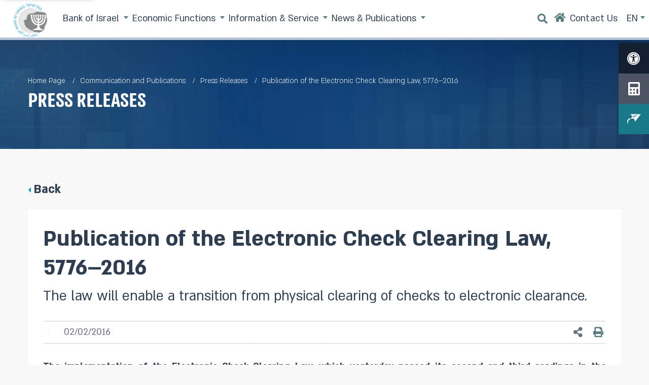

--- FILE ---
content_type: text/html; charset=utf-8
request_url: https://www.boi.org.il/en/communication-and-publications/press-releases/publication-of-the-electronic-check-clearing-law-5776-2016/
body_size: 68598
content:
<!doctype html>

<html lang="en" dir="ltr">
<head>
	<!-- Google Tag Manager -->
	<script>(function(w,d,s,l,i){w[l]=w[l]||[];w[l].push({'gtm.start':
	new Date().getTime(),event:'gtm.js'});var f=d.getElementsByTagName(s)[0],
	j=d.createElement(s),dl=l!='dataLayer'?'&l='+l:'';j.async=true;j.src=
	'https://www.googletagmanager.com/gtm.js?id='+i+dl;f.parentNode.insertBefore(j,f);
	})(window,document,'script','dataLayer','GTM-5X5NC2L'); const _isRtl = false;</script>
	<!-- End Google Tag Manager -->
	<meta charset="utf-8">
	<meta name="viewport" content="width=device-width, initial-scale=1">
	<title>Publication of the Electronic Check Clearing Law, 5776&#x2013;2016 | &#x5D1;&#x5E0;&#x5E7; &#x5D9;&#x5E9;&#x5E8;&#x5D0;&#x5DC; - &#x5D4;&#x5D1;&#x5E0;&#x5E7; &#x5D4;&#x5DE;&#x5E8;&#x5DB;&#x5D6;&#x5D9; &#x5E9;&#x5DC; &#x5D9;&#x5E9;&#x5E8;&#x5D0;&#x5DC;</title>
<meta name="description" content="The law will enable a transition from physical clearing of checks to electronic clearance.   | &#x5D1;&#x5E0;&#x5E7; &#x5D9;&#x5E9;&#x5E8;&#x5D0;&#x5DC; - &#x5D4;&#x5D1;&#x5E0;&#x5E7; &#x5D4;&#x5DE;&#x5E8;&#x5DB;&#x5D6;&#x5D9; &#x5E9;&#x5DC; &#x5D9;&#x5E9;&#x5E8;&#x5D0;&#x5DC;" />
<meta name="keywords" content="" />
<meta name="robots" content="index, follow" />

<meta property="og:title" content="" />
<meta property="og:description" content="" />
<meta property="og:type" content="website" />
<meta property="og:url" content="https://www.boi.org.il/en/communication-and-publications/press-releases/publication-of-the-electronic-check-clearing-law-5776-2016" />
<meta name="twitter:card" content="summary" />
<meta name="twitter:title" content="" />
<meta name="twitter:description" content="" />
<meta name="twitter:image" content="" />
	
	
		<link href="/sc/bb363c61.31a29033.cddabe06.4e773030.af3068ca.712c58a7.9cfcda2d.9b144803.4cf1e56f.2fd0f339.97df77ee.a70c6f44.90a40b97.f9685a2d.7a9b2a18.css.v20251228" rel="stylesheet">
	
	
	
<style>
.responsiveBg_1c23c1ee877c48e9bc825bd6caa977fb{
 background-image:url(/media/i1wlmaqt/תפקידים-כלכליים-img.png);
}
@media (min-width: 992px){
.responsiveBg_1c23c1ee877c48e9bc825bd6caa977fb{
 background-image:url(/media/i1wlmaqt/תפקידים-כלכליים-img.png);
}
}

</style>

	<link rel="preload" as="style" onload="this.onload=null;this.rel='stylesheet'" href="/css/nice-select.css" />
		<noscript><link rel="stylesheet" href="/css/nice-select.css" /></noscript>
	</head>

<body class="Article    " id="body">
	<!-- Google Tag Manager (noscript) -->
	<noscript><iframe src="https://www.googletagmanager.com/ns.html?id=GTM-5X5NC2L" height="0" width="0"
			style="display:none;visibility:hidden"></iframe></noscript>
	<!-- End Google Tag Manager (noscript) -->
	<a class="skipLink" title="Skip to content" href="#contentAnchor" tabindex="1">
		Skip to content
	</a>
	<span class="AntiForge d-none"><input name="__RequestVerificationToken" type="hidden" value="CfDJ8N-Em73lsj9OpH1FFin0cjy3G1ivXX7S91eeiWyMkYBgBJmgqgxPDScBWXua9zkcjcQr4TTHv95WaST_V4Fdlsmxxx5-KiAL2H9GQJVlcENCa_9CHi10mS6YKZ_9ExYJ74i6wy4ADWWtknguNxK_ero" /></span>
	
	 
		<header class="fixed-top" aria-hidden="false" >
	<nav class="navbar navbar-expand-lg navbar-light">
		<div class="container-fluid px-0 ps-lg-3 pe-lg-0">
			
                <button class="navbar-toggler order-1 order-lg-2" type="button" data-bs-toggle="collapse" data-bs-target="#mainNav" aria-controls="mainNav" aria-expanded="false" aria-label="Main menu">
                    <i class="fas fa-bars"></i>
				</button>
			
			
                <a class="navbar-brand order-3 order-lg-1" href="/en/" title="Bank of Israel - Link to homepage">
					<img class="logo" src="/media/fb5ghk1h/logo-bank-of-israel-2-color.png?height=84" alt="Bank of Israel logo" />
                </a>
            
            
                <div class="collapse navbar-collapse order-4 order-lg-2" id="mainNav">
                    
<ul class="navbar-nav">
			<li class="nav-item dropdown">
				<a class="nav-link dropdown-toggle "  href="#" role="button" data-bs-toggle="dropdown" aria-expanded="false" data-bs-auto-close="outside">
					Bank of Israel
				</a>
				<ul class="dropdown-menu" aria-labelledby="navbarDropdown">
					<div class="umb-block-list">
        


<div class="megaNavRow"><div class='container-xxl'><div class='row g-3 ' >
			<div class="col-12 col-lg-3 ">
					<div class="blockBasic">
	
<div class="blockIntroOutro blockIntro     text-start">
	

	<div class="introOutroSpoilerContainer">
		<div class="introOutroSpoiler " style="">
			<p><strong><a href="/en/bank-of-israel/about-the-bank-of-israel/" title="About the Bank of Israel">About the Bank of Israel</a></strong></p>
<p><a href="/en/bank-of-israel/organizational-structure-and-office-holders/" title="The organizational structure (לא סופי)">Organizational Structure and Office Holders</a>   </p>
<p><a href="/en/bank-of-israel/the-monetary-committee/" title="The Monetary Committee">The Monetary Committee</a></p>
<p><a href="/en/bank-of-israel/the-supervisory-council/" title="The Supervisory Council">The Supervisory Council</a></p>
		</div>
		
	</div>

	
</div>





	
</div>
					
<div class="imageBasicBlock">
	
<figure class="imageContainer">
 <picture><source media="(min-width: 768px)" srcset="/media/5szjgs3e/negid.png"></source><img alt="" class="img-fluid" src="/media/5szjgs3e/negid.png"></img></picture>

 <figcaption class="imageCaption">Prof. Amir Yaron,          Governor of the Bank of Israel</figcaption>
</figure>

</div>




			</div>
			<div class="col-12 col-lg-3 ">
					<div class="blockBasic">
	
<div class="blockIntroOutro blockIntro     text-start">
	

	<div class="introOutroSpoilerContainer">
		<div class="introOutroSpoiler " style="">
			<p><strong><a href="/en/bank-of-israel/education-and-visitors-center/" title="Education and Visitors Center">Education and the Visitors Center</a></strong></p>
<p><a href="/en/bank-of-israel/education-and-visitors-center/visitors-center/" title="(מידע שימושי למבקרים)" data-anchor="#">Arrange a Visit</a></p>
<p> </p>
<p> </p>
		</div>
		
	</div>

	
</div>





	
</div>
			</div>
			<div class="col-12 col-lg-3 ">
					<div class="blockBasic">
	
<div class="blockIntroOutro blockIntro     text-start">
	

	<div class="introOutroSpoilerContainer">
		<div class="introOutroSpoiler " style="">
			<p><a href="/en/contact-us/" title="Contact information">Contact Us</a></p>
<p> </p>
<p><a rel="noopener" href="https://careers.boi.org.il/" target="_blank">Career</a></p>
		</div>
		
	</div>

	
</div>





	
</div>
			</div>
			<div class="col-12 col-lg-3 ">
					
<div class="imageBlock">
	
		
			
		
		
			
	<a href="https://careers.boi.org.il/" aria-label="https://careers.boi.org.il/" target="">
<figure class="imageContainer">
 <picture><source media="(min-width: 768px)" srcset="/media/p0iawoss/&#x5D1;&#x5D5;&#x5D0;&#x5D5;-&#x5DC;&#x5E2;&#x5D1;&#x5D5;&#x5D3;-&#x5D0;&#x5D9;&#x5EA;&#x5E0;&#x5D5;-&#x5D0;&#x5E0;&#x5D2;&#x5DC;&#x5D9;&#x5EA;1.png"></source><img alt="" class="img-fluid" src="/media/p0iawoss/&#x5D1;&#x5D5;&#x5D0;&#x5D5;-&#x5DC;&#x5E2;&#x5D1;&#x5D5;&#x5D3;-&#x5D0;&#x5D9;&#x5EA;&#x5E0;&#x5D5;-&#x5D0;&#x5E0;&#x5D2;&#x5DC;&#x5D9;&#x5EA;1.png"></img></picture>

 
</figure>
	</a>

			
		
	
	
</div>




			</div>
</div></div></div>


        
</div>
				</ul>
			</li>
			<li class="nav-item dropdown">
				<a class="nav-link dropdown-toggle "  href="#" role="button" data-bs-toggle="dropdown" aria-expanded="false" data-bs-auto-close="outside">
					Economic Functions
				</a>
				<ul class="dropdown-menu" aria-labelledby="navbarDropdown">
					<div class="umb-block-list">
        


<div class="megaNavRow"><div class='container-xxl'><div class='row g-3 ' >
			<div class="col-12 col-lg ">
					<div class="blockBasic">
	
<div class="blockIntroOutro blockIntro     text-start">
	

	<div class="introOutroSpoilerContainer">
		<div class="introOutroSpoiler " style="">
			<p><strong><a href="/en/economic-roles/monetary-policy/" title="The Monetary Policy">Monetary Policy</a></strong></p>
<p> </p>
<p><strong><a href="/en/economic-roles/financial-markets/" title="financial markets (לא סופי)">Financal Markets</a></strong></p>
<p><a href="/en/economic-roles/financial-markets/monetary-instruments/" title="Monetary instruments" data-anchor="#">Monetary Policy Tools</a></p>
<p><a href="/en/economic-roles/financial-markets/exchange-rates/" title="שערי חליפין יציגי">Exchange Rates</a></p>
<p><a href="/en/economic-roles/financial-markets/shir/" title="Interest SHIR">SHIR Interest Rate</a></p>
<p> </p>
<p><strong><a href="/en/economic-roles/foreign-exchange-reserves/" title="(יתרות מטבע חוץ)" data-anchor="#">Foreign Exchange Reserves</a></strong></p>
<p><a href="https://govextra.gov.il/mof/israelcitizensfoundation-en/home/"><strong>Citizens of Israel Fund</strong></a></p>
		</div>
		
	</div>

	
</div>





	
</div>
			</div>
			<div class="col-12 col-lg ">
					<div class="blockBasic">
	
<div class="blockIntroOutro blockIntro     text-start">
	

	<div class="introOutroSpoilerContainer">
		<div class="introOutroSpoiler " style="">
			<p><strong><a href="/en/economic-roles/statistics/" title="Statistics">Data and Statistics</a></strong></p>
<p><a href="/en/economic-roles/statistics/" title="Data and Statistics">Statistical Information by Subject </a></p>
<p><a rel="noopener" href="https://edge.boi.gov.il/?locale=en" target="_blank" data-anchor="?locale=en">Series Database </a></p>
<p> </p>
<p> </p>
		</div>
		
	</div>

	
</div>





	
</div>
			</div>
			<div class="col-12 col-lg ">
					<div class="blockBasic">
	
<div class="blockIntroOutro blockIntro     text-start">
	

	<div class="introOutroSpoilerContainer">
		<div class="introOutroSpoiler " style="">
			<p><strong><a href="/en/economic-roles/research-and-publications/" title="Research and publications">Research and Publications</a></strong></p>
<p><a href="/en/economic-roles/research-and-publications/all-research/" title="all researches">All research</a></p>
<p><a href="/en/economic-roles/research-and-publications/our-researchers/" title="researchers">Our Researchers</a></p>
<p> </p>
<p><strong>Supervision and Regulation</strong></p>
<p><a href="/en/economic-roles/supervision-and-regulation/supervision-of-the-banking-system/" title="Supervision of the banking system">Supervision of the Banking System</a></p>
<p><a href="/en/economic-roles/supervision-and-regulation/payment-systems-oversight/" title="Payment systems oversight">Payment Systems Oversight</a></p>
<p> </p>
		</div>
		
	</div>

	
</div>





	
</div>
			</div>
			<div class="col-12 col-lg ">
					<div class="blockBasic">
	
<div class="blockIntroOutro blockIntro     text-start">
	

	<div class="introOutroSpoilerContainer">
		<div class="introOutroSpoiler " style="">
			<p><strong><a href="/en/economic-roles/payment-systems/" title="The Payment System">Payment Systems</a></strong></p>
<p><a href="/en/economic-roles/payment-systems/payment-systems-in-israel/zahav/" title="The Zahav (RTGS) System">The Zahav (RTGS) System</a></p>
<p><a href="/en/economic-roles/payment-systems/payment-systems-in-israel/the-paper-based-checks-clearinghouse/" title="The Checks' Clearing House">The Checks ClearingHouse</a></p>
<p> </p>
<p><strong><a href="/en/economic-roles/banknotes-and-coins/" title="Notes">Banknotes and Coins</a></strong></p>
<p><a href="#" data-anchor="#">Banknote Security Features</a></p>
<p><a href="/en/economic-roles/coins/commemorative-coins/" title="Commemorative coins (לא סופי)">Commemorative Coins</a></p>
		</div>
		
	</div>

	
</div>





	
</div>
					
<div class="imageBlock">
	
		
			
		
		
			
	<a href="/en/economic-roles/payment-systems/future-payment-methods/digital-shekel-cbdc/" aria-label="Digital Shekel" target="">
<figure class="imageContainer">
 <picture><source media="(min-width: 768px)" srcset="/media/umfghp03/&#x5D1;&#x5D0;&#x5E0;&#x5E8;&#x5E9;&#x5E7;&#x5DC;&#x5D3;&#x5D9;&#x5D2;&#x5D9;&#x5D8;&#x5DC;&#x5D9;&#x5D0;&#x5E0;&#x5D2;&#x5DC;&#x5D9;&#x5EA;.png"></source><img alt="" class="img-fluid" src="/media/umfghp03/&#x5D1;&#x5D0;&#x5E0;&#x5E8;&#x5E9;&#x5E7;&#x5DC;&#x5D3;&#x5D9;&#x5D2;&#x5D9;&#x5D8;&#x5DC;&#x5D9;&#x5D0;&#x5E0;&#x5D2;&#x5DC;&#x5D9;&#x5EA;.png"></img></picture>

 
</figure>
	</a>

			
		
	
	
</div>




			</div>
</div></div></div>


        
</div>
				</ul>
			</li>
			<li class="nav-item dropdown">
				<a class="nav-link dropdown-toggle "  href="#" role="button" data-bs-toggle="dropdown" aria-expanded="false" data-bs-auto-close="outside">
					Information &amp; Service
				</a>
				<ul class="dropdown-menu" aria-labelledby="navbarDropdown">
					<div class="umb-block-list">
        


<div class="megaNavRow"><div class='container-xxl'><div class='row g-3 ' >
			<div class="col-12 col-lg ">
					<div class="blockBasic">
	
<div class="blockIntroOutro blockIntro     text-start">
	

	<div class="introOutroSpoilerContainer">
		<div class="introOutroSpoiler " style="">
			<div class="responsiveBg responsiveBg_ca820884ff5d470ea7518db0aea0bd3b">
<div class="container-xxl">
<p><strong><a href="/en/information-and-service-to-the-public/banking-customer-service-information/" title="Banking and Payments – Customer Service &amp; Information">Banking and Payments</a></strong></p>
<p><a href="/en/information-and-service-to-the-public/banking-customer-service-information/financial-education/" title="Financial Education">Financial Education</a></p>
</div>
</div>
<p><a href="/en/information-and-service-to-the-public/consumer-enquiries-and-inspections/" title="Consumer Enquiries and Inspections">Consumer Enquiries and Inspections</a></p>
<p><a href="/en/information-and-service-to-the-public/banking-customer-service-information/public-guides/no_cover/" title="Guide to Restricted Accounts">Restricted Accounts and Customers</a></p>
<p><a href="/en/information-and-service-to-the-public/interest-rates-and-early-repayment-fees/" title="Interest rates and early repayment fee"><strong>Interest rates &amp; early repayment fees</strong></a></p>
<p> </p>
<p><strong><a href="https://www.boi.org.il/en/information-and-service-to-the-public/consumer-enquiries-and-inspections/">Consumer Enquiries and Inspections</a></strong></p>
<p><a href="https://www.boi.org.il/en/information-and-service-to-the-public/banking-and-payments-customer-service-information/public-guides/no_cover/">Restricted Accounts and Customers</a></p>
<p><strong><a href="/en/information-and-service-to-the-public/state-loans-and-bonds/" title="State Loans and Bonds">State Loans &amp; Bonds</a></strong></p>
<p> </p>
		</div>
		
	</div>

	
</div>





	
</div>
			</div>
			<div class="col-12 col-lg ">
					<div class="blockBasic">
	
<div class="blockIntroOutro blockIntro     text-start">
	

	<div class="introOutroSpoilerContainer">
		<div class="introOutroSpoiler " style="">
			<p style="text-align: left;"><strong><a href="/en/information-and-service-to-the-public/my-cash-banknotes/" title="My cash - Banknotes">My Cash</a></strong></p>
<p style="text-align: left;"><a href="#" data-anchor="#">Accessibility of Banknotes</a> </p>
<p style="text-align: left;"><a href="/en/information-and-service-to-the-public/my-cash-banknotes/cash-window/" title="Cash Window">Bank of Israel Cash Window</a></p>
		</div>
		
	</div>

	
</div>





	
</div>
			</div>
			<div class="col-12 col-lg ">
					
<div class="imageBlock pt-5">
	
		
			
		
		
			
	<a href="/en/bank-of-israel/iron-swords/" aria-label="The Bank of Israel&#x2019;s Activities during the Swords of Iron War" target="">
<figure class="imageContainer">
 <picture><source media="(min-width: 768px)" srcset="/media/2a5nfs00/boi_aid_en_413x232.jpg"></source><img alt="" class="img-fluid" src="/media/2a5nfs00/boi_aid_en_413x232.jpg"></img></picture>

 
</figure>
	</a>

			
		
	
	
</div>




			</div>
</div></div></div>


        
</div>
				</ul>
			</li>
			<li class="nav-item dropdown">
				<a class="nav-link dropdown-toggle "  href="#" role="button" data-bs-toggle="dropdown" aria-expanded="false" data-bs-auto-close="outside">
					News &amp; Publications
				</a>
				<ul class="dropdown-menu" aria-labelledby="navbarDropdown">
					<div class="umb-block-list">
        


<div class="megaNavRow"><div class='container-xxl'><div class='row g-3 ' >
			<div class="col-12 col-lg-3 ">
					<div class="blockBasic">
	
<div class="blockIntroOutro blockIntro     text-start">
	

	<div class="introOutroSpoilerContainer">
		<div class="introOutroSpoiler " style="">
			<p><a href="/en/communication-and-publications/press-releases/" title="Press Releases">Press Releases<br /><br /></a></p>
<p><a href="/en/communication-and-publications/regular-publications/" title="Publications">Regular Publications<br /><br /></a></p>
<p><a href="/en/communication-and-publications/regular-publications/research-department-staff-forecast/" title="Research Department Staff Forecast">Macroeconomic Staff Forecast<br /><br /></a></p>
<p> </p>
		</div>
		
	</div>

	
</div>





	
</div>
			</div>
			<div class="col-12 col-lg-3 ">
					<div class="blockBasic">
	
<div class="blockIntroOutro blockIntro     text-start">
	

	<div class="introOutroSpoilerContainer">
		<div class="introOutroSpoiler " style="">
			<p><a href="/en/communication-and-publications/regular-publications/israels-banking-system/" title="Israel's Banking System">Israel’s Banking System Annual Survey</a><a href="/en/communication-and-publications/conferences/" title="Conferences"><br />Conferences<br /></a><a href="/en/communication-and-publications/schedule-of-publications/" title="(פירסומים צפויים)" data-anchor="#">Schedule of Publications<br /></a><a href="/en/communication-and-publications/video/" title="קטלוג וידאו">Video<br /></a></p>
		</div>
		
	</div>

	
</div>





	
</div>
			</div>
</div></div></div>


        
</div>
				</ul>
			</li>
</ul>
                    <ul class="d-lg-none" id="mobileUnderNav">
                        <div class="divider"></div>
                        <li class="nav-item">
                            <a href="/en/information-and-service-to-the-public/tools-and-calculators/" class="btn mobileUnderNavCalcBtn">
                                <i class="fas fa-calculator"></i> <span>Calculators</span>
                            </a>
                        </li>
                        <div class="divider"></div>
                        <li class="nav-item">
                            <a href="/en/accessibility/" class="btn btnCollapse" type="button" aria-label="Accessibility statement">
                                <i class="fas fa-universal-access"></i><span>Accessibility</span>
                            </a>
                        </li>
                    </ul>
                </div>
			
            <div class="d-none d-lg-flex non-collapsing headerSecNav order-lg-3">
				<div class="ms-2">
	<div class="headerSearch d-flex align-items-center">
		<div id="headerSearchWrap" class="headerSearchWrap collapse collapse-horizontal">
			<form role="search" class="headerSearchForm" id="headerSearchForm" action="/en/search/" method="GET">
				<div class="input-group headerSearchGroup ajaxLoaderContainer">
					<input class="form-control" id="headerSearch" name="freeText" type="search" value="" 
							placeholder="Type search expression..." 
							data-bs-toggle="collapse" 
							data-bs-target="headerSearchPopover" 
							aria-expanded=false 
							aria-controls="headerSearchPopover" 
							aria-label="Enter your search item and click on &quot;Search&quot; for a results page, or continue to the filtered results.">
					<button class="clearSearch d-none" type="button" aria-label="Clear search"> <i class="fa fa-times"></i> </button>
					<button class="btn" type="submit" title="Search" aria-label="Search"><i class="fas fa-search"></i></button>
				</div>
				 <div class="collapse headerSearchPopover" id="headerSearchPopover" data-bs-parent="#headerSearch">
                        <div class="headerSearchPopoverBody">
                           <div class="row">
							   <div class="col-lg-6">
								   <div class="suggestions" id="suggestions">
										<ul class="suggestionsUl list-unstyled" id="suggestionsUl"></ul>
									</div>
							   </div>
							   <div class="col-lg-6">
								   <div class="lastSearches d-none" id="lastSearches">
										<div class="fw-bold">My previous searches <button class="clearLastSearches"><i class="fa fa-times"></i></button></div>
										<ul class="lastSearchesUl list-unstyled" id="lastSearchesUl"></ul>
									</div>		
							   </div>
						   </div>
                        </div>
                    </div>
			</form>
		</div>
		<button class="btn searchExpander" data-bs-target="#headerSearchWrap" data-bs-toggle="collapse" aria-expanded="false" aria-controls="headerSearchWrap">
			<span class="">Search</span> <i class="fas fa-search"></i>
		</button>
	</div>
</div>


				
<ul class="navbar-nav">
			<li class="nav-item ">
				<a class="nav-link "  href="/en/" aria-label="Go to Home">
						<span class="itemIcon lvl1icon " title="Home"><i class="fas fa-home"></i></span>
                
				</a>
			</li>
			<li class="nav-item headerContactBtn">
				<a class="nav-link "  href="/en/contact-us/" >
                <span>Contact Us</span>
				</a>
			</li>
</ul>
				    <div class="nav-item dropdown mt-1 mt-lg-0 ms-lg-2" id="langSwitcherWrapper">
        <button class="btn langSwitcher" type="button" data-bs-toggle="dropdown" aria-expanded="false" aria-label="Select language" >
            EN
        </button>
        <ul class="dropdown-menu dropdown-menu-lg-end lang-menu" aria-labelledby="lang-switcher">
                <li class="lang-menu__item">
                    <a  href="/en/communication-and-publications/press-releases/publication-of-the-electronic-check-clearing-law-5776-2016/" lang="en" hreflang="en" class="dropdown-item lang-switcher__link"
                        aria-label="English">
                        English
                    </a>
                </li>
                <li class="lang-menu__item">
                    <a  href="/publications/pressreleases/&#x5E4;&#x5E8;&#x5E1;&#x5D5;&#x5DD;-&#x5D7;&#x5D5;&#x5E7;-&#x5E1;&#x5DC;&#x5D9;&#x5E7;&#x5D4;-&#x5D0;&#x5DC;&#x5E7;&#x5D8;&#x5E8;&#x5D5;&#x5E0;&#x5D9;&#x5EA;-&#x5E9;&#x5DC;-&#x5E9;&#x5D9;&#x5E7;&#x5D9;&#x5DD;-&#x5D4;&#x5EA;&#x5E9;&#x5E2;&#x5D5;-2016/" lang="he" hreflang="he" class="dropdown-item lang-switcher__link"
                        aria-label="Hebrew">
                        &#x5E2;&#x5D1;&#x5E8;&#x5D9;&#x5EA;
                    </a>
                </li>
                <li class="lang-menu__item">
                    <a  href="/ar/" lang="ar" hreflang="ar" class="dropdown-item lang-switcher__link"
                        aria-label="Arabic">
                        &#x627;&#x644;&#x639;&#x631;&#x628;&#x64A;&#x629;
                    </a>
                </li>
        </ul>
    </div>

			</div>
		</div>
	</nav>
</header>
<div class="floatingSideButtons">
    <a href="/en/accessibility/" class="btn btnCollapse" type="button" aria-label="Accessibility statement"  >
        <i class="fas fa-universal-access"></i>
    </a>
    <button class="btn btnCollapse" type="button" data-bs-toggle="collapse" data-bs-target="#calculatorsPanel" aria-expanded="false" aria-controls="calculatorsPanel" aria-label="Tools and calculators">
        <i class="fas fa-calculator"></i>
    </button>
    <button class="btn btnCollapse" type="button" data-bs-toggle="collapse" data-bs-target="#newsletterPanel" aria-expanded="false" aria-controls="newsletterPanel" aria-label="Join the mailing list">
        <i class="boi-send1"></i>
	</button>
    <div class="floatingSidePanel" id="floatingSidePanel">
        <div class="collapse collapse-horizontal" data-bs-parent="#floatingSidePanel" id="calculatorsPanel">
            <button type="button" class="btn" aria-label="Close" data-bs-toggle="collapse" data-bs-target="#calculatorsPanel"><i class="bi bi-x"></i></button>
            <div class="sidePanelBody">
                <p class="h5">Tools and calculators</p>
                <div class="scrolledBody">
                    <ul class="nav row mx-0 g-2 row-cols-3">
                            <li class="col">
                                <a href="/en/economic-roles/statistics/foreign-exchange-market/exchange-rates/" title="Exchange Rates"><span style="color:#27aae1"><i class="boi-graphDot"></i></span>Exchange Rates</a>
                            </li>
                            <li class="col">
                                <a href="/en/information-and-service-to-the-public/tools-and-calculators/iban/" title="IBAN Simulator"><span style="color:#e6bd41"><i class="fas fa-calculator"></i></span>IBAN Simulator</a>
                            </li>
                            <li class="col">
                                <a href="/en/information-and-service-to-the-public/state-loans-and-bonds/" title="State loans"><span style="color:#66d1e3"><i class="boi-papers"></i></span>State loans</a>
                            </li>
                            <li class="col">
                                <a href="/en/information-and-service-to-the-public/tools-and-calculators/nominal-effective-interest-rate-calculator/" title="Effective to Nominal"><span style="color:#5b54d5"><i class="boi-graph-small"></i></span>Effective to Nominal</a>
                            </li>
                            <li class="col">
                                <a href="https://www.cbs.gov.il/en/Pages/Linkage-calculations.aspx" title="Linkage calculations"><span style="color:#66d1e3"><i class="fas fa-calculator"></i></span>Linkage calculations</a>
                            </li>
                    </ul>
                </div>
            </div>
        </div>
        <div class="collapse collapse-horizontal" data-bs-parent="#floatingSidePanel" id="newsletterPanel">
            <button type="button" class="btn" aria-label="Close" data-bs-toggle="collapse" data-bs-target="#newsletterPanel"><i class="bi bi-x"></i></button>

            <div class="sidePanelBody sidePanelBodyNewsltter">
                <iframe width="446" height="669" style="max-width:100%" src="https://embed.vp4.me/LandingPage,624c1870-703e-49db-b25b-a7b5338bc281,537969.aspx?r=1014" 
                frameborder="0" allowfullscreen class="embediframe" 
                sandbox="allow-same-origin allow-scripts allow-popups allow-forms allow-top-navigation allow-top-navigation-by-user-activation">
            </iframe>
            </div>

        </div>
    </div>
</div>

<div class="mobile-news-letter-form-wrapper" aria-hidden="true">
     <button type="button" class="btn" onclick="toggleNewsletterFormMobile(false)" aria-label="Close"><i class="bi bi-x"></i></button>

        <div class="sidePanelBody sidePanelBodyNewsltter">
        <iframe width="446" height="669" style="max-width:100%" src="https://embed.vp4.me/LandingPage,624c1870-703e-49db-b25b-a7b5338bc281,537969.aspx?r=1014"
                frameborder="0" allowfullscreen class="embediframe"
                sandbox="allow-same-origin allow-scripts allow-popups allow-forms allow-top-navigation allow-top-navigation-by-user-activation">
        </iframe>
        </div>
</div>



		
	
	<main>
		<div id="contentAnchor"></div>
		
	
<section class="page-hero  ">
    <div class="responsiveBg responsiveBg_1c23c1ee877c48e9bc825bd6caa977fb">
        <div class="container-xxl">
            
                
                    


<ul class="breadcrumb" aria-label="You are here." role="region">
        <li>
            <a href="/en/">Home Page</a>
        </li>
        <li>
            Communication and Publications
        </li>
        <li>
            <a href="/en/communication-and-publications/press-releases/">Press Releases</a>
        </li>
    <li class="active">Publication of the Electronic Check Clearing Law, 5776&#x2013;2016</li>
</ul>

                    <h1>Press Releases</h1>
                    
                    
                        
                    
                
                
            
        </div>
    </div>
</section>







<section id="mainContent">
	

	
<div class="container-xxl">
	<div class="d-flex align-center mb-3">
		<a class="returnBtn" href="/en/communication-and-publications/press-releases/" title="Back"><i class="fas fa-caret-right"></i>Back</a>
	</div>
	<div class="row">
		<article class="col-lg" id="printArea" dir="ltr">
			<div class="bg-white p-lg-4 p-2">
				<div class="articleHeader">
					<h2>Publication of the Electronic Check Clearing Law, 5776&#x2013;2016</h2>
					<div class="h3">
						The law will enable a transition from physical clearing of checks to electronic clearance.  
					</div>
					<div class="articleDetails d-flex align-center">
						<div class="detailsRight">
							
							<span class="author"></span>
							<span>02/02/2016</span>
						</div>
						<div class="shareIcons">
							
<div id="share_i_bf63edd50b1b43378daed955f2a2ee64" class="dropstart noPrint">
		<button type="button" class="shareOpenerBtn" data-bs-toggle="dropdown" data-bs-target="#share_i_bf63edd50b1b43378daed955f2a2ee64_pop" aria-label="Share">
			<i id="shareOpener" class="shareOpenerIcon fa fa-share-alt" onclick="" dddd></i>
		</button>
			<span class="jssocials-shares" id="printBtn"><a href="#" class="jssocials-share-link" title="Print"><i class="fas fa-print jssocials-share-logo"></i></a></span>
			<div class="dropdown-menu sahreDropdown" id="share_i_bf63edd50b1b43378daed955f2a2ee64_pop">
				<div class="d-flex justify-content-between align-items-center">
					<span class="fw-bold pe-2">Share:</span>
	<div class="shareContainer no-print">
			<div class="d-flex text-nowrap align-items-center">
				<div class="share"></div>
					<input class="form-control shareUrlCopyInput d-none" type="text" value="https://www.boi.org.il/13205?culture=en" id="shareUrlCopyInput" />
					<button class="btn jssocials-share-link shareUrlCopyBtn" title="Copy URL" onclick="javascript:copyText('#share_i_bf63edd50b1b43378daed955f2a2ee64 #shareUrlCopyInput');"><i class="fa fa-copy"></i></button>
			</div>			
	</div>
				</div>
			</div>
</div>






						</div>
					</div>
				</div>
				<div class="articleBody">
						
<p style="text-align:justify"><b>The implementation of the Electronic Check Clearing Law, which yesterday passed its second and third readings in the Knesset, will advance the clearing of checks in Israel and will bring it in line with common practice around the world.</b></p>
<div style="text-align:justify;line-height:150%;margin:0cm 0cm 0pt;unicode-bidi:embed;direction:ltr"><b> </b></div>
<div style="text-align:justify;line-height:150%;margin:0cm 0cm 0pt;unicode-bidi:embed;direction:ltr">The law will enable a transition from physical clearing of checks to electronic clearance.<span>  </span>In other words, the physical checks will remain at the bank at which they are deposited, and image files of the checks, rather than the checks themselves, will be sent to the bank from which the money is withdrawn (check truncation).</div>
<div style="text-align:justify;line-height:150%;margin:0cm 0cm 0pt;unicode-bidi:embed;direction:ltr"> </div>
<div style="text-align:justify;line-height:150%;margin:0cm 0cm 0pt;unicode-bidi:embed;direction:ltr">In the existing check clearing process, the customer must physically deposit the check in a bank branch, and the check is sent from the bank where it is deposited to the bank from which the money is paid.<span>  </span>If the check is returned, it must be returned from the bank from which the money is paid to the bank where it was originally deposited, and from there to the customer so that the customer may deposit the check again or collect the funds through the Enforcement and Collection Authority or through the courts.<span>  </span>The Electronic Check Clearing Law will make it possible to streamline and accelerate the process.<span>  </span>From the moment the check is deposited at the presenting bank (whether physically or as an image file via cellular application), the check that was presented is no longer relevant to the clearing process or, where necessary, for collection through the Enforcement and Collection Authority.</div>
<div style="text-align:justify;line-height:150%;margin:0cm 0cm 0pt;unicode-bidi:embed;direction:ltr"> </div>
<div style="text-align:justify;line-height:150%;margin:0cm 0cm 0pt;unicode-bidi:embed;direction:ltr">Beyond the advancement, digitization and speed of settlement, the law will <b>streamline the check clearing process</b> between clearing house members, <b>improve customer convenience</b> in terms of both presenting the check and handling returned checks, enable the <b>final guarantee of transactions</b> more rapidly (instead of the three days that it takes to ensure finality of a check), improve <b>enforcement and collection processes</b>, and make it possible to <b>lower fees</b> due to the transition from physical banking activity to electronic banking activity.</div>
<div style="text-align:justify;line-height:150%;margin:0cm 0cm 0pt;unicode-bidi:embed;direction:ltr"> </div>
<div style="text-align:justify;line-height:150%;margin:0cm 0cm 0pt;unicode-bidi:embed;direction:ltr">Bank of Israel Governor Dr. Karnit Flug said: </div>
<div style="text-align:justify;line-height:150%;margin:0cm 0cm 0pt;unicode-bidi:embed;direction:ltr"><b><i>“The Electronic Clearing Law will significantly advance the means of payment market in general and the check clearing process in particular.<span>  </span>The law is another step in adopting the positive effects of technology and its implementation will provide bank customers with the benefits of improved settlement services that are more advanced, more convenient, and more inexpensive.”</i></b></div>
<div style="text-align:justify;line-height:150%;margin:0cm 0cm 0pt;unicode-bidi:embed;direction:ltr"><b><i> </i></b></div>
<div style="text-align:justify;line-height:150%;margin:0cm 0cm 0pt;unicode-bidi:embed;direction:ltr">The main points and ramifications of electronic clearance are:<br /></div>
<div style="text-align:justify;line-height:150%;text-indent:-18pt;margin:0cm 0cm 0pt 21.3pt"><span style="font-family:wingdings;color:#1f497d"><span>ü<span style="font:7pt &quot;times new roman&quot;">  </span></span></span><span dir="ltr"></span><b>Streamlining the check clearing process</b>—cancelling the need to physically ship checks back and forth, store and retrieve checks.</div>
<div style="text-align:justify;line-height:150%;text-indent:-18pt;margin:0cm 0cm 0pt 21.3pt"><span style="font-family:wingdings;color:#1f497d"><span>ü<span style="font:7pt &quot;times new roman&quot;">  </span></span></span><span dir="ltr"></span><b>Regulation of the return of checks that are not honored</b>—Should a deposited check not be honored (for instance due to insufficient funds), the customer will, at his request, receive a printout of the digitized check in order to continue the collections process through the Enforcement and Collection Authority.</div>
<div style="text-align:justify;line-height:150%;text-indent:-18pt;margin:0cm 0cm 0pt 21.3pt"><span style="font-family:wingdings;color:#1f497d"><span>ü<span style="font:7pt &quot;times new roman&quot;">  </span></span></span><span dir="ltr"></span><b>Regulating the admissibility of the digitized check in judicial proceedings</b>—A printout of a digitized check will be considered a check for all intents and purposes, and will constitute admissible evidence to prove the veracity of its contents in any judicial proceeding.</div>
<div style="text-align:justify;line-height:150%;text-indent:-18pt;margin:0cm 0cm 0pt 21.3pt"><span style="font-family:wingdings;color:#1f497d"><span>ü<span style="font:7pt &quot;times new roman&quot;">  </span></span></span><span dir="ltr"></span><b>Improved customer convenience and savings in costs to the customer</b>—The imaging of the checks will enable the banks to offer advanced technological services such as check deposits via mobile devices (currently, checks can only be deposited via mobile device if they are drawn on the same bank).<span>  </span>In other words, the customer will not be required to come to the bank branch in order to deposit the check for payment.<span>  </span>As a result, the cost of depositing a check will be lowered by about 75 percent (depositing a check by customer-executed transaction vs. by teller-executed transaction).</div>
<div style="text-align:justify;line-height:150%;text-indent:-18pt;margin:0cm 0cm 0pt 21.3pt"><span style="font-family:wingdings;color:#1f497d"><span>ü<span style="font:7pt &quot;times new roman&quot;">  </span></span></span><span dir="ltr"></span><b>Ensuring transactions more rapidly</b>—The law will help by providing the ability to shorten the length of time that will elapse from the time the check is deposited for payment until the customer’s account is credited.<span>  </span>(The credit from a check is currently final only at the end of 3 business days.)</div>
<div style="text-align:justify;line-height:150%;text-indent:-18pt;margin:0cm 0cm 0pt 21.3pt"><span style="font-family:wingdings;color:#1f497d"><span>ü<span style="font:7pt &quot;times new roman&quot;">  </span></span></span><span dir="ltr"></span><b>Enabling continued use of checks during emergencies</b>—In a situation where it is not possible to deposit checks at bank branches (for instance if roads are blocked), it will still be possible to continue making payments by check.</div>
<div style="text-align:justify;line-height:150%;text-indent:-18pt;margin:0cm 0cm 0pt 21.3pt"><span style="font-family:wingdings;color:#1f497d"><span>ü<span style="font:7pt &quot;times new roman&quot;">  </span></span></span><span dir="ltr"></span><b>Warranty against damage caused by not keeping the check</b>—The bank will be responsible toward the customer for damage caused due to the bank not keeping the check.</div>
<div style="text-align:justify;line-height:150%;text-indent:-18pt;margin:0cm 0cm 0pt 21.3pt"><span style="font-family:wingdings;color:#1f497d"><span>ü<span style="font:7pt &quot;times new roman&quot;">  </span></span></span><span dir="ltr"></span><b>Applicability of the law</b>—The law will be applicable six months from the date of its publication.<span>  </span>For a period of up to 18 months from the date of its applicability, it will be possible to clear checks both physically and electronically.<span>  </span>Thereafter, it will be possible to clear checks only electronically.</div>
<div style="text-align:justify;margin:0cm 0cm 0pt;unicode-bidi:embed;direction:ltr"> </div>
<div style="text-align:justify;margin:0cm 0cm 0pt;unicode-bidi:embed;direction:ltr;tab-stops:center 207.8pt right 415.6pt"><span style="font-size:11pt"> </span></div>
				</div>
			</div>
		</article>
		
	</div>
</div>


</section>

    <div class="container-xxl">
        <div class="row innerPageFooter mt-3 mt-lg-5 gx-0">
            <div class="col-lg-12 col-sm-12 text-md-start text-center"><div class="pageUpdateDate py-2">
This page was last updated on: 22/09/2023</div>

</div>
        </div>
    </div>

	</main>
	
<footer>
    <div class="container-xxl">
        <div class="umb-block-list">
        


<div class="footerRow row">
			<div class="col-12 col-lg-2 order-2 order-lg-1">
					
<div id="tl_4358c522-0a17-4a78-a2ee-f458afeb563d" class="textsListBlock">
	
	<div class="textsList">
		<h4 data-bs-target="#tli_4358c522-0a17-4a78-a2ee-f458afeb563d" aria-expanded="false">
	<span>Helpful Information </span>
		</h4>
		<ul class="textsListItems" id="tli_4358c522-0a17-4a78-a2ee-f458afeb563d">
				<li class="row textsListItemRow">
					<div class="textsListItemRight">
	<span> </span><a href="/en/economic-roles/statistics/foreign-exchange-market/exchange-rates/" title="Exchange Rates">Exchange Rates</a>
					</div>
					<div class="textsListItemLeft">
	<span> </span>
					</div>
				</li>
				<li class="row textsListItemRow">
					<div class="textsListItemRight">
	<span> </span><a href="/en/information-and-service-to-the-public/banking-customer-service-information/financial-education/" target="_blank" title="Financial Consumerism">Financial Consumerism</a>
					</div>
					<div class="textsListItemLeft">
	<span> </span>
					</div>
				</li>
				<li class="row textsListItemRow">
					<div class="textsListItemRight">
	<span> </span><a href="/en/information-and-service-to-the-public/tools-and-calculators/" target="_blank" title="Calculators">Calculators</a>
					</div>
					<div class="textsListItemLeft">
	<span> </span>
					</div>
				</li>
				<li class="row textsListItemRow">
					<div class="textsListItemRight">
	<span> </span><a href="#" target="_blank" title="Restricted Accounts">Restricted Accounts</a>
					</div>
					<div class="textsListItemLeft">
	<span> </span>
					</div>
				</li>
				<li class="row textsListItemRow">
					<div class="textsListItemRight">
	<span> </span><a href="#" title="Finding Bank Branches">Finding Bank Branches</a>
					</div>
					<div class="textsListItemLeft">
	<span> </span>
					</div>
				</li>
				<li class="row textsListItemRow">
					<div class="textsListItemRight">
	<span> </span><a href="#" title="Bankipedia">Bankipedia</a>
					</div>
					<div class="textsListItemLeft">
	<span> </span>
					</div>
				</li>
		</ul>
	</div>
	
</div>




			</div>
			<div class="col-12 col-lg-2 order-3 order-lg-2">
					
<div id="tl_808b9367-6437-412c-9bd5-50494dd908bf" class="textsListBlock">
	
	<div class="textsList">
		<h4 data-bs-target="#tli_808b9367-6437-412c-9bd5-50494dd908bf" aria-expanded="false">
	<span>Useful Links </span>
		</h4>
		<ul class="textsListItems" id="tli_808b9367-6437-412c-9bd5-50494dd908bf">
				<li class="row textsListItemRow">
					<div class="textsListItemRight">
	<span> </span><a href="#" title="Tenders and Contracts">Tenders and Contracts</a>
					</div>
					<div class="textsListItemLeft">
	<span> </span>
					</div>
				</li>
				<li class="row textsListItemRow">
					<div class="textsListItemRight">
	<span> </span><a href="/en/bank-of-israel/education-and-visitors-center/" title="Visitors Center">Visitors Center</a>
					</div>
					<div class="textsListItemLeft">
	<span> </span>
					</div>
				</li>
				<li class="row textsListItemRow">
					<div class="textsListItemRight">
	<span> </span><a href="/en/information-and-service-to-the-public/my-cash-banknotes/cash-window/" title="Cash Window Appointments">Cash Window Appointments</a>
					</div>
					<div class="textsListItemLeft">
	<span> </span>
					</div>
				</li>
				<li class="row textsListItemRow">
					<div class="textsListItemRight">
	<span> </span><a href="#" title="Public Enquiries Unit">Public Enquiries Unit</a>
					</div>
					<div class="textsListItemLeft">
	<span> </span>
					</div>
				</li>
				<li class="row textsListItemRow">
					<div class="textsListItemRight">
	<span> </span><a href="/en/accessibility-guidelines/" title="Accessibility">Accessibility</a>
					</div>
					<div class="textsListItemLeft">
	<span> </span>
					</div>
				</li>
				<li class="row textsListItemRow">
					<div class="textsListItemRight">
	<span> </span><a href="/en/terms-of-use/" title="Terms of Use">Terms of Use</a>
					</div>
					<div class="textsListItemLeft">
	<span> </span>
					</div>
				</li>
		</ul>
	</div>
	
</div>




			</div>
			<div class="col-12 col-lg-2 order-4 order-lg-3">
					
<div id="tl_3be8c0e7-c661-4c22-a589-ef30d5075dd2" class="textsListBlock">
	
	<div class="textsList">
		<h4 data-bs-target="#tli_3be8c0e7-c661-4c22-a589-ef30d5075dd2" aria-expanded="false">
	<span>Our Work </span>
		</h4>
		<ul class="textsListItems" id="tli_3be8c0e7-c661-4c22-a589-ef30d5075dd2">
				<li class="row textsListItemRow">
					<div class="textsListItemRight">
	<span> </span><a href="/en/economic-roles/statistics/#" title="Economic Statistics">Economic Statistics</a>
					</div>
					<div class="textsListItemLeft">
	<span> </span>
					</div>
				</li>
				<li class="row textsListItemRow">
					<div class="textsListItemRight">
	<span> </span><a href="/en/economic-roles/financial-markets/#" title="Financial Markets">Financial Markets</a>
					</div>
					<div class="textsListItemLeft">
	<span> </span>
					</div>
				</li>
				<li class="row textsListItemRow">
					<div class="textsListItemRight">
	<span> </span><a href="/en/economic-roles/monetary-policy/#" title="Monetary Policy">Monetary Policy</a>
					</div>
					<div class="textsListItemLeft">
	<span> </span>
					</div>
				</li>
				<li class="row textsListItemRow">
					<div class="textsListItemRight">
	<span> </span><a href="/en/economic-roles/research-and-publications/#" title="Research and Publications">Research and Publications</a>
					</div>
					<div class="textsListItemLeft">
	<span> </span>
					</div>
				</li>
				<li class="row textsListItemRow">
					<div class="textsListItemRight">
	<span> </span><a href="/en/economic-roles/supervision-and-regulation/#" title="Supervision and Regulation">Supervision and Regulation</a>
					</div>
					<div class="textsListItemLeft">
	<span> </span>
					</div>
				</li>
				<li class="row textsListItemRow">
					<div class="textsListItemRight">
	<span> </span><a href="/en/economic-roles/statistics/currency-in-circulation/" title="Banknotes and Coins">Banknotes and Coins</a>
					</div>
					<div class="textsListItemLeft">
	<span> </span>
					</div>
				</li>
				<li class="row textsListItemRow">
					<div class="textsListItemRight">
	<span> </span><a href="https://careers.boi.org.il/" target="_blank" title="Work With Us">Work With Us</a>
					</div>
					<div class="textsListItemLeft">
	<span> </span>
					</div>
				</li>
		</ul>
	</div>
	
</div>




			</div>
			<div class="col-12 col-lg-2 order-5 order-lg-4">
					
<div id="tl_588b062d-4d3b-4303-b1f3-7e48a00d6913" class="textsListBlock">
	
	<div class="textsList">
		<h4 data-bs-target="#tli_588b062d-4d3b-4303-b1f3-7e48a00d6913" aria-expanded="false">
	<span>Contact Us </span>
		</h4>
		<ul class="textsListItems" id="tli_588b062d-4d3b-4303-b1f3-7e48a00d6913">
				<li class="row textsListItemRow">
					<div class="textsListItemRight">
	<span> </span><a href="/en/contact-us/" title="Contact Us">Contact Us</a>
					</div>
					<div class="textsListItemLeft">
	<span> </span>
					</div>
				</li>
				<li class="row textsListItemRow">
					<div class="textsListItemRight">
	<span> </span><a href="https://www.facebook.com/bankofisraelcareer" target="_blank" title="Facebook">Facebook</a>
					</div>
					<div class="textsListItemLeft">
	<span> </span>
					</div>
				</li>
				<li class="row textsListItemRow">
					<div class="textsListItemRight">
	<span> </span><a href="https://www.youtube.com/user/thebankofisrael" target="_blank" title="YouTube">YouTube</a>
					</div>
					<div class="textsListItemLeft">
	<span> </span>
					</div>
				</li>
				<li class="row textsListItemRow">
					<div class="textsListItemRight">
	<span> </span><a href="https://www.linkedin.com/company/bank-of-israel/" target="_blank" title="LinkedIn">LinkedIn</a>
					</div>
					<div class="textsListItemLeft">
	<span> </span>
					</div>
				</li>
				<li class="row textsListItemRow">
					<div class="textsListItemRight">
	<span> </span><a href="#" title="Sign-up for updates">Sign-up for updates</a>
					</div>
					<div class="textsListItemLeft">
	<span> </span>
					</div>
				</li>
		</ul>
	</div>
	
</div>




			</div>
			<div class="col-12 col-lg-4 order-1 order-lg-5">
					
<div class="imageBlock">
	
		
			
		
		
			
	<a href="https://careers.boi.org.il/" aria-label="&#x5DE;&#x5E9;&#x5E8;&#x5D5;&#x5EA; &#x5D5;&#x5E7;&#x5E8;&#x5D9;&#x5D9;&#x5E8;&#x5D4; &#x5D1;&#x5D1;&#x5E0;&#x5E7; &#x5D9;&#x5E9;&#x5E8;&#x5D0;&#x5DC;" target="_blank">
<figure class="imageContainer">
 <picture><source media="(min-width: 768px)" srcset="/media/ungbqpcs/&#x5D1;&#x5D5;&#x5D0;&#x5D5;-&#x5DC;&#x5E2;&#x5D1;&#x5D5;&#x5D3;-&#x5D0;&#x5D9;&#x5EA;&#x5E0;&#x5D5;-&#x5E2;&#x5D1;&#x5E8;&#x5D9;&#x5EA;-&#x5D0;&#x5E0;&#x5D2;&#x5DC;&#x5D9;&#x5EA;.png"></source><img alt="" class="img-fluid" src="/media/ungbqpcs/&#x5D1;&#x5D5;&#x5D0;&#x5D5;-&#x5DC;&#x5E2;&#x5D1;&#x5D5;&#x5D3;-&#x5D0;&#x5D9;&#x5EA;&#x5E0;&#x5D5;-&#x5E2;&#x5D1;&#x5E8;&#x5D9;&#x5EA;-&#x5D0;&#x5E0;&#x5D2;&#x5DC;&#x5D9;&#x5EA;.png"></img></picture>

 
</figure>
	</a>

			
		
	
	
</div>




			</div>
</div>


        
        


<div class="footerRow row text-center pt-4 pt-lg-5">
			
					
<div class="socialBlock"><div class='container-xxl'>
		<a class="btn btn-sm me-2 iconicBtn" href="https://www.linkedin.com/company/bank-of-israel/" aria-label="linkedin">
			<i class="fab fa-linkedin-in"></i>
		</a>
		<a class="btn btn-sm me-2 iconicBtn" href="https://www.youtube.com/user/thebankofisrael" aria-label="youtube">
			<i class="fab fa-youtube"></i>
		</a>
		<a class="btn btn-sm me-2 iconicBtn" href="https://www.facebook.com/bankisraelvc" aria-label="facebook">
			<i class="fab fa-facebook-f"></i>
		</a>
		<a class="btn btn-sm me-2 iconicBtn" href="https://www.instagram.com/bank_of_israel?igsh=d2l6c3M3d2thY3F2" aria-label="instagram.com">
			<i class="fab fa-instagram"></i>
		</a>
</div></div>
			
</div>


        
</div>
    </div>
   <a id="scrollTop" aria-label="Scroll to top" href="#body">
    <i class="fas fa-chevron-up"></i>
</a>
</footer>



	<!--this modal can be used for each form on every page-->
<div class="modal fade formsStatusModal" id="formsStatusModal" tabindex="-1" role="dialog" aria-labelledby="formStatusMessage"  aria-describedby="formStatusMessage" aria-hidden="true">
	<div class="modal-dialog  ">
		<div class="modal-content"><div class="modal-header ">
			<button type="button" class="modal-close" data-bs-dismiss="modal" aria-label="Close"><i class="bi bi-x"></i></button>
		</div>
			<div class="modal-body">
				<div class="row alert mt-4" id="formStatusContainer">
					<div class="fa fa-check"></div>
					<div id="formStatusMessage"></div>
				</div>
			</div>
		</div>
	</div>
</div>

<!--this modal can be used for each message on every page-->
<div class="modal fade titleMsgModal" id="titleMsgModal" tabindex="-1" aria-hidden="true"  aria-labelledby="titleMsgModal_Title" aria-describedby="titleMsgModal_Msg" >
	<div class="modal-dialog">
		<div class="modal-content">
			<div class="modal-header ">
				<div class="h5 modal-title modalTitle" id="titleMsgModal_Title"></div>
				<button type="button" class="modal-close" data-bs-dismiss="modal" aria-label="Close"><i class="bi bi-x"></i></button>
			</div>
			<div class="modal-body">
				<div id="titleMsgModal_Msg"></div>
			</div>
		</div>
	</div>
</div>



	
	
	
		<script src="/sc/968fca87.e2d636b9.8d712f5a.d49278c7.c41a7cf5.47b43d10.689947a1.5e7e8125.1ab9f6a3.484bf3cf.721472f8.5920fa63.516ff271.js.v20251228"></script>
	
	<script async src="/scripts/nice-select.js"></script>
	<div id='copiedAlertDiv' class="copiedAlertDiv visually-hidden" aria-live="polite"></div>
<script type='text/javascript'>
					
		function copyText(inputSelector) {
			copyToClipboard(inputSelector,afterCopy);
		}
		function afterCopy(inputSelector) {
			var btn = $(inputSelector).siblings('.shareUrlCopyBtn');
			var origHtml = btn.html();
			var stackIcons = " <span class='fa-stack btnCopyStack' style='vertical-align: top;'><i class='fa fa-copy fa-stack-1x'></i> <i class='fa fa-check fa-stack-1x btnCopyChecked'></i></span>";
			var srDiv = $('#copiedAlertDiv');//$(inputSelector).siblings('.copiedAlertDiv');
			srDiv.html('The link was copied.');

			btn
				.html(stackIcons)
				.addClass('stackedBtn');
			setTimeout(() => {
				btn
					.html(origHtml)
					.removeClass('stackedBtn');
				srDiv.html('');
			}, "4000");


		}
	</script>
<script type='text/javascript'>
					$(document).ready(function () {
						$("#share_i_bf63edd50b1b43378daed955f2a2ee64 .share").jsSocials({
							showLabel: false,
							showCount:  false,
							shareIn : "blank",
							shares: [{"share":"email","shareIn":null,"logo":"fas fa-envelope","shareUrl":"mailto:?subject=Publication of the Electronic Check Clearing Law, 5776\u20132016\u0026body= https://www.boi.org.il/13205?culture=en"},{"share":"facebook","shareIn":null,"logo":"fab fa-facebook-f","shareUrl":"https://facebook.com/sharer/sharer.php?u=https://www.boi.org.il/13205?culture=en\u0026quote=Publication of the Electronic Check Clearing Law, 5776\u20132016 "},{"share":"whatsapp","shareIn":null,"logo":"fab fa-whatsapp","shareUrl":"https://api.whatsapp.com/send?text= \u05D1\u05E0\u05E7 \u05D9\u05E9\u05E8\u05D0\u05DC \u003E\u003E\u003E https://www.boi.org.il/13205?culture=en"},{"share":"twitter","shareIn":null,"logo":"fab fa-twitter","shareUrl":"https://twitter.com/share?url=https%3A%2F%2Fwww.boi.org.il%2F13205%3Fculture%3Den\u0026text=Publication of the Electronic Check Clearing Law, 5776\u20132016 "}],
						});
						$("#share_i_bf63edd50b1b43378daed955f2a2ee64 .share a").each(function (e) {
							//console.log($(this).parent().attr("class").split("-").pop());
							var type = $(this).parent().attr("class").split("-").pop();
							$(this).attr("title", type);
						});
					});
					
													
	</script>
<script type='text/javascript'>
	 $(document).ready(function () {
		 $("#printBtn").on('click', function () {
			 $("#printArea").print({
				 addGlobalStyles: true,
				 stylesheet: null,
				 rejectWindow: true,
				 noPrintSelector: ".no-print",
				 iframe: true,
				 append: null,
				 prepend: null
			 });
		 });
	 });
</script>
<script>
    $(document).ready(function () {
        setAriaHiddenForAnchorMenus()

        $('#mobile-anchors-menu').on('change', function () {
            var selected = $(this).val();
            if (selected === 'none') return;
            else {
                var anchor = document.getElementById(selected)
                anchor.scrollIntoView({ behavior: 'smooth' });
            }
        });
        onBreakPointChange(function () {
            setAriaHiddenForAnchorMenus()
        })

        function setAriaHiddenForAnchorMenus() {
            $('.page-internal-menu.mobile').attr('aria-hidden', !gIsMobile);
            $('.page-internal-menu.desktop').attr('aria-hidden', gIsMobile);
        }
    })
</script>
<script type='text/javascript'>
			$(document).ready(function () {
				if (window.innerWidth <= 992) {
					$(".textsList h3").attr("data-bs-toggle", "collapse");
				 	$(".textsListItems").addClass("collapse");
				 	$("#tl_4358c522-0a17-4a78-a2ee-f458afeb563d").closest(".umb-block-list").attr("id", "tlw_4358c522-0a17-4a78-a2ee-f458afeb563d");
				 	$(".textsListItems").attr("data-bs-parent", "#"+$("#tl_4358c522-0a17-4a78-a2ee-f458afeb563d").closest(".umb-block-list").attr("id"));
				}
			});
	</script>

<script type='text/javascript'>
			$(document).ready(function () {
				if (window.innerWidth <= 992) {
					$(".textsList h3").attr("data-bs-toggle", "collapse");
				 	$(".textsListItems").addClass("collapse");
				 	$("#tl_808b9367-6437-412c-9bd5-50494dd908bf").closest(".umb-block-list").attr("id", "tlw_808b9367-6437-412c-9bd5-50494dd908bf");
				 	$(".textsListItems").attr("data-bs-parent", "#"+$("#tl_808b9367-6437-412c-9bd5-50494dd908bf").closest(".umb-block-list").attr("id"));
				}
			});
	</script>

<script type='text/javascript'>
			$(document).ready(function () {
				if (window.innerWidth <= 992) {
					$(".textsList h3").attr("data-bs-toggle", "collapse");
				 	$(".textsListItems").addClass("collapse");
				 	$("#tl_3be8c0e7-c661-4c22-a589-ef30d5075dd2").closest(".umb-block-list").attr("id", "tlw_3be8c0e7-c661-4c22-a589-ef30d5075dd2");
				 	$(".textsListItems").attr("data-bs-parent", "#"+$("#tl_3be8c0e7-c661-4c22-a589-ef30d5075dd2").closest(".umb-block-list").attr("id"));
				}
			});
	</script>

<script type='text/javascript'>
			$(document).ready(function () {
				if (window.innerWidth <= 992) {
					$(".textsList h3").attr("data-bs-toggle", "collapse");
				 	$(".textsListItems").addClass("collapse");
				 	$("#tl_588b062d-4d3b-4303-b1f3-7e48a00d6913").closest(".umb-block-list").attr("id", "tlw_588b062d-4d3b-4303-b1f3-7e48a00d6913");
				 	$(".textsListItems").attr("data-bs-parent", "#"+$("#tl_588b062d-4d3b-4303-b1f3-7e48a00d6913").closest(".umb-block-list").attr("id"));
				}
			});
	</script>

<script>
																														
		const myCollapse = document.getElementById('headerSearchPopover')
		const bsCollapse = new bootstrap.Collapse(myCollapse, {
			show: false
		})																				
		const ltKey = 'lastSearches';
		const getPages = (q = "", limit = "5") => {
			$.ajax({
				type: 'POST',
				url: '/BoiControllers/Search/GetAutoCompleteOptions',
				data: { q, limit, ajaxLoaderContainerSelector:'.headerSearchGroup' },
				success: function (response) {
					var suggestionsUl = $('#suggestionsUl');
					suggestionsUl.empty();
					if (!response || response.length == 0) { //no results
						suggestionsUl.append(`<li>${'No matching items found.'}</li>`);
					}
					else {
						for (var i = 0; i < response.length; i++) {
							var item = response[i];
							const idx = removeDiacritics(item.name)
								.toLowerCase()
								.indexOf(removeDiacritics(q).toLowerCase());
							var label =
								`<li><a href="${item.url}" title="${item.name}">` +
								item.name.substring(0, idx) +
								`<span class="searchQuery">${item.name.substring(idx, idx + q.length)}</span>` +
								item.name.substring(idx + q.length, item.name.length) +
								(item.mainTaxonomyName ? ` <span class="mainTaxonomy">${item.mainTaxonomyName}</span>` : '') +
								"</a></li>";
							suggestionsUl.append(label);
						}
					}
					updateLastSerachesUl();
					bsCollapse.show();
				},
				error: function (xhr, textStatus, error) {
					console.log(xhr.statusText);
					console.log(textStatus);
					console.log(error);
				}
			});
		};
		function updateLastSerachesUl() {
			var prevSearches = bringJsonDataFromLocalStorage(ltKey);
			var lastSearchesUl = $('#lastSearchesUl');
			lastSearchesUl.empty();
			if (prevSearches && prevSearches.length > 0) {
				for (var i = 0; i < prevSearches.length; i++) {
					var pSearch = cleanHtml(prevSearches[i]);
					lastSearchesUl.append(`<li><a href="/en/search/?freeText=${pSearch}" title="${pSearch}">${pSearch}</li>`);
				}
				$('#lastSearches').removeClass('d-none');
			}
			else {

				$('#lastSearches').addClass('d-none');
			}
		}
		function saveNewSearchToLocalStorage(inputSelector){
			var prevSearches = bringJsonDataFromLocalStorage(ltKey) || [];
				var currSearch = cleanHtml($(inputSelector).val());
				if (currSearch) { 
					var currIdx = prevSearches.indexOf(currSearch);
					if (currIdx > -1) { //already exist in prev searches,remove it from its current location
						prevSearches.splice(currIdx, 1);// 2nd parameter means remove one item only
					}
					else {
						if (prevSearches.length == 5) prevSearches.pop(); //keep only last 5
					}
					prevSearches.unshift(currSearch); //add current value in the beginning
					saveToLocalStorageAsJson(ltKey, prevSearches);
				}
		}

		$(document).ready(function () {
			$(document).on('input', '#headerSearch', function () {
				var q = $(this).val();
				if (q.length >= 3) {
					getPages(q);
				}
			});
			$('#headerSearchForm').submit( function() {
				saveNewSearchToLocalStorage('#headerSearchForm #headerSearch');
				//var prevSearches = bringJsonDataFromLocalStorage(ltKey) || [];
				//var currSearch = cleanHtml($('#headerSearchForm #headerSearch').val());
				//if (currSearch) { 
				//	var currIdx = prevSearches.indexOf(currSearch);
				//	if (currIdx > -1) { //already exist in prev searches,remove it from its current location
				//		prevSearches.splice(currIdx, 1);// 2nd parameter means remove one item only
				//	}
				//	else {
				//		if (prevSearches.length == 5) prevSearches.pop(); //keep only last 5
				//	}
				//	prevSearches.unshift(currSearch); //add current value in the beginning
				//	saveToLocalStorageAsJson(ltKey, prevSearches);
				//}
			});
			$('.clearLastSearches').click(function(event) {
				saveToLocalStorageAsJson(ltKey, []);
				updateLastSerachesUl();
				event.stopPropagation();
				return false;
			});
			$(document).on('click',function (event) {
				var clickOver = $(event.target);
				if(!clickOver.parents('div#headerSearchGroup').length  && !clickOver.parents('div#headerSearchPopover').length)
				{	bsCollapse.hide();
					 	
				}
			});
			$('#headerSearchWrap').on('shown.bs.collapse', function () {
				//console.log($(this).find('#headerSearch').is(":visible"))
				//$(this).find('#headerSearch').focus();
				$(this).find('#headerSearch').get(0).focus();

				//$('#headerSearch').focus();
				//setTimeout(function(){ $('#headerSearch').focus(); console.log($(':focus').attr('id'));console.log($(document.activeElement).attr('id'));console.log($('#headerSearch').attr('id'));}, 1000);
			})

			const $searchInput = $('#headerSearch');
			const $clearBtn = $('.clearSearch');

			$searchInput.on('input', function () {
				$clearBtn.toggleClass('d-none', !this.value);
			});

			$clearBtn.on('click', function () {
				$searchInput.val('').trigger('input').focus();
				$('#suggestionsUl').empty();
				bsCollapse.hide();
			});
		});
	</script>
<script> 
        let isNewsletterFormOpen = false;

        $(document).ready(function () {
            let isScrollbarHidden = false;
            $("#newsletterPanel").on("show.bs.collapse", function (e) {
                $(this)
                    .parent(".floatingSidePanel")
                    .addClass("floatingSidePanelNewsletter");
            });
            $("#newsletterPanel").on("hidden.bs.collapse", function (e) {
                $(this)
                    .parent(".floatingSidePanel")
                    .removeClass("floatingSidePanelNewsletter");
            });
            $(".navbar-toggler").click(function () {
                const bodyClasses = document.body.classList;
                if (bodyClasses.contains("hide-scrollbar")) {
                    bodyClasses.remove("hide-scrollbar");
                } else {
                    bodyClasses.add("hide-scrollbar");
                }
            });
            $("header").click(function ({ target }) {
                if (!isNewsletterFormOpen) return;
                const isClickOutsideContainer = !target.closest(
                    ".mobile-news-letter-form-wrapper"
                );
                if (isClickOutsideContainer) {
                    isNewsletterFormOpen = false;
                    toggleNewsletterFormMobile(false);
                }
            });
            
            const calcPanel = document.getElementById("calculatorsPanel");
            const newsletterPanel = document.getElementById("newsletterPanel");
            $(document).on("focusin", function () {
                const calcOpen = calcPanel.classList.contains("show");
                const calcFocusedInside = calcPanel.contains(document.activeElement);
                if (calcOpen && !calcFocusedInside) {
                    bootstrap.Collapse.getOrCreateInstance(calcPanel).hide();
                    const calcToggleBtn = document.querySelector('[data-bs-target="#calculatorsPanel"]');
                    calcToggleBtn.focus();
                }

                const newsOpen = newsletterPanel.classList.contains("show");
                const newsFocusedInside = newsletterPanel.contains(document.activeElement);
                if (newsOpen && !newsFocusedInside) {
                    bootstrap.Collapse.getOrCreateInstance(newsletterPanel).hide();
                    const newsToggleBtn = document.querySelector('[data-bs-target="#newsletterPanel"]');
                    newsToggleBtn.focus();
                }
            });
        });

    function toggleNewsletterFormMobile(action) {
        const newsletterWrapper = document.querySelector(".mobile-news-letter-form-wrapper");
        // if (!action) document.querySelector('.boiNewsletterForm').reset();
        newsletterWrapper.classList.toggle("open", action);
        newsletterWrapper.attributes.getNamedItem("aria-hidden").value = !action;
        setTimeout(() => {
            isNewsletterFormOpen = action;
        }, 0);
    }
    </script>
<script type='text/javascript'>
			$(document).ready(function () {
				if (window.innerWidth <= 992) {
					$(".textsList h3").attr("data-bs-toggle", "collapse");
				 	$(".textsListItems").addClass("collapse");
				 	$("#tl_4358c522-0a17-4a78-a2ee-f458afeb563d").closest(".umb-block-list").attr("id", "tlw_4358c522-0a17-4a78-a2ee-f458afeb563d");
				 	$(".textsListItems").attr("data-bs-parent", "#"+$("#tl_4358c522-0a17-4a78-a2ee-f458afeb563d").closest(".umb-block-list").attr("id"));
				}
			});
	</script>

<script type='text/javascript'>
			$(document).ready(function () {
				if (window.innerWidth <= 992) {
					$(".textsList h3").attr("data-bs-toggle", "collapse");
				 	$(".textsListItems").addClass("collapse");
				 	$("#tl_808b9367-6437-412c-9bd5-50494dd908bf").closest(".umb-block-list").attr("id", "tlw_808b9367-6437-412c-9bd5-50494dd908bf");
				 	$(".textsListItems").attr("data-bs-parent", "#"+$("#tl_808b9367-6437-412c-9bd5-50494dd908bf").closest(".umb-block-list").attr("id"));
				}
			});
	</script>

<script type='text/javascript'>
			$(document).ready(function () {
				if (window.innerWidth <= 992) {
					$(".textsList h3").attr("data-bs-toggle", "collapse");
				 	$(".textsListItems").addClass("collapse");
				 	$("#tl_3be8c0e7-c661-4c22-a589-ef30d5075dd2").closest(".umb-block-list").attr("id", "tlw_3be8c0e7-c661-4c22-a589-ef30d5075dd2");
				 	$(".textsListItems").attr("data-bs-parent", "#"+$("#tl_3be8c0e7-c661-4c22-a589-ef30d5075dd2").closest(".umb-block-list").attr("id"));
				}
			});
	</script>

<script type='text/javascript'>
			$(document).ready(function () {
				if (window.innerWidth <= 992) {
					$(".textsList h3").attr("data-bs-toggle", "collapse");
				 	$(".textsListItems").addClass("collapse");
				 	$("#tl_588b062d-4d3b-4303-b1f3-7e48a00d6913").closest(".umb-block-list").attr("id", "tlw_588b062d-4d3b-4303-b1f3-7e48a00d6913");
				 	$(".textsListItems").attr("data-bs-parent", "#"+$("#tl_588b062d-4d3b-4303-b1f3-7e48a00d6913").closest(".umb-block-list").attr("id"));
				}
			});
	</script>

<script>
		 function openFormStatusModal(statusMsg, status) {
			 $("#formsStatusModal .modal-body")
				 .html(statusMsg);
			 $('#formsStatusModal').modal("show");
		 }
		 function openTitleMsgModal(title, msg) {
			 //debugger;
			 $("#titleMsgModal #titleMsgModal_Title").html(title);
			 $("#titleMsgModal #titleMsgModal_Msg").html(msg);
			 $('#titleMsgModal').modal("show");
		 }
	 </script>
	
</body>
</html>

--- FILE ---
content_type: text/html; charset=utf-8
request_url: https://embed.vp4.me/LandingPage,624c1870-703e-49db-b25b-a7b5338bc281,537969.aspx?r=1014
body_size: 13727
content:


<!DOCTYPE html>
<html lang="he-IL">

<head><title>
	הרשמה מהאתר
</title>

  <noscript>
        <meta http-equiv="refresh" content="0;url=NoScript.html" />
  </noscript>

  <script src='https://browser.sentry-cdn.com/5.5.0/bundle.min.js' crossorigin='anonymous'></script><script>"undefined"!=typeof Sentry&&Sentry.init&&Sentry.init({"dsn":"https://e099f73c123c4aab875faaf9094c1c06@sentry.smoove.io/32","environment":"production","release":"2.52912.1426+sha1.0a47175","ignoreErrors":["Object Not Found Matching Id"]});</script>

   	<!-- Global site tag (gtag.js) - Google Analytics -->
<script async src="https://www.googletagmanager.com/gtag/js?id=UA-110491147-3"></script>
<script>
    window.dataLayer = window.dataLayer || [];
    function gtag() { dataLayer.push(arguments); }
    gtag('js', new Date());
    gtag('config', 'UA-110491147-3');
</script>

    
        <meta name="viewport" content="width=device-width, user-scalable=yes,initial-scale = 1.0, maximum-scale=4" />
        <meta name="MobileOptimized" content="width" />
        <meta name="HandheldFriendly" content="true" />
    <meta http-equiv="Content-Type" content="text/html; charset=utf-8" /><meta http-equiv="X-UA-Compatible" content="IE=Edge" />
    <style type="text/css">
        /*mid:699835O537969O54042O699835*/

      body {
          margin:0;
      }

        .footer {
            text-align: center;
            height: 30px;
            position: absolute;
            width: 100%;
            left: 0;
            bottom: 0;
            z-index: 1;
            padding: 0 1em;
            box-sizing:border-box;
            display:flex;
            align-items:center;
            justify-content:center;
             background: rgba(255, 255, 255, 0.5);
        }

        .footer.reseller-1013 {
            height: 40px;
        }

      .accessibilityPolicy {
          display:flex;
          align-items:center;
          gap:3px;
          font-family:Arial;
          font-size:12px;
          position:absolute;
          left:15px;
      }

      .accessibilityPolicy a{
          color:#555;
          text-decoration: none;
      }

      .accessibilityPolicy a:hover{          
          text-decoration: underline;
      }

        .credit {            
            color: #222;
            font-family: arial;
            text-align: center;
            border-radius: 4px 4px 0 0;
           
            display: flex;
            line-height: 30px;
            font-weight: bold;
            justify-content:center;
        }

        .credit.reseller-1013 {
            line-height: 40px;
            font-size: 14px;
        }

        .credit a {
            color: #222;
            text-decoration: none;
            direction: ltr;
            justify-content: center;
            align-items: center;
            display: inline-flex;
            margin:0 5px;
        }

        .credit a:hover {
            text-decoration: underline;
        }

        .fb-comments {
            z-index: 1;
        }

        td p{
            margin: 0;
        }

         a{word-break: break-word;}

        img.fr-dii.fr-fir { float: right; margin: 5px 0 5px 5px; max-width: calc(100% - 5px); }
        img.fr-dii.fr-fil { float: left; margin: 5px 5px 5px 0; max-width: calc(100% - 5px); }
        .zMain-inner-section {max-width: 100%;}

        /*For IE version > 10 that doesn't handle display: flex, flex-direction*/
        @media screen and (-ms-high-contrast: active), (-ms-high-contrast: none) {.uform{display: block !important;}}

      @media only screen and (max-width: 767px) {
        .footer {
            flex-direction:column;
            align-items:center;
            justify-content:center;
            height:55px;
        }

        .accessibilityPolicy {
          right:0;
          position:relative;
        }
      }
                
    </style>

    
    <link href="/dh.axd/L0NvcmUvanF1ZXJ5L3N3ZWV0YWxlcnQvc3dlZXQtYWxlcnQuY3NzOw.1704130800.css" rel="stylesheet" type="text/css"/><link href="/dh.axd/L2NvcmUvanF1ZXJ5L3RoZW1lcy9zdGFydC9qcXVlcnktdWkuY3NzOw.1704130800.css" rel="stylesheet" media="all" type="text/css"/><link href="/dh.axd/[base64]/[base64]/[base64]/L1RyYW56aWxhLmNzczs.1704130800.css" type="text/css" rel="stylesheet"/><script src="/dh.axd/[base64]/[base64]/[base64]/[base64]/ZWxlY3QyLmpzOy9Db3JlL2pxdWVyeS9zZWxlY3QyL3NlbGVjdDJfbG9jYWxlX2hlLmpzOw.1704130800.js" type="text/javascript"></script><link rel="preconnect" href="https://fonts.googleapis.com" /><link rel="preconnect" href="https://fonts.gstatic.com" crossorigin="" /><style>.sweet-alert h2, .sweet-alert p { direction: rtl; }</style>
    <script type="text/javascript">  var appInsights = window.appInsights || function (config) { function i(config) { t[config] = function () { var i = arguments; t.queue.push(function () { t[config].apply(t, i) }) } } var t = { config: config }, u = document, e = window, o = "script", s = "AuthenticatedUserContext", h = "start", c = "stop", l = "Track", a = l + "Event", v = l + "Page", y = u.createElement(o), r, f; y.src = config.url || "https://az416426.vo.msecnd.net/scripts/a/ai.0.js"; u.getElementsByTagName(o)[0].parentNode.appendChild(y); try { t.cookie = u.cookie } catch (p) { } for (t.queue = [], t.version = "1.0", r = ["Event", "Exception", "Metric", "PageView", "Trace", "Dependency"]; r.length;)i("track" + r.pop()); return i("set" + s), i("clear" + s), i(h + a), i(c + a), i(h + v), i(c + v), i("flush"), config.disableExceptionTracking || (r = "onerror", i("_" + r), f = e[r], e[r] = function (config, i, u, e, o) { var s = f && f(config, i, u, e, o); return s !== !0 && t["_" + r](config, i, u, e, o), s }), t }({ instrumentationKey: "32515ebe-b12c-467c-b91d-24c2588085da" }); window.appInsights = appInsights; appInsights.trackPageView();</script>
    <script type="text/javascript">
      function imageSuccess() {
      }

      function imageError() {
        var lang = $(this.event.target).data("lang") || "en-US";
        $(this.event.target).attr({
          src: 'https://content.viplus.com/viplus/AtpTemplates/system/M/pict_placeholder_' + lang + '.png',
          style: 'height:auto; width:auto;',
        });
      }

      function imageGalleryError() {
        var lang = $(this.event.target).data("lang") || "en-US";
        $(this.event.target).attr({
          src: 'https://content.viplus.com/viplus/AtpTemplates/system/M/gallery_placeholder_' + lang + '.png',
          style: 'height:auto; width:auto;',
        });
      }
    </script>
<meta property="og:url" content="https://embed.vp4.me/LandingPage,624c1870-703e-49db-b25b-a7b5338bc281,537969.aspx?r=1014" /><meta property="og:type" content="website" /><meta property="og:title" content="הרשמה לדיוור" /></head>

<body onmouseover="body_on_mouseover();">


    <div id="fb-root">
    </div>
    <form method="post" action="./LandingPage,624c1870-703e-49db-b25b-a7b5338bc281,537969.aspx?r=1014" id="form1">
<div class="aspNetHidden">
<input type="hidden" name="__VIEWSTATE" id="__VIEWSTATE" value="/[base64]" />
</div>


<script type="text/javascript">
//<![CDATA[
var isFloatingFieldSupportedForm = false;;window.isAccessibilityAccOptionEnabled = false;//]]>
</script>

<div class="aspNetHidden">

	<input type="hidden" name="__VIEWSTATEGENERATOR" id="__VIEWSTATEGENERATOR" value="04C441A7" />
</div>
        <input type="hidden" name="RedirectToUrl" id="RedirectToUrl" value="thanks" />
        <input type="hidden" name="QueryParams" id="QueryParams" />
        <div id="btn_processing" style="display: none">
            <div class="btn_processing">
                <div class="g_cell">
                    עוד רגע
                </div>
                <div class="g_cell loadingdots" id="loadingdots"></div>
            </div>
        </div>

        <div class="lpWrapper g_row">
            <div class="main main-nf g_row">
                <div class="g_row">
                    <link href="https://fonts.googleapis.com/css2?family=Alef:wght@400;700&amp;family=Amatica+SC:wght@400;700&amp;family=Arimo:ital,wght@0,700;1,400&amp;family=Assistant:wght@400;700&amp;family=Frank+Ruhl+Libre:wght@400;700&amp;family=Heebo:wght@400;700&amp;family=Rubik:wght@400;700&amp;family=Secular+One&amp;family=Varela+Round&amp;display=swap" rel="stylesheet" type="text/css"><link href="https://fonts.googleapis.com/earlyaccess/opensanshebrew.css" rel="stylesheet" type="text/css"><link href="https://fonts.googleapis.com/earlyaccess/opensanshebrewcondensed.css" rel="stylesheet" type="text/css"><link href="https://fonts.googleapis.com/css2?family=Bellefair&amp;family=Bona+Nova:wght@400;700&amp;family=Fredoka:wght@400;700&amp;family=IBM+Plex+Sans+Hebrew:wght@400;700&amp;family=Karantina:wght@400;700&amp;family=Lunasima:wght@400;700&amp;family=Noto+Sans+Hebrew:wght@400;700&amp;family=Rubik+Spray+Paint&amp;family=Rubik+Vinyl&amp;family=Suez+One&amp;family=Tinos:wght@400;700&amp;display=swap" rel="stylesheet"><style runat="server">
			@font-face {
			font-family: 'Anna';
			src: url('https://static.smoove.io/libraries/fonts/BNAnna-Medium.woff');
			src: url('https://static.smoove.io/libraries/fonts/BNAnna-Medium.woff') format('woff'), url('https://static.smoove.io/libraries/fonts/BNAnna-Medium.woff2') format('woff2');
			font-weight: normal;
			font-style: normal;
			}

			@font-face {
			font-family: 'Barvaz';
			src: url('https://static.smoove.io/libraries/fonts/BNBarvaz-Regular.woff.woff');
			src: url('https://static.smoove.io/libraries/fonts/BNBarvaz-Regular.woff.woff') format('woff'), url('https://static.smoove.io/libraries/fonts/BNBarvaz-Regular.woff2') format('woff2');
			font-weight: normal;
			font-style: normal;
			}

			@font-face {
			font-family: 'Yonil hand';
			src: url('https://static.smoove.io/libraries/fonts/Yonilhand-Regular.woff.woff');
			src: url('https://static.smoove.io/libraries/fonts/Yonilhand-Regular.woff.woff') format('woff'), url('https://static.smoove.io/libraries/fonts/Yonilhand-Regular.woff2') format('woff2');
			font-weight: normal;
			font-style: normal;
			}
		</style><link rel="stylesheet" href="/FontAwesome/fontawesome/css/all.min.css"><link href="/FontAwesome/fontawesome/css/v4-shims.min.css" rel="stylesheet"><style>

				.credit { display: none; }
				body { background:url('/App_Themes/AtpImg/Embed_bg.gif') !important; margin:0; font-family:arial;}
				.templateMainWrapper { margin: inherit; }
				#Wcontainer{ margin-right:auto !important; margin-left:auto !important; overflow:hidden; box-sizing: border-box; -moz-box-sizing: border-box;}
				.g_cell{float:right;}
				.g_row{float:right; width:100%;}
				.g_opposite{float:left;}
				input:focus, textarea:focus, button:focus, select:focus{outline:none;}

        table{border-collapse: collapse;}
        .zoom{position:absolute; right:5px; top:5px;}
		strong{font-weight:700;}
        .paragraph span{line-height:normal; }

		span>a {color: inherit;}

				.file-upload-dummy{ box-sizing: border-box; width: 100%; z-index:9999; position:absolute; top:0; bottom:0; left:0; right:0;}

				table[class="paragraph"] img{height:auto !important; max-width:100% !important;}
				table[class="paragraph"] ol,
				table[class="paragraph"] ul{padding:0; padding-right:1.4em; margin:0;}


				
					.file-upload-dummy{display:none;}
				</style><script type="text/javascript">$(function() {$.datepicker.setDefaults( $.datepicker.regional[ "he" ] );});</script><script type="text/javascript">
						var currentLeadFormName = "embed";
						window.page_direction = 'rtl';
						$(function() {
						$("form:first").validationEngine('attach', {promptPosition : "CenterRight", scroll: false, binded: false}); $(".field:nth-child(odd)").addClass("field_odd");
						});
					</script><script type="text/javascript">
					try {
						if (isMobile.any()){
							$('select').css('display','').width('100%');
							$('select[multiple="multiple"]').select2();
						}
						else
							$('select').css('display','').select2();
					}
					catch(e) {
						$('select').css('display','').select2();
						$('select.tranzila-quantity').css('display','').select2();
						$('select.tranzila-quantity').select2({dropdownCssClass:'tranzila-quantity'});
					}

					$('.vp_radio').buttonset(); //,showOn: "button",buttonImage: "/App_Themes/AtpTemplateEngine/calendar.gif",buttonImageOnly: false
					$('select.multiple-label-in').each(function( index ) {
						$(this).select2({placeholder: $(this).attr("title")});
					});

					$(document).ready(function () {

						$('.ddl-select-label-in').closest('.field').addClass("hideSelectTitle");

						$('input[type="text"][title], input[type="date"][title],input[type="number"][title],textarea').each(function (index, element) {
							renderLabelForFormFieldOnPreview(this);
						});
					});
				</script><style>
            body{background:none !important;}

            @media only screen and (max-width:480px) {
          
          a[href^="tel"] {color: inherit; text-decoration: none;}

					div.uform .fieldsWrap{flex-direction:column;}
					.uform.btnSide .formWrap{flex-direction:column;}
					.uform.btnSide .formWrap .submitWrap{padding:0; margin:10px auto;}
					.uform.btnSide .addToVip{display:none;}
					.uform.btnSide .formWrap .submitWrap .addToVip{display:block;}

					.uform_default .label{width:100% !important; line-height:29px !important;}
					div.formWrapper{width:100% !important;}
					div.uform {padding-right:20px !important;padding-left:20px !important;}

					div.uform div.atp_k_iUForm_Field{width: 100% !important;}
					.uform.uform_alt .atp_k_iUForm_Field{width: calc(100% - 40px) !important;}

					div.uform .field{width:100% !important; padding-left:0 !important; padding-right:0 !important; flex-direction: column !important;}
			        div.uform .field .wfield{width:100% !important; max-width:100% !important;}
					div.uform .field .wfield input{width:100% !important; }
					div.uform .field .label{
					white-space:normal;width:100% !important; line-height:normal !important; margin-bottom:7px; overflow: initial; text-overflow: initial;
					font-size:1.17em !important;}
					.uform .label.req:before{right: calc((14px * 1.17) / -1.5) !important;}


                            div.uform .addToVip label,
                            div.uform .uform_list label,

                            div.uform .field .wfield input,
                            div.uform .field .wfield textarea,
                            div.uform .field .wfield select,
                            div.uform .field .wfield .select2-choice{font-size:16px !important;}

                            div.uform .addToVip{margin-bottom:15px;}



                            div.submitWrap{display:block !important; max-width:100%; width:100% !important;}
                            div.submitWrap .submit { height:auto !important; max-width:100% !important; white-space:normal !important; width:100% !important; font-size:1.17em !important;}

                            .uform .signature .fa{font-size:18px; padding:10px;}

                            .uform .multiple-selection.columns, .uform .single-selection.columns{flex-direction:column;}
                            .uform .multiple-selection.columns .item, .uform .single-selection.columns .item{width:100% !important;}
                            .uform .multiple-selection .item .multiple-selection-label, .uform .single-selection .item .single-selection-label{font-size:1.17em;}

                            .uform .atp-section-container-raw{justify-content:space-between !important;}
                            .uform .atp-section-container-raw .number-prefix-wrap{flex:0 0 3em !important; max-width:3em !important;}
                            .uform .atp-section-container-raw .line-number{flex:0 1 auto !important; max-width:unset !important;}
                            .uform .atp-section-container-raw .country-prefix{flex:0 0 5em !important; max-width:100px !important;}

                            .uform .booleanItem .wfield .ui-buttonset{ width:80px !important;}
                            .uform.uform_one.labelSide .booleanItem .wfield{margin:0 !important;}
                            .uform.uform_one.labelSide .booleanItem.field .label{max-width:100% !important; min-width:0 !important; width:100%; line-height:normal !important;}



                            .uform select {-webkit-appearance:none; padding-right:10px; background-repeat:no-repeat; background-image:url('https://content.vp4.me/viplus/AtpTemplates/templates/Mail_Magic/M/dd_arrow.png'); background-size: 10px 5px;
					background-position:5% 50%;border:1px solid #dfdfdf !important;border-radius:2px;height:38px;line-height:38px;font-size:14px;font-family:Default;color:#333333
							}
							table[class="paragraph"] td,
							table[class="header"] td{ font-size:1.17em !important; height:auto !important;}
						</style><style>
				@media only screen and (max-device-width:480px){
				#Wcontainer{width:100% !important; max-width:100% !important;}
				
				.kImage img{height:auto !important; width:auto !important;  max-width:100% !important;}
				.wrapperSpotlight{width:100% !important;}
				.wrapperSpotlight .theme-default .nivo-directionNav a{opacity:1 !important; filter:alpha(opacity=100) !important;}
				.wrapperSpotlight img{max-width:none !important;}
				.wrapperSpotlight img.nivo-main-image{max-width:100% !important; width:100% !important;}
				.wrapperSpotlight .nivo-caption .slide-h1{font-size:11px;}
				.wrapperSpotlight .nivo-caption .slide-h2{font-size:7px;}

				}
			</style><div class="zWrapper g_row s2_rtl s2_grtl"><div id="Wcontainer" style=" font-family: Assistant; font-size: 12px; color:#666666;  width:auto; max-width:446px; " dir="rtl"><div class="zMain g_row" style=" width:100%; font-size: 12px; color:#666666; text-align:right;  box-sizing: border-box;"><div class=""><style>
			.uform {text-align: right; padding:0 30px; display:flex; flex-direction:column;}
			.uform .formWrap{display:flex; flex-direction:column; flex: 0 0 100%;}
			.uform.btnSide .formWrap{flex-direction:row; justify-content:space-between;}

			.uform div.submitWrap{display:flex; flex-direction:column; margin:10px 0;}
			#g_fd_gUForm__0c9123ee85bf473fab5e0435c871be53 .uform div.submitWrap{margin-top: 6px;}
			
			.uform.btnSide div.submitWrap{padding-right:15px;  display: flex; justify-content: flex-end; margin:0;}
			#g_fd_gUForm__0c9123ee85bf473fab5e0435c871be53 .uform.btnSide div.submitWrap{padding-right: 6px;}
			.uform.btnCorner div.submitWrap{display:flex; flex-direction:row; justify-content:space-between; flex-wrap:wrap;}

			.uform.btnCenter .submitWrap .submit{margin:10px auto;}
			.uform.btnCornerAlt .submitWrap .submit{margin-left:auto;}
			.uform.btnCorner .submitWrap .submit{margin-right:auto;}

			.uform .addToVip { margin:10px 0; display:none;}
			.uform .addToVip div{display:flex;}
			.uform .submitWrap .addToVip {display:flex;}
			.uform.btnSide .addToVip {display:flex;}
			.uform.btnSide .submitWrap .addToVip{display:none;}
			.uform .addToVip .icheckbox_minimal-blue {margin-left:10px; margin-top:0; flex-shrink:0;}

			.uform .fieldsWrap{display:flex; flex-wrap:wrap;}
			.uform.uform_default .fieldsWrap{justify-content:space-between;}
			.uform.uform_alt .fieldsWrap{justify-content:flex-start; margin:0 -20px;}
			.uform.btnSide .fieldsWrap{flex:1;}

			.uform .atp_k_iUForm_Field {margin:10px 0;}
			#g_fd_gUForm__0c9123ee85bf473fab5e0435c871be53 .uform .atp_item{margin-bottom: 10px;}
			.uform .uform_nf{ margin:10px 0; width:100%;}
			.uform .uform_nf .sepBtwn{display:none;}

			.uform.uform_default .atp_k_iUForm_Field {width:45%;}
			.uform.uform_alt .atp_k_iUForm_Field {width:calc(33.3% - 40px); margin-right:20px; margin-left:20px;}
			.uform.uform_alt .uform_nf {width:calc(100% - 40px); margin-right:20px; margin-left:20px;}

			.uform .submit { cursor: pointer; margin-top:10px; margin-bottom:10px; osition:relative; z-index:999;}

			.uform .field{position: relative; display:flex;}
			.uform .wfield { position:relative; width:100%; float:right;}
			.uform select { height:29px;line-height:29px; font-family:arial; box-sizing:border-box; -moz-box-sizing:border-box; width: 100%;}
			.uform input[type=text]{height:29px; border:none; line-height:29px; font-family:arial; box-sizing:border-box; -moz-box-sizing:border-box; width:100%; color:#666; padding:0 5px;}
			.uform .wfield textarea{box-sizing:border-box; -moz-box-sizing:border-box;width:100%;}
			.uform input.text-label {color: #999;}

			.uform .label{text-align:right; display:inline; white-space: nowrap; overflow: hidden; text-overflow: ellipsis;}
			#g_fd_gUForm__0c9123ee85bf473fab5e0435c871be53 .uform .label.req:before{color: red; content: "∗"; position: absolute; right: calc(14px / -1.5); font-family: arial;}

			.uform .wfield .ui-button { padding: 2px 6px; }
			.uform .wfield.validation-rtl .formError{left: auto !important;right: 3px !important;}
			.uform .wfield.validation-ltr .formError{right: auto !important;left: 3px !important;}
			.uform .wfield.validation-in-rtl .formError{left: auto !important;right: 3px !important;}
			.uform .wfield.validation-in-rtl input[type="text"],
			.uform .wfield.validation-in-rtl input[type="number"]{direction:ltr !important;}
			.uform .formError .formErrorContent { white-space: nowrap; width: auto; }
			.VL .atp_k_gUForm .btns_Layout { display: none; }
			.VL_1 .atp_k_gUForm:hover .btns_Layout { display: block; }
			.uform .addToVip { margin:10px 0; clear: right; direction: rtl;}

			.VL .uform_default {overflow:hidden;}

			.uform.labelSide .field{flex-direction:row;}
			.uform_default.labelSide .field .wfield{flex:0 0 70%; max-width:70%;}
			.uform.labelSide .label{flex:0 0 30%;}
			.uform_alt.btnSide.labelSide td.fieldsWrap .label{width:40%;}
			.uform_alt.btnSide.labelSide td.fieldsWrap .wfield{width:60%;}

			.uform.labelTop .label{width:100%; margin-bottom:7px; line-height:normal !important;}
			.uform.labelTop {padding-top:0 !important;}
			.uform.labelTop .field{flex-direction:column;}

			.uform_default .addToVips {margin-left:5px;}

			.uform_alt .field{width:100%}
			.uform_alt.labelSide .label{flex:0 0 35%;}
			.uform_alt.labelSide .wfield { flex:0 0 65%; max-width:65%;}

			.uform_one .atp_k_iUForm_Field { clear: none; width:100%; text-align:center;}
			.uform_one .field{width:100%}
			.uform_one.labelSide .label{flex:0 0 20%;}
			.uform_one.labelSide .wfield{ flex:0 0 80%; max-width:80%;}

			.uform_one.InContainer .atp_k_iUForm_Field { clear: none; width:100%; text-align:center;}
			.uform_one.InContainer .field{width:100%}
			.uform_one.InContainer.labelSide .label{flex:0 0 30%;}
			.uform_one.InContainer.labelSide .wfield{ flex:0 0 70%; max-width:70%;}

			.uform_one.labelTop .label{overflow: initial; text-overflow: initial; white-space: normal;}

			.uform.labelIn .hideTitle span{display:none !important;}
			.uform.labelIn .hideTitle .wfield{width:100%}
			.uform.labelIn .hideSelectTitle span.label{display:none !important;}
			.uform.labelIn .hideSelectTitle .ddl-select-label-in{width:100%}
			.uform.labelIn .label{flex:0 0 30%; line-height:normal !important; margin-bottom:7px;}

			.uform.labelIn .field,
			.uform.labelSide .field.signatureItem,
			.uform.labelSide .field.dropDownListItem.l_radiobuttonsCols,
			.uform.labelSide .field.dropDownListItem.l_radiobuttons,
			.uform.labelSide .field.dropDownListItemMultipleSelection.l_alt,
			.uform.labelSide .field.dropDownListItemMultipleSelection.l_2cols,
			.uform:not(.uform_one).labelSide .field.booleanItem,
			.uform:not(.uform_one).labelSide .field.dropDownListItemRatingField{flex-direction:column;}

			.uform .dropDownListItem:not(.l_alt) .label,
			.uform .dropDownListItemMultipleSelection:not(.l_default) .label,
			.uform:not(.uform_one) .dropDownListItemRatingField .label,
			.uform .booleanItem .label,
			.uform .signatureItem .label{line-height:normal !important; margin-bottom:7px; flex-basis:auto;}

			.uform.uform_one.labelSide .dropDownListItemRatingField .label{line-height:28px !important;}

			.uform .dropDownListItem:not(.l_alt) .wfield,
			.uform .dropDownListItemMultipleSelection:not(.l_default) .wfield,
			.uform.labelSide .dropDownListItemRatingField .wfield,
			.uform:not(.uform_one).labelSide .booleanItem .wfield,
			.uform.labelSide .signatureItem .wfield{flex-basis:auto;}

			.uform .signature .fa{ cursor:pointer; font-size:14px; padding:5px;}
			.uform .signatureItem .wfield{max-width:350px;}

			.uform .uform_list label{display:flex;}
			.uform .uform_list .icheckbox_minimal-blue{margin-left:10px; margin-top:0; flex-shrink:0;}
			.select2-container-multi .select2-choices .select2-search-choice .select2-search-choice-close{background-color:transparent !important;}

			
					.uform .formError { left: 3px !important; right: inherit; top: 50% !important; margin-top:-10px !important;}
					.uform .formError .formErrorContent { padding: 3px 6px; box-shadow:none !important; border:none; border-radius: 10px !important;}
					.uform .addToVip { position: relative; float: right;}
					.uform .addToVip .formError {float:left !important;bottom: -25px;top:auto !important;left: auto !important; right: 0 !important;}
					.uform .addToVip .formErrorArrow { float: right; right: 5px; }
					.uform .select2-container .select2-choice .select2-arrow b{background:url('/App_Themes/AtpTemplateEngine/select_arr_single.png') no-repeat right 50% !important;}
					.uform .select2-container.select2-container-active .select2-choice .select2-arrow b{background:url('/App_Themes/AtpTemplateEngine/select_arr_single_active.png') no-repeat right 50% !important;}
					.uform .select2-container.select2-allowclear abbr.select2-search-choice-close{background:url('/App_Themes/AtpTemplateEngine/select_x_single.png') no-repeat 50% 50% !important; top:0; bottom:0; width:23px; height:auto; right:0;}
					.uform .select2-container.select2-container-active.select2-allowclear abbr.select2-search-choice-close{background:url('/App_Themes/AtpTemplateEngine/select_x_single_active.png') no-repeat 50% 50% !important; top:0; bottom:0; width:23px; height:auto; right:0;}
					.uform .select2-container.select2-allowclear .select2-choice .select2-chosen{padding-right:25px; margin-right:0; max-width:90%;}
					.uform .signature .fa{right:0 !important; left:auto !important; top:0 !important;}
				#g_fd_gUForm__0c9123ee85bf473fab5e0435c871be53 .wfield.rating-field .select2-container{display:none;}
			.uform .wfield.rating-field .br-widget{height:28px;}
			.uform .wfield.rating-field .br-widget.hasLabels{height:40px;}
			.select2-container-multi li.select2-search-choice{background-color:#16a085 !important;background-image:none !important;}
			#g_fd_gUForm__0c9123ee85bf473fab5e0435c871be53 .uform .select2-container{width:100%;border-radius:2px; display:initial; min-height:auto !important; font-weight: normal;}
			#g_fd_gUForm__0c9123ee85bf473fab5e0435c871be53 .uform .select2-container .select2-choice,
			#g_fd_gUForm__0c9123ee85bf473fab5e0435c871be53 .uform .select2-container .select2-choices,
			#g_fd_gUForm__0c9123ee85bf473fab5e0435c871be53 .select2-container .select2-choice:hover,
			#g_fd_gUForm__0c9123ee85bf473fab5e0435c871be53 .select2-container.select2-container-active .select2-choice{
			-webkit-appearance:none;
			border:1px solid #dfdfdf !important;border-radius:2px;
			font-size:14px;
			height:36px;
			line-height:36px;
			color:#333333;}

			.select2-result-label{}#g_fd_gUForm__0c9123ee85bf473fab5e0435c871be53 .select2-container.select2-dropdown-open .select2-choice{
			border-radius:2px 2px 0 0;
			}

			#g_fd_gUForm__0c9123ee85bf473fab5e0435c871be53 .select2-container a{background-color: #fff;}
			#g_fd_gUForm__0c9123ee85bf473fab5e0435c871be53 .select2-container .select2-choices{background-color: #fff;}

			#g_fd_gUForm__0c9123ee85bf473fab5e0435c871be53 .select2-drop{
			border:1px solid #dfdfdf !important; border-top:none !important;border-radius:0 0 2px 2px
			}
			#g_fd_gUForm__0c9123ee85bf473fab5e0435c871be53 .select2-drop ul li{font-size:14px; border-bottom:none !important; font-family:Assistant}
			.select2-drop .select2-results .select2-result.select2-highlighted{background:#ddd;}

			.ui-buttonset{margin:0;}

			.ui-datepicker{background:#D7DCE0; border-radius:3px; border:none;  font-family:arial; font-size:12px; padding:10px; top:9px; color:#273A54; box-shadow:none; width:170px; z-index:999 !important;}
			.ui-datepicker:before { border-color: rgba(0, 0, 0, 0) rgba(0, 0, 0, 0) #D7DCE0; border-style: solid;  border-width: 0 9px 9px; content: ""; height: 0; left: 23px; position: absolute; top: -8px; width: 0; display: block; }
			.ui-datepicker .ui-datepicker-header{border-radius:0; height:20px; width:100%; padding:0; color:#273A54; font-weight:normal; margin-bottom:3px;}
			.ui-datepicker .ui-datepicker-header select{font-family:arial;}
			.ui-datepicker .ui-datepicker-header .ui-datepicker-next,
			.ui-datepicker .ui-datepicker-header .ui-datepicker-prev{width:15px; height:15px; display:block;}
			.ui-datepicker .ui-datepicker-prev-hover, .ui-datepicker .ui-datepicker-next-hover { top:2px; }
			.ui-datepicker .ui-datepicker-prev-hover { left:2px; }
			.ui-datepicker .ui-datepicker-next-hover { right:2px; }
			.ui-datepicker table.ui-datepicker-calendar{border-collapse:separate; border-spacing:2px;}
			.ui-datepicker table.ui-datepicker-calendar td,.ui-datepicker table.ui-datepicker-calendar th{padding:0;}
			.ui-datepicker table.ui-datepicker-calendar th{padding:0; width:17px; height:17px; background:#7F8B97;}
			.ui-datepicker table.ui-datepicker-calendar th span{color:#fff;}
			.ui-datepicker table.ui-datepicker-calendar td a{color:#273A54; font-size:11px; text-align:center; background:#ECF0F1; line-height:17px; display:block; padding:0;}
			.ui-datepicker table.ui-datepicker-calendar td a:hover{background:#fff;}
			.ui-datepicker table.ui-datepicker-calendar td a.ui-state-highlight{background:#7F8B97; border:none; color:#fff;}
			.ui-datepicker table.ui-datepicker-calendar td a.ui-state-highlight:hover{background:#7F8B97;}

			
					.ui-datepicker .ui-datepicker-header .ui-datepicker-next .ui-icon{background:url('/App_Themes/AtpTemplateEngine/prev.gif') no-repeat 50% 50%; width:15px; height:15px;}
					.ui-datepicker .ui-datepicker-header .ui-datepicker-prev .ui-icon{background:url('/App_Themes/AtpTemplateEngine/next.gif') no-repeat 50% 50%; width:15px; height:15px;}
				#g_fd_gUForm__0c9123ee85bf473fab5e0435c871be53 .has-switch span.switch-right {background: #7f8c8d;color: white;}
			.ofir1{}
			#g_fd_gUForm__0c9123ee85bf473fab5e0435c871be53 .has-switch span.switch-left {background: rgb(37, 160, 182);color: white;}
			.has-switch.deactivate {opacity: 1;filter: alpha(opacity=100);cursor: default !important;}
			.has-switch.deactivate {opacity: 1;filter: alpha(opacity=100);cursor: default !important;}
			.has-switch span.switch-primary:hover,
			.has-switch span.switch-left:hover,
			.has-switch span.switch-primary:focus,
			.has-switch span.switch-left:focus,
			.has-switch span.switch-primary:active,
			.has-switch span.switch-left:active,
			.has-switch span.switch-primary.active,
			.has-switch span.switch-left.active,
			.has-switch span.switch-primary.disabled,
			.has-switch span.switch-left.disabled,
			.has-switch span.switch-primary[disabled],
			.ofir2,
			#g_fd_gUForm__0c9123ee85bf473fab5e0435c871be53 .has-switch span.switch-left[disabled] {
			background-color: rgb(37, 160, 182);}
			.has-switch span, .has-switch label{  text-indent: 0;line-height: 33px;font-size:16px;}

			
					.select2-container-multi .select2-choices .select2-search-choice{padding: 0 5px 0 20px; font-size:14px;}
				#g_fd_gUForm__0c9123ee85bf473fab5e0435c871be53 .select2-container-multi .select2-choices .select2-search-field input{margin:0; color:#333333;    font-family:Assistant ;}

			.uform .wfield-multiple-selection, .uform .wfield-single-selection{display:flex;  text-align:right; margin-top:3px;}

			.uform .wfield-single-selection .iradio_minimal-blue{margin-top:0; display:block;}
			.uform .multiple-selection, .uform .single-selection{display:flex; flex-direction:column;}
			.uform .multiple-selection.columns, .uform .single-selection.columns{flex-direction:row; flex-wrap:wrap;}
			.uform .multiple-selection .item, .uform .single-selection .item{display:flex; margin-bottom:10px; align-items:center;}
			.uform .multiple-selection.columns .item, .uform .single-selection.columns .item{width:50%;}
			#g_fd_gUForm__0c9123ee85bf473fab5e0435c871be53 .multiple-selection .multiple-selection-label, #g_fd_gUForm__0c9123ee85bf473fab5e0435c871be53 .single-selection .single-selection-label{font-family:Assistant;
			text-align:right;
			color:rgb(62, 82, 104);
			font-weight:bold;}

			.uform .RadioButtonIsRequiredErr.formError,
			.uform .CheckboxIsRequiredErr.formError{position: relative; top: 0 !important; left: auto !important; width: auto; margin: -5px 0 8px 0 !important;}
			.uform .RadioButtonIsRequiredErr.formError .formErrorContent,
			.uform .CheckboxIsRequiredErr.formError .formErrorContent{display:inline-block;}

			.uform .addToVip .CheckboxIsRequiredErr.formError{margin:0 !important; margin-right:10px !important; float: none !important; display: inline-block;}

			.uform .atp-section-container-raw{display:flex; width:100%;
			
				flex-direction: row-reverse; justify-content: flex-end;
			
			}
			.uform .atp-section-container {display: flex; flex-direction: column; align-items: flex-start;}
			.uform .atp-section-container-raw .prefix-plus{margin-right:5px;flex:0 0 auto;}
			.uform .atp-section-container-raw .country-prefix{flex:3; max-width:100px; margin-right:5px;}
			.uform .atp-section-container-raw .number-prefix{flex:initial; margin:0;text-align:center;}
			.uform .atp-section-container-raw .number-prefix-wrap{flex:2; margin-right:5px; max-width:3.5em;}
			.uform .atp-section-container-raw .line-number{flex:4; max-width:11em;}

			.uform .booleanItem .wfield{ width:80px;}
			.uform.uform_one.labelSide .booleanItem .wfield{margin-right:10px;}
			.uform.uform_one.labelSide .booleanItem{justify-content:flex-start; }
			.uform.uform_one.labelSide .booleanItem .label{min-width:20%; max-width:calc(100% - 90px); flex:0 1 auto; line-height:33px !important;}

			
					@media only screen and (max-width:768px),only screen and (max-device-width:768px),only screen and (max-device-width:320px),only screen and (max-device-width:1920px) and (-webkit-device-pixel-ratio: 3){
				

				div.uform .fieldsWrap{flex-direction:column;}
				.uform.btnSide .formWrap{flex-direction:column;}
				.uform.btnSide .formWrap .submitWrap{padding:0; margin:10px auto;}
				.uform.btnSide .addToVip{display:none;}
				.uform.btnSide .formWrap .submitWrap .addToVip{display:block;}

				.uform_default .label{width:100% !important; line-height:29px !important;}
				div.formWrapper{width:100% !important;}
				div.uform {padding-right:20px !important;padding-left:20px !important;}

				div.uform div.atp_k_iUForm_Field{width: 100% !important;}
				.uform.uform_alt .atp_k_iUForm_Field{width: calc(100% - 40px) !important;}

				div.uform .field{width:100% !important; padding-left:0 !important; padding-right:0 !important; flex-direction: column !important;}
				div.uform .field .wfield{width:100% !important; max-width:100% !important;}
				div.uform .field .wfield input{width:100% !important; }
				#g_fd_gUForm__0c9123ee85bf473fab5e0435c871be53 div.uform .field .label{
				white-space:normal;width:100% !important; line-height:normal !important; margin-bottom:7px; overflow: initial; text-overflow: initial;
				font-size:
				16px;
				}
				#g_fd_gUForm__0c9123ee85bf473fab5e0435c871be53 .uform .label.req:before{right: calc((14px * 1.17) / -1.5);}

				div.uform .addToVip label,
				div.uform .uform_list label,

				div.uform .field .wfield input,
				div.uform .field .wfield textarea,
				div.uform .field .wfield select,
				div.uform .field .wfield .select2-choice{font-size:16px !important;}

				div.uform .addToVip{margin-bottom:15px;}

				div.submitWrap{display:block !important; max-width:100%; width:100% !important;}
				div.submitWrap .submit { height:auto !important; max-width:100% !important; white-space:normal !important; width:100% !important; font-size:1.17em !important;}

				.uform .signature .fa{font-size:18px; padding:10px;}

				.uform .multiple-selection.columns, .uform .single-selection.columns{flex-direction:column;}
				.uform .multiple-selection.columns .item, .uform .single-selection.columns .item{width:100% !important;}
				.uform .multiple-selection .item .multiple-selection-label, .uform .single-selection .item .single-selection-label{font-size:1.17em;}

				.uform .atp-section-container-raw{justify-content:space-between;}
				.uform .atp-section-container-raw .number-prefix-wrap{flex:0 0 3em; max-width:3em;}
				.uform .atp-section-container-raw .line-number{flex:0 1 auto; max-width:unset;}
				.uform .atp-section-container-raw .country-prefix{flex:0 0 5em; max-width:100px;}

				.uform .booleanItem .wfield .ui-buttonset{ width:80px !important;}
				.uform.uform_one.labelSide .booleanItem .wfield{margin:0;}
				.uform.uform_one.labelSide .booleanItem .label{max-width:100%; min-width:0; width:100%; line-height:normal !important;}

				#g_fd_gUForm__0c9123ee85bf473fab5e0435c871be53 .uform select {-webkit-appearance:none; padding-right:10px; background-repeat:no-repeat; background-image:url('https://content.vp4.me/viplus/AtpTemplates/templates/Mail_Magic/M/dd_arrow.png'); background-size: 10px 5px;
				background-position:5% 50%;border:1px solid #dfdfdf !important;border-radius:2px;height:38px;line-height:38px;font-size:14px;font-family:Default;color:#333333
				}

				
					}
				#g_fd_gUForm__0c9123ee85bf473fab5e0435c871be53.formWrapper input[type="date"],
			#g_fd_gUForm__0c9123ee85bf473fab5e0435c871be53.formWrapper input[type="number"]{-webkit-appearance: none; border: none; box-sizing: border-box; width: 100%; padding: 0 5px; -webkit-text-fill-color:#333333;}
			input[type="date"]::before {content: attr(data-placeholder);width: 100%;}
			input[type="date"].hideDatePlaceholder::before { display: none }
		</style><div class="formWrapper" id="g_fd_gUForm__0c9123ee85bf473fab5e0435c871be53" style="box-shadow:0 0 0px rgba(0,0,0,0); border-radius:10px;;  background:rgb(233, 242, 245); width:px; margin:0 auto;"><div class="uform uform_default labelIn btnCenter " style="&#xD;&#xA;&#x9;&#x9;&#x9;&#x9;&#x9;padding-bottom:8px;; border-radius:10px;; padding-top:10px;&#xD;&#xA;&#x9;&#x9;&#x9;&#x9;"><div class="formWrap"><div class="fieldsWrap"><div class="uform_nf"><div class="showMobile showDesktop"><table border="0" cellspacing="0" cellpadding="0" width="100%" class="kImage" style="&#xD;&#xA;          margin-bottom:12px;&#xD;&#xA;        " dir="rtl"><tr><td align="left" class="hId_PHeight"><img width="122" class="vipResize wId_PWidth hId_PHeight" border="0" onerror="imageError()" data-lang="he-IL" alt="image" src="https://content.vp4.me/yossi_aibinder_boi_org_il/Content/MailListPaperPlan_122x91-r.png" style="display:block; border-radius:0px; " height="91px"></td></tr></table></div></div><div class="uform_nf"><div class=""><table border="0" cellspacing="0" cellpadding="0" width="100%" style="font-size:28px;" class="header" dir="rtl"><tr><td class="vipResizeS FacebookSubHeaderShare" style="padding: 5px 0px; font-family: Assistant; color:rgb(62, 82, 104); font-weight:bold; text-align:right; border-bottom:0px solid rgb(62, 82, 104); border-radius:0px;  background-color: ;">הרשמה לדיוור</td></tr></table><div style="height:12px" class="sepBtwn"></div></div></div><div class="atp_k_iUForm_Field"><div class=""><div class="field textItem labelIn  l_alt" style="font-size:14px;"><span style="color:rgb(62, 82, 104);  font-weight:bold; line-height:38px; font-family:Assistant;" class="label req">שם פרטי</span><div class="wfield  validation-ltr     uf__fd_gUForm__0c9123ee85bf473fab5e0435c871be53_first_name " data-advance-settings="{&quot;AdvanceDefaultValue&quot;:&quot;&quot;,&quot;DefaultValueInput&quot;:&quot;&quot;,&quot;AdvanceFromUrl&quot;:&quot;&quot;,&quot;FromUrlInput&quot;:&quot;&quot;,&quot;AdvanceHideField&quot;:&quot;&quot;}"><input type="text" id="uf__fd_gUForm__0c9123ee85bf473fab5e0435c871be53_first_name" name="uf__fd_gUForm__0c9123ee85bf473fab5e0435c871be53_first_name" class="validate[gid[fd_gUForm__0c9123ee85bf473fab5e0435c871be53],required]" title="∗ שם פרטי" style="border:1px solid #dfdfdf;border-radius:2px;direction:rtl;height:38px;line-height:38px;font-size:14px;color:#333333;font-family:Assistant;background-color:#fff"><script type="text/javascript">

						var mobileElements = $('[id*="_mobile"],[id*="_phone"]');
						mobileElements.each(function(){
						var splitData = $.parseJSON($(this).attr("field-split-data"));
						if(splitData && splitData.isChecked){
						$(this).attr("class",$(this).attr("class").replace(",custom[phone]",""))
						}
						});
					</script></div></div></div></div><div class="atp_k_iUForm_Field"><div class=""><div class="field textItem labelIn  l_alt" style="font-size:14px;"><span style="color:rgb(62, 82, 104);  font-weight:bold; line-height:38px; font-family:Assistant;" class="label req">שם משפחה</span><div class="wfield  validation-ltr     uf__fd_gUForm__0c9123ee85bf473fab5e0435c871be53_last_name " data-advance-settings="{&quot;AdvanceDefaultValue&quot;:&quot;&quot;,&quot;DefaultValueInput&quot;:&quot;&quot;,&quot;AdvanceFromUrl&quot;:&quot;&quot;,&quot;FromUrlInput&quot;:&quot;&quot;,&quot;AdvanceHideField&quot;:&quot;&quot;}"><input type="text" id="uf__fd_gUForm__0c9123ee85bf473fab5e0435c871be53_last_name" name="uf__fd_gUForm__0c9123ee85bf473fab5e0435c871be53_last_name" class="validate[gid[fd_gUForm__0c9123ee85bf473fab5e0435c871be53],required]" title="∗ שם משפחה" style="border:1px solid #dfdfdf;border-radius:2px;direction:rtl;height:38px;line-height:38px;font-size:14px;color:#333333;font-family:Assistant;background-color:#fff"><script type="text/javascript">

						var mobileElements = $('[id*="_mobile"],[id*="_phone"]');
						mobileElements.each(function(){
						var splitData = $.parseJSON($(this).attr("field-split-data"));
						if(splitData && splitData.isChecked){
						$(this).attr("class",$(this).attr("class").replace(",custom[phone]",""))
						}
						});
					</script></div></div></div></div><div class="atp_k_iUForm_Field"><div class=""><div class="field textItem labelIn  l_alt" style="font-size:14px;"><span style="color:rgb(62, 82, 104);  font-weight:bold; line-height:38px; font-family:Assistant;" class="label req">מייל</span><div class="wfield  label-in-validation-rtl     uf__fd_gUForm__0c9123ee85bf473fab5e0435c871be53_email " data-advance-settings="{&quot;AdvanceDefaultValue&quot;:&quot;&quot;,&quot;DefaultValueInput&quot;:&quot;&quot;,&quot;AdvanceFromUrl&quot;:&quot;&quot;,&quot;FromUrlInput&quot;:&quot;&quot;,&quot;AdvanceHideField&quot;:&quot;&quot;}"><input type="text" id="uf__fd_gUForm__0c9123ee85bf473fab5e0435c871be53_email" name="uf__fd_gUForm__0c9123ee85bf473fab5e0435c871be53_email" class="validate[gid[fd_gUForm__0c9123ee85bf473fab5e0435c871be53],required,custom[email]]" title="∗ מייל" style="border:1px solid #dfdfdf;border-radius:2px;direction:rtl;height:38px;line-height:38px;font-size:14px;color:#333333;font-family:Assistant;background-color:#fff"><script type="text/javascript">

						var mobileElements = $('[id*="_mobile"],[id*="_phone"]');
						mobileElements.each(function(){
						var splitData = $.parseJSON($(this).attr("field-split-data"));
						if(splitData && splitData.isChecked){
						$(this).attr("class",$(this).attr("class").replace(",custom[phone]",""))
						}
						});
					</script></div></div></div></div><div class="atp_k_iUForm_Field"><div class=""><div class="field textItem labelIn  l_alt" style="font-size:14px;"><span class="label" style="color:rgb(62, 82, 104);  font-weight:bold; line-height:38px; font-family:Assistant;">נייד</span><div class="wfield  label-in-validation-rtl     uf__fd_gUForm__0c9123ee85bf473fab5e0435c871be53_mobile " data-advance-settings="{&quot;AdvanceDefaultValue&quot;:&quot;&quot;,&quot;DefaultValueInput&quot;:&quot;&quot;,&quot;AdvanceFromUrl&quot;:&quot;&quot;,&quot;FromUrlInput&quot;:&quot;&quot;,&quot;AdvanceHideField&quot;:&quot;&quot;}"><input type="text" id="uf__fd_gUForm__0c9123ee85bf473fab5e0435c871be53_mobile" name="uf__fd_gUForm__0c9123ee85bf473fab5e0435c871be53_mobile" title="נייד" style="border:1px solid #dfdfdf;border-radius:2px;direction:rtl;height:38px;line-height:38px;font-size:14px;color:#333333;font-family:Assistant;background-color:#fff" class="mobile-field-split validate[gid[fd_gUForm__0c9123ee85bf473fab5e0435c871be53],custom[phone]]" field-split-data=""><script type="text/javascript">

						var mobileElements = $('[id*="_mobile"],[id*="_phone"]');
						mobileElements.each(function(){
						var splitData = $.parseJSON($(this).attr("field-split-data"));
						if(splitData && splitData.isChecked){
						$(this).attr("class",$(this).attr("class").replace(",custom[phone]",""))
						}
						});
					</script></div></div></div></div><div class="uform_nf"><div class="showMobile showDesktop"><div class="uform_list"><label style="width: 100%; color:rgb(62, 82, 104); font-size:14px; font-weight:bold; font-family:Assistant;"><input type="checkbox" name="uf__fd_gUForm__0c9123ee85bf473fab5e0435c871be53_Lists" value="1020990">שערי מט"ח</label></div></div></div><div class="uform_nf"><div class="showMobile showDesktop"><div class="uform_list"><label style="width: 100%; color:rgb(62, 82, 104); font-size:14px; font-weight:bold; font-family:Assistant;"><input type="checkbox" name="uf__fd_gUForm__0c9123ee85bf473fab5e0435c871be53_Lists" value="954508">הודעות לעיתונות</label></div></div></div><div class="uform_nf"><div class="showMobile showDesktop"><div class="uform_list"><label style="width: 100%; color:rgb(62, 82, 104); font-size:14px; font-weight:bold; font-family:Assistant;"><input type="checkbox" name="uf__fd_gUForm__0c9123ee85bf473fab5e0435c871be53_Lists" value="954516">סיכומי דיוני הריבית</label></div></div></div><div class="uform_nf"><div class="showMobile showDesktop"><div class="uform_list"><label style="width: 100%; color:rgb(62, 82, 104); font-size:14px; font-weight:bold; font-family:Assistant;"><input type="checkbox" name="uf__fd_gUForm__0c9123ee85bf473fab5e0435c871be53_Lists" value="954526">פרסומי הפיקוח על הבנקים</label></div></div></div><div class="uform_nf"><div class="showMobile showDesktop"><div class="uform_list"><label style="width: 100%; color:rgb(62, 82, 104); font-size:14px; font-weight:bold; font-family:Assistant;"><input type="checkbox" name="uf__fd_gUForm__0c9123ee85bf473fab5e0435c871be53_Lists" value="954529">הודעות הועדה למינוי דירקטורים</label></div></div></div><div class="uform_nf"><div class="showMobile showDesktop"><div class="uform_list"><label style="width: 100%; color:rgb(62, 82, 104); font-size:14px; font-weight:bold; font-family:Assistant;"><input type="checkbox" name="uf__fd_gUForm__0c9123ee85bf473fab5e0435c871be53_Lists" value="1008965">מערכות תשלומים וסליקה</label></div></div></div><div class="uform_nf"><div class="showMobile showDesktop"><div class="uform_list"><label style="width: 100%; color:rgb(62, 82, 104); font-size:14px; font-weight:bold; font-family:Assistant;"><input type="checkbox" name="uf__fd_gUForm__0c9123ee85bf473fab5e0435c871be53_Lists" value="954520">מכרזים והתקשרויות - שירותי ייעוץ</label></div></div></div><div class="uform_nf"><div class="showMobile showDesktop"><div class="uform_list"><label style="width: 100%; color:rgb(62, 82, 104); font-size:14px; font-weight:bold; font-family:Assistant;"><input type="checkbox" name="uf__fd_gUForm__0c9123ee85bf473fab5e0435c871be53_Lists" value="954521">מכרזים והתקשרויות - לוגיסטיקה ובינוי</label></div></div></div><div class="uform_nf"><div class="showMobile showDesktop"><div class="uform_list"><label style="width: 100%; color:rgb(62, 82, 104); font-size:14px; font-weight:bold; font-family:Assistant;"><input type="checkbox" name="uf__fd_gUForm__0c9123ee85bf473fab5e0435c871be53_Lists" value="954524">מכרזים והתקשרויות - מחשוב</label></div></div></div><div class="uform_nf"><div class="showMobile showDesktop"><div class="uform_list"><label style="width: 100%; color:rgb(62, 82, 104); font-size:14px; font-weight:bold; font-family:Assistant;"><input type="checkbox" name="uf__fd_gUForm__0c9123ee85bf473fab5e0435c871be53_Lists" value="954523">מכרזים והתקשרויות - כללי ואחר</label></div></div></div></div><div class="submitWrap" style="font-size:18px;"><div class="addToVip" style="font-size:14px;"><div class=""><input name="uf_confirmation_fd_gUForm__0c9123ee85bf473fab5e0435c871be53" id="fd_gUForm__0c9123ee85bf473fab5e0435c871be53" type="checkbox" value="yes" style="float:right;" checked="checked"><label for="uf_confirmation_fd_gUForm__0c9123ee85bf473fab5e0435c871be53" style="color:rgb(62, 82, 104);  font-weight:bold; font-family:Assistant;">אני מאשר/ת קבלת דיוור במייל ו/או SMS</label></div></div><button class="submit" name="uf_submit" value="fd_gUForm__0c9123ee85bf473fab5e0435c871be53" onclick="return validateMainForm('fd_gUForm__0c9123ee85bf473fab5e0435c871be53');" style="border:none; font-size:inherit;  background:rgb(37, 160, 182); font-family:Assistant; color:white; padding:6px 1px; border-radius:2px; font-weight:normal; width:100px; max-width:100%; box-sizing:border-box; display:inline-flex; align-items:center;  justify-content:center; flex-direction:row;">תרשמו אותי</button></div></div><div class="addToVip" style="font-size:14px;"><div class=""><input name="uf_confirmation_fd_gUForm__0c9123ee85bf473fab5e0435c871be53" id="fd_gUForm__0c9123ee85bf473fab5e0435c871be53" type="checkbox" value="yes" style="float:right;" checked="checked"><label for="uf_confirmation_fd_gUForm__0c9123ee85bf473fab5e0435c871be53" style="color:rgb(62, 82, 104);  font-weight:bold; font-family:Assistant;">אני מאשר/ת קבלת דיוור במייל ו/או SMS</label></div></div><script src="https://www.google.com/recaptcha/api.js"></script><div id="recaptcha" class="g-recaptcha" data-sitekey="6LfQRK8UAAAAAPNJHiDDmQtj9Lgaed9_sRNZuwtH" data-callback="recaptchaCallback" data-size="invisible" style="visibility: hidden;"></div><script type="text/javascript">
						$(document).ready(function() {
						if($('.g-recaptcha').length > 1){
						$('.g-recaptcha').not(':first').remove();
						}
						});
					</script><style>
						.grecaptcha-badge {
						z-index:999999999 !important;
						}
					</style></div></div></div></div></div><script type="text/javascript">
						try {

              if (isMobile.any())
              {
                $('select').css('display','').width('100%');
                $('select[multiple="multiple"]').select2();

                var select = $('select').not('[multiple],[field-selected-rating-data]');
                select.each(function(){

                    if($('option', this).length >= 10){
                        $(this).select2({minimumResultsForSearch: 2});
                    }

                  $(this).children('option:first').remove();
                  if($(this).attr('class') && $(this).attr('class').indexOf('required') !== -1){
                    $(this).prepend('<option disabled="disabled" value="">' + $(this).attr("placeholder") + '</option>').val('');
                  }
                  else{
                    $(this).prepend('<option value="">' + $(this).attr("placeholder") + '</option>').val('');
                  }
                });
              }
              else {
                $('select').css('display','').each(function(){
                  if($(this).attr('class') && $(this).attr('class').indexOf('required') !== -1){
                    $(this).select2({minimumResultsForSearch: 2});
                  }else{
                    $(this).select2({allowClear: true, minimumResultsForSearch: 2});
                  }
                });
              };

            } catch(e) { $('select').css('display','').select2(); }

            $('select.multiple-label-in').each(function( index ) {
            $(this).select2({placeholder: $(this).attr("title")});
            });
            $('.vp_radio').buttonset();
            $('.vp_datepicker').datepicker({dateFormat: 'dd/mm/yy',changeMonth: true,changeYear: true,yearRange: "-100:+25"});

            $('input[type=checkbox]:not(.cbNiceCheckbox)').iCheck({
            checkboxClass: 'icheckbox_minimal-blue',
            increaseArea: '20%',
            disabledClass: ''
            });
            $('input[type=radio]').iCheck({
              radioClass: 'iradio_minimal-blue'
            });

						$(".make-switch").bootstrapSwitch().on('switch-change', function(ev, args) {
						args.el.closest('.make-switch').find('input[type=hidden]').val(args.value);
						});

						$(".switch-left").text('כן');
						$(".switch-right").text('לא');

						
							$(".select2-container a").css('background-color','#fff');
							$(".select2-container .select2-choices").css('background-color','#fff');
						</script></div>
                </div>
                <div class="g_row">
                    <div style="text-align: center;">
                        
                    </div>
                </div>
            </div>
            
        </div>
        
    

<script type="text/javascript">
//<![CDATA[
window.addEventListener('load', function() {
                        setTimeout(function() {
                            initVee('');
                        }, 100);
                    });//]]>
</script>
</form>
    <!-- Tranzila popup script -->
    <script type="text/javascript">
        var smooveContactId = 0;
        var lpData = "CmT1IBwTvlFrRbDHA9LN48BtxFuCCy2krrn4w+4ZweBJSjO14mV5eqhQ7VLKn5FXUi+PG+0iZHTpquZdFYTRrSSiRs9XLnWoE1yhhSeWM+ivz93ZhYM4idk5TEvh9aCB+e944UvNs9GVgTYU94pyWrGT9vzZBrlME8AsymGd/LheDpaq0L7u2Q/siRLJCIaT/1Wa5D1HZgO0BG6TJ3SKktogLPpunIOi9N+bw9pPUvzMPuyc+5V6+PLPFAigsiOpW";

        window.addEventListener("message", function (message) {
            if (message.data.type == "fileUploaded") {
                $("#" + message.data.ownerId).val(message.data.file);
                var gFormID = message.data.ownerId.substr(4, 43);
                atpHandler.validate(gFormID);
                $('form:first').validationEngine('validate', gFormID);
                reevaluateElement(message.data.ownerId);
                evaluateInitialState();
            }
        });

        $(document).ready(function () {
            $(".file-upload-input").each(function (idx, frame) {
                var owner = $(frame).data("owner");
                var lang = $(frame).data("lang") || "en-US";
                var fileId = $("#" + owner).val() && $("#" + owner).val() !== '' ? '&fileId=' + $("#" + owner).val() : '';
                var source = "";
                if (/(\/[a-zA-Z0-9]{4}$|\/[a-zA-Z0-9]{4}\?)/.test(window.location.href)) //Only for LG URLs (http://domain/abcd or http://domain/abcd?parama=a&paramb=b)
                    source = window.location.href;
                frame.src = "https://ui.admin.smoove.io/apps/cdn/index.html?frameOrigin=https://embed.vp4.me&ownerId=" + owner + "&lang=" + lang + fileId + "&source=" + source;
            });

          

            $('.dateTimeFieldPicker').each(function (index, element) {
              $(element).datetimepicker({
                format: 'd/m/Y H:i',
                mask: true
              });
            });

        });

    </script>

    <!-- Do not change the order -->
    <script type="text/javascript" src="/Core/moment-2.27.0.min.js"></script>
    <script> var dependencies = {};</script>
    <script type="text/javascript" src="/Core/prototypes.js"></script>
    <script type="text/javascript" src="/Core/Dependencies.js?v=20240506"></script>
     
    
    

    <iframe src="https://beacon.smoove.io/visit/beacon?payload=td4V7LGJRZY.JWuBBawTTvHwzIinCX9L3uc4BE0YsKGoSXsXojTv4uU.AAEAAAEAAAAQAAAAOuMDYLsa6IIXgzJblXuv0wgAAACmaBB8bSY_5URNqN4FXpA_5iCc02Om5apLhj-Pybw3etEY0fKE71gewf88elRpXQOjiWxP7a8XzA" id="beaconFrameIframe" style="position:absolute;width:0;height:0;border:0;"></iframe>
<script defer src="https://static.cloudflareinsights.com/beacon.min.js/vcd15cbe7772f49c399c6a5babf22c1241717689176015" integrity="sha512-ZpsOmlRQV6y907TI0dKBHq9Md29nnaEIPlkf84rnaERnq6zvWvPUqr2ft8M1aS28oN72PdrCzSjY4U6VaAw1EQ==" data-cf-beacon='{"version":"2024.11.0","token":"676fc3d67b794fab9d04ece9be386f58","server_timing":{"name":{"cfCacheStatus":true,"cfEdge":true,"cfExtPri":true,"cfL4":true,"cfOrigin":true,"cfSpeedBrain":true},"location_startswith":null}}' crossorigin="anonymous"></script>
</body>

</html>


--- FILE ---
content_type: text/html; charset=utf-8
request_url: https://embed.vp4.me/LandingPage,624c1870-703e-49db-b25b-a7b5338bc281,537969.aspx?r=1014
body_size: 13997
content:


<!DOCTYPE html>
<html lang="he-IL">

<head><title>
	הרשמה מהאתר
</title>

  <noscript>
        <meta http-equiv="refresh" content="0;url=NoScript.html" />
  </noscript>

  <script src='https://browser.sentry-cdn.com/5.5.0/bundle.min.js' crossorigin='anonymous'></script><script>"undefined"!=typeof Sentry&&Sentry.init&&Sentry.init({"dsn":"https://e099f73c123c4aab875faaf9094c1c06@sentry.smoove.io/32","environment":"production","release":"2.52912.1426+sha1.0a47175","ignoreErrors":["Object Not Found Matching Id"]});</script>

   	<!-- Global site tag (gtag.js) - Google Analytics -->
<script async src="https://www.googletagmanager.com/gtag/js?id=UA-110491147-3"></script>
<script>
    window.dataLayer = window.dataLayer || [];
    function gtag() { dataLayer.push(arguments); }
    gtag('js', new Date());
    gtag('config', 'UA-110491147-3');
</script>

    
        <meta name="viewport" content="width=device-width, user-scalable=yes,initial-scale = 1.0, maximum-scale=4" />
        <meta name="MobileOptimized" content="width" />
        <meta name="HandheldFriendly" content="true" />
    <meta http-equiv="Content-Type" content="text/html; charset=utf-8" /><meta http-equiv="X-UA-Compatible" content="IE=Edge" />
    <style type="text/css">
        /*mid:699835O537969O54042O699835*/

      body {
          margin:0;
      }

        .footer {
            text-align: center;
            height: 30px;
            position: absolute;
            width: 100%;
            left: 0;
            bottom: 0;
            z-index: 1;
            padding: 0 1em;
            box-sizing:border-box;
            display:flex;
            align-items:center;
            justify-content:center;
             background: rgba(255, 255, 255, 0.5);
        }

        .footer.reseller-1013 {
            height: 40px;
        }

      .accessibilityPolicy {
          display:flex;
          align-items:center;
          gap:3px;
          font-family:Arial;
          font-size:12px;
          position:absolute;
          left:15px;
      }

      .accessibilityPolicy a{
          color:#555;
          text-decoration: none;
      }

      .accessibilityPolicy a:hover{          
          text-decoration: underline;
      }

        .credit {            
            color: #222;
            font-family: arial;
            text-align: center;
            border-radius: 4px 4px 0 0;
           
            display: flex;
            line-height: 30px;
            font-weight: bold;
            justify-content:center;
        }

        .credit.reseller-1013 {
            line-height: 40px;
            font-size: 14px;
        }

        .credit a {
            color: #222;
            text-decoration: none;
            direction: ltr;
            justify-content: center;
            align-items: center;
            display: inline-flex;
            margin:0 5px;
        }

        .credit a:hover {
            text-decoration: underline;
        }

        .fb-comments {
            z-index: 1;
        }

        td p{
            margin: 0;
        }

         a{word-break: break-word;}

        img.fr-dii.fr-fir { float: right; margin: 5px 0 5px 5px; max-width: calc(100% - 5px); }
        img.fr-dii.fr-fil { float: left; margin: 5px 5px 5px 0; max-width: calc(100% - 5px); }
        .zMain-inner-section {max-width: 100%;}

        /*For IE version > 10 that doesn't handle display: flex, flex-direction*/
        @media screen and (-ms-high-contrast: active), (-ms-high-contrast: none) {.uform{display: block !important;}}

      @media only screen and (max-width: 767px) {
        .footer {
            flex-direction:column;
            align-items:center;
            justify-content:center;
            height:55px;
        }

        .accessibilityPolicy {
          right:0;
          position:relative;
        }
      }
                
    </style>

    
    <link href="/dh.axd/L0NvcmUvanF1ZXJ5L3N3ZWV0YWxlcnQvc3dlZXQtYWxlcnQuY3NzOw.1704130800.css" rel="stylesheet" type="text/css"/><link href="/dh.axd/L2NvcmUvanF1ZXJ5L3RoZW1lcy9zdGFydC9qcXVlcnktdWkuY3NzOw.1704130800.css" rel="stylesheet" media="all" type="text/css"/><link href="/dh.axd/[base64]/[base64]/[base64]/L1RyYW56aWxhLmNzczs.1704130800.css" type="text/css" rel="stylesheet"/><script src="/dh.axd/[base64]/[base64]/[base64]/[base64]/ZWxlY3QyLmpzOy9Db3JlL2pxdWVyeS9zZWxlY3QyL3NlbGVjdDJfbG9jYWxlX2hlLmpzOw.1704130800.js" type="text/javascript"></script><link rel="preconnect" href="https://fonts.googleapis.com" /><link rel="preconnect" href="https://fonts.gstatic.com" crossorigin="" /><style>.sweet-alert h2, .sweet-alert p { direction: rtl; }</style>
    <script type="text/javascript">  var appInsights = window.appInsights || function (config) { function i(config) { t[config] = function () { var i = arguments; t.queue.push(function () { t[config].apply(t, i) }) } } var t = { config: config }, u = document, e = window, o = "script", s = "AuthenticatedUserContext", h = "start", c = "stop", l = "Track", a = l + "Event", v = l + "Page", y = u.createElement(o), r, f; y.src = config.url || "https://az416426.vo.msecnd.net/scripts/a/ai.0.js"; u.getElementsByTagName(o)[0].parentNode.appendChild(y); try { t.cookie = u.cookie } catch (p) { } for (t.queue = [], t.version = "1.0", r = ["Event", "Exception", "Metric", "PageView", "Trace", "Dependency"]; r.length;)i("track" + r.pop()); return i("set" + s), i("clear" + s), i(h + a), i(c + a), i(h + v), i(c + v), i("flush"), config.disableExceptionTracking || (r = "onerror", i("_" + r), f = e[r], e[r] = function (config, i, u, e, o) { var s = f && f(config, i, u, e, o); return s !== !0 && t["_" + r](config, i, u, e, o), s }), t }({ instrumentationKey: "32515ebe-b12c-467c-b91d-24c2588085da" }); window.appInsights = appInsights; appInsights.trackPageView();</script>
    <script type="text/javascript">
      function imageSuccess() {
      }

      function imageError() {
        var lang = $(this.event.target).data("lang") || "en-US";
        $(this.event.target).attr({
          src: 'https://content.viplus.com/viplus/AtpTemplates/system/M/pict_placeholder_' + lang + '.png',
          style: 'height:auto; width:auto;',
        });
      }

      function imageGalleryError() {
        var lang = $(this.event.target).data("lang") || "en-US";
        $(this.event.target).attr({
          src: 'https://content.viplus.com/viplus/AtpTemplates/system/M/gallery_placeholder_' + lang + '.png',
          style: 'height:auto; width:auto;',
        });
      }
    </script>
<meta property="og:url" content="https://embed.vp4.me/LandingPage,624c1870-703e-49db-b25b-a7b5338bc281,537969.aspx?r=1014" /><meta property="og:type" content="website" /><meta property="og:title" content="הרשמה לדיוור" /></head>

<body onmouseover="body_on_mouseover();">


    <div id="fb-root">
    </div>
    <form method="post" action="./LandingPage,624c1870-703e-49db-b25b-a7b5338bc281,537969.aspx?r=1014" id="form1">
<div class="aspNetHidden">
<input type="hidden" name="__VIEWSTATE" id="__VIEWSTATE" value="/[base64]" />
</div>


<script type="text/javascript">
//<![CDATA[
var isFloatingFieldSupportedForm = false;;window.isAccessibilityAccOptionEnabled = false;//]]>
</script>

<div class="aspNetHidden">

	<input type="hidden" name="__VIEWSTATEGENERATOR" id="__VIEWSTATEGENERATOR" value="04C441A7" />
</div>
        <input type="hidden" name="RedirectToUrl" id="RedirectToUrl" value="thanks" />
        <input type="hidden" name="QueryParams" id="QueryParams" />
        <div id="btn_processing" style="display: none">
            <div class="btn_processing">
                <div class="g_cell">
                    עוד רגע
                </div>
                <div class="g_cell loadingdots" id="loadingdots"></div>
            </div>
        </div>

        <div class="lpWrapper g_row">
            <div class="main main-nf g_row">
                <div class="g_row">
                    <link href="https://fonts.googleapis.com/css2?family=Alef:wght@400;700&amp;family=Amatica+SC:wght@400;700&amp;family=Arimo:ital,wght@0,700;1,400&amp;family=Assistant:wght@400;700&amp;family=Frank+Ruhl+Libre:wght@400;700&amp;family=Heebo:wght@400;700&amp;family=Rubik:wght@400;700&amp;family=Secular+One&amp;family=Varela+Round&amp;display=swap" rel="stylesheet" type="text/css"><link href="https://fonts.googleapis.com/earlyaccess/opensanshebrew.css" rel="stylesheet" type="text/css"><link href="https://fonts.googleapis.com/earlyaccess/opensanshebrewcondensed.css" rel="stylesheet" type="text/css"><link href="https://fonts.googleapis.com/css2?family=Bellefair&amp;family=Bona+Nova:wght@400;700&amp;family=Fredoka:wght@400;700&amp;family=IBM+Plex+Sans+Hebrew:wght@400;700&amp;family=Karantina:wght@400;700&amp;family=Lunasima:wght@400;700&amp;family=Noto+Sans+Hebrew:wght@400;700&amp;family=Rubik+Spray+Paint&amp;family=Rubik+Vinyl&amp;family=Suez+One&amp;family=Tinos:wght@400;700&amp;display=swap" rel="stylesheet"><style runat="server">
			@font-face {
			font-family: 'Anna';
			src: url('https://static.smoove.io/libraries/fonts/BNAnna-Medium.woff');
			src: url('https://static.smoove.io/libraries/fonts/BNAnna-Medium.woff') format('woff'), url('https://static.smoove.io/libraries/fonts/BNAnna-Medium.woff2') format('woff2');
			font-weight: normal;
			font-style: normal;
			}

			@font-face {
			font-family: 'Barvaz';
			src: url('https://static.smoove.io/libraries/fonts/BNBarvaz-Regular.woff.woff');
			src: url('https://static.smoove.io/libraries/fonts/BNBarvaz-Regular.woff.woff') format('woff'), url('https://static.smoove.io/libraries/fonts/BNBarvaz-Regular.woff2') format('woff2');
			font-weight: normal;
			font-style: normal;
			}

			@font-face {
			font-family: 'Yonil hand';
			src: url('https://static.smoove.io/libraries/fonts/Yonilhand-Regular.woff.woff');
			src: url('https://static.smoove.io/libraries/fonts/Yonilhand-Regular.woff.woff') format('woff'), url('https://static.smoove.io/libraries/fonts/Yonilhand-Regular.woff2') format('woff2');
			font-weight: normal;
			font-style: normal;
			}
		</style><link rel="stylesheet" href="/FontAwesome/fontawesome/css/all.min.css"><link href="/FontAwesome/fontawesome/css/v4-shims.min.css" rel="stylesheet"><style>

				.credit { display: none; }
				body { background:url('/App_Themes/AtpImg/Embed_bg.gif') !important; margin:0; font-family:arial;}
				.templateMainWrapper { margin: inherit; }
				#Wcontainer{ margin-right:auto !important; margin-left:auto !important; overflow:hidden; box-sizing: border-box; -moz-box-sizing: border-box;}
				.g_cell{float:right;}
				.g_row{float:right; width:100%;}
				.g_opposite{float:left;}
				input:focus, textarea:focus, button:focus, select:focus{outline:none;}

        table{border-collapse: collapse;}
        .zoom{position:absolute; right:5px; top:5px;}
		strong{font-weight:700;}
        .paragraph span{line-height:normal; }

		span>a {color: inherit;}

				.file-upload-dummy{ box-sizing: border-box; width: 100%; z-index:9999; position:absolute; top:0; bottom:0; left:0; right:0;}

				table[class="paragraph"] img{height:auto !important; max-width:100% !important;}
				table[class="paragraph"] ol,
				table[class="paragraph"] ul{padding:0; padding-right:1.4em; margin:0;}


				
					.file-upload-dummy{display:none;}
				</style><script type="text/javascript">$(function() {$.datepicker.setDefaults( $.datepicker.regional[ "he" ] );});</script><script type="text/javascript">
						var currentLeadFormName = "embed";
						window.page_direction = 'rtl';
						$(function() {
						$("form:first").validationEngine('attach', {promptPosition : "CenterRight", scroll: false, binded: false}); $(".field:nth-child(odd)").addClass("field_odd");
						});
					</script><script type="text/javascript">
					try {
						if (isMobile.any()){
							$('select').css('display','').width('100%');
							$('select[multiple="multiple"]').select2();
						}
						else
							$('select').css('display','').select2();
					}
					catch(e) {
						$('select').css('display','').select2();
						$('select.tranzila-quantity').css('display','').select2();
						$('select.tranzila-quantity').select2({dropdownCssClass:'tranzila-quantity'});
					}

					$('.vp_radio').buttonset(); //,showOn: "button",buttonImage: "/App_Themes/AtpTemplateEngine/calendar.gif",buttonImageOnly: false
					$('select.multiple-label-in').each(function( index ) {
						$(this).select2({placeholder: $(this).attr("title")});
					});

					$(document).ready(function () {

						$('.ddl-select-label-in').closest('.field').addClass("hideSelectTitle");

						$('input[type="text"][title], input[type="date"][title],input[type="number"][title],textarea').each(function (index, element) {
							renderLabelForFormFieldOnPreview(this);
						});
					});
				</script><style>
            body{background:none !important;}

            @media only screen and (max-width:480px) {
          
          a[href^="tel"] {color: inherit; text-decoration: none;}

					div.uform .fieldsWrap{flex-direction:column;}
					.uform.btnSide .formWrap{flex-direction:column;}
					.uform.btnSide .formWrap .submitWrap{padding:0; margin:10px auto;}
					.uform.btnSide .addToVip{display:none;}
					.uform.btnSide .formWrap .submitWrap .addToVip{display:block;}

					.uform_default .label{width:100% !important; line-height:29px !important;}
					div.formWrapper{width:100% !important;}
					div.uform {padding-right:20px !important;padding-left:20px !important;}

					div.uform div.atp_k_iUForm_Field{width: 100% !important;}
					.uform.uform_alt .atp_k_iUForm_Field{width: calc(100% - 40px) !important;}

					div.uform .field{width:100% !important; padding-left:0 !important; padding-right:0 !important; flex-direction: column !important;}
			        div.uform .field .wfield{width:100% !important; max-width:100% !important;}
					div.uform .field .wfield input{width:100% !important; }
					div.uform .field .label{
					white-space:normal;width:100% !important; line-height:normal !important; margin-bottom:7px; overflow: initial; text-overflow: initial;
					font-size:1.17em !important;}
					.uform .label.req:before{right: calc((14px * 1.17) / -1.5) !important;}


                            div.uform .addToVip label,
                            div.uform .uform_list label,

                            div.uform .field .wfield input,
                            div.uform .field .wfield textarea,
                            div.uform .field .wfield select,
                            div.uform .field .wfield .select2-choice{font-size:16px !important;}

                            div.uform .addToVip{margin-bottom:15px;}



                            div.submitWrap{display:block !important; max-width:100%; width:100% !important;}
                            div.submitWrap .submit { height:auto !important; max-width:100% !important; white-space:normal !important; width:100% !important; font-size:1.17em !important;}

                            .uform .signature .fa{font-size:18px; padding:10px;}

                            .uform .multiple-selection.columns, .uform .single-selection.columns{flex-direction:column;}
                            .uform .multiple-selection.columns .item, .uform .single-selection.columns .item{width:100% !important;}
                            .uform .multiple-selection .item .multiple-selection-label, .uform .single-selection .item .single-selection-label{font-size:1.17em;}

                            .uform .atp-section-container-raw{justify-content:space-between !important;}
                            .uform .atp-section-container-raw .number-prefix-wrap{flex:0 0 3em !important; max-width:3em !important;}
                            .uform .atp-section-container-raw .line-number{flex:0 1 auto !important; max-width:unset !important;}
                            .uform .atp-section-container-raw .country-prefix{flex:0 0 5em !important; max-width:100px !important;}

                            .uform .booleanItem .wfield .ui-buttonset{ width:80px !important;}
                            .uform.uform_one.labelSide .booleanItem .wfield{margin:0 !important;}
                            .uform.uform_one.labelSide .booleanItem.field .label{max-width:100% !important; min-width:0 !important; width:100%; line-height:normal !important;}



                            .uform select {-webkit-appearance:none; padding-right:10px; background-repeat:no-repeat; background-image:url('https://content.vp4.me/viplus/AtpTemplates/templates/Mail_Magic/M/dd_arrow.png'); background-size: 10px 5px;
					background-position:5% 50%;border:1px solid #dfdfdf !important;border-radius:2px;height:38px;line-height:38px;font-size:14px;font-family:Default;color:#333333
							}
							table[class="paragraph"] td,
							table[class="header"] td{ font-size:1.17em !important; height:auto !important;}
						</style><style>
				@media only screen and (max-device-width:480px){
				#Wcontainer{width:100% !important; max-width:100% !important;}
				
				.kImage img{height:auto !important; width:auto !important;  max-width:100% !important;}
				.wrapperSpotlight{width:100% !important;}
				.wrapperSpotlight .theme-default .nivo-directionNav a{opacity:1 !important; filter:alpha(opacity=100) !important;}
				.wrapperSpotlight img{max-width:none !important;}
				.wrapperSpotlight img.nivo-main-image{max-width:100% !important; width:100% !important;}
				.wrapperSpotlight .nivo-caption .slide-h1{font-size:11px;}
				.wrapperSpotlight .nivo-caption .slide-h2{font-size:7px;}

				}
			</style><div class="zWrapper g_row s2_rtl s2_grtl"><div id="Wcontainer" style=" font-family: Assistant; font-size: 12px; color:#666666;  width:auto; max-width:446px; " dir="rtl"><div class="zMain g_row" style=" width:100%; font-size: 12px; color:#666666; text-align:right;  box-sizing: border-box;"><div class=""><style>
			.uform {text-align: right; padding:0 30px; display:flex; flex-direction:column;}
			.uform .formWrap{display:flex; flex-direction:column; flex: 0 0 100%;}
			.uform.btnSide .formWrap{flex-direction:row; justify-content:space-between;}

			.uform div.submitWrap{display:flex; flex-direction:column; margin:10px 0;}
			#g_fd_gUForm__0c9123ee85bf473fab5e0435c871be53 .uform div.submitWrap{margin-top: 6px;}
			
			.uform.btnSide div.submitWrap{padding-right:15px;  display: flex; justify-content: flex-end; margin:0;}
			#g_fd_gUForm__0c9123ee85bf473fab5e0435c871be53 .uform.btnSide div.submitWrap{padding-right: 6px;}
			.uform.btnCorner div.submitWrap{display:flex; flex-direction:row; justify-content:space-between; flex-wrap:wrap;}

			.uform.btnCenter .submitWrap .submit{margin:10px auto;}
			.uform.btnCornerAlt .submitWrap .submit{margin-left:auto;}
			.uform.btnCorner .submitWrap .submit{margin-right:auto;}

			.uform .addToVip { margin:10px 0; display:none;}
			.uform .addToVip div{display:flex;}
			.uform .submitWrap .addToVip {display:flex;}
			.uform.btnSide .addToVip {display:flex;}
			.uform.btnSide .submitWrap .addToVip{display:none;}
			.uform .addToVip .icheckbox_minimal-blue {margin-left:10px; margin-top:0; flex-shrink:0;}

			.uform .fieldsWrap{display:flex; flex-wrap:wrap;}
			.uform.uform_default .fieldsWrap{justify-content:space-between;}
			.uform.uform_alt .fieldsWrap{justify-content:flex-start; margin:0 -20px;}
			.uform.btnSide .fieldsWrap{flex:1;}

			.uform .atp_k_iUForm_Field {margin:10px 0;}
			#g_fd_gUForm__0c9123ee85bf473fab5e0435c871be53 .uform .atp_item{margin-bottom: 10px;}
			.uform .uform_nf{ margin:10px 0; width:100%;}
			.uform .uform_nf .sepBtwn{display:none;}

			.uform.uform_default .atp_k_iUForm_Field {width:45%;}
			.uform.uform_alt .atp_k_iUForm_Field {width:calc(33.3% - 40px); margin-right:20px; margin-left:20px;}
			.uform.uform_alt .uform_nf {width:calc(100% - 40px); margin-right:20px; margin-left:20px;}

			.uform .submit { cursor: pointer; margin-top:10px; margin-bottom:10px; osition:relative; z-index:999;}

			.uform .field{position: relative; display:flex;}
			.uform .wfield { position:relative; width:100%; float:right;}
			.uform select { height:29px;line-height:29px; font-family:arial; box-sizing:border-box; -moz-box-sizing:border-box; width: 100%;}
			.uform input[type=text]{height:29px; border:none; line-height:29px; font-family:arial; box-sizing:border-box; -moz-box-sizing:border-box; width:100%; color:#666; padding:0 5px;}
			.uform .wfield textarea{box-sizing:border-box; -moz-box-sizing:border-box;width:100%;}
			.uform input.text-label {color: #999;}

			.uform .label{text-align:right; display:inline; white-space: nowrap; overflow: hidden; text-overflow: ellipsis;}
			#g_fd_gUForm__0c9123ee85bf473fab5e0435c871be53 .uform .label.req:before{color: red; content: "∗"; position: absolute; right: calc(14px / -1.5); font-family: arial;}

			.uform .wfield .ui-button { padding: 2px 6px; }
			.uform .wfield.validation-rtl .formError{left: auto !important;right: 3px !important;}
			.uform .wfield.validation-ltr .formError{right: auto !important;left: 3px !important;}
			.uform .wfield.validation-in-rtl .formError{left: auto !important;right: 3px !important;}
			.uform .wfield.validation-in-rtl input[type="text"],
			.uform .wfield.validation-in-rtl input[type="number"]{direction:ltr !important;}
			.uform .formError .formErrorContent { white-space: nowrap; width: auto; }
			.VL .atp_k_gUForm .btns_Layout { display: none; }
			.VL_1 .atp_k_gUForm:hover .btns_Layout { display: block; }
			.uform .addToVip { margin:10px 0; clear: right; direction: rtl;}

			.VL .uform_default {overflow:hidden;}

			.uform.labelSide .field{flex-direction:row;}
			.uform_default.labelSide .field .wfield{flex:0 0 70%; max-width:70%;}
			.uform.labelSide .label{flex:0 0 30%;}
			.uform_alt.btnSide.labelSide td.fieldsWrap .label{width:40%;}
			.uform_alt.btnSide.labelSide td.fieldsWrap .wfield{width:60%;}

			.uform.labelTop .label{width:100%; margin-bottom:7px; line-height:normal !important;}
			.uform.labelTop {padding-top:0 !important;}
			.uform.labelTop .field{flex-direction:column;}

			.uform_default .addToVips {margin-left:5px;}

			.uform_alt .field{width:100%}
			.uform_alt.labelSide .label{flex:0 0 35%;}
			.uform_alt.labelSide .wfield { flex:0 0 65%; max-width:65%;}

			.uform_one .atp_k_iUForm_Field { clear: none; width:100%; text-align:center;}
			.uform_one .field{width:100%}
			.uform_one.labelSide .label{flex:0 0 20%;}
			.uform_one.labelSide .wfield{ flex:0 0 80%; max-width:80%;}

			.uform_one.InContainer .atp_k_iUForm_Field { clear: none; width:100%; text-align:center;}
			.uform_one.InContainer .field{width:100%}
			.uform_one.InContainer.labelSide .label{flex:0 0 30%;}
			.uform_one.InContainer.labelSide .wfield{ flex:0 0 70%; max-width:70%;}

			.uform_one.labelTop .label{overflow: initial; text-overflow: initial; white-space: normal;}

			.uform.labelIn .hideTitle span{display:none !important;}
			.uform.labelIn .hideTitle .wfield{width:100%}
			.uform.labelIn .hideSelectTitle span.label{display:none !important;}
			.uform.labelIn .hideSelectTitle .ddl-select-label-in{width:100%}
			.uform.labelIn .label{flex:0 0 30%; line-height:normal !important; margin-bottom:7px;}

			.uform.labelIn .field,
			.uform.labelSide .field.signatureItem,
			.uform.labelSide .field.dropDownListItem.l_radiobuttonsCols,
			.uform.labelSide .field.dropDownListItem.l_radiobuttons,
			.uform.labelSide .field.dropDownListItemMultipleSelection.l_alt,
			.uform.labelSide .field.dropDownListItemMultipleSelection.l_2cols,
			.uform:not(.uform_one).labelSide .field.booleanItem,
			.uform:not(.uform_one).labelSide .field.dropDownListItemRatingField{flex-direction:column;}

			.uform .dropDownListItem:not(.l_alt) .label,
			.uform .dropDownListItemMultipleSelection:not(.l_default) .label,
			.uform:not(.uform_one) .dropDownListItemRatingField .label,
			.uform .booleanItem .label,
			.uform .signatureItem .label{line-height:normal !important; margin-bottom:7px; flex-basis:auto;}

			.uform.uform_one.labelSide .dropDownListItemRatingField .label{line-height:28px !important;}

			.uform .dropDownListItem:not(.l_alt) .wfield,
			.uform .dropDownListItemMultipleSelection:not(.l_default) .wfield,
			.uform.labelSide .dropDownListItemRatingField .wfield,
			.uform:not(.uform_one).labelSide .booleanItem .wfield,
			.uform.labelSide .signatureItem .wfield{flex-basis:auto;}

			.uform .signature .fa{ cursor:pointer; font-size:14px; padding:5px;}
			.uform .signatureItem .wfield{max-width:350px;}

			.uform .uform_list label{display:flex;}
			.uform .uform_list .icheckbox_minimal-blue{margin-left:10px; margin-top:0; flex-shrink:0;}
			.select2-container-multi .select2-choices .select2-search-choice .select2-search-choice-close{background-color:transparent !important;}

			
					.uform .formError { left: 3px !important; right: inherit; top: 50% !important; margin-top:-10px !important;}
					.uform .formError .formErrorContent { padding: 3px 6px; box-shadow:none !important; border:none; border-radius: 10px !important;}
					.uform .addToVip { position: relative; float: right;}
					.uform .addToVip .formError {float:left !important;bottom: -25px;top:auto !important;left: auto !important; right: 0 !important;}
					.uform .addToVip .formErrorArrow { float: right; right: 5px; }
					.uform .select2-container .select2-choice .select2-arrow b{background:url('/App_Themes/AtpTemplateEngine/select_arr_single.png') no-repeat right 50% !important;}
					.uform .select2-container.select2-container-active .select2-choice .select2-arrow b{background:url('/App_Themes/AtpTemplateEngine/select_arr_single_active.png') no-repeat right 50% !important;}
					.uform .select2-container.select2-allowclear abbr.select2-search-choice-close{background:url('/App_Themes/AtpTemplateEngine/select_x_single.png') no-repeat 50% 50% !important; top:0; bottom:0; width:23px; height:auto; right:0;}
					.uform .select2-container.select2-container-active.select2-allowclear abbr.select2-search-choice-close{background:url('/App_Themes/AtpTemplateEngine/select_x_single_active.png') no-repeat 50% 50% !important; top:0; bottom:0; width:23px; height:auto; right:0;}
					.uform .select2-container.select2-allowclear .select2-choice .select2-chosen{padding-right:25px; margin-right:0; max-width:90%;}
					.uform .signature .fa{right:0 !important; left:auto !important; top:0 !important;}
				#g_fd_gUForm__0c9123ee85bf473fab5e0435c871be53 .wfield.rating-field .select2-container{display:none;}
			.uform .wfield.rating-field .br-widget{height:28px;}
			.uform .wfield.rating-field .br-widget.hasLabels{height:40px;}
			.select2-container-multi li.select2-search-choice{background-color:#16a085 !important;background-image:none !important;}
			#g_fd_gUForm__0c9123ee85bf473fab5e0435c871be53 .uform .select2-container{width:100%;border-radius:2px; display:initial; min-height:auto !important; font-weight: normal;}
			#g_fd_gUForm__0c9123ee85bf473fab5e0435c871be53 .uform .select2-container .select2-choice,
			#g_fd_gUForm__0c9123ee85bf473fab5e0435c871be53 .uform .select2-container .select2-choices,
			#g_fd_gUForm__0c9123ee85bf473fab5e0435c871be53 .select2-container .select2-choice:hover,
			#g_fd_gUForm__0c9123ee85bf473fab5e0435c871be53 .select2-container.select2-container-active .select2-choice{
			-webkit-appearance:none;
			border:1px solid #dfdfdf !important;border-radius:2px;
			font-size:14px;
			height:36px;
			line-height:36px;
			color:#333333;}

			.select2-result-label{}#g_fd_gUForm__0c9123ee85bf473fab5e0435c871be53 .select2-container.select2-dropdown-open .select2-choice{
			border-radius:2px 2px 0 0;
			}

			#g_fd_gUForm__0c9123ee85bf473fab5e0435c871be53 .select2-container a{background-color: #fff;}
			#g_fd_gUForm__0c9123ee85bf473fab5e0435c871be53 .select2-container .select2-choices{background-color: #fff;}

			#g_fd_gUForm__0c9123ee85bf473fab5e0435c871be53 .select2-drop{
			border:1px solid #dfdfdf !important; border-top:none !important;border-radius:0 0 2px 2px
			}
			#g_fd_gUForm__0c9123ee85bf473fab5e0435c871be53 .select2-drop ul li{font-size:14px; border-bottom:none !important; font-family:Assistant}
			.select2-drop .select2-results .select2-result.select2-highlighted{background:#ddd;}

			.ui-buttonset{margin:0;}

			.ui-datepicker{background:#D7DCE0; border-radius:3px; border:none;  font-family:arial; font-size:12px; padding:10px; top:9px; color:#273A54; box-shadow:none; width:170px; z-index:999 !important;}
			.ui-datepicker:before { border-color: rgba(0, 0, 0, 0) rgba(0, 0, 0, 0) #D7DCE0; border-style: solid;  border-width: 0 9px 9px; content: ""; height: 0; left: 23px; position: absolute; top: -8px; width: 0; display: block; }
			.ui-datepicker .ui-datepicker-header{border-radius:0; height:20px; width:100%; padding:0; color:#273A54; font-weight:normal; margin-bottom:3px;}
			.ui-datepicker .ui-datepicker-header select{font-family:arial;}
			.ui-datepicker .ui-datepicker-header .ui-datepicker-next,
			.ui-datepicker .ui-datepicker-header .ui-datepicker-prev{width:15px; height:15px; display:block;}
			.ui-datepicker .ui-datepicker-prev-hover, .ui-datepicker .ui-datepicker-next-hover { top:2px; }
			.ui-datepicker .ui-datepicker-prev-hover { left:2px; }
			.ui-datepicker .ui-datepicker-next-hover { right:2px; }
			.ui-datepicker table.ui-datepicker-calendar{border-collapse:separate; border-spacing:2px;}
			.ui-datepicker table.ui-datepicker-calendar td,.ui-datepicker table.ui-datepicker-calendar th{padding:0;}
			.ui-datepicker table.ui-datepicker-calendar th{padding:0; width:17px; height:17px; background:#7F8B97;}
			.ui-datepicker table.ui-datepicker-calendar th span{color:#fff;}
			.ui-datepicker table.ui-datepicker-calendar td a{color:#273A54; font-size:11px; text-align:center; background:#ECF0F1; line-height:17px; display:block; padding:0;}
			.ui-datepicker table.ui-datepicker-calendar td a:hover{background:#fff;}
			.ui-datepicker table.ui-datepicker-calendar td a.ui-state-highlight{background:#7F8B97; border:none; color:#fff;}
			.ui-datepicker table.ui-datepicker-calendar td a.ui-state-highlight:hover{background:#7F8B97;}

			
					.ui-datepicker .ui-datepicker-header .ui-datepicker-next .ui-icon{background:url('/App_Themes/AtpTemplateEngine/prev.gif') no-repeat 50% 50%; width:15px; height:15px;}
					.ui-datepicker .ui-datepicker-header .ui-datepicker-prev .ui-icon{background:url('/App_Themes/AtpTemplateEngine/next.gif') no-repeat 50% 50%; width:15px; height:15px;}
				#g_fd_gUForm__0c9123ee85bf473fab5e0435c871be53 .has-switch span.switch-right {background: #7f8c8d;color: white;}
			.ofir1{}
			#g_fd_gUForm__0c9123ee85bf473fab5e0435c871be53 .has-switch span.switch-left {background: rgb(37, 160, 182);color: white;}
			.has-switch.deactivate {opacity: 1;filter: alpha(opacity=100);cursor: default !important;}
			.has-switch.deactivate {opacity: 1;filter: alpha(opacity=100);cursor: default !important;}
			.has-switch span.switch-primary:hover,
			.has-switch span.switch-left:hover,
			.has-switch span.switch-primary:focus,
			.has-switch span.switch-left:focus,
			.has-switch span.switch-primary:active,
			.has-switch span.switch-left:active,
			.has-switch span.switch-primary.active,
			.has-switch span.switch-left.active,
			.has-switch span.switch-primary.disabled,
			.has-switch span.switch-left.disabled,
			.has-switch span.switch-primary[disabled],
			.ofir2,
			#g_fd_gUForm__0c9123ee85bf473fab5e0435c871be53 .has-switch span.switch-left[disabled] {
			background-color: rgb(37, 160, 182);}
			.has-switch span, .has-switch label{  text-indent: 0;line-height: 33px;font-size:16px;}

			
					.select2-container-multi .select2-choices .select2-search-choice{padding: 0 5px 0 20px; font-size:14px;}
				#g_fd_gUForm__0c9123ee85bf473fab5e0435c871be53 .select2-container-multi .select2-choices .select2-search-field input{margin:0; color:#333333;    font-family:Assistant ;}

			.uform .wfield-multiple-selection, .uform .wfield-single-selection{display:flex;  text-align:right; margin-top:3px;}

			.uform .wfield-single-selection .iradio_minimal-blue{margin-top:0; display:block;}
			.uform .multiple-selection, .uform .single-selection{display:flex; flex-direction:column;}
			.uform .multiple-selection.columns, .uform .single-selection.columns{flex-direction:row; flex-wrap:wrap;}
			.uform .multiple-selection .item, .uform .single-selection .item{display:flex; margin-bottom:10px; align-items:center;}
			.uform .multiple-selection.columns .item, .uform .single-selection.columns .item{width:50%;}
			#g_fd_gUForm__0c9123ee85bf473fab5e0435c871be53 .multiple-selection .multiple-selection-label, #g_fd_gUForm__0c9123ee85bf473fab5e0435c871be53 .single-selection .single-selection-label{font-family:Assistant;
			text-align:right;
			color:rgb(62, 82, 104);
			font-weight:bold;}

			.uform .RadioButtonIsRequiredErr.formError,
			.uform .CheckboxIsRequiredErr.formError{position: relative; top: 0 !important; left: auto !important; width: auto; margin: -5px 0 8px 0 !important;}
			.uform .RadioButtonIsRequiredErr.formError .formErrorContent,
			.uform .CheckboxIsRequiredErr.formError .formErrorContent{display:inline-block;}

			.uform .addToVip .CheckboxIsRequiredErr.formError{margin:0 !important; margin-right:10px !important; float: none !important; display: inline-block;}

			.uform .atp-section-container-raw{display:flex; width:100%;
			
				flex-direction: row-reverse; justify-content: flex-end;
			
			}
			.uform .atp-section-container {display: flex; flex-direction: column; align-items: flex-start;}
			.uform .atp-section-container-raw .prefix-plus{margin-right:5px;flex:0 0 auto;}
			.uform .atp-section-container-raw .country-prefix{flex:3; max-width:100px; margin-right:5px;}
			.uform .atp-section-container-raw .number-prefix{flex:initial; margin:0;text-align:center;}
			.uform .atp-section-container-raw .number-prefix-wrap{flex:2; margin-right:5px; max-width:3.5em;}
			.uform .atp-section-container-raw .line-number{flex:4; max-width:11em;}

			.uform .booleanItem .wfield{ width:80px;}
			.uform.uform_one.labelSide .booleanItem .wfield{margin-right:10px;}
			.uform.uform_one.labelSide .booleanItem{justify-content:flex-start; }
			.uform.uform_one.labelSide .booleanItem .label{min-width:20%; max-width:calc(100% - 90px); flex:0 1 auto; line-height:33px !important;}

			
					@media only screen and (max-width:768px),only screen and (max-device-width:768px),only screen and (max-device-width:320px),only screen and (max-device-width:1920px) and (-webkit-device-pixel-ratio: 3){
				

				div.uform .fieldsWrap{flex-direction:column;}
				.uform.btnSide .formWrap{flex-direction:column;}
				.uform.btnSide .formWrap .submitWrap{padding:0; margin:10px auto;}
				.uform.btnSide .addToVip{display:none;}
				.uform.btnSide .formWrap .submitWrap .addToVip{display:block;}

				.uform_default .label{width:100% !important; line-height:29px !important;}
				div.formWrapper{width:100% !important;}
				div.uform {padding-right:20px !important;padding-left:20px !important;}

				div.uform div.atp_k_iUForm_Field{width: 100% !important;}
				.uform.uform_alt .atp_k_iUForm_Field{width: calc(100% - 40px) !important;}

				div.uform .field{width:100% !important; padding-left:0 !important; padding-right:0 !important; flex-direction: column !important;}
				div.uform .field .wfield{width:100% !important; max-width:100% !important;}
				div.uform .field .wfield input{width:100% !important; }
				#g_fd_gUForm__0c9123ee85bf473fab5e0435c871be53 div.uform .field .label{
				white-space:normal;width:100% !important; line-height:normal !important; margin-bottom:7px; overflow: initial; text-overflow: initial;
				font-size:
				16px;
				}
				#g_fd_gUForm__0c9123ee85bf473fab5e0435c871be53 .uform .label.req:before{right: calc((14px * 1.17) / -1.5);}

				div.uform .addToVip label,
				div.uform .uform_list label,

				div.uform .field .wfield input,
				div.uform .field .wfield textarea,
				div.uform .field .wfield select,
				div.uform .field .wfield .select2-choice{font-size:16px !important;}

				div.uform .addToVip{margin-bottom:15px;}

				div.submitWrap{display:block !important; max-width:100%; width:100% !important;}
				div.submitWrap .submit { height:auto !important; max-width:100% !important; white-space:normal !important; width:100% !important; font-size:1.17em !important;}

				.uform .signature .fa{font-size:18px; padding:10px;}

				.uform .multiple-selection.columns, .uform .single-selection.columns{flex-direction:column;}
				.uform .multiple-selection.columns .item, .uform .single-selection.columns .item{width:100% !important;}
				.uform .multiple-selection .item .multiple-selection-label, .uform .single-selection .item .single-selection-label{font-size:1.17em;}

				.uform .atp-section-container-raw{justify-content:space-between;}
				.uform .atp-section-container-raw .number-prefix-wrap{flex:0 0 3em; max-width:3em;}
				.uform .atp-section-container-raw .line-number{flex:0 1 auto; max-width:unset;}
				.uform .atp-section-container-raw .country-prefix{flex:0 0 5em; max-width:100px;}

				.uform .booleanItem .wfield .ui-buttonset{ width:80px !important;}
				.uform.uform_one.labelSide .booleanItem .wfield{margin:0;}
				.uform.uform_one.labelSide .booleanItem .label{max-width:100%; min-width:0; width:100%; line-height:normal !important;}

				#g_fd_gUForm__0c9123ee85bf473fab5e0435c871be53 .uform select {-webkit-appearance:none; padding-right:10px; background-repeat:no-repeat; background-image:url('https://content.vp4.me/viplus/AtpTemplates/templates/Mail_Magic/M/dd_arrow.png'); background-size: 10px 5px;
				background-position:5% 50%;border:1px solid #dfdfdf !important;border-radius:2px;height:38px;line-height:38px;font-size:14px;font-family:Default;color:#333333
				}

				
					}
				#g_fd_gUForm__0c9123ee85bf473fab5e0435c871be53.formWrapper input[type="date"],
			#g_fd_gUForm__0c9123ee85bf473fab5e0435c871be53.formWrapper input[type="number"]{-webkit-appearance: none; border: none; box-sizing: border-box; width: 100%; padding: 0 5px; -webkit-text-fill-color:#333333;}
			input[type="date"]::before {content: attr(data-placeholder);width: 100%;}
			input[type="date"].hideDatePlaceholder::before { display: none }
		</style><div class="formWrapper" id="g_fd_gUForm__0c9123ee85bf473fab5e0435c871be53" style="box-shadow:0 0 0px rgba(0,0,0,0); border-radius:10px;;  background:rgb(233, 242, 245); width:px; margin:0 auto;"><div class="uform uform_default labelIn btnCenter " style="&#xD;&#xA;&#x9;&#x9;&#x9;&#x9;&#x9;padding-bottom:8px;; border-radius:10px;; padding-top:10px;&#xD;&#xA;&#x9;&#x9;&#x9;&#x9;"><div class="formWrap"><div class="fieldsWrap"><div class="uform_nf"><div class="showMobile showDesktop"><table border="0" cellspacing="0" cellpadding="0" width="100%" class="kImage" style="&#xD;&#xA;          margin-bottom:12px;&#xD;&#xA;        " dir="rtl"><tr><td align="left" class="hId_PHeight"><img width="122" class="vipResize wId_PWidth hId_PHeight" border="0" onerror="imageError()" data-lang="he-IL" alt="image" src="https://content.vp4.me/yossi_aibinder_boi_org_il/Content/MailListPaperPlan_122x91-r.png" style="display:block; border-radius:0px; " height="91px"></td></tr></table></div></div><div class="uform_nf"><div class=""><table border="0" cellspacing="0" cellpadding="0" width="100%" style="font-size:28px;" class="header" dir="rtl"><tr><td class="vipResizeS FacebookSubHeaderShare" style="padding: 5px 0px; font-family: Assistant; color:rgb(62, 82, 104); font-weight:bold; text-align:right; border-bottom:0px solid rgb(62, 82, 104); border-radius:0px;  background-color: ;">הרשמה לדיוור</td></tr></table><div style="height:12px" class="sepBtwn"></div></div></div><div class="atp_k_iUForm_Field"><div class=""><div class="field textItem labelIn  l_alt" style="font-size:14px;"><span style="color:rgb(62, 82, 104);  font-weight:bold; line-height:38px; font-family:Assistant;" class="label req">שם פרטי</span><div class="wfield  validation-ltr     uf__fd_gUForm__0c9123ee85bf473fab5e0435c871be53_first_name " data-advance-settings="{&quot;AdvanceDefaultValue&quot;:&quot;&quot;,&quot;DefaultValueInput&quot;:&quot;&quot;,&quot;AdvanceFromUrl&quot;:&quot;&quot;,&quot;FromUrlInput&quot;:&quot;&quot;,&quot;AdvanceHideField&quot;:&quot;&quot;}"><input type="text" id="uf__fd_gUForm__0c9123ee85bf473fab5e0435c871be53_first_name" name="uf__fd_gUForm__0c9123ee85bf473fab5e0435c871be53_first_name" class="validate[gid[fd_gUForm__0c9123ee85bf473fab5e0435c871be53],required]" title="∗ שם פרטי" style="border:1px solid #dfdfdf;border-radius:2px;direction:rtl;height:38px;line-height:38px;font-size:14px;color:#333333;font-family:Assistant;background-color:#fff"><script type="text/javascript">

						var mobileElements = $('[id*="_mobile"],[id*="_phone"]');
						mobileElements.each(function(){
						var splitData = $.parseJSON($(this).attr("field-split-data"));
						if(splitData && splitData.isChecked){
						$(this).attr("class",$(this).attr("class").replace(",custom[phone]",""))
						}
						});
					</script></div></div></div></div><div class="atp_k_iUForm_Field"><div class=""><div class="field textItem labelIn  l_alt" style="font-size:14px;"><span style="color:rgb(62, 82, 104);  font-weight:bold; line-height:38px; font-family:Assistant;" class="label req">שם משפחה</span><div class="wfield  validation-ltr     uf__fd_gUForm__0c9123ee85bf473fab5e0435c871be53_last_name " data-advance-settings="{&quot;AdvanceDefaultValue&quot;:&quot;&quot;,&quot;DefaultValueInput&quot;:&quot;&quot;,&quot;AdvanceFromUrl&quot;:&quot;&quot;,&quot;FromUrlInput&quot;:&quot;&quot;,&quot;AdvanceHideField&quot;:&quot;&quot;}"><input type="text" id="uf__fd_gUForm__0c9123ee85bf473fab5e0435c871be53_last_name" name="uf__fd_gUForm__0c9123ee85bf473fab5e0435c871be53_last_name" class="validate[gid[fd_gUForm__0c9123ee85bf473fab5e0435c871be53],required]" title="∗ שם משפחה" style="border:1px solid #dfdfdf;border-radius:2px;direction:rtl;height:38px;line-height:38px;font-size:14px;color:#333333;font-family:Assistant;background-color:#fff"><script type="text/javascript">

						var mobileElements = $('[id*="_mobile"],[id*="_phone"]');
						mobileElements.each(function(){
						var splitData = $.parseJSON($(this).attr("field-split-data"));
						if(splitData && splitData.isChecked){
						$(this).attr("class",$(this).attr("class").replace(",custom[phone]",""))
						}
						});
					</script></div></div></div></div><div class="atp_k_iUForm_Field"><div class=""><div class="field textItem labelIn  l_alt" style="font-size:14px;"><span style="color:rgb(62, 82, 104);  font-weight:bold; line-height:38px; font-family:Assistant;" class="label req">מייל</span><div class="wfield  label-in-validation-rtl     uf__fd_gUForm__0c9123ee85bf473fab5e0435c871be53_email " data-advance-settings="{&quot;AdvanceDefaultValue&quot;:&quot;&quot;,&quot;DefaultValueInput&quot;:&quot;&quot;,&quot;AdvanceFromUrl&quot;:&quot;&quot;,&quot;FromUrlInput&quot;:&quot;&quot;,&quot;AdvanceHideField&quot;:&quot;&quot;}"><input type="text" id="uf__fd_gUForm__0c9123ee85bf473fab5e0435c871be53_email" name="uf__fd_gUForm__0c9123ee85bf473fab5e0435c871be53_email" class="validate[gid[fd_gUForm__0c9123ee85bf473fab5e0435c871be53],required,custom[email]]" title="∗ מייל" style="border:1px solid #dfdfdf;border-radius:2px;direction:rtl;height:38px;line-height:38px;font-size:14px;color:#333333;font-family:Assistant;background-color:#fff"><script type="text/javascript">

						var mobileElements = $('[id*="_mobile"],[id*="_phone"]');
						mobileElements.each(function(){
						var splitData = $.parseJSON($(this).attr("field-split-data"));
						if(splitData && splitData.isChecked){
						$(this).attr("class",$(this).attr("class").replace(",custom[phone]",""))
						}
						});
					</script></div></div></div></div><div class="atp_k_iUForm_Field"><div class=""><div class="field textItem labelIn  l_alt" style="font-size:14px;"><span class="label" style="color:rgb(62, 82, 104);  font-weight:bold; line-height:38px; font-family:Assistant;">נייד</span><div class="wfield  label-in-validation-rtl     uf__fd_gUForm__0c9123ee85bf473fab5e0435c871be53_mobile " data-advance-settings="{&quot;AdvanceDefaultValue&quot;:&quot;&quot;,&quot;DefaultValueInput&quot;:&quot;&quot;,&quot;AdvanceFromUrl&quot;:&quot;&quot;,&quot;FromUrlInput&quot;:&quot;&quot;,&quot;AdvanceHideField&quot;:&quot;&quot;}"><input type="text" id="uf__fd_gUForm__0c9123ee85bf473fab5e0435c871be53_mobile" name="uf__fd_gUForm__0c9123ee85bf473fab5e0435c871be53_mobile" title="נייד" style="border:1px solid #dfdfdf;border-radius:2px;direction:rtl;height:38px;line-height:38px;font-size:14px;color:#333333;font-family:Assistant;background-color:#fff" class="mobile-field-split validate[gid[fd_gUForm__0c9123ee85bf473fab5e0435c871be53],custom[phone]]" field-split-data=""><script type="text/javascript">

						var mobileElements = $('[id*="_mobile"],[id*="_phone"]');
						mobileElements.each(function(){
						var splitData = $.parseJSON($(this).attr("field-split-data"));
						if(splitData && splitData.isChecked){
						$(this).attr("class",$(this).attr("class").replace(",custom[phone]",""))
						}
						});
					</script></div></div></div></div><div class="uform_nf"><div class="showMobile showDesktop"><div class="uform_list"><label style="width: 100%; color:rgb(62, 82, 104); font-size:14px; font-weight:bold; font-family:Assistant;"><input type="checkbox" name="uf__fd_gUForm__0c9123ee85bf473fab5e0435c871be53_Lists" value="1020990">שערי מט"ח</label></div></div></div><div class="uform_nf"><div class="showMobile showDesktop"><div class="uform_list"><label style="width: 100%; color:rgb(62, 82, 104); font-size:14px; font-weight:bold; font-family:Assistant;"><input type="checkbox" name="uf__fd_gUForm__0c9123ee85bf473fab5e0435c871be53_Lists" value="954508">הודעות לעיתונות</label></div></div></div><div class="uform_nf"><div class="showMobile showDesktop"><div class="uform_list"><label style="width: 100%; color:rgb(62, 82, 104); font-size:14px; font-weight:bold; font-family:Assistant;"><input type="checkbox" name="uf__fd_gUForm__0c9123ee85bf473fab5e0435c871be53_Lists" value="954516">סיכומי דיוני הריבית</label></div></div></div><div class="uform_nf"><div class="showMobile showDesktop"><div class="uform_list"><label style="width: 100%; color:rgb(62, 82, 104); font-size:14px; font-weight:bold; font-family:Assistant;"><input type="checkbox" name="uf__fd_gUForm__0c9123ee85bf473fab5e0435c871be53_Lists" value="954526">פרסומי הפיקוח על הבנקים</label></div></div></div><div class="uform_nf"><div class="showMobile showDesktop"><div class="uform_list"><label style="width: 100%; color:rgb(62, 82, 104); font-size:14px; font-weight:bold; font-family:Assistant;"><input type="checkbox" name="uf__fd_gUForm__0c9123ee85bf473fab5e0435c871be53_Lists" value="954529">הודעות הועדה למינוי דירקטורים</label></div></div></div><div class="uform_nf"><div class="showMobile showDesktop"><div class="uform_list"><label style="width: 100%; color:rgb(62, 82, 104); font-size:14px; font-weight:bold; font-family:Assistant;"><input type="checkbox" name="uf__fd_gUForm__0c9123ee85bf473fab5e0435c871be53_Lists" value="1008965">מערכות תשלומים וסליקה</label></div></div></div><div class="uform_nf"><div class="showMobile showDesktop"><div class="uform_list"><label style="width: 100%; color:rgb(62, 82, 104); font-size:14px; font-weight:bold; font-family:Assistant;"><input type="checkbox" name="uf__fd_gUForm__0c9123ee85bf473fab5e0435c871be53_Lists" value="954520">מכרזים והתקשרויות - שירותי ייעוץ</label></div></div></div><div class="uform_nf"><div class="showMobile showDesktop"><div class="uform_list"><label style="width: 100%; color:rgb(62, 82, 104); font-size:14px; font-weight:bold; font-family:Assistant;"><input type="checkbox" name="uf__fd_gUForm__0c9123ee85bf473fab5e0435c871be53_Lists" value="954521">מכרזים והתקשרויות - לוגיסטיקה ובינוי</label></div></div></div><div class="uform_nf"><div class="showMobile showDesktop"><div class="uform_list"><label style="width: 100%; color:rgb(62, 82, 104); font-size:14px; font-weight:bold; font-family:Assistant;"><input type="checkbox" name="uf__fd_gUForm__0c9123ee85bf473fab5e0435c871be53_Lists" value="954524">מכרזים והתקשרויות - מחשוב</label></div></div></div><div class="uform_nf"><div class="showMobile showDesktop"><div class="uform_list"><label style="width: 100%; color:rgb(62, 82, 104); font-size:14px; font-weight:bold; font-family:Assistant;"><input type="checkbox" name="uf__fd_gUForm__0c9123ee85bf473fab5e0435c871be53_Lists" value="954523">מכרזים והתקשרויות - כללי ואחר</label></div></div></div></div><div class="submitWrap" style="font-size:18px;"><div class="addToVip" style="font-size:14px;"><div class=""><input name="uf_confirmation_fd_gUForm__0c9123ee85bf473fab5e0435c871be53" id="fd_gUForm__0c9123ee85bf473fab5e0435c871be53" type="checkbox" value="yes" style="float:right;" checked="checked"><label for="uf_confirmation_fd_gUForm__0c9123ee85bf473fab5e0435c871be53" style="color:rgb(62, 82, 104);  font-weight:bold; font-family:Assistant;">אני מאשר/ת קבלת דיוור במייל ו/או SMS</label></div></div><button class="submit" name="uf_submit" value="fd_gUForm__0c9123ee85bf473fab5e0435c871be53" onclick="return validateMainForm('fd_gUForm__0c9123ee85bf473fab5e0435c871be53');" style="border:none; font-size:inherit;  background:rgb(37, 160, 182); font-family:Assistant; color:white; padding:6px 1px; border-radius:2px; font-weight:normal; width:100px; max-width:100%; box-sizing:border-box; display:inline-flex; align-items:center;  justify-content:center; flex-direction:row;">תרשמו אותי</button></div></div><div class="addToVip" style="font-size:14px;"><div class=""><input name="uf_confirmation_fd_gUForm__0c9123ee85bf473fab5e0435c871be53" id="fd_gUForm__0c9123ee85bf473fab5e0435c871be53" type="checkbox" value="yes" style="float:right;" checked="checked"><label for="uf_confirmation_fd_gUForm__0c9123ee85bf473fab5e0435c871be53" style="color:rgb(62, 82, 104);  font-weight:bold; font-family:Assistant;">אני מאשר/ת קבלת דיוור במייל ו/או SMS</label></div></div><script src="https://www.google.com/recaptcha/api.js"></script><div id="recaptcha" class="g-recaptcha" data-sitekey="6LfQRK8UAAAAAPNJHiDDmQtj9Lgaed9_sRNZuwtH" data-callback="recaptchaCallback" data-size="invisible" style="visibility: hidden;"></div><script type="text/javascript">
						$(document).ready(function() {
						if($('.g-recaptcha').length > 1){
						$('.g-recaptcha').not(':first').remove();
						}
						});
					</script><style>
						.grecaptcha-badge {
						z-index:999999999 !important;
						}
					</style></div></div></div></div></div><script type="text/javascript">
						try {

              if (isMobile.any())
              {
                $('select').css('display','').width('100%');
                $('select[multiple="multiple"]').select2();

                var select = $('select').not('[multiple],[field-selected-rating-data]');
                select.each(function(){

                    if($('option', this).length >= 10){
                        $(this).select2({minimumResultsForSearch: 2});
                    }

                  $(this).children('option:first').remove();
                  if($(this).attr('class') && $(this).attr('class').indexOf('required') !== -1){
                    $(this).prepend('<option disabled="disabled" value="">' + $(this).attr("placeholder") + '</option>').val('');
                  }
                  else{
                    $(this).prepend('<option value="">' + $(this).attr("placeholder") + '</option>').val('');
                  }
                });
              }
              else {
                $('select').css('display','').each(function(){
                  if($(this).attr('class') && $(this).attr('class').indexOf('required') !== -1){
                    $(this).select2({minimumResultsForSearch: 2});
                  }else{
                    $(this).select2({allowClear: true, minimumResultsForSearch: 2});
                  }
                });
              };

            } catch(e) { $('select').css('display','').select2(); }

            $('select.multiple-label-in').each(function( index ) {
            $(this).select2({placeholder: $(this).attr("title")});
            });
            $('.vp_radio').buttonset();
            $('.vp_datepicker').datepicker({dateFormat: 'dd/mm/yy',changeMonth: true,changeYear: true,yearRange: "-100:+25"});

            $('input[type=checkbox]:not(.cbNiceCheckbox)').iCheck({
            checkboxClass: 'icheckbox_minimal-blue',
            increaseArea: '20%',
            disabledClass: ''
            });
            $('input[type=radio]').iCheck({
              radioClass: 'iradio_minimal-blue'
            });

						$(".make-switch").bootstrapSwitch().on('switch-change', function(ev, args) {
						args.el.closest('.make-switch').find('input[type=hidden]').val(args.value);
						});

						$(".switch-left").text('כן');
						$(".switch-right").text('לא');

						
							$(".select2-container a").css('background-color','#fff');
							$(".select2-container .select2-choices").css('background-color','#fff');
						</script></div>
                </div>
                <div class="g_row">
                    <div style="text-align: center;">
                        
                    </div>
                </div>
            </div>
            
        </div>
        
    

<script type="text/javascript">
//<![CDATA[
window.addEventListener('load', function() {
                        setTimeout(function() {
                            initVee('');
                        }, 100);
                    });//]]>
</script>
</form>
    <!-- Tranzila popup script -->
    <script type="text/javascript">
        var smooveContactId = 0;
        var lpData = "CmT1IBwTvlFrRbDHA9LN48BtxFuCCy2krrn4w+4ZweBJSjO14mV5eqhQ7VLKn5FXUi+PG+0iZHTpquZdFYTRrSSiRs9XLnWoE1yhhSeWM+ivz93ZhYM4idk5TEvh9aCB+e944UvNs9GVgTYU94pyWrGT9vzZBrlME8AsymGd/LheDpaq0L7u2Q/siRLJCIaT/1Wa5D1HZgO0BG6TJ3SKktogLPpunIOi9N+bw9pPUvzMPuyc+5V6+PLPFAigsiOpW";

        window.addEventListener("message", function (message) {
            if (message.data.type == "fileUploaded") {
                $("#" + message.data.ownerId).val(message.data.file);
                var gFormID = message.data.ownerId.substr(4, 43);
                atpHandler.validate(gFormID);
                $('form:first').validationEngine('validate', gFormID);
                reevaluateElement(message.data.ownerId);
                evaluateInitialState();
            }
        });

        $(document).ready(function () {
            $(".file-upload-input").each(function (idx, frame) {
                var owner = $(frame).data("owner");
                var lang = $(frame).data("lang") || "en-US";
                var fileId = $("#" + owner).val() && $("#" + owner).val() !== '' ? '&fileId=' + $("#" + owner).val() : '';
                var source = "";
                if (/(\/[a-zA-Z0-9]{4}$|\/[a-zA-Z0-9]{4}\?)/.test(window.location.href)) //Only for LG URLs (http://domain/abcd or http://domain/abcd?parama=a&paramb=b)
                    source = window.location.href;
                frame.src = "https://ui.admin.smoove.io/apps/cdn/index.html?frameOrigin=https://embed.vp4.me&ownerId=" + owner + "&lang=" + lang + fileId + "&source=" + source;
            });

          

            $('.dateTimeFieldPicker').each(function (index, element) {
              $(element).datetimepicker({
                format: 'd/m/Y H:i',
                mask: true
              });
            });

        });

    </script>

    <!-- Do not change the order -->
    <script type="text/javascript" src="/Core/moment-2.27.0.min.js"></script>
    <script> var dependencies = {};</script>
    <script type="text/javascript" src="/Core/prototypes.js"></script>
    <script type="text/javascript" src="/Core/Dependencies.js?v=20240506"></script>
     
    
    

    <iframe src="https://beacon.smoove.io/visit/beacon?payload=mcVcdATpvDg.0bFBpU2PuJK72N8l0p9v6LPDnh8WP_RuWzbVEiprLgM.AAEAAAEAAAAQAAAAoXcbE2QvPQKvt8SWyYjP9wgAAACB8ZedtOHuobKf5vWIcHBC9XDlmqZImKs3UkUedVPBwerKzd7p9MRAu1tceUAUAGT-j3t-tAnpzw" id="beaconFrameIframe" style="position:absolute;width:0;height:0;border:0;"></iframe>
<script defer src="https://static.cloudflareinsights.com/beacon.min.js/vcd15cbe7772f49c399c6a5babf22c1241717689176015" integrity="sha512-ZpsOmlRQV6y907TI0dKBHq9Md29nnaEIPlkf84rnaERnq6zvWvPUqr2ft8M1aS28oN72PdrCzSjY4U6VaAw1EQ==" data-cf-beacon='{"version":"2024.11.0","token":"676fc3d67b794fab9d04ece9be386f58","server_timing":{"name":{"cfCacheStatus":true,"cfEdge":true,"cfExtPri":true,"cfL4":true,"cfOrigin":true,"cfSpeedBrain":true},"location_startswith":null}}' crossorigin="anonymous"></script>
</body>

</html>


--- FILE ---
content_type: text/html; charset=utf-8
request_url: https://www.google.com/recaptcha/api2/anchor?ar=1&k=6LfQRK8UAAAAAPNJHiDDmQtj9Lgaed9_sRNZuwtH&co=aHR0cHM6Ly9lbWJlZC52cDQubWU6NDQz&hl=en&v=PoyoqOPhxBO7pBk68S4YbpHZ&size=invisible&anchor-ms=20000&execute-ms=30000&cb=pn4kj6bid4p
body_size: 49514
content:
<!DOCTYPE HTML><html dir="ltr" lang="en"><head><meta http-equiv="Content-Type" content="text/html; charset=UTF-8">
<meta http-equiv="X-UA-Compatible" content="IE=edge">
<title>reCAPTCHA</title>
<style type="text/css">
/* cyrillic-ext */
@font-face {
  font-family: 'Roboto';
  font-style: normal;
  font-weight: 400;
  font-stretch: 100%;
  src: url(//fonts.gstatic.com/s/roboto/v48/KFO7CnqEu92Fr1ME7kSn66aGLdTylUAMa3GUBHMdazTgWw.woff2) format('woff2');
  unicode-range: U+0460-052F, U+1C80-1C8A, U+20B4, U+2DE0-2DFF, U+A640-A69F, U+FE2E-FE2F;
}
/* cyrillic */
@font-face {
  font-family: 'Roboto';
  font-style: normal;
  font-weight: 400;
  font-stretch: 100%;
  src: url(//fonts.gstatic.com/s/roboto/v48/KFO7CnqEu92Fr1ME7kSn66aGLdTylUAMa3iUBHMdazTgWw.woff2) format('woff2');
  unicode-range: U+0301, U+0400-045F, U+0490-0491, U+04B0-04B1, U+2116;
}
/* greek-ext */
@font-face {
  font-family: 'Roboto';
  font-style: normal;
  font-weight: 400;
  font-stretch: 100%;
  src: url(//fonts.gstatic.com/s/roboto/v48/KFO7CnqEu92Fr1ME7kSn66aGLdTylUAMa3CUBHMdazTgWw.woff2) format('woff2');
  unicode-range: U+1F00-1FFF;
}
/* greek */
@font-face {
  font-family: 'Roboto';
  font-style: normal;
  font-weight: 400;
  font-stretch: 100%;
  src: url(//fonts.gstatic.com/s/roboto/v48/KFO7CnqEu92Fr1ME7kSn66aGLdTylUAMa3-UBHMdazTgWw.woff2) format('woff2');
  unicode-range: U+0370-0377, U+037A-037F, U+0384-038A, U+038C, U+038E-03A1, U+03A3-03FF;
}
/* math */
@font-face {
  font-family: 'Roboto';
  font-style: normal;
  font-weight: 400;
  font-stretch: 100%;
  src: url(//fonts.gstatic.com/s/roboto/v48/KFO7CnqEu92Fr1ME7kSn66aGLdTylUAMawCUBHMdazTgWw.woff2) format('woff2');
  unicode-range: U+0302-0303, U+0305, U+0307-0308, U+0310, U+0312, U+0315, U+031A, U+0326-0327, U+032C, U+032F-0330, U+0332-0333, U+0338, U+033A, U+0346, U+034D, U+0391-03A1, U+03A3-03A9, U+03B1-03C9, U+03D1, U+03D5-03D6, U+03F0-03F1, U+03F4-03F5, U+2016-2017, U+2034-2038, U+203C, U+2040, U+2043, U+2047, U+2050, U+2057, U+205F, U+2070-2071, U+2074-208E, U+2090-209C, U+20D0-20DC, U+20E1, U+20E5-20EF, U+2100-2112, U+2114-2115, U+2117-2121, U+2123-214F, U+2190, U+2192, U+2194-21AE, U+21B0-21E5, U+21F1-21F2, U+21F4-2211, U+2213-2214, U+2216-22FF, U+2308-230B, U+2310, U+2319, U+231C-2321, U+2336-237A, U+237C, U+2395, U+239B-23B7, U+23D0, U+23DC-23E1, U+2474-2475, U+25AF, U+25B3, U+25B7, U+25BD, U+25C1, U+25CA, U+25CC, U+25FB, U+266D-266F, U+27C0-27FF, U+2900-2AFF, U+2B0E-2B11, U+2B30-2B4C, U+2BFE, U+3030, U+FF5B, U+FF5D, U+1D400-1D7FF, U+1EE00-1EEFF;
}
/* symbols */
@font-face {
  font-family: 'Roboto';
  font-style: normal;
  font-weight: 400;
  font-stretch: 100%;
  src: url(//fonts.gstatic.com/s/roboto/v48/KFO7CnqEu92Fr1ME7kSn66aGLdTylUAMaxKUBHMdazTgWw.woff2) format('woff2');
  unicode-range: U+0001-000C, U+000E-001F, U+007F-009F, U+20DD-20E0, U+20E2-20E4, U+2150-218F, U+2190, U+2192, U+2194-2199, U+21AF, U+21E6-21F0, U+21F3, U+2218-2219, U+2299, U+22C4-22C6, U+2300-243F, U+2440-244A, U+2460-24FF, U+25A0-27BF, U+2800-28FF, U+2921-2922, U+2981, U+29BF, U+29EB, U+2B00-2BFF, U+4DC0-4DFF, U+FFF9-FFFB, U+10140-1018E, U+10190-1019C, U+101A0, U+101D0-101FD, U+102E0-102FB, U+10E60-10E7E, U+1D2C0-1D2D3, U+1D2E0-1D37F, U+1F000-1F0FF, U+1F100-1F1AD, U+1F1E6-1F1FF, U+1F30D-1F30F, U+1F315, U+1F31C, U+1F31E, U+1F320-1F32C, U+1F336, U+1F378, U+1F37D, U+1F382, U+1F393-1F39F, U+1F3A7-1F3A8, U+1F3AC-1F3AF, U+1F3C2, U+1F3C4-1F3C6, U+1F3CA-1F3CE, U+1F3D4-1F3E0, U+1F3ED, U+1F3F1-1F3F3, U+1F3F5-1F3F7, U+1F408, U+1F415, U+1F41F, U+1F426, U+1F43F, U+1F441-1F442, U+1F444, U+1F446-1F449, U+1F44C-1F44E, U+1F453, U+1F46A, U+1F47D, U+1F4A3, U+1F4B0, U+1F4B3, U+1F4B9, U+1F4BB, U+1F4BF, U+1F4C8-1F4CB, U+1F4D6, U+1F4DA, U+1F4DF, U+1F4E3-1F4E6, U+1F4EA-1F4ED, U+1F4F7, U+1F4F9-1F4FB, U+1F4FD-1F4FE, U+1F503, U+1F507-1F50B, U+1F50D, U+1F512-1F513, U+1F53E-1F54A, U+1F54F-1F5FA, U+1F610, U+1F650-1F67F, U+1F687, U+1F68D, U+1F691, U+1F694, U+1F698, U+1F6AD, U+1F6B2, U+1F6B9-1F6BA, U+1F6BC, U+1F6C6-1F6CF, U+1F6D3-1F6D7, U+1F6E0-1F6EA, U+1F6F0-1F6F3, U+1F6F7-1F6FC, U+1F700-1F7FF, U+1F800-1F80B, U+1F810-1F847, U+1F850-1F859, U+1F860-1F887, U+1F890-1F8AD, U+1F8B0-1F8BB, U+1F8C0-1F8C1, U+1F900-1F90B, U+1F93B, U+1F946, U+1F984, U+1F996, U+1F9E9, U+1FA00-1FA6F, U+1FA70-1FA7C, U+1FA80-1FA89, U+1FA8F-1FAC6, U+1FACE-1FADC, U+1FADF-1FAE9, U+1FAF0-1FAF8, U+1FB00-1FBFF;
}
/* vietnamese */
@font-face {
  font-family: 'Roboto';
  font-style: normal;
  font-weight: 400;
  font-stretch: 100%;
  src: url(//fonts.gstatic.com/s/roboto/v48/KFO7CnqEu92Fr1ME7kSn66aGLdTylUAMa3OUBHMdazTgWw.woff2) format('woff2');
  unicode-range: U+0102-0103, U+0110-0111, U+0128-0129, U+0168-0169, U+01A0-01A1, U+01AF-01B0, U+0300-0301, U+0303-0304, U+0308-0309, U+0323, U+0329, U+1EA0-1EF9, U+20AB;
}
/* latin-ext */
@font-face {
  font-family: 'Roboto';
  font-style: normal;
  font-weight: 400;
  font-stretch: 100%;
  src: url(//fonts.gstatic.com/s/roboto/v48/KFO7CnqEu92Fr1ME7kSn66aGLdTylUAMa3KUBHMdazTgWw.woff2) format('woff2');
  unicode-range: U+0100-02BA, U+02BD-02C5, U+02C7-02CC, U+02CE-02D7, U+02DD-02FF, U+0304, U+0308, U+0329, U+1D00-1DBF, U+1E00-1E9F, U+1EF2-1EFF, U+2020, U+20A0-20AB, U+20AD-20C0, U+2113, U+2C60-2C7F, U+A720-A7FF;
}
/* latin */
@font-face {
  font-family: 'Roboto';
  font-style: normal;
  font-weight: 400;
  font-stretch: 100%;
  src: url(//fonts.gstatic.com/s/roboto/v48/KFO7CnqEu92Fr1ME7kSn66aGLdTylUAMa3yUBHMdazQ.woff2) format('woff2');
  unicode-range: U+0000-00FF, U+0131, U+0152-0153, U+02BB-02BC, U+02C6, U+02DA, U+02DC, U+0304, U+0308, U+0329, U+2000-206F, U+20AC, U+2122, U+2191, U+2193, U+2212, U+2215, U+FEFF, U+FFFD;
}
/* cyrillic-ext */
@font-face {
  font-family: 'Roboto';
  font-style: normal;
  font-weight: 500;
  font-stretch: 100%;
  src: url(//fonts.gstatic.com/s/roboto/v48/KFO7CnqEu92Fr1ME7kSn66aGLdTylUAMa3GUBHMdazTgWw.woff2) format('woff2');
  unicode-range: U+0460-052F, U+1C80-1C8A, U+20B4, U+2DE0-2DFF, U+A640-A69F, U+FE2E-FE2F;
}
/* cyrillic */
@font-face {
  font-family: 'Roboto';
  font-style: normal;
  font-weight: 500;
  font-stretch: 100%;
  src: url(//fonts.gstatic.com/s/roboto/v48/KFO7CnqEu92Fr1ME7kSn66aGLdTylUAMa3iUBHMdazTgWw.woff2) format('woff2');
  unicode-range: U+0301, U+0400-045F, U+0490-0491, U+04B0-04B1, U+2116;
}
/* greek-ext */
@font-face {
  font-family: 'Roboto';
  font-style: normal;
  font-weight: 500;
  font-stretch: 100%;
  src: url(//fonts.gstatic.com/s/roboto/v48/KFO7CnqEu92Fr1ME7kSn66aGLdTylUAMa3CUBHMdazTgWw.woff2) format('woff2');
  unicode-range: U+1F00-1FFF;
}
/* greek */
@font-face {
  font-family: 'Roboto';
  font-style: normal;
  font-weight: 500;
  font-stretch: 100%;
  src: url(//fonts.gstatic.com/s/roboto/v48/KFO7CnqEu92Fr1ME7kSn66aGLdTylUAMa3-UBHMdazTgWw.woff2) format('woff2');
  unicode-range: U+0370-0377, U+037A-037F, U+0384-038A, U+038C, U+038E-03A1, U+03A3-03FF;
}
/* math */
@font-face {
  font-family: 'Roboto';
  font-style: normal;
  font-weight: 500;
  font-stretch: 100%;
  src: url(//fonts.gstatic.com/s/roboto/v48/KFO7CnqEu92Fr1ME7kSn66aGLdTylUAMawCUBHMdazTgWw.woff2) format('woff2');
  unicode-range: U+0302-0303, U+0305, U+0307-0308, U+0310, U+0312, U+0315, U+031A, U+0326-0327, U+032C, U+032F-0330, U+0332-0333, U+0338, U+033A, U+0346, U+034D, U+0391-03A1, U+03A3-03A9, U+03B1-03C9, U+03D1, U+03D5-03D6, U+03F0-03F1, U+03F4-03F5, U+2016-2017, U+2034-2038, U+203C, U+2040, U+2043, U+2047, U+2050, U+2057, U+205F, U+2070-2071, U+2074-208E, U+2090-209C, U+20D0-20DC, U+20E1, U+20E5-20EF, U+2100-2112, U+2114-2115, U+2117-2121, U+2123-214F, U+2190, U+2192, U+2194-21AE, U+21B0-21E5, U+21F1-21F2, U+21F4-2211, U+2213-2214, U+2216-22FF, U+2308-230B, U+2310, U+2319, U+231C-2321, U+2336-237A, U+237C, U+2395, U+239B-23B7, U+23D0, U+23DC-23E1, U+2474-2475, U+25AF, U+25B3, U+25B7, U+25BD, U+25C1, U+25CA, U+25CC, U+25FB, U+266D-266F, U+27C0-27FF, U+2900-2AFF, U+2B0E-2B11, U+2B30-2B4C, U+2BFE, U+3030, U+FF5B, U+FF5D, U+1D400-1D7FF, U+1EE00-1EEFF;
}
/* symbols */
@font-face {
  font-family: 'Roboto';
  font-style: normal;
  font-weight: 500;
  font-stretch: 100%;
  src: url(//fonts.gstatic.com/s/roboto/v48/KFO7CnqEu92Fr1ME7kSn66aGLdTylUAMaxKUBHMdazTgWw.woff2) format('woff2');
  unicode-range: U+0001-000C, U+000E-001F, U+007F-009F, U+20DD-20E0, U+20E2-20E4, U+2150-218F, U+2190, U+2192, U+2194-2199, U+21AF, U+21E6-21F0, U+21F3, U+2218-2219, U+2299, U+22C4-22C6, U+2300-243F, U+2440-244A, U+2460-24FF, U+25A0-27BF, U+2800-28FF, U+2921-2922, U+2981, U+29BF, U+29EB, U+2B00-2BFF, U+4DC0-4DFF, U+FFF9-FFFB, U+10140-1018E, U+10190-1019C, U+101A0, U+101D0-101FD, U+102E0-102FB, U+10E60-10E7E, U+1D2C0-1D2D3, U+1D2E0-1D37F, U+1F000-1F0FF, U+1F100-1F1AD, U+1F1E6-1F1FF, U+1F30D-1F30F, U+1F315, U+1F31C, U+1F31E, U+1F320-1F32C, U+1F336, U+1F378, U+1F37D, U+1F382, U+1F393-1F39F, U+1F3A7-1F3A8, U+1F3AC-1F3AF, U+1F3C2, U+1F3C4-1F3C6, U+1F3CA-1F3CE, U+1F3D4-1F3E0, U+1F3ED, U+1F3F1-1F3F3, U+1F3F5-1F3F7, U+1F408, U+1F415, U+1F41F, U+1F426, U+1F43F, U+1F441-1F442, U+1F444, U+1F446-1F449, U+1F44C-1F44E, U+1F453, U+1F46A, U+1F47D, U+1F4A3, U+1F4B0, U+1F4B3, U+1F4B9, U+1F4BB, U+1F4BF, U+1F4C8-1F4CB, U+1F4D6, U+1F4DA, U+1F4DF, U+1F4E3-1F4E6, U+1F4EA-1F4ED, U+1F4F7, U+1F4F9-1F4FB, U+1F4FD-1F4FE, U+1F503, U+1F507-1F50B, U+1F50D, U+1F512-1F513, U+1F53E-1F54A, U+1F54F-1F5FA, U+1F610, U+1F650-1F67F, U+1F687, U+1F68D, U+1F691, U+1F694, U+1F698, U+1F6AD, U+1F6B2, U+1F6B9-1F6BA, U+1F6BC, U+1F6C6-1F6CF, U+1F6D3-1F6D7, U+1F6E0-1F6EA, U+1F6F0-1F6F3, U+1F6F7-1F6FC, U+1F700-1F7FF, U+1F800-1F80B, U+1F810-1F847, U+1F850-1F859, U+1F860-1F887, U+1F890-1F8AD, U+1F8B0-1F8BB, U+1F8C0-1F8C1, U+1F900-1F90B, U+1F93B, U+1F946, U+1F984, U+1F996, U+1F9E9, U+1FA00-1FA6F, U+1FA70-1FA7C, U+1FA80-1FA89, U+1FA8F-1FAC6, U+1FACE-1FADC, U+1FADF-1FAE9, U+1FAF0-1FAF8, U+1FB00-1FBFF;
}
/* vietnamese */
@font-face {
  font-family: 'Roboto';
  font-style: normal;
  font-weight: 500;
  font-stretch: 100%;
  src: url(//fonts.gstatic.com/s/roboto/v48/KFO7CnqEu92Fr1ME7kSn66aGLdTylUAMa3OUBHMdazTgWw.woff2) format('woff2');
  unicode-range: U+0102-0103, U+0110-0111, U+0128-0129, U+0168-0169, U+01A0-01A1, U+01AF-01B0, U+0300-0301, U+0303-0304, U+0308-0309, U+0323, U+0329, U+1EA0-1EF9, U+20AB;
}
/* latin-ext */
@font-face {
  font-family: 'Roboto';
  font-style: normal;
  font-weight: 500;
  font-stretch: 100%;
  src: url(//fonts.gstatic.com/s/roboto/v48/KFO7CnqEu92Fr1ME7kSn66aGLdTylUAMa3KUBHMdazTgWw.woff2) format('woff2');
  unicode-range: U+0100-02BA, U+02BD-02C5, U+02C7-02CC, U+02CE-02D7, U+02DD-02FF, U+0304, U+0308, U+0329, U+1D00-1DBF, U+1E00-1E9F, U+1EF2-1EFF, U+2020, U+20A0-20AB, U+20AD-20C0, U+2113, U+2C60-2C7F, U+A720-A7FF;
}
/* latin */
@font-face {
  font-family: 'Roboto';
  font-style: normal;
  font-weight: 500;
  font-stretch: 100%;
  src: url(//fonts.gstatic.com/s/roboto/v48/KFO7CnqEu92Fr1ME7kSn66aGLdTylUAMa3yUBHMdazQ.woff2) format('woff2');
  unicode-range: U+0000-00FF, U+0131, U+0152-0153, U+02BB-02BC, U+02C6, U+02DA, U+02DC, U+0304, U+0308, U+0329, U+2000-206F, U+20AC, U+2122, U+2191, U+2193, U+2212, U+2215, U+FEFF, U+FFFD;
}
/* cyrillic-ext */
@font-face {
  font-family: 'Roboto';
  font-style: normal;
  font-weight: 900;
  font-stretch: 100%;
  src: url(//fonts.gstatic.com/s/roboto/v48/KFO7CnqEu92Fr1ME7kSn66aGLdTylUAMa3GUBHMdazTgWw.woff2) format('woff2');
  unicode-range: U+0460-052F, U+1C80-1C8A, U+20B4, U+2DE0-2DFF, U+A640-A69F, U+FE2E-FE2F;
}
/* cyrillic */
@font-face {
  font-family: 'Roboto';
  font-style: normal;
  font-weight: 900;
  font-stretch: 100%;
  src: url(//fonts.gstatic.com/s/roboto/v48/KFO7CnqEu92Fr1ME7kSn66aGLdTylUAMa3iUBHMdazTgWw.woff2) format('woff2');
  unicode-range: U+0301, U+0400-045F, U+0490-0491, U+04B0-04B1, U+2116;
}
/* greek-ext */
@font-face {
  font-family: 'Roboto';
  font-style: normal;
  font-weight: 900;
  font-stretch: 100%;
  src: url(//fonts.gstatic.com/s/roboto/v48/KFO7CnqEu92Fr1ME7kSn66aGLdTylUAMa3CUBHMdazTgWw.woff2) format('woff2');
  unicode-range: U+1F00-1FFF;
}
/* greek */
@font-face {
  font-family: 'Roboto';
  font-style: normal;
  font-weight: 900;
  font-stretch: 100%;
  src: url(//fonts.gstatic.com/s/roboto/v48/KFO7CnqEu92Fr1ME7kSn66aGLdTylUAMa3-UBHMdazTgWw.woff2) format('woff2');
  unicode-range: U+0370-0377, U+037A-037F, U+0384-038A, U+038C, U+038E-03A1, U+03A3-03FF;
}
/* math */
@font-face {
  font-family: 'Roboto';
  font-style: normal;
  font-weight: 900;
  font-stretch: 100%;
  src: url(//fonts.gstatic.com/s/roboto/v48/KFO7CnqEu92Fr1ME7kSn66aGLdTylUAMawCUBHMdazTgWw.woff2) format('woff2');
  unicode-range: U+0302-0303, U+0305, U+0307-0308, U+0310, U+0312, U+0315, U+031A, U+0326-0327, U+032C, U+032F-0330, U+0332-0333, U+0338, U+033A, U+0346, U+034D, U+0391-03A1, U+03A3-03A9, U+03B1-03C9, U+03D1, U+03D5-03D6, U+03F0-03F1, U+03F4-03F5, U+2016-2017, U+2034-2038, U+203C, U+2040, U+2043, U+2047, U+2050, U+2057, U+205F, U+2070-2071, U+2074-208E, U+2090-209C, U+20D0-20DC, U+20E1, U+20E5-20EF, U+2100-2112, U+2114-2115, U+2117-2121, U+2123-214F, U+2190, U+2192, U+2194-21AE, U+21B0-21E5, U+21F1-21F2, U+21F4-2211, U+2213-2214, U+2216-22FF, U+2308-230B, U+2310, U+2319, U+231C-2321, U+2336-237A, U+237C, U+2395, U+239B-23B7, U+23D0, U+23DC-23E1, U+2474-2475, U+25AF, U+25B3, U+25B7, U+25BD, U+25C1, U+25CA, U+25CC, U+25FB, U+266D-266F, U+27C0-27FF, U+2900-2AFF, U+2B0E-2B11, U+2B30-2B4C, U+2BFE, U+3030, U+FF5B, U+FF5D, U+1D400-1D7FF, U+1EE00-1EEFF;
}
/* symbols */
@font-face {
  font-family: 'Roboto';
  font-style: normal;
  font-weight: 900;
  font-stretch: 100%;
  src: url(//fonts.gstatic.com/s/roboto/v48/KFO7CnqEu92Fr1ME7kSn66aGLdTylUAMaxKUBHMdazTgWw.woff2) format('woff2');
  unicode-range: U+0001-000C, U+000E-001F, U+007F-009F, U+20DD-20E0, U+20E2-20E4, U+2150-218F, U+2190, U+2192, U+2194-2199, U+21AF, U+21E6-21F0, U+21F3, U+2218-2219, U+2299, U+22C4-22C6, U+2300-243F, U+2440-244A, U+2460-24FF, U+25A0-27BF, U+2800-28FF, U+2921-2922, U+2981, U+29BF, U+29EB, U+2B00-2BFF, U+4DC0-4DFF, U+FFF9-FFFB, U+10140-1018E, U+10190-1019C, U+101A0, U+101D0-101FD, U+102E0-102FB, U+10E60-10E7E, U+1D2C0-1D2D3, U+1D2E0-1D37F, U+1F000-1F0FF, U+1F100-1F1AD, U+1F1E6-1F1FF, U+1F30D-1F30F, U+1F315, U+1F31C, U+1F31E, U+1F320-1F32C, U+1F336, U+1F378, U+1F37D, U+1F382, U+1F393-1F39F, U+1F3A7-1F3A8, U+1F3AC-1F3AF, U+1F3C2, U+1F3C4-1F3C6, U+1F3CA-1F3CE, U+1F3D4-1F3E0, U+1F3ED, U+1F3F1-1F3F3, U+1F3F5-1F3F7, U+1F408, U+1F415, U+1F41F, U+1F426, U+1F43F, U+1F441-1F442, U+1F444, U+1F446-1F449, U+1F44C-1F44E, U+1F453, U+1F46A, U+1F47D, U+1F4A3, U+1F4B0, U+1F4B3, U+1F4B9, U+1F4BB, U+1F4BF, U+1F4C8-1F4CB, U+1F4D6, U+1F4DA, U+1F4DF, U+1F4E3-1F4E6, U+1F4EA-1F4ED, U+1F4F7, U+1F4F9-1F4FB, U+1F4FD-1F4FE, U+1F503, U+1F507-1F50B, U+1F50D, U+1F512-1F513, U+1F53E-1F54A, U+1F54F-1F5FA, U+1F610, U+1F650-1F67F, U+1F687, U+1F68D, U+1F691, U+1F694, U+1F698, U+1F6AD, U+1F6B2, U+1F6B9-1F6BA, U+1F6BC, U+1F6C6-1F6CF, U+1F6D3-1F6D7, U+1F6E0-1F6EA, U+1F6F0-1F6F3, U+1F6F7-1F6FC, U+1F700-1F7FF, U+1F800-1F80B, U+1F810-1F847, U+1F850-1F859, U+1F860-1F887, U+1F890-1F8AD, U+1F8B0-1F8BB, U+1F8C0-1F8C1, U+1F900-1F90B, U+1F93B, U+1F946, U+1F984, U+1F996, U+1F9E9, U+1FA00-1FA6F, U+1FA70-1FA7C, U+1FA80-1FA89, U+1FA8F-1FAC6, U+1FACE-1FADC, U+1FADF-1FAE9, U+1FAF0-1FAF8, U+1FB00-1FBFF;
}
/* vietnamese */
@font-face {
  font-family: 'Roboto';
  font-style: normal;
  font-weight: 900;
  font-stretch: 100%;
  src: url(//fonts.gstatic.com/s/roboto/v48/KFO7CnqEu92Fr1ME7kSn66aGLdTylUAMa3OUBHMdazTgWw.woff2) format('woff2');
  unicode-range: U+0102-0103, U+0110-0111, U+0128-0129, U+0168-0169, U+01A0-01A1, U+01AF-01B0, U+0300-0301, U+0303-0304, U+0308-0309, U+0323, U+0329, U+1EA0-1EF9, U+20AB;
}
/* latin-ext */
@font-face {
  font-family: 'Roboto';
  font-style: normal;
  font-weight: 900;
  font-stretch: 100%;
  src: url(//fonts.gstatic.com/s/roboto/v48/KFO7CnqEu92Fr1ME7kSn66aGLdTylUAMa3KUBHMdazTgWw.woff2) format('woff2');
  unicode-range: U+0100-02BA, U+02BD-02C5, U+02C7-02CC, U+02CE-02D7, U+02DD-02FF, U+0304, U+0308, U+0329, U+1D00-1DBF, U+1E00-1E9F, U+1EF2-1EFF, U+2020, U+20A0-20AB, U+20AD-20C0, U+2113, U+2C60-2C7F, U+A720-A7FF;
}
/* latin */
@font-face {
  font-family: 'Roboto';
  font-style: normal;
  font-weight: 900;
  font-stretch: 100%;
  src: url(//fonts.gstatic.com/s/roboto/v48/KFO7CnqEu92Fr1ME7kSn66aGLdTylUAMa3yUBHMdazQ.woff2) format('woff2');
  unicode-range: U+0000-00FF, U+0131, U+0152-0153, U+02BB-02BC, U+02C6, U+02DA, U+02DC, U+0304, U+0308, U+0329, U+2000-206F, U+20AC, U+2122, U+2191, U+2193, U+2212, U+2215, U+FEFF, U+FFFD;
}

</style>
<link rel="stylesheet" type="text/css" href="https://www.gstatic.com/recaptcha/releases/PoyoqOPhxBO7pBk68S4YbpHZ/styles__ltr.css">
<script nonce="hLk8yuzkGmqfXuz-AdDzow" type="text/javascript">window['__recaptcha_api'] = 'https://www.google.com/recaptcha/api2/';</script>
<script type="text/javascript" src="https://www.gstatic.com/recaptcha/releases/PoyoqOPhxBO7pBk68S4YbpHZ/recaptcha__en.js" nonce="hLk8yuzkGmqfXuz-AdDzow">
      
    </script></head>
<body><div id="rc-anchor-alert" class="rc-anchor-alert"></div>
<input type="hidden" id="recaptcha-token" value="[base64]">
<script type="text/javascript" nonce="hLk8yuzkGmqfXuz-AdDzow">
      recaptcha.anchor.Main.init("[\x22ainput\x22,[\x22bgdata\x22,\x22\x22,\[base64]/[base64]/[base64]/[base64]/[base64]/[base64]/[base64]/[base64]/[base64]/[base64]\\u003d\x22,\[base64]\\u003d\\u003d\x22,\x22wo9aw7kmAXAow4ADQzPCusOgNx1fwoDDrjLDssKlwqXCuMK/wpPDhcK+EcK6YcKJwrkbAgdLFhjCj8KZQcO/X8KnE8K+wq/[base64]/CqGXDvkXCncKrdsOMwqhkUMKqw6c6d8O/[base64]/cRNzwqJTw6PDksOLw6ouwpDDjwl+wpzCgUULw4fDtsOzGXbDtsOgwoJDw5rDhSzCgErDh8KFw4FrwrnCkk7DqsOiw4gHbMO0S3zDkMK/w4FKH8KmJsKowqRuw7AsO8OQwpZnw6QQEh7CoyoNwqlTaSXCiR1fJgjCujzCgEYuwrUbw4fDlm1cVsO7WsKhFyDCvMO3wqTCiWJhwoDDncOAHMO/[base64]/[base64]/b8O3wrg8w7tTwqDClz/[base64]/Dsy3CqngDw7I7An3ChBtCcMO1w6BkwrTDssK4WCQkHsOEJ8Okwr7Dj8K9w4rCvsOWcj/CmsO2csK/[base64]/dDPDrsOIJ3PCkRfDp8KsJcO3Z0UqwqnCml8Sw5QRwrlawqnCrTfCnsKaRMKkwoMwDjJADcOMVcO3J2DCs3Jjw6wHRFlnw6vCrcK6PQPChXDDosKNIn/[base64]/Cj8KXwpJMw6DDucK2GHHCtUbCp0k4AcKww4sGwofCllkRZmoVNUwfwq8tDnh/f8OUKFExMnHCpsKiB8K0wrLDqsObw4TDlgsKJcKowrfDuytoFsO4w7gNNlrCgCJ6THgYw5zDvsOOwqTDqWXDtituAsKWckMywrrDgWJrwpTDghbCgGFOwqPDs3AXW2fDsFpCw7rDqX/CkMKjwqY5XsKPw5FLGCvDgR7Dp09/[base64]/wrtxG8O4D8KGwqDDisOzCHR2wo7CgWsXW2FUfcK4Ty9VwrbDsQXCkAR8EMOSYcK/dyjCl03DncOCw4PCmcOCw6cjLAHCpRdlwpw+VwguKsKJZ2FDCF3CiRdMb3RwRFBtCUgpPTnCpAQvQ8Kgwr1kwrHCnMKsK8Oww7oNw4MhWlDCq8O1wpRpMAnDpBBqwqrDr8KCPcOrwotsL8KkwpbDpcKxwqfDnj3CucK7w6hKcj/DjsKKTMK0GMKnJykZOgFiNTHCgsK1w67CqEDDgMKzw6NdaMOiwpEZI8K0VMKYHcO9J2LDqDfDrMKrD2PDncKdJ0k+T8KxEBJLZ8OdMwrCucK/w6kQw7PChsKmw6Q1wrwkwpTDnXvDkkbCt8KHPsKcURHClMKxU0vCrcOtI8ONw7Maw75kbXdBw6U9ZTvCj8Khw4zDlV5Gw7BgR8K6BsO6O8K0wroMKXJxw4zDtcKRH8Kcw4zCssKdS1BPbcKgw5bDqcKzw5PCqcK7VWzCjMONwrXCj33Dpw/DoiobTQHDhMORwoQLCMOmw55+a8KQT8OAw6JkSFPCmVnCn3vCjTnDk8KACVTDrxh+wqzDpm/CjMKOJUFAw5bCpcO+w6M/w4xPCnZsRBhqJcKnw6BDw7E3w7fDvik3w4Uvw45Nwok4wqbCk8KXLcOCRXJcAMK6wptTEsKaw6rDm8KEw7ZcLsOIw6RzNANHUMOmSFTCq8Kzw7N0w5tAwoLDsMOoB8KZYVvDu8K+woAiMMOSQiVGRMKARRUWI0lbbcKgZlTDgzXCiRx9DF/[base64]/CjcKgw7jCnB/[base64]/DlcKYw5/[base64]/DuATCn8KEwrDCmRPDicKxR8OEw5jCiW5rHsKfwrNaRMKYcDBoQ8KZwrAFwr9dw7/Dt1cFwr7DsmZFdVc/[base64]/wrlMw6hUYcKeUcOqwr/ClMOCBQjDikfDt8O2wrnCi0DChMKSwrl2woF0woo5wqNufcOMXGPDlsO4ZU5nLcK7w6xobl4+w7ECwofDh1RuVMO4wocjw7xSOcOIW8KLwrbChsK7Z1rDpyPCnUfDkcONBcKRwrQ+PiTClBrCgsOJwrbCq8KWw7rCnljCtcOQwqXDp8OKw6zCm8O6GcKFVFY/[base64]/w4l8QMKwwo/Dl3bDmsKCRDHDi8KLw6jCi8OOB8O/w7nCqcOBw63CpArCo3s2w5DClMOHw6Y7w7EOwqnCrMO4w6BnYMKcDcKrX8Olw6vCunsMaR0YwrLComgow5jCs8OIw45PPMOgwotiw47CqsKWwrlNwq4/LQNfMcK4w6hPw7lqQkrDtsK6JBk2w7IXEEDCpMOJw5RpYMKBwq/DtnQ4wopPwrPCuU3DlkNfw4zDoz92XU5RHy9eG8K7w7MXw50tAMKpw6g2w5wbeBLDgcKtwp5BwoFhScOYwp7DhwYnw6TDiDnDnH5IGGcmwr8FR8K5MsKJw5UZw7cZKcK8w7nDsmDCgW3CosO5w5rCnsOkcwrCkj/CqCFRwrIGw51INwo8wqXDmMKDJWgscsO4w7JMOGd7wr9VGz/CmFhWf8OGwqQpwp1xP8OjJsKNTzULw7rCpTp8DRMbXMOnw6cbacK8w5bCuQI8wqHCkMOCw75Dw5FRwp7Ci8K7wqjCocOGFU/DtMKXwoVcwoBZwrR0wooiYMKMdMOsw40fwpEdPFzCpW/CrcO9S8O/cjJcwrYNeMKfeSnCnx8zbMOMIcKJdcKBYsO8w4DDuMOvwrDCjsKoCMOPb8Oyw6HCgnYbwrzDvRnDqMKJTWfDkxAnJcONZ8OGwpDCoSANe8K2DsOYwppWRcO/[base64]/Cp8Okwo3CksKawr4tw4kLUE5nVXRRZwFMw4xKw4rCosK2wozDuw7Ci8Oqwr7Dgj9TwotMw4Zxw53DtSvDj8KTw6/CisOgw77CnC41UMKXYMKaw4AJcsK5wrnDtsOSO8OhUcKOwqXChWI4w7BVw5/DmsKPLsOkTGfCgsOAwpZOw6jDqcODw5/DpSQsw73Dj8Kjw5MowrDCk3FkwpRVDsONwqPCkcKYOQPDoMO9woN8XcO+esOiwrnDlmrDgQRuwozDkSdlw71lE8K/[base64]/[base64]/DosKcworDkcKgXh3Dk8OAw5MOJsKawqTDucOPw4/CksKabcOXwrxSw7MzwrvDisKrwr/DvsKcwozDmcKowr/Dgkt8LRzClMKSZMKnJlVDw519wpnCuMK/w4fDhRTCvcKYwqTDgQoRCWMkdQ/Cs1HCncOew5t7w5c6FcKTw5bCgMOww75/w70Ew4xHwp9mwopOM8OSPsO6E8OeW8Kxw6MVN8KVY8ORwqHCkjfClsOxV3jCjsOgw4J+wo9Ld3J5TQfDh3tNwq3Cu8OieV8jwqvCjSnDvAATccKHf39oRBk5NMKMXWlkesO5GMOTQFrDn8KOWkHDkMKZwqx/Q0bCvMKkw6fDv0zDsmzDvGpywqXCu8OuAsKUQ8K+UWnDrsO3RsOuwrjCgDbDtzViwprClsKQw6HCk3TCmh/DusO5SMKvOWQbP8KNw5bCgsKYwpcVwpvDqcOgcsKaw6gqwrNFQj3DlcO2w5A7THB1wpRnah7CuQLDuVrCoBIJw6IbAcKHwpvDkCxEwppsbV7DrBXCmMK5Fm59w7tRUcKvwoUWBMKfw4swPFPCpEHDvR9kwqzDucKnw7R+w6BVLBnDmMOMw57Dry87woTCtg/DrsOuPFtww5h5AsKKw7B/LMOuasKnfsKFwrXCpcKFwrEUIsKkwq8/[base64]/w5/CgcOHwoYyBAnCosKxw4/Dk8K2UsKCLiZbGkYIwpEBw54Pw6tjwrLChUDDuMKQw7YcwrNcBMKXEzrCsR9+wp/CrsOcwrPCpADCnWceUMOmbsKjecOGecKzWRHCsQkYChgweETCihVBwpTCk8OSR8Klw5ZVZ8OaDsKEF8KRfnRrBRQRLTXDlGdQwrhNw4nDqGNYScKsw5nDl8OHO8Kcw7JDWGonN8K8wrPCiknCpyjDlcOSOm9twrdOwr1TVMOvRG/Ct8KNw6vCmw3DpGZmwpjCjUzDoSHDgihTw6rDmcOewos+w7QzS8KAFE7ClcKEQ8O3woPDqUoYw5rDpMOCKi8aB8OKImZOfcOPPzbDgcKPw7DCr35SDkkww4DCk8Kaw5Nmw6rCmHHCsChnw5LCswlIwrBSTT91Xm7CpcKKw7vCk8Kbw4c3IA/CqABRwpQxI8KLY8KLwq/CkAgDQzrCjj7DjXcMwrk4w6PDq3lYWU1kH8K1w7x5w5ZQwoQsw5nCuWPDviXCqMOJwqfDjEh8TcK9wpfCjBEFUsK4w4vCqsKswqzDjFPCu0l/[base64]/DmAfCv8KjIcKgPC8jw4x6TxXCshN7wrkswrrDocKyJBHCg2XDqcOYeMKoZsK1w6kNU8O+H8KDT0nDqgVTAsO2wrHCtnEzw6nDgMKJcMK+dsKSQW5dw5NCw6lYw6E+CiYtQEjCjgrCk8OlDCgAw6/Cv8O0wqbCvxBLwpBpwonDqwvDoDwIwpzCg8OtE8OBFMKmw512J8KKwoo7wpHCh8KET0MyVcO6IMK8w6bDk1IHw4oVwpLCmmzDnH1AeMKLw5IUwq8tD1jDlcO8ch/DuWZ8fMKaCCHDriHCrFHDklZVJsKadcKzw7HDuMOgwp7Ds8KtRMKgw4fCuWvDqk3DjAZAwrpYw65iwq12JMK6w6LDv8OQHcKUw7/ChjLDoMO4asOfwrLCusKuw7zDn8KDwrlcwoAhw7dBaBLChCTCg3xTecKrUsOfWcKEw6nDnB84w5FTfRTCrUcHwo0mUx3DpMKIw53DvsKkw43CgD1bw4LDosO/QsOmwoxYwq4bb8KOw6dxPMKMwq/DqUPCmMKtw5/[base64]/[base64]/w43DtcOpN8O3w7tnwoPCh8KGw48Kw5UrIsKoKS11w7ZBTMOxw6MTwoINw6rDsMKCworDjTfCm8K7TcOCMnBZQ0N3GMOURsO4w41kw47Do8KRwojCusKVworCpnZXRRo8AXRrdxpow6PCq8KYA8OlcDnDvU/DjsODwpbDvjrCoMKTwot9U0bDmhEywoRCGMKlwrgOwrE6Km7DucKGUcOTwqIQUxdbwpXCoMOZARDChMOhw4/DhXDDgMKaGlgpwowVw4FDb8KXwpxHEwLCizo6wqoJb8KqJlbCvR7DtwfCsQdsOsKcDsKWf8OXLMO5QcO/[base64]/[base64]/wr8XDwDChMK1w7RWbcKWwpEOXcKBwrJNwr/CpgZkEMKqwqnDkcOTw7QJwqnDoUXDiyIwVE0hVhbDv8K9w79rZG8hw6TDjsK0w6TCmk/[base64]/CusO0AcO/Z8KnwqnCtQcrw58Sw4wGU8KAw4lNwpLCrzbDtcOuHTHCvj02OsOIGlTCn1dhJh5eVcKDw6rDv8Olw7ZWF3TCosKAdjl3w5MfMlrDhEPCgMKRQcKzQcOuRMOjw6TClQnDv1rCjMKWwqFpw7VgJMKRwo3ChCbDiGPDl1XDhU/DqgzCsG/DmT8NZF/DgQxUcgh/FcK3eBvDnMOZw6nDusK6w4NBw6A4wq3DnlPCrj5zdsKnZTcYVFzDlcOfCjXDmsO7wovCuT51KXbCqsKXwphSLcKawp8Fwr8/JcOrNjckMcOIw7NAaUVPwr4ZVsOrwrIKwo10DMOxNQfDlMOHw4Acw43ClMO5F8KzwrF4WsKOVF/Dun3CiV/Cnllow5UoXBZgNx/[base64]/DnsOXw6jDoUTCgXnDmcO+wr41EsOMwoHDpwjCizNLw4QpLMOrw6LDvcKKwojCqMOtcVHDs8KZB2fCtjZxBMKvw4MAAmRgCxY4w7ZKw5s5elpkwqjDvsO5NXbCuTxDQsOxRgHDkMKVPMKGwrYPFCbDrMOdZA/[base64]/Dj8K1w7rCjxMkwqPDqcKuasOXw5YoHcOZw5/[base64]/CljHDkHE9w6vDi8KyEibCqXpyf8O3McOAw7/Diws+w6IXw4LCkDtDDsO4wqrCrMOUwozDucK0wrF5HMKiwrYBwo3Dpxljf2ElCsOIwrnDosOMwqPCvsOLO1cieUpZKsOMwptXw4JEwrzDosOzw73CtkNUw6VvwqTDmcOFw4rCvcKAJBQmwqA/PSETw7XDniNjwpd2woDDhMKzwr95OnctcMOzw658wrpMSCxee8Obw7MRO2c4QzzDmnbDqywcw5XCmGTDo8O3H0pBTsKNw7jDvA/CuiQkJTzDrcOowpZSwpt8PcO8w7XDlsKawpDDtsOIwrTDusKGIcOCwrXCuwjCisKywpA/VsKTI1BUwqLCtcOzw47CjD/DgWVgw4LDu0wCw7dFw7nDg8K+NAjDgcKfw59UwqnCpGgHAxfClW/[base64]/wpQFw68ADCfDrcKzccKHFFnCgxrCo8Kdw5lManwFVA5cw6cEwo5OwrPDu8KEw43CpBPCnjtzd8Odw4AGLkLCusOzwrVJbglIwrAoXMKMbBTCnwIxw7nDmC/Cp2cXUUMtKB7DhAhwwpPDl8OPAw5lJMKwwq9AYsKWwrPDmVIdP3c6fsOtdMKkwrnCn8ONwpYiwq/DhgXDpsOFwoU4w4B+w7RfRUXDnWsGw6fCmG7Dg8KDdcK7woI6wpXDucKwZ8O6acKzwqZnXGHCpRp/DsKyU8O+WsK0w6srADLDgMOpY8K5woTDocOfwpcFHSNNw4fCrMKhKsOBwrEPVknDnAHCgsODfcOVBmcMwr3Dp8K3w4EbRcOfwoRFNsO2w4YXJsK6w4xiVsKHRhAZwpt/w6/CvMKnwoPCnMK1d8OYwrHCgkhow7zCiXXDpMKPdMKpC8Ohwr5GE8KuLsORwqw9f8Oxw5jDkcKEWWA8w5kjUsOqwqMaw4g+wpLCjAfCj0/Cj8KpwpPCvMKKwrzCpCrCtcKHw5fCvMK0WcOcXDUEe3o0BBzDsQcCw7XCpSHClcOndFI+VMOWDQLDqwPDjGzDh8OaMsK3chnDtsK3bxfCqMOmDsOoQ0bCr2bDhAPDkxBlecKywqVmw77CvcK3w5/DnQ/CqE9zETpWEExnTMKLPTJ+w6fDmsK+IQIRIsOYNCJrwovDtMOywpY2w4LCpCbCqzvCpcKDQWXDkgt6Ck5Iel5qw7tXw7fDsU/DusObw6rCg0A/[base64]/Co1F/NMOXfTQZwp7Dv8K+w5w9wrFCVMKhWS/DnX3DicOuw5owTlXDmsKdwpAzZ8KCwrrDtMK4M8OSwqnCnhYvwo/DikYgPcO0wo7CucKKMcKINcKNw4sDJsKYw7RdPMOMwrvDkn/CvcKBMhzCkMKER8OYE8KFw5DCuMOnYD3Dg8OLwpPCr8KYXMKAwq3DhcOsw6pswp4TMg08w6dpU0caWDvDnF3DusOwO8Kzd8OWwpEzPMOiGMKywoAQwq/CvMKFw7bDoyrDjMOmEsKIOi4MTQLDusOGNMOWw6bCk8Kewr54w5bDk000Gm7CvDEAa0MUNX1Owq0cH8ONw4pbIC7DkxjDhcOLw45Kw6dEZcKQCxHCsDksQMOtTj9WwonCocOOVMOJaVlqwqhpGH7DlMOFZgbChDJcwq/[base64]/[base64]/[base64]/CrDfCscOSw78iwpNbIMOOwrXDsMOGwrPDpR4uwp3DjMOBMxs8wr3CkntichIsw6vCt05ICTPCvw7CpEHCu8O/woHDjWHDiW3DsMOGeVFQwr7CpsKhw4/Dp8KLEsKMwq8ob3nDviBwwqTDoVMid8KcTMKhXhrDpsO0LsOMD8KVwoRCwovCjGXCosOQX8K6Z8K4woAOKcK7w6ZNwpzCnMOcYzZ7LMKsw7o+e8KjfD/Dl8OHw7IOUMKCw53DnwbDrFcUwoMGwpFka8KAesKnOyvDvwM/b8Ozw4rDmsK9w4zCo8Kfw7fDkHbCpDnCoMKQwo3Cs8K5w63Cty7Dk8K+P8KhcCfDjsOawpHCr8Oiw5/CpcKFwpYNYcOPwq5DS1Uuw7EDw78FT8Kmw5bDh3vDm8Omw5PDjsOvSmxUw5ZAwqfCiMKIw74oB8KYQFbDlcOnw6HCosKawq/DlH/DtwPCksOmw6DDksOTwr0kwqNsBMOxwqBSwq5eTsKEwrguWMOJw45tNsOFwo46w6VpwpLCiyrDnCzCkVPCq8OZB8KSw6dswpLDisKnEcOoAWMSB8OuAhhrecK5ZcOUasKvAMO6wp/DgVfDtMKww4XCvgzDrgF2VCHDlTAqw6w3wrUpw5nDkjLDlUzCp8K0CsOrwrJXwoHDsMKgw5bDomVbZcKUGcKlw7zClsKvPQNGeEHCk1ISwpHDpklSw7nDo2jCoUh3w7c/EV7Cs8ObwpQyw5PDtlF5MMKuLMKtNsKWXwJjEcKHbMOiw6VzfiTDiWHCicKjfXZhHzhXwowzesKYwrxNwpDClWdrw4fDuAnDgsO4w6XDrxnDkjnDgTNnwpvDixwAQsOYAQLCkQTDncKvw7QfMRt8w4sbJcOsfsK9J3lPF0XCnWXCqsKnHcO+DMObWiLDlsKcPsO/KBjDiC7Cs8KwdMOwwr7DvmQ6ahVswpTDs8KcwpHDjcObw5jCmMKIaiVzw7/[base64]/Dl11MUsO5wrInwrdHFMKNNMK/GsKFw5TDr8K4D8ObwpXCusKiw44Pw495w4ByUsKlQgRjwqTDrMORwqrCg8Oowp/DpFXCiWzDgcOHwpF4wo3DlcK/FsKhwqBbcsOdw7TCkDYUJMKowoYCw7sHwpnDl8KHwos8FsKsUMKaw5zDpAvCi0HDrVZGVQ0kEV3CisKyIcKpA0ZIaWzDqAMiBQk8wr5kR3rCtTMYf1vCoCNmw4JAw59jE8OwTcOswp3Di8OXT8KSw60dMHU/OMK1w6TDu8OkwqYew4E9w7LCs8KiScKgwrI6Z8KewrIPw4PCrMOiw6lhM8OHM8O5RcK7w4cEw5h4wo1Qw6TCkQkww6nCvMKFw5RaLsKaAyDCqMOPDQ/DkULCl8Kyw4PDtBUwwrXCvcOlX8KtPcKew5xxZ3VpwqrDlMOpwpJKcmPClcOQwpvCm0xsw43DqcO4C0nDssOvVATClcObaR3CnWtAwovCvgXCmnMJw7s8RMK6JVhcwpjCh8KNw63Di8KZw6vDjU5ALsKkw7PCgcKBE2Qnw5zCuV5twprDgw8Kw7HDpMO2MnLDnU/[base64]/[base64]/DkGJKJ8K/wqfDr8OxwoU0w7M0wrTCtMKFwpLCo8OhCcOKw4/DlsOcwpA/SDnDjcKbw7PCj8KBd0TDmMKAwoPDksKPfgbDrzF/[base64]/DgxLDssO4w61KwrvDo8KbYR/CtTQcwrTDgxg9RjPDpMOBwq0iw5vChz9+H8OEwrlkwp3Ci8KSw6XDqiI7w7PDt8Ojwrsuw6YBJ8K7w7DDtMK9GsKKScKqwqDCr8Olw7VJw4rDjsKew7tZJsKFd8KhdsOcw5bCoh3Ch8OZe3/[base64]/ClMOowq/Chi7CizYsAcOywoUZDMObwpYMw6TCnsOcFCJdwqDCpl7Cjw/Dk2DCui0RYsOZHMOKwrMDw6bDjA9Rwq/CiMKgw5jCrzfCihNLIjbCtcOjw4AqFm9pUMKtw4jDpQvDih19UVfDq8KKw7bDl8OMSMOow4rDjHQtw60bJV8CfljClcOxLsKgw4pkw4LCsCXDpyTDt3ZeUcKWZ0R/Y158CMKGb8Okw67CvAfCjMKLwopjwqfDhAzDssOuW8ODLcOBKlRsIX0Zw5wbd2LChsKafk9jw6DDg3xhRsOTWEvDjk/Ds3EbecOlIwrCgcKVw4PChy5PworDgQ9qLsOBNwMVXl/[base64]/wq7DjsKuDMOMBsKRwrFjBsOZw7vCrcKIFxtwwpfDtCJKQE1ww7/CrMO2EsOwRDbCik45woFCPkXCiMO8w5R6cD5eV8KywpoLc8OVL8KFw4Fzw5tYORjCgEt6w5jCq8K2bHsiw7ZlwqwwS8K3wqPClW7Dj8KaecO5woLCqxhuKBbDjMOtwpHCqG7DjjY/w5lXCzXCjsObwqAvQcO+DMKIAVhtw6jDmVpNw59efyjDrsOCB0tvwrZXwpjCiMO6w4lXwpbChsOdbMKiw4QgVypKSDV0ZsOxF8OJwqJDwow+wqYTVsObTHBqPDgZw7jDiTfDssOmVSQub0oNw7bCoUVDR0BqH3jDsXDCqDEKUAQKwqTDo3/CphRvcGYWeA80PMKdwok2cyfDr8KzwqMDwp4MHsOnJsKjUDpjG8OBwrhbwrtow7LCm8KMXsO6HlvDo8OXOMOiwprDqQoMwofDtkzCvj/[base64]/wqDCnMKrNcONwoTDu8OywprCuhTCklJJakrDicOgKWJvw7rDicKHwrYDw4jCjcONwrbCq0tXXkM3wr9qwpTDnkADw6YdwpQAw4zDkcKpRMKWWsK6worClsKHw53CqyNNwqvChsOpR18yaMK6e2bDkSvDlj/CpMKNDcK6w6PCnsOUa3nCnMO3w58DKcKYw7fDsUnDqcKianfCiHHCuB/CqV/[base64]/Dmk0OasKQw6wpw67CsMOnwo7Du8OuKgrDn8Kgwr/CiizDv8KHGsOBw4DCiMKiwrzCqQw1Y8KjKlRbw6FSwpopwoJ6w5Ziw7XDkGwlJ8OBwpRcw7ZdKWkiw4DCvSPCvsKpw6vCnWPDtcO/w5XCrMOlFn4QIEJkb3taFcKEw5vDlsKewq9ZDmsmIcKiwqB0ZFXDqHdUQkfDqiFlAVgiwqnDrcKrAxFsw7Vyw6F1w6XDi1PDh8K+HVTCnMK1w5ptwoNGwp4jw5nDjylrHcOARcKEwocHw7c3C8OzdwYSZ1PCkibDicOWwpnDpyBDwpTDpyDDhsK0OBbCkMOQesKkw5s/MxjCvFZQHVHDmMKpdsKNwr0EwoteAzF/w7fCn8KjGMKfwqpZwo3DrsKUdcOicQAcwoQaQsKxw6rCvyDCpMODVcOoWifDokdGd8KXwoFewqDDgMOuIAlnFXcYwrJkwp5xIsKNw69AwoDDsGsEwp/CiF45woTCri9yccOPw4DCkcKzw5HDsgxDJXHDmsOfCw8KT8KlKzrCk0TCvsO6bXHCrDcveVTDoiPCnsOwwpbDpsOpBkPCgSAswq7DtRMZwqLCnMKAwqx4w7/Dmy5WQCLDr8Onw6JQE8OAwpzDoH3Dj8Ondj3ChVppwp/[base64]/FcO0YwLCklnDpsKxWQRtJCbCgsO8a3nDgcOpwprDslHCmBPDqcOAwq9EJmIpMsO8LA9Ew5Z7w55LCsOPw6debiXCgMKaw7PCqsKUJsO7w5p/fE3DkknDhsO/F8O0wqfCgsO9wqTCgsOWw6jCgWh4w4kacEnCsSN8Qm3DuB7CuMKGw67DjWEawrBzw7ADw5w9YsKIVcOzOSLDhMKcw6xiFRhkecOfBg8gBcK2wqhYdcOSfMOcJ8KeL17DomR4GcKtw4V/wobDvMOlwqPDvMKnbzF3wo15FcKywqDCscK7EsKiIsOXw6dDw6UPwoHDtnnCnsKxNUY6cz3DiT/CjXICVmZhdmDDlQjDh3jDisO0eQkcUMKAwqjDuQ/DjR/DusKYwpXCvcOAwotGw5FyJHfDtELCkjDDlCDDoi3CucO0KcK6csK1w5LDrWcuEV/CpsOWwqVJw6RHZGTCmjQEKThlw5BnJj1Ew60Kw6PDgsO1wolDb8KTwpgeL0ZvJWfDmMKta8OJHsO7AT1hwp9wEcK/eGFrwoIew6Qlw4rDmMKHwq4wcFzDv8KKw43CihpODg4BTcKEYWHDnMKRwqllUMKwfU9GHMObQsOgwoJiBCYXC8OzZkjCrzfDmcK1wpnCtMKjdMO5wpANw7nDosKdPxLCq8KOVsOBXXx8V8OjLk3Coxs6w6fDsnPDjXzDqwvDohTDiE4OwqnDqj/DrsOZFmAZCsOLwrB9w5Qbw5jDthMzw5VLD8KtABbCuMKeLsOQQWLCpyjCuygDXRlXHcOeHsOUw4wDw6ZhRMOHwrrDpTAyPFTCoMKYwq11f8OHI1TDnMOvwrTCrcKVwr9jwoViW1VHF3HCswzCoWvCkHTCicKkPMOfVMK8Jn/DgsOrc3/DhmtLVwDDt8OQAMKrwqhSIw4qRMOSMMKEwqJpCcKEw4HDhhUlPifDrxlrwoVPwpzCnXbCtR4Rw5Aywp/[base64]/CnMOkCH53AWM9QcOpPDTCjzhNXg0wN2rDljfCl8O0EUkFw7ZqFMOpDsKWG8OLwol3wofDiHR3HArCgztbUTtrwrhzQzLCjsOFP2TClE9lwogXDykJw4HDkcOdw4fCnsOiw4Jsw7DCvltNwpfDv8ODw7XCmMO1RAFFOMOVXi3CvcK8e8OPHi/Cmmoew7DCpsOOw6zDosKnw7AFUcOuIh/DpMOTw4cJw4fDs0LDtMKFHsOLPcOpAMKEBHMNw4lMQcKaNkHCi8KdIyTCuHPDpy8/Q8O9w70/[base64]/w7DDm3TCo0HCgRnDlz1wwoTDgMO/[base64]/[base64]/XGbDsCcjf8Kzw5PDgcOgw600DGPCunjDssObaQrCnQl1Q8KQJWfDnMKEbMOcEcOtwqt4OsOUw7nCvcKNwofCqDscJjPDtFgkw4pXwocPYsKiw6DCjMOsw4hjw4HClXoTw6bCvsKkwqjDr0sIwotvw4dTGMKtw4LCviDCkWDChMOFA8KPw4LDrcKEPsO+wrDCosO9wqc/wqVEVE/[base64]/ChSjDkcKpOsK9dMKYwpfDuGMBfHY9wq7Co8OeWcOIwr8uM8OzVSDCmcOvw7nCkEPCo8Kgw6XDvMOFScOWKQlNScOSAh0Fw5BJwofDvBYMwrhGw7A9diTDr8Kmw5thC8OQwqPCvzoPfsO4w6/CnmbCiysKw7gDwogbF8KISVEFwoDDr8KXNnJLw7ITw7/DqC5dw63CvlQ5fgnDqBAyO8Kvw6TChRtWG8OYbX0JFcO4bg4Mw5/Cr8OlDTrDncOHwo7Dgi0Dwo7DpcOmw5UUw6nCp8OSOMOQMhJxwo/CrQTDh0c8wqDCnw5RwqnDvcKbKGIZN8OJNRVWRyzDrMKgc8KqwrfDgsOnWlE+wqVdRMOTTsOUBMKSWsOCFcKUwrrDpsKFUWLCgE99wp/DqMKAM8K3w651w5HDucOIJSJjS8OMw4HDqsOsSwoVV8O3woFKwo/DsmvCncOnwq1TTsKwYcO7BMKuwrPCocOwR2lQw5I1w68ZwoLCr1TCncOaKcOgw6fDt3oLwrd6wqZjwosAwoTDvQHDklrCkyhhw4zDvsKQwqfDjFDCqsOww6TDi0rCjz7CuD/[base64]/[base64]/CgxE8acOVPcOdUcOlw4XDpXJYSUfCqsOFw4suw6QFw47CjsKQwrVHUlgEB8KTXsKwwpJuw4FOwq8lVsKKwo5SwrF8woEQw6jDncOveMODVh14wp/CmMKCBcOwBBPCqMOAw5bDrMKww6UyccKxwq/CjQHDtMKmw5fDocOWT8OmwpjCsMOuJcKrwrfDisKnc8OHwpRRHcKzwozCrsOqfsO+K8OeLhbDhFg4w4F2wr3CicKFBsKMw7TCq3tCwqLCmcKXw40Qf27DlcOHasK9wqjColXCvhklwrkjwqIbw4pcJQDCqGQKwprCp8KMbsKdAE/CncKgw7gow7PDpTNGwrBhDzHCt3XChh1hwoAXw6h/[base64]/Y3XCmMOJwobDtsOnDVY8Nnpcw4NLwrhrw61nwpRzKBLCkmTDsjrDhz0mVMOKGnwdwpA3wr/CjTHDrcOUw7JkasKbfyfDgDPCkMOFU2zCsDzClwNtVsOZfX4/XgzDl8ODw4kfwqM3UcO/w53Cm0LCmsOaw58pworCsXjDmy49cUzDklARYsKoO8KgFsObc8OvI8O8S37DmcO8McOvw7rCiMKyP8K0w7JsCC/CtnHDgT3Cq8OEw7RnK07CgWvCtFhow41iw7lFw7J+b2VIwrAzNMOdw5Rdwq1rMl7CjsKfw4fDtcOzwq8QPSrDoD4OQMOwTsO/[base64]/[base64]/[base64]/DpVAUPsKkfV/[base64]/Do8KUCzkuwoopc8Ogw4rClQbDuzMLwoQXGsKiRcKRDh3CvgfDkMOdw4/[base64]/wojDl33ClAQgA37DgcKtG2DDkyomw6HDvmHCgcO7SMOgKyJqwq3CgWrCnRJWwqXCo8KIMMOdEcKXwrjDosOQZQtpJ0HDrcOLIynCscK9EcKeWMK6c37CgwF8w5HDrmXCuQfDuhgRw7rCkMOFwp/[base64]/OzPClAfCksOCw5DDpijDkcO3w7V/[base64]/Dl0fClsKfwpzDusOMQcOJQcO7w7PDh8KgQMOlZMK1wojCnxXDjlzCgFJ9Ai/DrcO/[base64]/DrcOpwp1fc8KKBMOXw68nwpjCoxjCt8K9w5vCvcO+wpBew6DDsMKjSTRVw53Cq8KMw5Aue8ORVjo7w796ajHDscKVw6t1d8OMTwoIw5PCsmhqVVdfN8O4wrbDjR9Dw68FLMKyBsOVwr3DnAfCqg/[base64]/wqvDuMOrw7VowqzDtCXCocKxw6APwpPDt8OIwopRwr45R8KtPsKBSC1UwrnCocOOw7rDqgzDuR81w43DiWchasOJAVprw4IAwoNMJRPDvTdjw61dw6PClcKSwp/CgmRXPMOrw6LCo8KbEcK6PcOuw4oZwrbCucOvZMOkf8KrSMKlbRjCn05JwrzDksKpw7zDihDCksO9w4dBDmjDqlltw71zSHrCmADDgcOdXQ9QTcOUB8K+wr/CuWIgw4PDgRTDmijDlsODw5kvf1HCpsK6dU90wqs3wqo/w7PCmsKmCgV9wr7CjcKxw7MFXH3Dh8Oxw6HCmkBNwpHDsMKwJzxKZ8KhOMOvw4XDth3Dr8OQwrnCg8ONHcOUZ8K5DcOWw6nCilDDuEJ4wpfCim5LOi9ewqQ/dUcpwq/ClgzDlcO/[base64]/DhMO9XXfCocO4wofChsOuw4hJKMKcVR4zCG1rEMOid8KQZcO+AD/[base64]/CmCHCmcKeAcOLfMKJw4XDnVfDqTsYwpLCncKOwoMAwqB1w7jCrMOdTQfDglJVN2HCnA7CrTjCniJOBTzCuMKZKgklwo3ChkHDl8O0BcKqIUEh\x22],null,[\x22conf\x22,null,\x226LfQRK8UAAAAAPNJHiDDmQtj9Lgaed9_sRNZuwtH\x22,0,null,null,null,1,[21,125,63,73,95,87,41,43,42,83,102,105,109,121],[1017145,333],0,null,null,null,null,0,null,0,null,700,1,null,0,\[base64]/76lBhnEnQkZnOKMAhnM8xEZ\x22,0,0,null,null,1,null,0,0,null,null,null,0],\x22https://embed.vp4.me:443\x22,null,[3,1,1],null,null,null,0,3600,[\x22https://www.google.com/intl/en/policies/privacy/\x22,\x22https://www.google.com/intl/en/policies/terms/\x22],\x229uopMeFH3TjNiL8BymGcjKqNTrw04kH9vFMAhJHTM9I\\u003d\x22,0,0,null,1,1768877605552,0,0,[162,63,66,29,7],null,[159,222],\x22RC-btm9e0luUn1_Vg\x22,null,null,null,null,null,\x220dAFcWeA7AKJZvNGPQfEc8a4okvsKnuT6pjlX6FDBlwW_RTggALHDG8oIy1U8gXm3mZb7SY2hv089TPfYHGWE6qEb0NXwK1Q34Qg\x22,1768960405628]");
    </script></body></html>

--- FILE ---
content_type: text/html; charset=utf-8
request_url: https://www.google.com/recaptcha/api2/anchor?ar=1&k=6LfQRK8UAAAAAPNJHiDDmQtj9Lgaed9_sRNZuwtH&co=aHR0cHM6Ly9lbWJlZC52cDQubWU6NDQz&hl=en&v=PoyoqOPhxBO7pBk68S4YbpHZ&size=invisible&anchor-ms=20000&execute-ms=30000&cb=fcqgrd3tkhrk
body_size: 49322
content:
<!DOCTYPE HTML><html dir="ltr" lang="en"><head><meta http-equiv="Content-Type" content="text/html; charset=UTF-8">
<meta http-equiv="X-UA-Compatible" content="IE=edge">
<title>reCAPTCHA</title>
<style type="text/css">
/* cyrillic-ext */
@font-face {
  font-family: 'Roboto';
  font-style: normal;
  font-weight: 400;
  font-stretch: 100%;
  src: url(//fonts.gstatic.com/s/roboto/v48/KFO7CnqEu92Fr1ME7kSn66aGLdTylUAMa3GUBHMdazTgWw.woff2) format('woff2');
  unicode-range: U+0460-052F, U+1C80-1C8A, U+20B4, U+2DE0-2DFF, U+A640-A69F, U+FE2E-FE2F;
}
/* cyrillic */
@font-face {
  font-family: 'Roboto';
  font-style: normal;
  font-weight: 400;
  font-stretch: 100%;
  src: url(//fonts.gstatic.com/s/roboto/v48/KFO7CnqEu92Fr1ME7kSn66aGLdTylUAMa3iUBHMdazTgWw.woff2) format('woff2');
  unicode-range: U+0301, U+0400-045F, U+0490-0491, U+04B0-04B1, U+2116;
}
/* greek-ext */
@font-face {
  font-family: 'Roboto';
  font-style: normal;
  font-weight: 400;
  font-stretch: 100%;
  src: url(//fonts.gstatic.com/s/roboto/v48/KFO7CnqEu92Fr1ME7kSn66aGLdTylUAMa3CUBHMdazTgWw.woff2) format('woff2');
  unicode-range: U+1F00-1FFF;
}
/* greek */
@font-face {
  font-family: 'Roboto';
  font-style: normal;
  font-weight: 400;
  font-stretch: 100%;
  src: url(//fonts.gstatic.com/s/roboto/v48/KFO7CnqEu92Fr1ME7kSn66aGLdTylUAMa3-UBHMdazTgWw.woff2) format('woff2');
  unicode-range: U+0370-0377, U+037A-037F, U+0384-038A, U+038C, U+038E-03A1, U+03A3-03FF;
}
/* math */
@font-face {
  font-family: 'Roboto';
  font-style: normal;
  font-weight: 400;
  font-stretch: 100%;
  src: url(//fonts.gstatic.com/s/roboto/v48/KFO7CnqEu92Fr1ME7kSn66aGLdTylUAMawCUBHMdazTgWw.woff2) format('woff2');
  unicode-range: U+0302-0303, U+0305, U+0307-0308, U+0310, U+0312, U+0315, U+031A, U+0326-0327, U+032C, U+032F-0330, U+0332-0333, U+0338, U+033A, U+0346, U+034D, U+0391-03A1, U+03A3-03A9, U+03B1-03C9, U+03D1, U+03D5-03D6, U+03F0-03F1, U+03F4-03F5, U+2016-2017, U+2034-2038, U+203C, U+2040, U+2043, U+2047, U+2050, U+2057, U+205F, U+2070-2071, U+2074-208E, U+2090-209C, U+20D0-20DC, U+20E1, U+20E5-20EF, U+2100-2112, U+2114-2115, U+2117-2121, U+2123-214F, U+2190, U+2192, U+2194-21AE, U+21B0-21E5, U+21F1-21F2, U+21F4-2211, U+2213-2214, U+2216-22FF, U+2308-230B, U+2310, U+2319, U+231C-2321, U+2336-237A, U+237C, U+2395, U+239B-23B7, U+23D0, U+23DC-23E1, U+2474-2475, U+25AF, U+25B3, U+25B7, U+25BD, U+25C1, U+25CA, U+25CC, U+25FB, U+266D-266F, U+27C0-27FF, U+2900-2AFF, U+2B0E-2B11, U+2B30-2B4C, U+2BFE, U+3030, U+FF5B, U+FF5D, U+1D400-1D7FF, U+1EE00-1EEFF;
}
/* symbols */
@font-face {
  font-family: 'Roboto';
  font-style: normal;
  font-weight: 400;
  font-stretch: 100%;
  src: url(//fonts.gstatic.com/s/roboto/v48/KFO7CnqEu92Fr1ME7kSn66aGLdTylUAMaxKUBHMdazTgWw.woff2) format('woff2');
  unicode-range: U+0001-000C, U+000E-001F, U+007F-009F, U+20DD-20E0, U+20E2-20E4, U+2150-218F, U+2190, U+2192, U+2194-2199, U+21AF, U+21E6-21F0, U+21F3, U+2218-2219, U+2299, U+22C4-22C6, U+2300-243F, U+2440-244A, U+2460-24FF, U+25A0-27BF, U+2800-28FF, U+2921-2922, U+2981, U+29BF, U+29EB, U+2B00-2BFF, U+4DC0-4DFF, U+FFF9-FFFB, U+10140-1018E, U+10190-1019C, U+101A0, U+101D0-101FD, U+102E0-102FB, U+10E60-10E7E, U+1D2C0-1D2D3, U+1D2E0-1D37F, U+1F000-1F0FF, U+1F100-1F1AD, U+1F1E6-1F1FF, U+1F30D-1F30F, U+1F315, U+1F31C, U+1F31E, U+1F320-1F32C, U+1F336, U+1F378, U+1F37D, U+1F382, U+1F393-1F39F, U+1F3A7-1F3A8, U+1F3AC-1F3AF, U+1F3C2, U+1F3C4-1F3C6, U+1F3CA-1F3CE, U+1F3D4-1F3E0, U+1F3ED, U+1F3F1-1F3F3, U+1F3F5-1F3F7, U+1F408, U+1F415, U+1F41F, U+1F426, U+1F43F, U+1F441-1F442, U+1F444, U+1F446-1F449, U+1F44C-1F44E, U+1F453, U+1F46A, U+1F47D, U+1F4A3, U+1F4B0, U+1F4B3, U+1F4B9, U+1F4BB, U+1F4BF, U+1F4C8-1F4CB, U+1F4D6, U+1F4DA, U+1F4DF, U+1F4E3-1F4E6, U+1F4EA-1F4ED, U+1F4F7, U+1F4F9-1F4FB, U+1F4FD-1F4FE, U+1F503, U+1F507-1F50B, U+1F50D, U+1F512-1F513, U+1F53E-1F54A, U+1F54F-1F5FA, U+1F610, U+1F650-1F67F, U+1F687, U+1F68D, U+1F691, U+1F694, U+1F698, U+1F6AD, U+1F6B2, U+1F6B9-1F6BA, U+1F6BC, U+1F6C6-1F6CF, U+1F6D3-1F6D7, U+1F6E0-1F6EA, U+1F6F0-1F6F3, U+1F6F7-1F6FC, U+1F700-1F7FF, U+1F800-1F80B, U+1F810-1F847, U+1F850-1F859, U+1F860-1F887, U+1F890-1F8AD, U+1F8B0-1F8BB, U+1F8C0-1F8C1, U+1F900-1F90B, U+1F93B, U+1F946, U+1F984, U+1F996, U+1F9E9, U+1FA00-1FA6F, U+1FA70-1FA7C, U+1FA80-1FA89, U+1FA8F-1FAC6, U+1FACE-1FADC, U+1FADF-1FAE9, U+1FAF0-1FAF8, U+1FB00-1FBFF;
}
/* vietnamese */
@font-face {
  font-family: 'Roboto';
  font-style: normal;
  font-weight: 400;
  font-stretch: 100%;
  src: url(//fonts.gstatic.com/s/roboto/v48/KFO7CnqEu92Fr1ME7kSn66aGLdTylUAMa3OUBHMdazTgWw.woff2) format('woff2');
  unicode-range: U+0102-0103, U+0110-0111, U+0128-0129, U+0168-0169, U+01A0-01A1, U+01AF-01B0, U+0300-0301, U+0303-0304, U+0308-0309, U+0323, U+0329, U+1EA0-1EF9, U+20AB;
}
/* latin-ext */
@font-face {
  font-family: 'Roboto';
  font-style: normal;
  font-weight: 400;
  font-stretch: 100%;
  src: url(//fonts.gstatic.com/s/roboto/v48/KFO7CnqEu92Fr1ME7kSn66aGLdTylUAMa3KUBHMdazTgWw.woff2) format('woff2');
  unicode-range: U+0100-02BA, U+02BD-02C5, U+02C7-02CC, U+02CE-02D7, U+02DD-02FF, U+0304, U+0308, U+0329, U+1D00-1DBF, U+1E00-1E9F, U+1EF2-1EFF, U+2020, U+20A0-20AB, U+20AD-20C0, U+2113, U+2C60-2C7F, U+A720-A7FF;
}
/* latin */
@font-face {
  font-family: 'Roboto';
  font-style: normal;
  font-weight: 400;
  font-stretch: 100%;
  src: url(//fonts.gstatic.com/s/roboto/v48/KFO7CnqEu92Fr1ME7kSn66aGLdTylUAMa3yUBHMdazQ.woff2) format('woff2');
  unicode-range: U+0000-00FF, U+0131, U+0152-0153, U+02BB-02BC, U+02C6, U+02DA, U+02DC, U+0304, U+0308, U+0329, U+2000-206F, U+20AC, U+2122, U+2191, U+2193, U+2212, U+2215, U+FEFF, U+FFFD;
}
/* cyrillic-ext */
@font-face {
  font-family: 'Roboto';
  font-style: normal;
  font-weight: 500;
  font-stretch: 100%;
  src: url(//fonts.gstatic.com/s/roboto/v48/KFO7CnqEu92Fr1ME7kSn66aGLdTylUAMa3GUBHMdazTgWw.woff2) format('woff2');
  unicode-range: U+0460-052F, U+1C80-1C8A, U+20B4, U+2DE0-2DFF, U+A640-A69F, U+FE2E-FE2F;
}
/* cyrillic */
@font-face {
  font-family: 'Roboto';
  font-style: normal;
  font-weight: 500;
  font-stretch: 100%;
  src: url(//fonts.gstatic.com/s/roboto/v48/KFO7CnqEu92Fr1ME7kSn66aGLdTylUAMa3iUBHMdazTgWw.woff2) format('woff2');
  unicode-range: U+0301, U+0400-045F, U+0490-0491, U+04B0-04B1, U+2116;
}
/* greek-ext */
@font-face {
  font-family: 'Roboto';
  font-style: normal;
  font-weight: 500;
  font-stretch: 100%;
  src: url(//fonts.gstatic.com/s/roboto/v48/KFO7CnqEu92Fr1ME7kSn66aGLdTylUAMa3CUBHMdazTgWw.woff2) format('woff2');
  unicode-range: U+1F00-1FFF;
}
/* greek */
@font-face {
  font-family: 'Roboto';
  font-style: normal;
  font-weight: 500;
  font-stretch: 100%;
  src: url(//fonts.gstatic.com/s/roboto/v48/KFO7CnqEu92Fr1ME7kSn66aGLdTylUAMa3-UBHMdazTgWw.woff2) format('woff2');
  unicode-range: U+0370-0377, U+037A-037F, U+0384-038A, U+038C, U+038E-03A1, U+03A3-03FF;
}
/* math */
@font-face {
  font-family: 'Roboto';
  font-style: normal;
  font-weight: 500;
  font-stretch: 100%;
  src: url(//fonts.gstatic.com/s/roboto/v48/KFO7CnqEu92Fr1ME7kSn66aGLdTylUAMawCUBHMdazTgWw.woff2) format('woff2');
  unicode-range: U+0302-0303, U+0305, U+0307-0308, U+0310, U+0312, U+0315, U+031A, U+0326-0327, U+032C, U+032F-0330, U+0332-0333, U+0338, U+033A, U+0346, U+034D, U+0391-03A1, U+03A3-03A9, U+03B1-03C9, U+03D1, U+03D5-03D6, U+03F0-03F1, U+03F4-03F5, U+2016-2017, U+2034-2038, U+203C, U+2040, U+2043, U+2047, U+2050, U+2057, U+205F, U+2070-2071, U+2074-208E, U+2090-209C, U+20D0-20DC, U+20E1, U+20E5-20EF, U+2100-2112, U+2114-2115, U+2117-2121, U+2123-214F, U+2190, U+2192, U+2194-21AE, U+21B0-21E5, U+21F1-21F2, U+21F4-2211, U+2213-2214, U+2216-22FF, U+2308-230B, U+2310, U+2319, U+231C-2321, U+2336-237A, U+237C, U+2395, U+239B-23B7, U+23D0, U+23DC-23E1, U+2474-2475, U+25AF, U+25B3, U+25B7, U+25BD, U+25C1, U+25CA, U+25CC, U+25FB, U+266D-266F, U+27C0-27FF, U+2900-2AFF, U+2B0E-2B11, U+2B30-2B4C, U+2BFE, U+3030, U+FF5B, U+FF5D, U+1D400-1D7FF, U+1EE00-1EEFF;
}
/* symbols */
@font-face {
  font-family: 'Roboto';
  font-style: normal;
  font-weight: 500;
  font-stretch: 100%;
  src: url(//fonts.gstatic.com/s/roboto/v48/KFO7CnqEu92Fr1ME7kSn66aGLdTylUAMaxKUBHMdazTgWw.woff2) format('woff2');
  unicode-range: U+0001-000C, U+000E-001F, U+007F-009F, U+20DD-20E0, U+20E2-20E4, U+2150-218F, U+2190, U+2192, U+2194-2199, U+21AF, U+21E6-21F0, U+21F3, U+2218-2219, U+2299, U+22C4-22C6, U+2300-243F, U+2440-244A, U+2460-24FF, U+25A0-27BF, U+2800-28FF, U+2921-2922, U+2981, U+29BF, U+29EB, U+2B00-2BFF, U+4DC0-4DFF, U+FFF9-FFFB, U+10140-1018E, U+10190-1019C, U+101A0, U+101D0-101FD, U+102E0-102FB, U+10E60-10E7E, U+1D2C0-1D2D3, U+1D2E0-1D37F, U+1F000-1F0FF, U+1F100-1F1AD, U+1F1E6-1F1FF, U+1F30D-1F30F, U+1F315, U+1F31C, U+1F31E, U+1F320-1F32C, U+1F336, U+1F378, U+1F37D, U+1F382, U+1F393-1F39F, U+1F3A7-1F3A8, U+1F3AC-1F3AF, U+1F3C2, U+1F3C4-1F3C6, U+1F3CA-1F3CE, U+1F3D4-1F3E0, U+1F3ED, U+1F3F1-1F3F3, U+1F3F5-1F3F7, U+1F408, U+1F415, U+1F41F, U+1F426, U+1F43F, U+1F441-1F442, U+1F444, U+1F446-1F449, U+1F44C-1F44E, U+1F453, U+1F46A, U+1F47D, U+1F4A3, U+1F4B0, U+1F4B3, U+1F4B9, U+1F4BB, U+1F4BF, U+1F4C8-1F4CB, U+1F4D6, U+1F4DA, U+1F4DF, U+1F4E3-1F4E6, U+1F4EA-1F4ED, U+1F4F7, U+1F4F9-1F4FB, U+1F4FD-1F4FE, U+1F503, U+1F507-1F50B, U+1F50D, U+1F512-1F513, U+1F53E-1F54A, U+1F54F-1F5FA, U+1F610, U+1F650-1F67F, U+1F687, U+1F68D, U+1F691, U+1F694, U+1F698, U+1F6AD, U+1F6B2, U+1F6B9-1F6BA, U+1F6BC, U+1F6C6-1F6CF, U+1F6D3-1F6D7, U+1F6E0-1F6EA, U+1F6F0-1F6F3, U+1F6F7-1F6FC, U+1F700-1F7FF, U+1F800-1F80B, U+1F810-1F847, U+1F850-1F859, U+1F860-1F887, U+1F890-1F8AD, U+1F8B0-1F8BB, U+1F8C0-1F8C1, U+1F900-1F90B, U+1F93B, U+1F946, U+1F984, U+1F996, U+1F9E9, U+1FA00-1FA6F, U+1FA70-1FA7C, U+1FA80-1FA89, U+1FA8F-1FAC6, U+1FACE-1FADC, U+1FADF-1FAE9, U+1FAF0-1FAF8, U+1FB00-1FBFF;
}
/* vietnamese */
@font-face {
  font-family: 'Roboto';
  font-style: normal;
  font-weight: 500;
  font-stretch: 100%;
  src: url(//fonts.gstatic.com/s/roboto/v48/KFO7CnqEu92Fr1ME7kSn66aGLdTylUAMa3OUBHMdazTgWw.woff2) format('woff2');
  unicode-range: U+0102-0103, U+0110-0111, U+0128-0129, U+0168-0169, U+01A0-01A1, U+01AF-01B0, U+0300-0301, U+0303-0304, U+0308-0309, U+0323, U+0329, U+1EA0-1EF9, U+20AB;
}
/* latin-ext */
@font-face {
  font-family: 'Roboto';
  font-style: normal;
  font-weight: 500;
  font-stretch: 100%;
  src: url(//fonts.gstatic.com/s/roboto/v48/KFO7CnqEu92Fr1ME7kSn66aGLdTylUAMa3KUBHMdazTgWw.woff2) format('woff2');
  unicode-range: U+0100-02BA, U+02BD-02C5, U+02C7-02CC, U+02CE-02D7, U+02DD-02FF, U+0304, U+0308, U+0329, U+1D00-1DBF, U+1E00-1E9F, U+1EF2-1EFF, U+2020, U+20A0-20AB, U+20AD-20C0, U+2113, U+2C60-2C7F, U+A720-A7FF;
}
/* latin */
@font-face {
  font-family: 'Roboto';
  font-style: normal;
  font-weight: 500;
  font-stretch: 100%;
  src: url(//fonts.gstatic.com/s/roboto/v48/KFO7CnqEu92Fr1ME7kSn66aGLdTylUAMa3yUBHMdazQ.woff2) format('woff2');
  unicode-range: U+0000-00FF, U+0131, U+0152-0153, U+02BB-02BC, U+02C6, U+02DA, U+02DC, U+0304, U+0308, U+0329, U+2000-206F, U+20AC, U+2122, U+2191, U+2193, U+2212, U+2215, U+FEFF, U+FFFD;
}
/* cyrillic-ext */
@font-face {
  font-family: 'Roboto';
  font-style: normal;
  font-weight: 900;
  font-stretch: 100%;
  src: url(//fonts.gstatic.com/s/roboto/v48/KFO7CnqEu92Fr1ME7kSn66aGLdTylUAMa3GUBHMdazTgWw.woff2) format('woff2');
  unicode-range: U+0460-052F, U+1C80-1C8A, U+20B4, U+2DE0-2DFF, U+A640-A69F, U+FE2E-FE2F;
}
/* cyrillic */
@font-face {
  font-family: 'Roboto';
  font-style: normal;
  font-weight: 900;
  font-stretch: 100%;
  src: url(//fonts.gstatic.com/s/roboto/v48/KFO7CnqEu92Fr1ME7kSn66aGLdTylUAMa3iUBHMdazTgWw.woff2) format('woff2');
  unicode-range: U+0301, U+0400-045F, U+0490-0491, U+04B0-04B1, U+2116;
}
/* greek-ext */
@font-face {
  font-family: 'Roboto';
  font-style: normal;
  font-weight: 900;
  font-stretch: 100%;
  src: url(//fonts.gstatic.com/s/roboto/v48/KFO7CnqEu92Fr1ME7kSn66aGLdTylUAMa3CUBHMdazTgWw.woff2) format('woff2');
  unicode-range: U+1F00-1FFF;
}
/* greek */
@font-face {
  font-family: 'Roboto';
  font-style: normal;
  font-weight: 900;
  font-stretch: 100%;
  src: url(//fonts.gstatic.com/s/roboto/v48/KFO7CnqEu92Fr1ME7kSn66aGLdTylUAMa3-UBHMdazTgWw.woff2) format('woff2');
  unicode-range: U+0370-0377, U+037A-037F, U+0384-038A, U+038C, U+038E-03A1, U+03A3-03FF;
}
/* math */
@font-face {
  font-family: 'Roboto';
  font-style: normal;
  font-weight: 900;
  font-stretch: 100%;
  src: url(//fonts.gstatic.com/s/roboto/v48/KFO7CnqEu92Fr1ME7kSn66aGLdTylUAMawCUBHMdazTgWw.woff2) format('woff2');
  unicode-range: U+0302-0303, U+0305, U+0307-0308, U+0310, U+0312, U+0315, U+031A, U+0326-0327, U+032C, U+032F-0330, U+0332-0333, U+0338, U+033A, U+0346, U+034D, U+0391-03A1, U+03A3-03A9, U+03B1-03C9, U+03D1, U+03D5-03D6, U+03F0-03F1, U+03F4-03F5, U+2016-2017, U+2034-2038, U+203C, U+2040, U+2043, U+2047, U+2050, U+2057, U+205F, U+2070-2071, U+2074-208E, U+2090-209C, U+20D0-20DC, U+20E1, U+20E5-20EF, U+2100-2112, U+2114-2115, U+2117-2121, U+2123-214F, U+2190, U+2192, U+2194-21AE, U+21B0-21E5, U+21F1-21F2, U+21F4-2211, U+2213-2214, U+2216-22FF, U+2308-230B, U+2310, U+2319, U+231C-2321, U+2336-237A, U+237C, U+2395, U+239B-23B7, U+23D0, U+23DC-23E1, U+2474-2475, U+25AF, U+25B3, U+25B7, U+25BD, U+25C1, U+25CA, U+25CC, U+25FB, U+266D-266F, U+27C0-27FF, U+2900-2AFF, U+2B0E-2B11, U+2B30-2B4C, U+2BFE, U+3030, U+FF5B, U+FF5D, U+1D400-1D7FF, U+1EE00-1EEFF;
}
/* symbols */
@font-face {
  font-family: 'Roboto';
  font-style: normal;
  font-weight: 900;
  font-stretch: 100%;
  src: url(//fonts.gstatic.com/s/roboto/v48/KFO7CnqEu92Fr1ME7kSn66aGLdTylUAMaxKUBHMdazTgWw.woff2) format('woff2');
  unicode-range: U+0001-000C, U+000E-001F, U+007F-009F, U+20DD-20E0, U+20E2-20E4, U+2150-218F, U+2190, U+2192, U+2194-2199, U+21AF, U+21E6-21F0, U+21F3, U+2218-2219, U+2299, U+22C4-22C6, U+2300-243F, U+2440-244A, U+2460-24FF, U+25A0-27BF, U+2800-28FF, U+2921-2922, U+2981, U+29BF, U+29EB, U+2B00-2BFF, U+4DC0-4DFF, U+FFF9-FFFB, U+10140-1018E, U+10190-1019C, U+101A0, U+101D0-101FD, U+102E0-102FB, U+10E60-10E7E, U+1D2C0-1D2D3, U+1D2E0-1D37F, U+1F000-1F0FF, U+1F100-1F1AD, U+1F1E6-1F1FF, U+1F30D-1F30F, U+1F315, U+1F31C, U+1F31E, U+1F320-1F32C, U+1F336, U+1F378, U+1F37D, U+1F382, U+1F393-1F39F, U+1F3A7-1F3A8, U+1F3AC-1F3AF, U+1F3C2, U+1F3C4-1F3C6, U+1F3CA-1F3CE, U+1F3D4-1F3E0, U+1F3ED, U+1F3F1-1F3F3, U+1F3F5-1F3F7, U+1F408, U+1F415, U+1F41F, U+1F426, U+1F43F, U+1F441-1F442, U+1F444, U+1F446-1F449, U+1F44C-1F44E, U+1F453, U+1F46A, U+1F47D, U+1F4A3, U+1F4B0, U+1F4B3, U+1F4B9, U+1F4BB, U+1F4BF, U+1F4C8-1F4CB, U+1F4D6, U+1F4DA, U+1F4DF, U+1F4E3-1F4E6, U+1F4EA-1F4ED, U+1F4F7, U+1F4F9-1F4FB, U+1F4FD-1F4FE, U+1F503, U+1F507-1F50B, U+1F50D, U+1F512-1F513, U+1F53E-1F54A, U+1F54F-1F5FA, U+1F610, U+1F650-1F67F, U+1F687, U+1F68D, U+1F691, U+1F694, U+1F698, U+1F6AD, U+1F6B2, U+1F6B9-1F6BA, U+1F6BC, U+1F6C6-1F6CF, U+1F6D3-1F6D7, U+1F6E0-1F6EA, U+1F6F0-1F6F3, U+1F6F7-1F6FC, U+1F700-1F7FF, U+1F800-1F80B, U+1F810-1F847, U+1F850-1F859, U+1F860-1F887, U+1F890-1F8AD, U+1F8B0-1F8BB, U+1F8C0-1F8C1, U+1F900-1F90B, U+1F93B, U+1F946, U+1F984, U+1F996, U+1F9E9, U+1FA00-1FA6F, U+1FA70-1FA7C, U+1FA80-1FA89, U+1FA8F-1FAC6, U+1FACE-1FADC, U+1FADF-1FAE9, U+1FAF0-1FAF8, U+1FB00-1FBFF;
}
/* vietnamese */
@font-face {
  font-family: 'Roboto';
  font-style: normal;
  font-weight: 900;
  font-stretch: 100%;
  src: url(//fonts.gstatic.com/s/roboto/v48/KFO7CnqEu92Fr1ME7kSn66aGLdTylUAMa3OUBHMdazTgWw.woff2) format('woff2');
  unicode-range: U+0102-0103, U+0110-0111, U+0128-0129, U+0168-0169, U+01A0-01A1, U+01AF-01B0, U+0300-0301, U+0303-0304, U+0308-0309, U+0323, U+0329, U+1EA0-1EF9, U+20AB;
}
/* latin-ext */
@font-face {
  font-family: 'Roboto';
  font-style: normal;
  font-weight: 900;
  font-stretch: 100%;
  src: url(//fonts.gstatic.com/s/roboto/v48/KFO7CnqEu92Fr1ME7kSn66aGLdTylUAMa3KUBHMdazTgWw.woff2) format('woff2');
  unicode-range: U+0100-02BA, U+02BD-02C5, U+02C7-02CC, U+02CE-02D7, U+02DD-02FF, U+0304, U+0308, U+0329, U+1D00-1DBF, U+1E00-1E9F, U+1EF2-1EFF, U+2020, U+20A0-20AB, U+20AD-20C0, U+2113, U+2C60-2C7F, U+A720-A7FF;
}
/* latin */
@font-face {
  font-family: 'Roboto';
  font-style: normal;
  font-weight: 900;
  font-stretch: 100%;
  src: url(//fonts.gstatic.com/s/roboto/v48/KFO7CnqEu92Fr1ME7kSn66aGLdTylUAMa3yUBHMdazQ.woff2) format('woff2');
  unicode-range: U+0000-00FF, U+0131, U+0152-0153, U+02BB-02BC, U+02C6, U+02DA, U+02DC, U+0304, U+0308, U+0329, U+2000-206F, U+20AC, U+2122, U+2191, U+2193, U+2212, U+2215, U+FEFF, U+FFFD;
}

</style>
<link rel="stylesheet" type="text/css" href="https://www.gstatic.com/recaptcha/releases/PoyoqOPhxBO7pBk68S4YbpHZ/styles__ltr.css">
<script nonce="TKY_coknkmCWjQRGCIJ19w" type="text/javascript">window['__recaptcha_api'] = 'https://www.google.com/recaptcha/api2/';</script>
<script type="text/javascript" src="https://www.gstatic.com/recaptcha/releases/PoyoqOPhxBO7pBk68S4YbpHZ/recaptcha__en.js" nonce="TKY_coknkmCWjQRGCIJ19w">
      
    </script></head>
<body><div id="rc-anchor-alert" class="rc-anchor-alert"></div>
<input type="hidden" id="recaptcha-token" value="[base64]">
<script type="text/javascript" nonce="TKY_coknkmCWjQRGCIJ19w">
      recaptcha.anchor.Main.init("[\x22ainput\x22,[\x22bgdata\x22,\x22\x22,\[base64]/[base64]/[base64]/[base64]/[base64]/[base64]/[base64]/[base64]/[base64]/[base64]\\u003d\x22,\[base64]\x22,\x22w5DDgCoFRkAtwo/DocO6A8OKNXNADMONwqzDgsKEw7VCw4zDp8KgKTPDkGF4YyMvUMOQw6ZRwrjDvlTDm8KiF8ORXMO5WFhzwoZZeR14QHF1wqc1w7LDtMKgO8KKwrnDtF/ChsOtOsOOw5thw6Udw4AXSFx+bi/DoDljRsK0wr9ZUizDhMOgbF9Iw4N/UcOGIsO6dyMDw4chIsO4w6LChsKSVyvCk8OPKFgjw4EPdz1QY8KKwrLCtnF9LMOcw5XCosKFwqvDsAvClcOrw6/DmsONc8OVwrHDrsOJDMKAwqvDocObw44CScOewogJw4rChRhYwr4Pw5UMwoAEbBXCvQNvw68eVMORdsOPdsKLw7ZqLcK4QMKlw7fCt8OZS8Kjw4HCqR48YDnCplTDrwbCgMKrwqVKwrcLwrU/HcKPwqxSw5ZvA1LChcONwpfCu8OuwqLDv8ObwqXDo3rCn8Klw4RSw7I6w7zDhlLCoz/CnjgASMOCw5Rnw5PDvgjDrU7CnyMlEVLDjkrDoWoXw505W17CuMOFw6HDrMOxwoJ9HMOuDMOQP8OTYsKtwpU2w7gZEcObw74/wp/DvkY4PsONYMO2B8KlNyfCsMK8Ow/Cq8KnwqPClUTCqk0uQ8OgwpvCsTwSeChvwqjCjcOSwp4ow4Qmwq3CkBgmw4/Dg8ORwrgSFETDiMKwLXRzDXDDm8KPw5Ucw45nCcKEc3bCnEILXcK7w7LDtXNlMEsaw7bCmiNCwpUiwr7Cj3bDlFF1J8KOdnLCnMKlwrsLfi/DhBPCsT56wr/[base64]/wpLCrzfCjgNKw58JwqYuAkc6w4zCnFLCm3rDgMKtw55Qw5QYTcOzw6klwpvClcKzNHPDssOvQsKvDcKhw6DDhcOTw5PCjxzDhS0FBTPCkS9DBXnCt8OBw5QswpvDt8K/wo7Djy0AwqgeEF7Dvz8uwqPDuzDDuEBjwrTDlUvDhgnCicK9w7wLMMO2K8KVw5jDksKMfV0Uw4LDv8O5EgsYRsOZdR3DiAYUw7/DlnZCb8O6wrBMHDjDuWRnw6zDlsOVwpk8wopUwqDDh8O+wr5EM2HCqBJtwrp0w5DCksOvaMK5w4HDmMKoBzRLw5woEMKwHhrDskBpf3PCpcK7WkvDocKhw7LDqBtAwrLChMORwqYWw6jCoMOJw5fCvsKpKsK6RlpYRMOXwqQVS0/CvsO9wpnCk2jCv8O/w6bCkcKkd2ZTYzrCixvDicKoNR3DomXDoRnDsMOiw5p/wphew4/CqMK6wqDCkMKtRGrDncKPw5NfWzIBw58NNMOXHMKnBMObwql+wr/DpcOzw4pJCsKqwoLDjw8KwrnDqMOifMKawqQJRsOXOMKwX8OfYcO9w6vDmnXCscKBGsKXfSvDqj/DpH0DwrxSw7zDnUnCoFXCn8K1DcKoNB/[base64]/DiEDCnF3CoBrDkGPDm8OQWj49w7LCnU3Di1M4XzvCp8OQI8OLwpnCnMKSEsO1w7XDjsOfw5h9QlALe1p2Yy0bw7HDqMO3woDDmEEqfyA/wp3CgDhnTMK9YXJUcMOMOX8afhXCqsO/wocOKyzDgFLDuSTCkMOcecK0w7gZWMO+w67DnkPCtR/CtwnDvcKcAGduwp8jwq7DpV/[base64]/w75RQ8KuLD0CWsO3GcKbw5vCuMKAw5wubsKyJRfCisOiLhnCsMKcw7/CrXvCgsOHL1dATsOuw6TDoVQRw5vCp8O5VsOiw7xHF8KpU1nCo8K2wqPClCbChTpvwpEUP15pwozCuSV8w5xGw5PCjsK8w7XDk8OXFUQSwpxtwqByMsKNQGfCrSfChiFAw5nCgcKuL8KAWV5KwoVawqXCjzUZRA4qHwZrwpzCucK2L8O8wr7Cs8KpCj0LBh1lOl/DlQPDpsODX0rCpsOMPsKTYcOkw68Fw7w5wqzCrmtyCsO/[base64]/DkMO2wojChsKVw5HCnsKKakbCtAxUcMKxI3xCK8OOMMK4wo7DlMONRi3CjlzDti7Cu05rwqVHw7UdC8O1wprDhkgyFGpPw5IuEwFPwrzCl2lRw5wfw61pwoh8K8OQQFkVwq3DhWzCr8O0wpjCh8O1wowWIQTDrGUzw6rDv8Obw44vwqIuwrDDuiHDrU/CnsO2ecKFwq01TjlsX8OBQsKVYg5EYWF+UcOUGsONecO/[base64]/b8OIwoLCm0Z2wqNTej8pw5VSw6jCgx4eQDNNw4piLcOyCMKkworDgMKbw5dHw7rCviTDpMOnw5E0IMKxwo5Ww6NffHR5w7kETcKNARLDlcOTL8OsUMKdD8O5AMOQZh7DvsOiOcOzwqIEZgkewpTCmF7DnSLDgsOuOB/Du38Dwop3FcKPwrQbw7BAY8KPF8OHDQUFFTUHw44aw5/DmDjDomwew6nCvsOhbUUWSMO8w77CrVEmw6o7fcOsw5vCusOEwozCl2nCiWQBV2sOHcKwOcK9bMOkLMKKwrNAw5pQwrwqbMOawol7fsOBekt9QsKvw48twqvCkBE/exlkw7dCwrbCrDh0wp7DrMOQUAs2UMKuE3fCkRDCs8KjSMOpC2TDpWHDgMK1dcK0w6VvwqTCo8KVDGHDrMKsel4yw75YWBDDi3rDoinDtVnCiUllwrEnw4pxw4Njw7Rvw7vDqMO4RsK9WMKSwp7CiMOCwoxJSMOhPCHDjsKuw7rCtMKHwoU1J0bCq1zDsMODDCUNw6/[base64]/[base64]/[base64]/CmiItVsK5w5bDgFsyFy3CmcKswoASwpLDgltqHsK8wrzCqWXDk2tPwo7Ds8OOw53Cs8OJw6BiOcObVUMIfcKZVmplHzFXw4XDowlJwo5vw5hsw7DDnVt6wp/Cq20Tw4V8wp8hAizDlcKpwoVFw5NrFQdtw4Vhw47CosKzDwVXVl3DjkXCkMKuwrjDlAQTw4QDw7vDpznDhcKwwo/CslZRw71lw6oqa8K/[base64]/[base64]/Dv03Cv2TDu3bCscKLwpslw47CvcOQwqRxSipPPMORZWUkwo7CoyB3SyciXsO2fsKtwrPDnhFuwoTDsDx1w4fDtcOMwocEwpfCtnbCnEHCuMK1fMK6AMO5w48NwopbwqvCuMO5RnhNKCHCh8Ksw7RHw5/CghwywrtVG8Kcw7rDocKxGcKdworClsKkw6s4w4tpfndYwog9AT/ClF7Dt8KgCnXCqGvDtxFqdMOvwpbDkks9wqvCssKSD18ow7nDhMKEV8OQMTLDnQXDjzUywoIOP2jCrsODw7I/REHDtSTDtsOEJWLDjsOjEwBoUsKQNE47wq7DuMOUaV0kw6BLdSIWw4cwIAzDh8Kow6UMOsKYwoLCj8ODUxvCscOkw7HDhgbDr8K9w78bw4gcDX/CksK4B8OOADLClcOATHvChMKhw4dvSD9rw5k6SGFPWsOcwpt+woLCicOgw7pZXjnCp00mwpVaw75Rw5cgw54GwpTDv8Kyw6ZRYsKqFAjDusKbwph9wr/DnnrDqMOyw5kHYHFmw7LChsKzw78bV21Qw53Cp0HCksOLScKFw6LClX1bw5dEw6dZwofClcK+w51ycl7DrBTDjxrDn8KgbsKFwr08w4jDicOxeSnCgX/[base64]/wrXCrVjCqDLDvcONw7rCpznCksO9fsKqw7Ezw6XCl3whLzIxJMOnBQ0FVMO0AsK5fSDClQDDh8KKOgt/wocRw7ZGwoXDhMOUCGkUQ8Ksw53CmzLDowrClsKLwr/CpktUCAUswqVJwr7CvEHDiE/[base64]/Clz8GV2fCvh95MSjCk8OLw5s0F8OVVmBKwo1Idn54w4TDi8OPw4PCgwEGwqwoQTE2wr5nw43CqAFJwqNrAsKhwp/CkMKXw7ofw5UVKMOJworDk8KgHMOVw5nDrHfDpQDCmcOfwqjDqgpiFwYfworDsnnCt8KMVyDCrXtow7TDoCDCgHYVw6x5woPDm8OywrpuwozCoiXDr8O6woUeOQctwp0qK8KNw5jCnn/[base64]/DgSPCicKwf8OePWBwNMKqAQtfwrMZw6UAw6p6wrciw7thOcOJwpgDwqvDr8Oawpd7wojDl3xbdcKXYcKSIMKCw6vCqFFzd8OBL8KoRFjCqnfDjwbDp0FmRHrClwlow47CjH/Dt0I9WMOMw6DDucOgwqDChzZIX8KFEgdGw55Iw5TDvTXCmMKWw6oOw5nDt8OLecOCGcK+FMOkaMOvwoAgfcOYUEs9YsKUw4fDvMOgwrfCi8KDw4DDgMO0GUNeDmTCp8OfN2ZuTjwpBmpcw4/DscKpGxTDqMOyPzbDh3towpMNwqjClsK1w79BPsOhwrkJYRnClsOPw7RTLV/Do0B2wrDCscKvw6zCtRvDp3nDpsKFwrBHw7IpM0Urw4zCp1TCncKVw7YRwpXCl8OeG8ONwqlUwop3wpbDiS3Ds8OFPlrDpsOww4DCisKRW8KVwrpjwrAZMno9BUhgQkXClm5bwpR9w7PDksKMwpzDtsODA8KzwrgEbcO9ecOnw53Dg3IRfTLCm1bDph7Du8Khw5/DrsOPwrdDwpUUcwnDoVDChVrCnlfDk8OKw4QiHsKsw5BmZ8KPa8OIOsOmw6TCsMKYw65OwrJlw7PDqRENw6YPwp/DoS1TPMOHOMOHw5vDtcOjXVgbwpjDnhRjXRIFF3LDs8KNesKPTgA6UsOCZsKhwoPClsOCw4zDgMKZXkfCvcKWQcOxw67DssOaW37CqF9ow5DClcKRWxfDgsOyw5/[base64]/CvsKLwqfDtXMgcMO0w4oiw5XCnsODC3fCq8KQZm7DmxLCgyMvwrTDqkTDsXPDgsOKHl/[base64]/CtG5BwobDiGgFwpfCiHjCuMKEwqUwTyMFWMKeH0/Dn8KIwqhpOQrCgkZzw5rDlsKEBsOWEQTChC08w6JFwrssdsOLYcO+w6LCj8OtwrkmHWR4b17DqjjCuSbDt8OGwoQiQsKPwqbDq1EbZGLDomLCn8KcwrvDlgsZw43CssOaMMOSDEo5w6bCrFMAwqxCUMOOwrzCgljCi8KxwptJMMOMw6/[base64]/[base64]/DnMKtHMKxZMKIwq0uwrTCrkQvwrlneVXDv1Ihw4UsBm/CnsOlZhptZkTDk8OfTwbCoDbDpThUcgJdwp/Dhj7Di2ROw7DDqxMzw44bwoNnWcOMw5B2UHzCuMKCwrlnMAEqOcOww6zDujguMz/CiB/CqMOFwoFIw77DomnDvcOKWcO6wpDCncO6w7Rnw4Rdw7XDu8OOwrtuwpF7wq/CoMKZEcK7f8KPbwgYF8K3woLChMOIC8Otw47CkEHCtsKcSFjCh8OhLxEjw6ZTIcKqYcORH8KJMMOKwp/DpgN1wqt6w4UMwpMgw6HCjcKRwr3DqmjDrn/DuEpYScOsTMO2w5RBw5jDmVfDvMKjDMOlw74uVzM0w7Y9wpcfTMK1wpwXNippw5nCmk5PacOCaRTCojRJw60fL23CnMO0f8O0wqbDgDMBworCrcKCeVHDiwl6wqQUG8KdWsO4XAp2JMK/w57DusOZIQJgehsCwojCggfCnm7DnsOuQBspH8KMNcOrw48eccOxwrLCgHfDsyHCtGvCnxN1wrNRRlZaw5nCrMK7Sh3DosOvw63DoF9zwpZ5w6zDhQjCqMKVCMKfwp/DjsKCw5zCokrDn8O1wrloGF7CjMOfwp3DkG1Tw7lhHDfDiQ9XbMOuw6zDgFZdw79yJFHDpMKBKklWVlAHw7vCgcOpa2DDoiR8wqwFw5rCksOAY8KtL8Kawr1Hw5JPEcKXwr7Cs8OgaxzCll/[base64]/[base64]/[base64]/[base64]/Dl8OQw6g8P1JpFsK1EgzCnjHDikE5wr3DvcOow4jDkS3DlQtjDTVHH8KPwp9nPMO7w6JTwrJYMcKnwr/DssOuw5kxw5bCtzxjMAjCtcK/w4pwacKBw4fCh8K+w5DDiEkUwqJaGTMbcSkEw6J3w4xywopWIcKLKMOIw6TDm2psC8Osw4vDusOXOGNXw6PDvXrCvEzDvz3CksKKZy5sJ8OcbMOUw4QFw57ChXbDjsOEw5LClMONw7EBZUxqdsOVfg3Cv8OiIwgkw7o8wpXDgcKEw4/CocOJwrfCgRtDw7PChMKBwppwwq/Doj0rwo7DqsKYwpNUwpEqVsKcFsOLw6/Cl1t6QwsjwpDDm8Kzw4jCmXvDgX3CqQfCjX3CizbDgAkIwqU+Rz/Ct8KAw4XCi8Kgw4dxHivCisK3w5LDuhlSJMKRw6HCsD5Cwo19CUonwq0lP3DDi3wyw5YoB3pGwqnCrXIIwrBhM8K/bhrDunvCkMOTw6LDtMKORsK3wog+w6PClcKtwptANcOawrzCjsK5McKQRUDCjcKMXlzDgXJEasKVwp7Cm8OHUcKURMKHwpzCqRrDowjDhjHCo0TCs8KFLwwiw6BAw4vDhsKXC3DDgH/CvykIw57Ct8KcHMKnwpMHw5t1w5HCqMOOd8KzLQbDgsOHw6DDowzCj1TDm8KUw4NWLMOKZlM/bsOpM8KMEsOoA0gZQcKGwqQnT13CmsKxa8Ocw709wqEMRX1Gw6tmwr7CiMKNecK3w4Mlw5fDtsO6wr/Dg215esKMwo7ColnDi8OYwoQ0woFSw4nCscOFw7zDjhRowrQ8wqtDw6XDvwXCgHQZTj9bTsOUwpIJQMK/w5fDq2LDicOuw7xTZ8OHWWnCmcKjMzguYB0uwqlcwqBZS2zDjcOqPm/[base64]/Cs8KKT8OMTMKTwpzClXhCKiLDrmUCwopxbx3DgTERwqvCkMKxano9wqxuwphfwq8/[base64]/DhcOfIsOzwrLCqQ7CkgB2ZMK+MiNVDsObw7RRwr44wqrCrMOQHANVw4/DmwLDiMK9KTlewqrCuG3DkMO4wpLDiQHCtxgxVknDlyQpUMKAwqHCjDbDusOkAj7CrxFOA2BQScK8anzCvsK/wrpvwoUqw4QPGMK+wrPDk8Kzwq/DnmPDm3UnMsOjZ8OxOFfCsMO4ag4SbMOIfW1nHS/[base64]/wp8vw5PDi0JiIEzDtR3CpDtzA1ZDQcKpw71aUsOlwpDCq8KfLsKpwo3Cp8O8OBd1IHTDu8Ovw5dJRC7DsV0QByMcK8OhLzjCgcKCw44cBht1aQ7DgMKIJsK9McOWwrbDqMO4GWrDm2HDkgEkw4jDi8ObIGDCsTc2OWTDm3cow6g/[base64]/[base64]/DpsOuLcOCwqEiw7XDu8O7w7DDhMKFwqbDjsOYEwNhGh4Bw7E2dcOVL8KMQgB3dgR/[base64]/Dn8OSIWLCv8OZB0clfcKbWsOQw45Gb3zDq8Oiw7DDlTTCgMOMe8OCSMK8cMK6UnInBMKrwpTDt1kHwqsKGHjDjhDCtR7CuMO1SyRYw4fCm8Okwp/CiMOewpcAwrINw6cJw5VVwoAlw5rDlcOUw7R1wr16SHLDhcKOwqZFwrRPwqAbNMOQTMOiw5bCusOOw4UmAHzDgMOQw53CiVfDlcK/w6DCqsOVwrcOUsOEbcO6MMOJWMKWw7E4NcOiKDVSw5vCmR9sw7wZw5jDiQ/CkcKWBsOZRWTDqsKbwofDkzNjwqcaGRA8wpISd8KWB8Oqw7hAIAZxwqNHYwHCvhBlTsOfdzIIacO7w67CoABXSMKVTsKLbsOpKH3Dh23DnMO8wqzCp8KuwonDn8OvUMKNwo4FS8K5w5wIwpXCqXQ/wqRpw4LDiwPDigssGMKOJMOFUStPwogZIsKoNsOiayJSD3rDhSjClUHCpxXDlcOaR8OuwpbDulB0wpQtZsKICRfCmMOPw4FVZltww55Dw4dZZcOFwosXczHDljlmwp1swqsaW2I1w5fDpsOPWnrCkCbCocOSYsKxDMKrIQZ/VcK2w4LCp8KawoppRsKuw7BOEDwsdz7Dj8KtwpY4w7Ibb8Otw7EfJxppAj7Cug8qwqPDg8KUw6PCtnZGw5s/[base64]/Cs8K2A8KdFcKeEzB7wo1AXsOnNlMhwqvCsz7Du18jwpJLNTLDvsKfPXFDLUDDlcOqwrZ4E8Kyw7zDm8Oew7jDiUADdkTDj8KSwqDDhAU4wqzDrsO2wrhzwqbDssKfwp3CrcKzey8zwr/Ck3rDtk0MwqLChsKcw5cuIsKCw4JzIsKCwp0jMcKHwrXCpMKsacKmPsKuw5HCiBrDkMKGw7khRcKMacKfIcKfw5LDuMO1SsO0S0zCvSEAw68Cw4/DhMKrKMOFO8OeI8KQM2gZRyPCvATCo8K5Cj5cw4crw4LDh29YOxDCniRuXsOnf8Okw7HDjsOWwonCjCzCqHLChXN4wprCmC3CpsKvwojDjCfCqMKZw50EwqR3w40rwrcvJwDDrwDDsyJgw6/DgXgBDcOowphjwpg8EcOew7vDiMOJJsOuwq3Dux3CtD3ClDfDhMKTLz0Ywp5/XHchwr3DvW8YGRjChMKCEMKIGEDDvcOeF8OwU8KiVWbDsibCkcOMZ1cYUcORasKUwqzDsGbCoGwcwqjDucKDWcO5w5/[base64]/eh4ow6XCuRhww47DiMOfFCTCmMOrbsKIw5FvfsKLwrdDPjbCsy3DtUHDmV0Dwrtnw7UHTsKww6szwopfMDl1w6/CjhXDnFt1w4RJeRDCg8KIMR8LwqhxTsO2f8K9wqHDlcK0JFpywpwBw718B8Ocw4oOJsK5w7Voa8KSwph6ZsORwpkcBcK3OsOGNcKpPcO/XMOAHQPCnMKcw69Rwr/DkDHCpH7CnsKEwqEbZFsFG1zCk8OmwqvDuiDCrMKXTMKQBSsoSMKuwppBEsOTwo4cTsObwrlbW8OzH8OYw6ozAcK5B8OGwr3CpjRQw7EBFU3DuU7CmcKtwpHDiWQnATDCu8OGwqsmw63CtsOnw7fDryLCjkgqIHp/XMOEwq4ufcKfw5PClMKlSMKKO8KdwoYmwqnDjl7CscKJdm4+HCjDk8KsDMKZwpvDvcKOTwfCthzCokNBw6LChMOYw5oPwqHCsWLDr1rDsFBARVBECcOUfsOYSsOjw78Pw7IcCg/CrzQIw5ssEWXDpsK6w4d6R8KBwrIzZW1Jwppaw7g1FcOgfDDDqEM1fsOrIAtTRMO7wrYOw7nCm8OFEQTDmxjDkzzCjsO+MSPCrMOpwqHDnGzCgcOxwrDDthtYw67CrcOUHR9IwpIzw4UBLzfDlgxSNcKfwrI/wojDvTA2wqgAdMKSRcKvwqHDlMKswrjCkl0ZwoZLwo/Cj8OywpnDk2DDpMOnDMKIwo/CoTZXBEw8CyzCh8KtwqJ0w4FBwp8eHMKBPsKKw4zDu0/CtzoOw5RzLG/Dq8KowqlbamZJPsKXwrcNesOhYmRPw5s0wqFRC3LChMOiw4zCq8ODahtwwqXDnsOfwr/DoRDCjmXDoHbCt8Oxw6Vyw5kQw7/DlxfChhQjwr86ZjXDtsOrPAHDm8OxMRzDrsONUcKBCBDDm8KGw4TCqUQRLMO8w7TCgQASw5lcwr3DjQ87w58LZiF2UsOnwpV4w4U7w6wsLFlfwrwywrFqcUxrB8Orw6zChEBDw4BAVDQ/YmrDh8Kbw61JVcKDKMO7JMOUJMKhwo3CgjQuw4/CpsKUM8KWw7ROCsOeCxtUFnRIwqZIwp1aJ8K6DFPDrUYhOsO8wq3DvcKNw6EtLzrDgcO9a3FKI8KuwqfDrcO0wpvDr8OWwrjDtMOew6bCnQlGR8KMwr1vUSMNw4TDrg7DsMOYw5DDt8O+ScOWw77ChMK9wp7CtiVkwpt0KMO6woFDwoYew7LDs8O5EmvCj1/CnikKwokIDcOEwqTDo8KhXcO+w6/Ci8K4w55MCG/DpMKgwpHCusO9MFvDu0Vww5XDqHYIw4bCuG7CuEAER2d8UsOyIlogdGHDvG7CncOTwoLCrsOaIWHClGvCvj8wczHCisOOw5lUw5FTwpJPwrcwRBrCiV/DlMOWBMObK8O3QwYLwqHCvE85w4vChk7CgMO6EsOtYz3Dk8O9worDvcORw5IDw4/DkcOHwq/ClC95wpBvH0zDocKvw5XCicK+fSw8GTpBwq9jZMOVwq1nIMOSwpfCtcOywqfDgMKQw5pUw5XDicOUw79Jwp9ewo3CgSwfVsK9TUtxwqzDoMOnw6tqw59aw7rDkw8NQcKoIMOSK2EWDGgpAXsgUyfChDXDmSLCj8KkwrgXwp/[base64]/DhsK/w7HCnTMTwpbCrlI6wq/DhMKFZsK2w77Ck8KfVkzDiMKfbMKBJMOHw7xyJ8OwRmLDs8OWUG3CnMO2wpHDn8KFP8Kuw4vClAPCpMOEC8K4wrMRXjjDucOLa8OGwpJQw5B8w40ZScKtVmx4wqR3w6UAFsOmw47DlGMLfcOyXRhswrHDlMOpwrcyw6c/w6ITwrDDhsKgTcKiDcO8wrRtwqDCgmLCrsOiEGhAeMOgFcKldV9SUznCjMOdRMKPw6QuGcKNwp9/[base64]/QcO3HlnCl3vDjwDDsMKOw4TDulnCs8OyKB9oJxTCgzXDncORKMK2R3vCmsK/AC00XcOLUFPCqsKqFcOtw6pEPlMsw7/DicKNwrrDpUEewqjDr8KZF8KdPsOofDvDoXFHUyPDnEnCtxrDlAE/wpxPJcOnw7FbDcOOQsOmLsOfw6d5OgLCpMKpw6hUZ8O6w5lkw47CtB5MwoTDkCsbIk1jAl/Cv8KDw6hVwp/DhMOrw69Xw6fDpBEFw7UOFMKbQMO+d8Kywp/CksKHVUTCi0RLwrk/wr4mwociw5pRE8Otw4vClBgACcOLKWnDscKDKkvCqkNEIBPDgA/DiBvDu8OBwoM/w7d0FVHDrwYWwqPCiMK1w6FpYMKRYwrCpzLDvsO+w6UOUcKSw7loYcK0worCv8Kuw6HDm8K4woJVwpcvYcOMwrUtwovCkyRkPMORw6LCt2R6wpHCrcOfGQVqw7l5wrLCncKLwpJBB8KCw6kXworDkMKNAcK0OMOgwowcAALCrcOTw5BhJU/DgmvCt3kew5nDsVczwpfCvcOuNMKdUBgfwp7DusKiIU3DgcKRIGfDlEDDjTDCrAEpWMO3OcOCXMKfw6d+w7k3wpLDrcKSwqPCnQfCiMK/woJJworDtXnDkgl8LhQ6ERvCnsKCwopcB8O/wp1uwqQIwqQrU8K8wr/CnMO0MxAxJMKTwo0bw53DkD5OFMK2QiXCssKkPsKkYsKFw4xpw5EXb8OAPsK6IMKRw4DDkMOyw7/Cv8OsOxXCjsOuw58Cw6DDiXFzw6tvwqnDjUMdwp/[base64]/[base64]/DqMOVEArCqRvCkWJAOcOtwrLDgcO3w5NDw74zw6p1U8OECMKdRcKOwowqZsK3woELFy3Cn8K+dsK3w7vCk8OOHMKnIQXCgkVEw6JMCDzDgA4iIsKkwo/[base64]/AH46wowOwofDohfCoXR8wooYNMOdasOvwoBVEsO5OF81wr3DgsKzK8OzwozDnkN/[base64]/[base64]/Dl8Oqw5XDmkrDsA5Cw5wXMMOawqjDg8OSYsKYwprDgMO0F0ENw4fDkcKOAcKPVcOXw69JYsK6AcKIw6gdQ8K2fhhnwrTCssKbIhF6IMKtwqrDnktYR2nDmcOTJ8OcH3cyBTXDvMKLORV4THtvIsKNVn3DgsOCXMOCb8O7wq/Dm8OGSxbDsUUow6HCk8OlwrLDkMKHTRvDr07CjMO9wrgEYivDm8O2w6nDh8OBX8Kuw5sSTlzCkH1BKg/[base64]/CgcOywqvCiDxebABwcmTCt8OhERkFwoUhVcORw5saXsKSBcOHwrPDmCzCpMO/w4/Dsl9swoDDulrCi8KZdcOzw6vClSphw59zP8Kbw5NGGxbCvGVHMMKVwpHDl8KPw4rCtBMsw7lnJCnDvFXCkWzDksOET1grwqHDlcKnw6nDvsKdw4/CrMOsLxDCvsKnwoDDtjwpwojCijvDu8Ooe8K9wqDCr8OxYTbDv1jCvsKvDsK3wrrCrWVlw7fCgMO4w7htC8KiN3rCmcOjRFxzw7HCtBl3RsOXwr1TQcKow55wwrMUw646wpg/aMKDw4LChcOVwprDhMKnBnrDoH/[base64]/CgsKYLsKZABfCnU3DtsKEw4DDqm0aZMKWU17DtEDCqcODwq5PbBHCicOEdBI5XC/[base64]/w53Cijccw67ClsOePhfDrzDCqsKXwo/DviDDjG8AX8OMFHHDplbCj8O+w7oscsKAUzs5esKkw63CggnDucKbJsO3w6nDtcKiwo4mWinCvXrDozw1w71BwrzDrMKww6fCg8Kcw73DiiYtb8KaeGYqQwDDiWI/[base64]/DrhbDhMOOe09Mwp1jw79TwpBFw6LClcKpdcOTw7LCocOrcx9qw7x/w7xGdMKPWSxuwowPwqPDpcKUUgRwA8Omwp/CisO/wpfCrhMtBsOjB8KjcgUZdHXCnFo2wqrDssOtwpfCjMKDw6rDtcKYwr5xwrrDrBogwoUIFARjR8Kiw4fDuB7CgBrCiQtnw6LCrsOpCUrCgghgeX3CrEjCtWADwphiw6rCksKXw4/DnX/DnMOQw7bCvMKtw7tMCcOUO8OUKDhYPHQuV8Kbw6gjwpZCwohRw7shw4c6w7krw4nDuMOkLRdMwrdIaynDqMK5JsORw4TCl8K+YsOVLyTCnzTCssKdGjfCksK/[base64]/ChzbCu1YOw7zDtsK0TyPDk33Ds8OPd3zCjXfCncOcbcOIe8Kdwo7DoMK4wrFqw6zCpcOgLwbCrxDDnmzCsWk6w4PDlh8jdl4xHsOBQ8K/[base64]/DmHbDnmNyw7p9acOATG/DmkUlen45VMKEwoPCgBdqw4TDu8OUw5zDk3hoO18/w5/[base64]/[base64]/w7zCgsO5NcK8w7fDjCLCshnCt1YPTcKDCy0sw6bCtgJRfMOOwrnCkEzDkxRPwp1Wwr5gDwvChRPDhU/DnlTDjAfCkWLCj8OowqBIw7BZw5nCkHp5woxewqfCliTCq8KHwovDqcKya8OiwrI+EDlLw6nCmcOEw6Yfw6rCnsKpBALDhAbDh1jCpsOYNMOaw4xKwqt/wrZJwp4cwpodw5DDgcKAS8OhwrvDmMKyZ8KeacKbbMKeD8O4wpXCrHUew6d0wr8/[base64]/Cv8Otw4/[base64]/ChV0IfsKtw5tEw7FIGBYjw7TDpMKMe8O4cMKPwp9rwpXDoX7DqsKOHS/[base64]/CsOPGMOsAUZ0woDCpsOjYsKWWUcwwoTDvGgOwpw8IcKywofCvUosw6MEUMKsw7rDuMO7w5LCicOPE8KGXStNDzTCp8OQw6oPw41cTlhyw6PDqX7DvMOuw5DCscOKwr3Ci8ORwrEkCMKeHCfCnUjDlsO7wqh7X8KHG1TCjAPDmcOMwoLDtsKJRjXCp8KCCT/CgmkLVsOswovDpcOLw7Y3O1VzUkPCpMKsw5g2RsObSUDDi8KFbx/CqcKow647UcKtHMOxZMKAOcOMwrFRwqjDpxgvwrkcw73DuQcZwrvDq0JAwqLDoFEdO8ORwponw7TDrlzDh1knwrnCisOnw4HCmsKZw4p/[base64]/Cg8OzHDFjI0PCilrDkMK5w63ChsO+w4bCg8OFQsKgwobDmTLDkgjDvkwSwpzDr8KgccKwD8KLPVgCwrtqwpckd2DCnBZzwprCiALCsXtbwrvDqw3DvnN6w6PDlHUYwq8gw7PDoE3CsTQpw7jCh2RsT29zYlTDpTwmNsO/[base64]/DuMOFw6/[base64]/[base64]/DgMKzw7TDvX87AcObwqRAwrnDl18qw6bCjzzCscKewos6wpHChBrDsTlDw7lPU8Kxw57CtUjDjsKGwojDtsO/w5c4DMKEwqsdCsKdfsKfV8KEwo/DngBCw4NvSEAHCUt9bTXDmMKzBVvDsMOSRsOxw6HCjTrDtMK2bDs+GMO4bRA7a8O+CxvDlC0HEsO/w7XCjMKtdnTCsWDDmMO7w5rCgsKOUcK0wpXCog3CoMO4w4ZuwqB3CkrDhmwow7lCw4hlZH4qw6XCmsKqFcOdZH/[base64]/DpU8hw5XDhUw4acKbWcO7esKYwo5Tw7DDvsOWbkHDhwvDixXCkETDk3TDm3zDpyjCssK2PsKHOcKdQcKhWkTCtV5IwrDCukgXJ2U9NwDDgU3CghzCicKzZFsowph/wrJ7w7fDmcOBdm8Hw63Cg8KawqLDjMKzwp3DrcO6Y3zCmjocJsK6wpvDsGkIwrJ5SU/CsCtBw7rClMKERzTCq8OnScOCw5vDuzE2MMOawp3DvD9iEcO6w5EIw6RBw6/DkSjDkT8NE8OcwrgCw6ZgwrVvTsOWDi/DssK0wocIRMOyOcK/[base64]/[base64]/wpXDkEFwHmTCo8KDw4B4Ph4xwobCvQrCgsKQwoR3wrrCsmjDqgkyFhbDnXvDrmkmM0fCjTfCkMKEwrXCgcKLw6FVY8OqQMOpw5/DnT7DjAvChB3DsB/Dj1HCjsOew6dIwp1rw7ZQYDTCjcOGwq3Dv8Klw7nDoWPDjcKCw7JSOzMEwpMnw5g4ZAzCjMKcw5kGw6w8HBbDqcKpT8OhdBgNw7dKO2vCv8KYwqPDjsOCRVPCsSvCvMOuUMOfIsOrw6LDn8KWHW5nwpPCgMOIK8KzHS/DoVTCs8Ozw6UBYU/[base64]/CmMKzX8KhXmo2WcOAw4IYdMKYRsOWw7AWdWEQWcOfQcKMwohCPsOPe8ORwqF+worDljrDtsOlw6LDknjDtsK1UkXCrMKgT8KhQcOAwonDii5jd8KEwqDDnMOcDMO8wrxWw5XDjA9/w7UVasKUwrLCvsOKE8OTXmzCvGEydWFKbTbDn0bCqMKyeE0SwrrDlFovwrLDqcKOwq/CucOyCXjCqCzDiFDDv3FpF8OgKjYDwpTCi8KCI8O3Gm8sacK+wqgYw5rDrcO7WsKWJkLCkxvCjcKuF8OPXsK/w74cwqPCsT8cGcOOw7wWw5pnwowBwoFUw7Q6wpXDm8KHYSfDk3d2ZCXCrm3DhkM/WyYmwoItw7HDocOdwrMzC8K1NlJlE8OJGMOuCsKhwplAwqd8b8OmLRpFworCjMOKwrTDhhNccG/CtzF5AsKtOXXCnXfCt2fCgMKYKsOdw53CrcKNQMOKUETChsOqwrl6w6wzOMO6wp/Dvx7CucKhaFVTwo8XwqDCkRzDgB/CujIywpxKJRnCnsOjwqbDs8KhT8O8wqDChSXDjSdCbRzCkyQqcBtIwq7Cm8O8CMKaw6kOw53Cn2TDrsO1QlzCqcOqwr/ChwILw7pZw6nClm3DgMODwoZdwqMgIhHDlDPCmcKDwrYnw7DCksOawqbCtcObFlkJwpbDn0FkJGnCkcKKPsOnMMKNwoFMAsKUH8Kdwq0gbUpjNAFwwozDjkHCo2cSPsKicW/DusKWekHCrsKla8OXw41iBEbChQ8uUzfDgGJEwq9xw53Dj2cMw4Y4K8KzFHo8AMOVw6QXwrB0dh9TIMOTw4EvSsKVX8KOP8OYaiDCtMONw4R8w77DssOzw6rDpcO8WjrDlcKZK8O+I8KZHCDDgz/CrsK/w5vCicORwphHwrDCpsONw5fCkcOhXyRNF8Kzw55Nw4vCnWRheX/Dg0YoT8Kkw6jDvcOew7VoQsODZcOcSMOFw77ChgsTDcOEw6XCr1/Dp8OKHS4qwrLCskknHMKxZB/CksOgw5wRwo0Wwp3DiiYQw57DhcOSw6vDp29iwovDrMKFBmNywr7Cv8KTDcKdwo1WIkl4w5sfwo/DlGkfwrjChTZHcTLDribCpiXDnMOUN8OzwoU9SxzDky3DkwDCgi/DllsnwopUwoZMw5PCpHHDkjXClcOVelLCrm7DtMK7D8KaZR1qJj3DtlEJw5bCp8K6w6zCgMK/wpvDhyPCj3TDlS3DvwPDnMOTXMKUw4p1wpI4dTwow6rCgjxxw4wmF3tTw410HMKqEgjCg19OwqZ1UsK/[base64]/DoRJsw5gTS8Ojw5bDmcORLg4dw4/CnsO9T8K9bEwfwrpwaMOiwppvDMKPKMOFwrI/w4jCsGMxHsKsHMKOZVrCjsOwcMOSw6zChlQTPXUUX180XFA0w57DqjRmMsOKw4rDjMOXw4zDq8KLYsONwprDo8OOw6TDsQBCeMO7LSzCk8OJw4ogw6nDusOLGMKjPkbDrA/CgFpyw6DCi8ODw7FKNF8FPMOAPmPCk8O7wrrDmnlyPcOqEiPDgF1ew6/CvMK4MxvDqV5Lw4jCjivClilbDUPCix8DBB1JEcKJw7DCjg3Ci8ONUVoqw7lCworDpVoIKMKCP13CoCgbw7DChnEBBcOqw7TCmGRjay3CqcK+DS8FUirCpmh+wqNOw54WOENgw4IsI8OOXcKFICY2FkEEw5zDvcO2eizDhXsPDQzDvnJie8O/EsKzw403RHxXwpMLw43CnGHCo8OiwoMnaGfCksOfWmzDmF4+woRxTw1GI3lHw7HDrcKGw4nChMKkwrnDuUvCuwFoMcK+w4BtR8K2bWPCnWcuwrPCiMKew5jDhMOkw5XCkyTDjl/CqsOdwoMWw7/[base64]\\u003d\x22],null,[\x22conf\x22,null,\x226LfQRK8UAAAAAPNJHiDDmQtj9Lgaed9_sRNZuwtH\x22,0,null,null,null,1,[21,125,63,73,95,87,41,43,42,83,102,105,109,121],[1017145,333],0,null,null,null,null,0,null,0,null,700,1,null,0,\[base64]/76lBhnEnQkZnOKMAhk\\u003d\x22,0,0,null,null,1,null,0,0,null,null,null,0],\x22https://embed.vp4.me:443\x22,null,[3,1,1],null,null,null,0,3600,[\x22https://www.google.com/intl/en/policies/privacy/\x22,\x22https://www.google.com/intl/en/policies/terms/\x22],\x22EZ/YgOR6iGIxqxsnZwZmBbrRwRXr7r9tr8q0s2f8CfM\\u003d\x22,0,0,null,1,1768877605919,0,0,[37,234,165,118,240],null,[29],\x22RC-QKqKpbR6tbfneQ\x22,null,null,null,null,null,\x220dAFcWeA54R456y6wTpdSujWQBG2pIpqNzFCJzKaaxLcqNq_OoCkZYEWx1PSsnIJOV4RDNOSZMK2A-4c07WMdhZXw_YywcmjhTvw\x22,1768960405745]");
    </script></body></html>

--- FILE ---
content_type: text/css
request_url: https://www.boi.org.il/css/nice-select.css
body_size: 6492
content:
/** * Skipped minification because the original files appears to be already minified. * Original file: /npm/nice-select2@2.1.0/dist/css/nice-select2.css * * Do NOT use SRI with dynamically generated files! More information: https://www.jsdelivr.com/using-sri-with-dynamic-files */
.nice-select {
  cursor: pointer;
  position: relative;
  background: white;
  color: var(--bs-body-color);
  width: 100%;
  border-radius: 3px;
  padding: 0.15rem 1.5rem 0.15rem 0.75rem;
  outline: none !important;
  border: 1px solid var(--gray-color-light);
  display: flex;
  align-items: center;
}

[dir="rtl"] .nice-select {
  padding: 0.15rem 0.75rem 0.15rem 1.5rem;
}

.nice-select:hover {
}

.nice-select:active,
.nice-select.open,
.nice-select:focus {
}

.nice-select:after {
  content: "";
  display: block;
  height: 1rem;
  margin-top: -0.5rem;
  pointer-events: none;
  position: absolute;
  right: 12px;
  top: 50%;
  transform-origin: 50% 50%;
  transition: all 0.15s ease-in-out;
  width: 1rem;
  background-size: 1.5em 1.5em;
  background-position: center;
  background-image: url("data:image/svg+xml;charset=utf-8,%3Csvg xmlns='http://www.w3.org/2000/svg' fill='none' viewBox='0 0 20 20'%3E%3Cpath stroke='%236b7280' stroke-linecap='round' stroke-linejoin='round' stroke-width='1.5' d='m6 8 4 4 4-4'/%3E%3C/svg%3E");
}

[dir="rtl"] .nice-select:after {
  right: auto;
  left: 8px;
}

.nice-select.open:after {
  transform: rotate(-180deg);
}

.nice-select.open .nice-select-dropdown {
  opacity: 1;
  pointer-events: auto;
  transform: scale(1) translateY(0);
  z-index: 100;
}

.nice-select.disabled {
  border-color: #ededed;
  color: #999;
  pointer-events: none;
}

.nice-select.disabled:after {
  border-color: #ccc;
}

.nice-select.wide {
  width: 100%;
}

.nice-select.wide .nice-select-dropdown {
  left: 0 !important;
  right: 0 !important;
}

.nice-select.right {
  float: right;
}

.nice-select.right .nice-select-dropdown {
  left: auto;
  right: 0;
}

.nice-select.small {
  font-size: 12px;
  height: 36px;
  line-height: 34px;
}

.nice-select.small:after {
  height: 4px;
  width: 4px;
}

.nice-select.small .option {
  line-height: 34px;
  min-height: 34px;
}

.nice-select .nice-select-dropdown {
  margin-top: 4px;
  background-color: white;
  border: 1px solid rgba(255, 255, 255, 0.25);
  color: var(--bs-body-color);
  border-radius: 21px;
  box-shadow: 0 0 0 1px rgba(68, 68, 68, 0.11);
  pointer-events: none;
  position: absolute;
  top: 100%;
  left: 0;
  transform-origin: 50% 0;
  transform: scale(0.75) translateY(19px);
  transition: all 0.2s cubic-bezier(0.5, 0, 0, 1.25), opacity 0.15s ease-out;
  z-index: 9;
  opacity: 0;
  font-size: 0.875rem;
  overflow: hidden;
  outline: none;
  min-width: 100%;
  box-shadow: 0px 10px 30px rgba(0, 59, 84, 0.3);
}

@media (max-width: 768px) {
  .nice-select .nice-select-dropdown {
    width: 100%;
    /* border-top-left-radius: 0;
        border-top-right-radius: 0; */
  }
}

.nice-select .list {
  border-radius: 5px;
  box-sizing: border-box;
  overflow: hidden;
  padding: 0;
  max-height: 210px;
  overflow-y: auto;
  padding: 0.25rem 0.125rem;
  width: max-content;
  max-width: 80vw;
}
/* .nice-select .list:hover .option:not(:hover){
    color:#ed5737 !important
} */
.nice-select .option {
  cursor: pointer;
  font-weight: 400;
  line-height: 1;
  list-style: none;
  outline: none;
  /*font-size: 1rem;*/
  text-align: start;
  transition: all 0.2s;
  padding: 0.375rem 0.5rem;
  border-bottom: 1px solid #f1f1f1;
  min-width: 100px;
}

.nice-select .option.focus {
  background: #efefef;
  font-weight: 500;
}

.nice-select .option:hover {
  color: var(--primary-color);
}

.nice-select .option.selected {
  /*font-weight: bold;*/
  position: relative;
}

[dir="ltr"] .nice-select .option {
  padding-right: 1.5rem;
}

[dir="rtl"] .nice-select .option {
  padding-left: 1.5rem;
}

.nice-select .option.selected:after {
  content: "";
  position: absolute;
  right: 0.25rem;
  top: 0;
  height: 100%;
  width: 1rem;
  background-image: url("data:image/svg+xml,%3Csvg xmlns='http://www.w3.org/2000/svg' width='16' height='16' fill='currentColor' class='bi bi-check' viewBox='0 0 16 16'%3E%3Cpath d='M10.97 4.97a.75.75 0 0 1 1.07 1.05l-3.99 4.99a.75.75 0 0 1-1.08.02L4.324 8.384a.75.75 0 1 1 1.06-1.06l2.094 2.093 3.473-4.425a.267.267 0 0 1 .02-.022z'/%3E%3C/svg%3E");
  background-repeat: no-repeat;
  background-size: contain;
  background-position: center;
}

[dir="rtl"] .nice-select .option.selected:after {
  right: auto;
  left: 0.25rem;
}

.nice-select .option.disabled {
  background-color: rgba(0, 0, 0, 0);
  color: #999;
  cursor: default;
}

.nice-select .optgroup {
  font-weight: bold;
}

.no-csspointerevents .nice-select .nice-select-dropdown {
  display: none;
}

.no-csspointerevents .nice-select.open .nice-select-dropdown {
  display: block;
}

.nice-select .list::-webkit-scrollbar {
  /*width: 0*/
}

.nice-select > .current {
  white-space: nowrap;
  overflow: hidden;
  text-overflow: ellipsis;
  max-width: 100%;
  display: block;
}

.nice-select .has-multiple {
  white-space: inherit;
  height: auto;
  padding: 7px 12px;
  min-height: 36px;
  line-height: 22px;
}

.nice-select .has-multiple span.current {
  border: 1px solid #ccc;
  background: #eee;
  padding: 0 10px;
  border-radius: 3px;
  display: inline-block;
  line-height: 24px;
  font-size: 14px;
  margin-bottom: 3px;
  margin-right: 3px;
}

.nice-select .multiple-options {
  display: block;
  line-height: 24px;
  padding: 0;
  white-space: nowrap;
  overflow: hidden;
  text-overflow: ellipsis;
  user-select: none;
}

.nice-select .nice-select-search-box {
  box-sizing: border-box;
  width: 100%;
  padding: 5px;
  pointer-events: none;
  border-radius: 5px 5px 0 0;
}

.nice-select .nice-select-search {
  box-sizing: border-box;
  background-color: #fff;
  border: 1px solid #e8e8e8;
  border-radius: 3px;
  color: #444;
  display: inline-block;
  vertical-align: middle;
  padding: 7px 12px;
  margin: 0 10px 0 0;
  width: 100%;
  min-height: 36px;
  line-height: 22px;
  height: auto;
  outline: 0 !important;
  font-size: 14px;
}


--- FILE ---
content_type: text/css
request_url: https://www.boi.org.il/sc/bb363c61.31a29033.cddabe06.4e773030.af3068ca.712c58a7.9cfcda2d.9b144803.4cf1e56f.2fd0f339.97df77ee.a70c6f44.90a40b97.f9685a2d.7a9b2a18.css.v20251228
body_size: 103759
content:
.jssocials-shares{margin:0.2em 0;}.jssocials-shares *{box-sizing:border-box;}.jssocials-share{display:inline-block;vertical-align:top;margin:0.3em 0.6em 0.3em 0;}.jssocials-share:last-child{margin-right:0;}.jssocials-share-logo{width:1em;vertical-align:middle;font-size:1.5em;}img.jssocials-share-logo{width:auto;height:1em;}.jssocials-share-link{display:inline-block;text-align:center;text-decoration:none;line-height:1;}.jssocials-share-link.jssocials-share-link-count{padding-top:.2em;}.jssocials-share-link.jssocials-share-link-count .jssocials-share-count{display:block;font-size:.6em;margin:0 -.5em -.8em -.5em;}.jssocials-share-link.jssocials-share-no-count{padding-top:.5em;}.jssocials-share-link.jssocials-share-no-count .jssocials-share-count{height:1em;}.jssocials-share-label{padding-left:0.3em;vertical-align:middle;}.jssocials-share-count-box{display:inline-block;height:1.5em;padding:0 0.3em;line-height:1;vertical-align:middle;cursor:default;}.jssocials-share-count-box.jssocials-share-no-count{display:none;}.jssocials-share-count{line-height:1.5em;vertical-align:middle;}
.jssocials-share-twitter .jssocials-share-link{color:#00aced;}.jssocials-share-twitter .jssocials-share-link .jssocials-share-label{color:#00aced;}.jssocials-share-twitter .jssocials-share-link:hover,.jssocials-share-twitter .jssocials-share-link:focus,.jssocials-share-twitter .jssocials-share-link:active{color:#0087ba;}.jssocials-share-twitter .jssocials-share-link:hover .jssocials-share-label,.jssocials-share-twitter .jssocials-share-link:focus .jssocials-share-label,.jssocials-share-twitter .jssocials-share-link:active .jssocials-share-label{color:#0087ba;}.jssocials-share-facebook .jssocials-share-link{color:#3b5998;}.jssocials-share-facebook .jssocials-share-link .jssocials-share-label{color:#3b5998;}.jssocials-share-facebook .jssocials-share-link:hover,.jssocials-share-facebook .jssocials-share-link:focus,.jssocials-share-facebook .jssocials-share-link:active{color:#2d4373;}.jssocials-share-facebook .jssocials-share-link:hover .jssocials-share-label,.jssocials-share-facebook .jssocials-share-link:focus .jssocials-share-label,.jssocials-share-facebook .jssocials-share-link:active .jssocials-share-label{color:#2d4373;}.jssocials-share-googleplus .jssocials-share-link{color:#dd4b39;}.jssocials-share-googleplus .jssocials-share-link .jssocials-share-label{color:#dd4b39;}.jssocials-share-googleplus .jssocials-share-link:hover,.jssocials-share-googleplus .jssocials-share-link:focus,.jssocials-share-googleplus .jssocials-share-link:active{color:#c23321;}.jssocials-share-googleplus .jssocials-share-link:hover .jssocials-share-label,.jssocials-share-googleplus .jssocials-share-link:focus .jssocials-share-label,.jssocials-share-googleplus .jssocials-share-link:active .jssocials-share-label{color:#c23321;}.jssocials-share-linkedin .jssocials-share-link{color:#007bb6;}.jssocials-share-linkedin .jssocials-share-link .jssocials-share-label{color:#007bb6;}.jssocials-share-linkedin .jssocials-share-link:hover,.jssocials-share-linkedin .jssocials-share-link:focus,.jssocials-share-linkedin .jssocials-share-link:active{color:#005983;}.jssocials-share-linkedin .jssocials-share-link:hover .jssocials-share-label,.jssocials-share-linkedin .jssocials-share-link:focus .jssocials-share-label,.jssocials-share-linkedin .jssocials-share-link:active .jssocials-share-label{color:#005983;}.jssocials-share-pinterest .jssocials-share-link{color:#cb2027;}.jssocials-share-pinterest .jssocials-share-link .jssocials-share-label{color:#cb2027;}.jssocials-share-pinterest .jssocials-share-link:hover,.jssocials-share-pinterest .jssocials-share-link:focus,.jssocials-share-pinterest .jssocials-share-link:active{color:#9f191f;}.jssocials-share-pinterest .jssocials-share-link:hover .jssocials-share-label,.jssocials-share-pinterest .jssocials-share-link:focus .jssocials-share-label,.jssocials-share-pinterest .jssocials-share-link:active .jssocials-share-label{color:#9f191f;}.jssocials-share-email .jssocials-share-link{color:#3490F3;}.jssocials-share-email .jssocials-share-link .jssocials-share-label{color:#3490F3;}.jssocials-share-email .jssocials-share-link:hover,.jssocials-share-email .jssocials-share-link:focus,.jssocials-share-email .jssocials-share-link:active{color:#0e76e6;}.jssocials-share-email .jssocials-share-link:hover .jssocials-share-label,.jssocials-share-email .jssocials-share-link:focus .jssocials-share-label,.jssocials-share-email .jssocials-share-link:active .jssocials-share-label{color:#0e76e6;}.jssocials-share-stumbleupon .jssocials-share-link{color:#eb4823;}.jssocials-share-stumbleupon .jssocials-share-link .jssocials-share-label{color:#eb4823;}.jssocials-share-stumbleupon .jssocials-share-link:hover,.jssocials-share-stumbleupon .jssocials-share-link:focus,.jssocials-share-stumbleupon .jssocials-share-link:active{color:#c93412;}.jssocials-share-stumbleupon .jssocials-share-link:hover .jssocials-share-label,.jssocials-share-stumbleupon .jssocials-share-link:focus .jssocials-share-label,.jssocials-share-stumbleupon .jssocials-share-link:active .jssocials-share-label{color:#c93412;}.jssocials-share-whatsapp .jssocials-share-link{color:#29a628;}.jssocials-share-whatsapp .jssocials-share-link .jssocials-share-label{color:#29a628;}.jssocials-share-whatsapp .jssocials-share-link:hover,.jssocials-share-whatsapp .jssocials-share-link:focus,.jssocials-share-whatsapp .jssocials-share-link:active{color:#1f7d1e;}.jssocials-share-whatsapp .jssocials-share-link:hover .jssocials-share-label,.jssocials-share-whatsapp .jssocials-share-link:focus .jssocials-share-label,.jssocials-share-whatsapp .jssocials-share-link:active .jssocials-share-label{color:#1f7d1e;}.jssocials-share-telegram .jssocials-share-link{color:#2ca5e0;}.jssocials-share-telegram .jssocials-share-link .jssocials-share-label{color:#2ca5e0;}.jssocials-share-telegram .jssocials-share-link:hover,.jssocials-share-telegram .jssocials-share-link:focus,.jssocials-share-telegram .jssocials-share-link:active{color:#1c88bd;}.jssocials-share-telegram .jssocials-share-link:hover .jssocials-share-label,.jssocials-share-telegram .jssocials-share-link:focus .jssocials-share-label,.jssocials-share-telegram .jssocials-share-link:active .jssocials-share-label{color:#1c88bd;}.jssocials-share-line .jssocials-share-link{color:#25af00;}.jssocials-share-line .jssocials-share-link .jssocials-share-label{color:#25af00;}.jssocials-share-line .jssocials-share-link:hover,.jssocials-share-line .jssocials-share-link:focus,.jssocials-share-line .jssocials-share-link:active{color:#1a7c00;}.jssocials-share-line .jssocials-share-link:hover .jssocials-share-label,.jssocials-share-line .jssocials-share-link:focus .jssocials-share-label,.jssocials-share-line .jssocials-share-link:active .jssocials-share-label{color:#1a7c00;}.jssocials-share-viber .jssocials-share-link{color:#7b519d;}.jssocials-share-viber .jssocials-share-link .jssocials-share-label{color:#7b519d;}.jssocials-share-viber .jssocials-share-link:hover,.jssocials-share-viber .jssocials-share-link:focus,.jssocials-share-viber .jssocials-share-link:active{color:#61407b;}.jssocials-share-viber .jssocials-share-link:hover .jssocials-share-label,.jssocials-share-viber .jssocials-share-link:focus .jssocials-share-label,.jssocials-share-viber .jssocials-share-link:active .jssocials-share-label{color:#61407b;}.jssocials-share-pocket .jssocials-share-link{color:#ef4056;}.jssocials-share-pocket .jssocials-share-link .jssocials-share-label{color:#ef4056;}.jssocials-share-pocket .jssocials-share-link:hover,.jssocials-share-pocket .jssocials-share-link:focus,.jssocials-share-pocket .jssocials-share-link:active{color:#e9132e;}.jssocials-share-pocket .jssocials-share-link:hover .jssocials-share-label,.jssocials-share-pocket .jssocials-share-link:focus .jssocials-share-label,.jssocials-share-pocket .jssocials-share-link:active .jssocials-share-label{color:#e9132e;}.jssocials-share-messenger .jssocials-share-link{color:#0084ff;}.jssocials-share-messenger .jssocials-share-link .jssocials-share-label{color:#0084ff;}.jssocials-share-messenger .jssocials-share-link:hover,.jssocials-share-messenger .jssocials-share-link:focus,.jssocials-share-messenger .jssocials-share-link:active{color:#006acc;}.jssocials-share-messenger .jssocials-share-link:hover .jssocials-share-label,.jssocials-share-messenger .jssocials-share-link:focus .jssocials-share-label,.jssocials-share-messenger .jssocials-share-link:active .jssocials-share-label{color:#006acc;}.jssocials-share-vkontakte .jssocials-share-link{color:#45668e;}.jssocials-share-vkontakte .jssocials-share-link .jssocials-share-label{color:#45668e;}.jssocials-share-vkontakte .jssocials-share-link:hover,.jssocials-share-vkontakte .jssocials-share-link:focus,.jssocials-share-vkontakte .jssocials-share-link:active{color:#344d6c;}.jssocials-share-vkontakte .jssocials-share-link:hover .jssocials-share-label,.jssocials-share-vkontakte .jssocials-share-link:focus .jssocials-share-label,.jssocials-share-vkontakte .jssocials-share-link:active .jssocials-share-label{color:#344d6c;}.jssocials-share-link{-webkit-transition:color 200ms ease-in-out;transition:color 200ms ease-in-out;}.jssocials-share-link.jssocials-share-link-count .jssocials-share-count{font-size:.5em;}.jssocials-share-label{font-size:0.8em;color:#444;-webkit-transition:color 200ms ease-in-out;transition:color 200ms ease-in-out;}.jssocials-share-count-box{margin-left:0.3em;border:1px solid #efefef;border-radius:0.3em;}.jssocials-share-count-box .jssocials-share-count{line-height:1.8em;font-size:0.8em;color:#444;}
@charset "UTF-8";/*!
 * Bootstrap v5.1.3 (https://getbootstrap.com/)
 * Copyright 2011-2021 The Bootstrap Authors
 * Copyright 2011-2021 Twitter, Inc.
 * Licensed under MIT (https://github.com/twbs/bootstrap/blob/main/LICENSE)
 */:root{--bs-blue:#0d6efd;--bs-indigo:#6610f2;--bs-purple:#6f42c1;--bs-pink:#d63384;--bs-red:#dc3545;--bs-orange:#fd7e14;--bs-yellow:#ffc107;--bs-green:#198754;--bs-teal:#20c997;--bs-cyan:#0dcaf0;--bs-white:#fff;--bs-gray:#6c757d;--bs-gray-dark:#343a40;--bs-gray-100:#f8f9fa;--bs-gray-200:#e9ecef;--bs-gray-300:#dee2e6;--bs-gray-400:#ced4da;--bs-gray-500:#adb5bd;--bs-gray-600:#6c757d;--bs-gray-700:#495057;--bs-gray-800:#343a40;--bs-gray-900:#212529;--bs-primary:#0d6efd;--bs-secondary:#6c757d;--bs-success:#198754;--bs-info:#0dcaf0;--bs-warning:#ffc107;--bs-danger:#dc3545;--bs-light:#f8f9fa;--bs-dark:#212529;--bs-primary-rgb:13,110,253;--bs-secondary-rgb:108,117,125;--bs-success-rgb:25,135,84;--bs-info-rgb:13,202,240;--bs-warning-rgb:255,193,7;--bs-danger-rgb:220,53,69;--bs-light-rgb:248,249,250;--bs-dark-rgb:33,37,41;--bs-white-rgb:255,255,255;--bs-black-rgb:0,0,0;--bs-body-color-rgb:33,37,41;--bs-body-bg-rgb:255,255,255;--bs-font-sans-serif:system-ui,-apple-system,"Segoe UI",Roboto,"Helvetica Neue",Arial,"Noto Sans","Liberation Sans",sans-serif,"Apple Color Emoji","Segoe UI Emoji","Segoe UI Symbol","Noto Color Emoji";--bs-font-monospace:SFMono-Regular,Menlo,Monaco,Consolas,"Liberation Mono","Courier New",monospace;--bs-gradient:linear-gradient(180deg, rgba(255, 255, 255, 0.15), rgba(255, 255, 255, 0));--bs-body-font-family:var(--bs-font-sans-serif);--bs-body-font-size:1rem;--bs-body-font-weight:400;--bs-body-line-height:1.5;--bs-body-color:#212529;--bs-body-bg:#fff}*,::after,::before{box-sizing:border-box}@media (prefers-reduced-motion:no-preference){:root{scroll-behavior:smooth}}body{margin:0;font-family:var(--bs-body-font-family);font-size:var(--bs-body-font-size);font-weight:var(--bs-body-font-weight);line-height:var(--bs-body-line-height);color:var(--bs-body-color);text-align:var(--bs-body-text-align);background-color:var(--bs-body-bg);-webkit-text-size-adjust:100%;-webkit-tap-highlight-color:transparent}hr{margin:1rem 0;color:inherit;background-color:currentColor;border:0;opacity:.25}hr:not([size]){height:1px}.h1,.h2,.h3,.h4,.h5,.h6,h1,h2,h3,h4,h5,h6{margin-top:0;margin-bottom:.5rem;font-weight:500;line-height:1.2}.h1,h1{font-size:calc(1.375rem + 1.5vw)}@media (min-width:1200px){.h1,h1{font-size:2.5rem}}.h2,h2{font-size:calc(1.325rem + .9vw)}@media (min-width:1200px){.h2,h2{font-size:2rem}}.h3,h3{font-size:calc(1.3rem + .6vw)}@media (min-width:1200px){.h3,h3{font-size:1.75rem}}.h4,h4{font-size:calc(1.275rem + .3vw)}@media (min-width:1200px){.h4,h4{font-size:1.5rem}}.h5,h5{font-size:1.25rem}.h6,h6{font-size:1rem}p{margin-top:0;margin-bottom:1rem}abbr[data-bs-original-title],abbr[title]{-webkit-text-decoration:underline dotted;text-decoration:underline dotted;cursor:help;-webkit-text-decoration-skip-ink:none;text-decoration-skip-ink:none}address{margin-bottom:1rem;font-style:normal;line-height:inherit}ol,ul{padding-left:2rem}dl,ol,ul{margin-top:0;margin-bottom:1rem}ol ol,ol ul,ul ol,ul ul{margin-bottom:0}dt{font-weight:700}dd{margin-bottom:.5rem;margin-left:0}blockquote{margin:0 0 1rem}b,strong{font-weight:bolder}.small,small{font-size:.875em}.mark,mark{padding:.2em;background-color:#fcf8e3}sub,sup{position:relative;font-size:.75em;line-height:0;vertical-align:baseline}sub{bottom:-.25em}sup{top:-.5em}a{color:#0d6efd;text-decoration:underline}a:hover{color:#0a58ca}a:not([href]):not([class]),a:not([href]):not([class]):hover{color:inherit;text-decoration:none}code,kbd,pre,samp{font-family:var(--bs-font-monospace);font-size:1em;direction:ltr;unicode-bidi:bidi-override}pre{display:block;margin-top:0;margin-bottom:1rem;overflow:auto;font-size:.875em}pre code{font-size:inherit;color:inherit;word-break:normal}code{font-size:.875em;color:#d63384;word-wrap:break-word}a>code{color:inherit}kbd{padding:.2rem .4rem;font-size:.875em;color:#fff;background-color:#212529;border-radius:.2rem}kbd kbd{padding:0;font-size:1em;font-weight:700}figure{margin:0 0 1rem}img,svg{vertical-align:middle}table{caption-side:bottom;border-collapse:collapse}caption{padding-top:.5rem;padding-bottom:.5rem;color:#6c757d;text-align:left}th{text-align:inherit;text-align:-webkit-match-parent}tbody,td,tfoot,th,thead,tr{border-color:inherit;border-style:solid;border-width:0}label{display:inline-block}button{border-radius:0}button:focus:not(:focus-visible){outline:0}button,input,optgroup,select,textarea{margin:0;font-family:inherit;font-size:inherit;line-height:inherit}button,select{text-transform:none}[role=button]{cursor:pointer}select{word-wrap:normal}select:disabled{opacity:1}[list]::-webkit-calendar-picker-indicator{display:none}[type=button],[type=reset],[type=submit],button{-webkit-appearance:button}[type=button]:not(:disabled),[type=reset]:not(:disabled),[type=submit]:not(:disabled),button:not(:disabled){cursor:pointer}::-moz-focus-inner{padding:0;border-style:none}textarea{resize:vertical}fieldset{min-width:0;padding:0;margin:0;border:0}legend{float:left;width:100%;padding:0;margin-bottom:.5rem;font-size:calc(1.275rem + .3vw);line-height:inherit}@media (min-width:1200px){legend{font-size:1.5rem}}legend+*{clear:left}::-webkit-datetime-edit-day-field,::-webkit-datetime-edit-fields-wrapper,::-webkit-datetime-edit-hour-field,::-webkit-datetime-edit-minute,::-webkit-datetime-edit-month-field,::-webkit-datetime-edit-text,::-webkit-datetime-edit-year-field{padding:0}::-webkit-inner-spin-button{height:auto}[type=search]{outline-offset:-2px;-webkit-appearance:textfield}::-webkit-search-decoration{-webkit-appearance:none}::-webkit-color-swatch-wrapper{padding:0}::-webkit-file-upload-button{font:inherit}::file-selector-button{font:inherit}::-webkit-file-upload-button{font:inherit;-webkit-appearance:button}output{display:inline-block}iframe{border:0}summary{display:list-item;cursor:pointer}progress{vertical-align:baseline}[hidden]{display:none!important}.lead{font-size:1.25rem;font-weight:300}.display-1{font-size:calc(1.625rem + 4.5vw);font-weight:300;line-height:1.2}@media (min-width:1200px){.display-1{font-size:5rem}}.display-2{font-size:calc(1.575rem + 3.9vw);font-weight:300;line-height:1.2}@media (min-width:1200px){.display-2{font-size:4.5rem}}.display-3{font-size:calc(1.525rem + 3.3vw);font-weight:300;line-height:1.2}@media (min-width:1200px){.display-3{font-size:4rem}}.display-4{font-size:calc(1.475rem + 2.7vw);font-weight:300;line-height:1.2}@media (min-width:1200px){.display-4{font-size:3.5rem}}.display-5{font-size:calc(1.425rem + 2.1vw);font-weight:300;line-height:1.2}@media (min-width:1200px){.display-5{font-size:3rem}}.display-6{font-size:calc(1.375rem + 1.5vw);font-weight:300;line-height:1.2}@media (min-width:1200px){.display-6{font-size:2.5rem}}.list-unstyled{padding-left:0;list-style:none}.list-inline{padding-left:0;list-style:none}.list-inline-item{display:inline-block}.list-inline-item:not(:last-child){margin-right:.5rem}.initialism{font-size:.875em;text-transform:uppercase}.blockquote{margin-bottom:1rem;font-size:1.25rem}.blockquote>:last-child{margin-bottom:0}.blockquote-footer{margin-top:-1rem;margin-bottom:1rem;font-size:.875em;color:#6c757d}.blockquote-footer::before{content:"— "}.img-fluid{max-width:100%;height:auto}.img-thumbnail{padding:.25rem;background-color:#fff;border:1px solid #dee2e6;border-radius:.25rem;max-width:100%;height:auto}.figure{display:inline-block}.figure-img{margin-bottom:.5rem;line-height:1}.figure-caption{font-size:.875em;color:#6c757d}.container,.container-fluid,.container-lg,.container-md,.container-sm,.container-xl,.container-xxl{width:100%;padding-right:var(--bs-gutter-x,.75rem);padding-left:var(--bs-gutter-x,.75rem);margin-right:auto;margin-left:auto}@media (min-width:576px){.container,.container-sm{max-width:540px}}@media (min-width:768px){.container,.container-md,.container-sm{max-width:720px}}@media (min-width:992px){.container,.container-lg,.container-md,.container-sm{max-width:960px}}@media (min-width:1200px){.container,.container-lg,.container-md,.container-sm,.container-xl{max-width:1140px}}@media (min-width:1400px){.container,.container-lg,.container-md,.container-sm,.container-xl,.container-xxl{max-width:1320px}}.row{--bs-gutter-x:1.5rem;--bs-gutter-y:0;display:flex;flex-wrap:wrap;margin-top:calc(-1 * var(--bs-gutter-y));margin-right:calc(-.5 * var(--bs-gutter-x));margin-left:calc(-.5 * var(--bs-gutter-x))}.row>*{flex-shrink:0;width:100%;max-width:100%;padding-right:calc(var(--bs-gutter-x) * .5);padding-left:calc(var(--bs-gutter-x) * .5);margin-top:var(--bs-gutter-y)}.col{flex:1 0 0%}.row-cols-auto>*{flex:0 0 auto;width:auto}.row-cols-1>*{flex:0 0 auto;width:100%}.row-cols-2>*{flex:0 0 auto;width:50%}.row-cols-3>*{flex:0 0 auto;width:33.3333333333%}.row-cols-4>*{flex:0 0 auto;width:25%}.row-cols-5>*{flex:0 0 auto;width:20%}.row-cols-6>*{flex:0 0 auto;width:16.6666666667%}.col-auto{flex:0 0 auto;width:auto}.col-1{flex:0 0 auto;width:8.33333333%}.col-2{flex:0 0 auto;width:16.66666667%}.col-3{flex:0 0 auto;width:25%}.col-4{flex:0 0 auto;width:33.33333333%}.col-5{flex:0 0 auto;width:41.66666667%}.col-6{flex:0 0 auto;width:50%}.col-7{flex:0 0 auto;width:58.33333333%}.col-8{flex:0 0 auto;width:66.66666667%}.col-9{flex:0 0 auto;width:75%}.col-10{flex:0 0 auto;width:83.33333333%}.col-11{flex:0 0 auto;width:91.66666667%}.col-12{flex:0 0 auto;width:100%}.offset-1{margin-left:8.33333333%}.offset-2{margin-left:16.66666667%}.offset-3{margin-left:25%}.offset-4{margin-left:33.33333333%}.offset-5{margin-left:41.66666667%}.offset-6{margin-left:50%}.offset-7{margin-left:58.33333333%}.offset-8{margin-left:66.66666667%}.offset-9{margin-left:75%}.offset-10{margin-left:83.33333333%}.offset-11{margin-left:91.66666667%}.g-0,.gx-0{--bs-gutter-x:0}.g-0,.gy-0{--bs-gutter-y:0}.g-1,.gx-1{--bs-gutter-x:0.25rem}.g-1,.gy-1{--bs-gutter-y:0.25rem}.g-2,.gx-2{--bs-gutter-x:0.5rem}.g-2,.gy-2{--bs-gutter-y:0.5rem}.g-3,.gx-3{--bs-gutter-x:1rem}.g-3,.gy-3{--bs-gutter-y:1rem}.g-4,.gx-4{--bs-gutter-x:1.5rem}.g-4,.gy-4{--bs-gutter-y:1.5rem}.g-5,.gx-5{--bs-gutter-x:3rem}.g-5,.gy-5{--bs-gutter-y:3rem}@media (min-width:576px){.col-sm{flex:1 0 0%}.row-cols-sm-auto>*{flex:0 0 auto;width:auto}.row-cols-sm-1>*{flex:0 0 auto;width:100%}.row-cols-sm-2>*{flex:0 0 auto;width:50%}.row-cols-sm-3>*{flex:0 0 auto;width:33.3333333333%}.row-cols-sm-4>*{flex:0 0 auto;width:25%}.row-cols-sm-5>*{flex:0 0 auto;width:20%}.row-cols-sm-6>*{flex:0 0 auto;width:16.6666666667%}.col-sm-auto{flex:0 0 auto;width:auto}.col-sm-1{flex:0 0 auto;width:8.33333333%}.col-sm-2{flex:0 0 auto;width:16.66666667%}.col-sm-3{flex:0 0 auto;width:25%}.col-sm-4{flex:0 0 auto;width:33.33333333%}.col-sm-5{flex:0 0 auto;width:41.66666667%}.col-sm-6{flex:0 0 auto;width:50%}.col-sm-7{flex:0 0 auto;width:58.33333333%}.col-sm-8{flex:0 0 auto;width:66.66666667%}.col-sm-9{flex:0 0 auto;width:75%}.col-sm-10{flex:0 0 auto;width:83.33333333%}.col-sm-11{flex:0 0 auto;width:91.66666667%}.col-sm-12{flex:0 0 auto;width:100%}.offset-sm-0{margin-left:0}.offset-sm-1{margin-left:8.33333333%}.offset-sm-2{margin-left:16.66666667%}.offset-sm-3{margin-left:25%}.offset-sm-4{margin-left:33.33333333%}.offset-sm-5{margin-left:41.66666667%}.offset-sm-6{margin-left:50%}.offset-sm-7{margin-left:58.33333333%}.offset-sm-8{margin-left:66.66666667%}.offset-sm-9{margin-left:75%}.offset-sm-10{margin-left:83.33333333%}.offset-sm-11{margin-left:91.66666667%}.g-sm-0,.gx-sm-0{--bs-gutter-x:0}.g-sm-0,.gy-sm-0{--bs-gutter-y:0}.g-sm-1,.gx-sm-1{--bs-gutter-x:0.25rem}.g-sm-1,.gy-sm-1{--bs-gutter-y:0.25rem}.g-sm-2,.gx-sm-2{--bs-gutter-x:0.5rem}.g-sm-2,.gy-sm-2{--bs-gutter-y:0.5rem}.g-sm-3,.gx-sm-3{--bs-gutter-x:1rem}.g-sm-3,.gy-sm-3{--bs-gutter-y:1rem}.g-sm-4,.gx-sm-4{--bs-gutter-x:1.5rem}.g-sm-4,.gy-sm-4{--bs-gutter-y:1.5rem}.g-sm-5,.gx-sm-5{--bs-gutter-x:3rem}.g-sm-5,.gy-sm-5{--bs-gutter-y:3rem}}@media (min-width:768px){.col-md{flex:1 0 0%}.row-cols-md-auto>*{flex:0 0 auto;width:auto}.row-cols-md-1>*{flex:0 0 auto;width:100%}.row-cols-md-2>*{flex:0 0 auto;width:50%}.row-cols-md-3>*{flex:0 0 auto;width:33.3333333333%}.row-cols-md-4>*{flex:0 0 auto;width:25%}.row-cols-md-5>*{flex:0 0 auto;width:20%}.row-cols-md-6>*{flex:0 0 auto;width:16.6666666667%}.col-md-auto{flex:0 0 auto;width:auto}.col-md-1{flex:0 0 auto;width:8.33333333%}.col-md-2{flex:0 0 auto;width:16.66666667%}.col-md-3{flex:0 0 auto;width:25%}.col-md-4{flex:0 0 auto;width:33.33333333%}.col-md-5{flex:0 0 auto;width:41.66666667%}.col-md-6{flex:0 0 auto;width:50%}.col-md-7{flex:0 0 auto;width:58.33333333%}.col-md-8{flex:0 0 auto;width:66.66666667%}.col-md-9{flex:0 0 auto;width:75%}.col-md-10{flex:0 0 auto;width:83.33333333%}.col-md-11{flex:0 0 auto;width:91.66666667%}.col-md-12{flex:0 0 auto;width:100%}.offset-md-0{margin-left:0}.offset-md-1{margin-left:8.33333333%}.offset-md-2{margin-left:16.66666667%}.offset-md-3{margin-left:25%}.offset-md-4{margin-left:33.33333333%}.offset-md-5{margin-left:41.66666667%}.offset-md-6{margin-left:50%}.offset-md-7{margin-left:58.33333333%}.offset-md-8{margin-left:66.66666667%}.offset-md-9{margin-left:75%}.offset-md-10{margin-left:83.33333333%}.offset-md-11{margin-left:91.66666667%}.g-md-0,.gx-md-0{--bs-gutter-x:0}.g-md-0,.gy-md-0{--bs-gutter-y:0}.g-md-1,.gx-md-1{--bs-gutter-x:0.25rem}.g-md-1,.gy-md-1{--bs-gutter-y:0.25rem}.g-md-2,.gx-md-2{--bs-gutter-x:0.5rem}.g-md-2,.gy-md-2{--bs-gutter-y:0.5rem}.g-md-3,.gx-md-3{--bs-gutter-x:1rem}.g-md-3,.gy-md-3{--bs-gutter-y:1rem}.g-md-4,.gx-md-4{--bs-gutter-x:1.5rem}.g-md-4,.gy-md-4{--bs-gutter-y:1.5rem}.g-md-5,.gx-md-5{--bs-gutter-x:3rem}.g-md-5,.gy-md-5{--bs-gutter-y:3rem}}@media (min-width:992px){.col-lg{flex:1 0 0%}.row-cols-lg-auto>*{flex:0 0 auto;width:auto}.row-cols-lg-1>*{flex:0 0 auto;width:100%}.row-cols-lg-2>*{flex:0 0 auto;width:50%}.row-cols-lg-3>*{flex:0 0 auto;width:33.3333333333%}.row-cols-lg-4>*{flex:0 0 auto;width:25%}.row-cols-lg-5>*{flex:0 0 auto;width:20%}.row-cols-lg-6>*{flex:0 0 auto;width:16.6666666667%}.col-lg-auto{flex:0 0 auto;width:auto}.col-lg-1{flex:0 0 auto;width:8.33333333%}.col-lg-2{flex:0 0 auto;width:16.66666667%}.col-lg-3{flex:0 0 auto;width:25%}.col-lg-4{flex:0 0 auto;width:33.33333333%}.col-lg-5{flex:0 0 auto;width:41.66666667%}.col-lg-6{flex:0 0 auto;width:50%}.col-lg-7{flex:0 0 auto;width:58.33333333%}.col-lg-8{flex:0 0 auto;width:66.66666667%}.col-lg-9{flex:0 0 auto;width:75%}.col-lg-10{flex:0 0 auto;width:83.33333333%}.col-lg-11{flex:0 0 auto;width:91.66666667%}.col-lg-12{flex:0 0 auto;width:100%}.offset-lg-0{margin-left:0}.offset-lg-1{margin-left:8.33333333%}.offset-lg-2{margin-left:16.66666667%}.offset-lg-3{margin-left:25%}.offset-lg-4{margin-left:33.33333333%}.offset-lg-5{margin-left:41.66666667%}.offset-lg-6{margin-left:50%}.offset-lg-7{margin-left:58.33333333%}.offset-lg-8{margin-left:66.66666667%}.offset-lg-9{margin-left:75%}.offset-lg-10{margin-left:83.33333333%}.offset-lg-11{margin-left:91.66666667%}.g-lg-0,.gx-lg-0{--bs-gutter-x:0}.g-lg-0,.gy-lg-0{--bs-gutter-y:0}.g-lg-1,.gx-lg-1{--bs-gutter-x:0.25rem}.g-lg-1,.gy-lg-1{--bs-gutter-y:0.25rem}.g-lg-2,.gx-lg-2{--bs-gutter-x:0.5rem}.g-lg-2,.gy-lg-2{--bs-gutter-y:0.5rem}.g-lg-3,.gx-lg-3{--bs-gutter-x:1rem}.g-lg-3,.gy-lg-3{--bs-gutter-y:1rem}.g-lg-4,.gx-lg-4{--bs-gutter-x:1.5rem}.g-lg-4,.gy-lg-4{--bs-gutter-y:1.5rem}.g-lg-5,.gx-lg-5{--bs-gutter-x:3rem}.g-lg-5,.gy-lg-5{--bs-gutter-y:3rem}}@media (min-width:1200px){.col-xl{flex:1 0 0%}.row-cols-xl-auto>*{flex:0 0 auto;width:auto}.row-cols-xl-1>*{flex:0 0 auto;width:100%}.row-cols-xl-2>*{flex:0 0 auto;width:50%}.row-cols-xl-3>*{flex:0 0 auto;width:33.3333333333%}.row-cols-xl-4>*{flex:0 0 auto;width:25%}.row-cols-xl-5>*{flex:0 0 auto;width:20%}.row-cols-xl-6>*{flex:0 0 auto;width:16.6666666667%}.col-xl-auto{flex:0 0 auto;width:auto}.col-xl-1{flex:0 0 auto;width:8.33333333%}.col-xl-2{flex:0 0 auto;width:16.66666667%}.col-xl-3{flex:0 0 auto;width:25%}.col-xl-4{flex:0 0 auto;width:33.33333333%}.col-xl-5{flex:0 0 auto;width:41.66666667%}.col-xl-6{flex:0 0 auto;width:50%}.col-xl-7{flex:0 0 auto;width:58.33333333%}.col-xl-8{flex:0 0 auto;width:66.66666667%}.col-xl-9{flex:0 0 auto;width:75%}.col-xl-10{flex:0 0 auto;width:83.33333333%}.col-xl-11{flex:0 0 auto;width:91.66666667%}.col-xl-12{flex:0 0 auto;width:100%}.offset-xl-0{margin-left:0}.offset-xl-1{margin-left:8.33333333%}.offset-xl-2{margin-left:16.66666667%}.offset-xl-3{margin-left:25%}.offset-xl-4{margin-left:33.33333333%}.offset-xl-5{margin-left:41.66666667%}.offset-xl-6{margin-left:50%}.offset-xl-7{margin-left:58.33333333%}.offset-xl-8{margin-left:66.66666667%}.offset-xl-9{margin-left:75%}.offset-xl-10{margin-left:83.33333333%}.offset-xl-11{margin-left:91.66666667%}.g-xl-0,.gx-xl-0{--bs-gutter-x:0}.g-xl-0,.gy-xl-0{--bs-gutter-y:0}.g-xl-1,.gx-xl-1{--bs-gutter-x:0.25rem}.g-xl-1,.gy-xl-1{--bs-gutter-y:0.25rem}.g-xl-2,.gx-xl-2{--bs-gutter-x:0.5rem}.g-xl-2,.gy-xl-2{--bs-gutter-y:0.5rem}.g-xl-3,.gx-xl-3{--bs-gutter-x:1rem}.g-xl-3,.gy-xl-3{--bs-gutter-y:1rem}.g-xl-4,.gx-xl-4{--bs-gutter-x:1.5rem}.g-xl-4,.gy-xl-4{--bs-gutter-y:1.5rem}.g-xl-5,.gx-xl-5{--bs-gutter-x:3rem}.g-xl-5,.gy-xl-5{--bs-gutter-y:3rem}}@media (min-width:1400px){.col-xxl{flex:1 0 0%}.row-cols-xxl-auto>*{flex:0 0 auto;width:auto}.row-cols-xxl-1>*{flex:0 0 auto;width:100%}.row-cols-xxl-2>*{flex:0 0 auto;width:50%}.row-cols-xxl-3>*{flex:0 0 auto;width:33.3333333333%}.row-cols-xxl-4>*{flex:0 0 auto;width:25%}.row-cols-xxl-5>*{flex:0 0 auto;width:20%}.row-cols-xxl-6>*{flex:0 0 auto;width:16.6666666667%}.col-xxl-auto{flex:0 0 auto;width:auto}.col-xxl-1{flex:0 0 auto;width:8.33333333%}.col-xxl-2{flex:0 0 auto;width:16.66666667%}.col-xxl-3{flex:0 0 auto;width:25%}.col-xxl-4{flex:0 0 auto;width:33.33333333%}.col-xxl-5{flex:0 0 auto;width:41.66666667%}.col-xxl-6{flex:0 0 auto;width:50%}.col-xxl-7{flex:0 0 auto;width:58.33333333%}.col-xxl-8{flex:0 0 auto;width:66.66666667%}.col-xxl-9{flex:0 0 auto;width:75%}.col-xxl-10{flex:0 0 auto;width:83.33333333%}.col-xxl-11{flex:0 0 auto;width:91.66666667%}.col-xxl-12{flex:0 0 auto;width:100%}.offset-xxl-0{margin-left:0}.offset-xxl-1{margin-left:8.33333333%}.offset-xxl-2{margin-left:16.66666667%}.offset-xxl-3{margin-left:25%}.offset-xxl-4{margin-left:33.33333333%}.offset-xxl-5{margin-left:41.66666667%}.offset-xxl-6{margin-left:50%}.offset-xxl-7{margin-left:58.33333333%}.offset-xxl-8{margin-left:66.66666667%}.offset-xxl-9{margin-left:75%}.offset-xxl-10{margin-left:83.33333333%}.offset-xxl-11{margin-left:91.66666667%}.g-xxl-0,.gx-xxl-0{--bs-gutter-x:0}.g-xxl-0,.gy-xxl-0{--bs-gutter-y:0}.g-xxl-1,.gx-xxl-1{--bs-gutter-x:0.25rem}.g-xxl-1,.gy-xxl-1{--bs-gutter-y:0.25rem}.g-xxl-2,.gx-xxl-2{--bs-gutter-x:0.5rem}.g-xxl-2,.gy-xxl-2{--bs-gutter-y:0.5rem}.g-xxl-3,.gx-xxl-3{--bs-gutter-x:1rem}.g-xxl-3,.gy-xxl-3{--bs-gutter-y:1rem}.g-xxl-4,.gx-xxl-4{--bs-gutter-x:1.5rem}.g-xxl-4,.gy-xxl-4{--bs-gutter-y:1.5rem}.g-xxl-5,.gx-xxl-5{--bs-gutter-x:3rem}.g-xxl-5,.gy-xxl-5{--bs-gutter-y:3rem}}.table{--bs-table-bg:transparent;--bs-table-accent-bg:transparent;--bs-table-striped-color:#212529;--bs-table-striped-bg:rgba(0, 0, 0, 0.05);--bs-table-active-color:#212529;--bs-table-active-bg:rgba(0, 0, 0, 0.1);--bs-table-hover-color:#212529;--bs-table-hover-bg:rgba(0, 0, 0, 0.075);width:100%;margin-bottom:1rem;color:#212529;vertical-align:top;border-color:#dee2e6}.table>:not(caption)>*>*{padding:.5rem .5rem;background-color:var(--bs-table-bg);border-bottom-width:1px;box-shadow:inset 0 0 0 9999px var(--bs-table-accent-bg)}.table>tbody{vertical-align:inherit}.table>thead{vertical-align:bottom}.table>:not(:first-child){border-top:2px solid currentColor}.caption-top{caption-side:top}.table-sm>:not(caption)>*>*{padding:.25rem .25rem}.table-bordered>:not(caption)>*{border-width:1px 0}.table-bordered>:not(caption)>*>*{border-width:0 1px}.table-borderless>:not(caption)>*>*{border-bottom-width:0}.table-borderless>:not(:first-child){border-top-width:0}.table-striped>tbody>tr:nth-of-type(odd)>*{--bs-table-accent-bg:var(--bs-table-striped-bg);color:var(--bs-table-striped-color)}.table-active{--bs-table-accent-bg:var(--bs-table-active-bg);color:var(--bs-table-active-color)}.table-hover>tbody>tr:hover>*{--bs-table-accent-bg:var(--bs-table-hover-bg);color:var(--bs-table-hover-color)}.table-primary{--bs-table-bg:#cfe2ff;--bs-table-striped-bg:#c5d7f2;--bs-table-striped-color:#000;--bs-table-active-bg:#bacbe6;--bs-table-active-color:#000;--bs-table-hover-bg:#bfd1ec;--bs-table-hover-color:#000;color:#000;border-color:#bacbe6}.table-secondary{--bs-table-bg:#e2e3e5;--bs-table-striped-bg:#d7d8da;--bs-table-striped-color:#000;--bs-table-active-bg:#cbccce;--bs-table-active-color:#000;--bs-table-hover-bg:#d1d2d4;--bs-table-hover-color:#000;color:#000;border-color:#cbccce}.table-success{--bs-table-bg:#d1e7dd;--bs-table-striped-bg:#c7dbd2;--bs-table-striped-color:#000;--bs-table-active-bg:#bcd0c7;--bs-table-active-color:#000;--bs-table-hover-bg:#c1d6cc;--bs-table-hover-color:#000;color:#000;border-color:#bcd0c7}.table-info{--bs-table-bg:#cff4fc;--bs-table-striped-bg:#c5e8ef;--bs-table-striped-color:#000;--bs-table-active-bg:#badce3;--bs-table-active-color:#000;--bs-table-hover-bg:#bfe2e9;--bs-table-hover-color:#000;color:#000;border-color:#badce3}.table-warning{--bs-table-bg:#fff3cd;--bs-table-striped-bg:#f2e7c3;--bs-table-striped-color:#000;--bs-table-active-bg:#e6dbb9;--bs-table-active-color:#000;--bs-table-hover-bg:#ece1be;--bs-table-hover-color:#000;color:#000;border-color:#e6dbb9}.table-danger{--bs-table-bg:#f8d7da;--bs-table-striped-bg:#eccccf;--bs-table-striped-color:#000;--bs-table-active-bg:#dfc2c4;--bs-table-active-color:#000;--bs-table-hover-bg:#e5c7ca;--bs-table-hover-color:#000;color:#000;border-color:#dfc2c4}.table-light{--bs-table-bg:#f8f9fa;--bs-table-striped-bg:#ecedee;--bs-table-striped-color:#000;--bs-table-active-bg:#dfe0e1;--bs-table-active-color:#000;--bs-table-hover-bg:#e5e6e7;--bs-table-hover-color:#000;color:#000;border-color:#dfe0e1}.table-dark{--bs-table-bg:#212529;--bs-table-striped-bg:#2c3034;--bs-table-striped-color:#fff;--bs-table-active-bg:#373b3e;--bs-table-active-color:#fff;--bs-table-hover-bg:#323539;--bs-table-hover-color:#fff;color:#fff;border-color:#373b3e}.table-responsive{overflow-x:auto;-webkit-overflow-scrolling:touch}@media (max-width:575.98px){.table-responsive-sm{overflow-x:auto;-webkit-overflow-scrolling:touch}}@media (max-width:767.98px){.table-responsive-md{overflow-x:auto;-webkit-overflow-scrolling:touch}}@media (max-width:991.98px){.table-responsive-lg{overflow-x:auto;-webkit-overflow-scrolling:touch}}@media (max-width:1199.98px){.table-responsive-xl{overflow-x:auto;-webkit-overflow-scrolling:touch}}@media (max-width:1399.98px){.table-responsive-xxl{overflow-x:auto;-webkit-overflow-scrolling:touch}}.form-label{margin-bottom:.5rem}.col-form-label{padding-top:calc(.375rem + 1px);padding-bottom:calc(.375rem + 1px);margin-bottom:0;font-size:inherit;line-height:1.5}.col-form-label-lg{padding-top:calc(.5rem + 1px);padding-bottom:calc(.5rem + 1px);font-size:1.25rem}.col-form-label-sm{padding-top:calc(.25rem + 1px);padding-bottom:calc(.25rem + 1px);font-size:.875rem}.form-text{margin-top:.25rem;font-size:.875em;color:#6c757d}.form-control{display:block;width:100%;padding:.375rem .75rem;font-size:1rem;font-weight:400;line-height:1.5;color:#212529;background-color:#fff;background-clip:padding-box;border:1px solid #ced4da;-webkit-appearance:none;-moz-appearance:none;appearance:none;border-radius:.25rem;transition:border-color .15s ease-in-out,box-shadow .15s ease-in-out}@media (prefers-reduced-motion:reduce){.form-control{transition:none}}.form-control[type=file]{overflow:hidden}.form-control[type=file]:not(:disabled):not([readonly]){cursor:pointer}.form-control:focus{color:#212529;background-color:#fff;border-color:#86b7fe;outline:0;box-shadow:0 0 0 .25rem rgba(13,110,253,.25)}.form-control::-webkit-date-and-time-value{height:1.5em}.form-control::-moz-placeholder{color:#6c757d;opacity:1}.form-control::placeholder{color:#6c757d;opacity:1}.form-control:disabled,.form-control[readonly]{background-color:#e9ecef;opacity:1}.form-control::-webkit-file-upload-button{padding:.375rem .75rem;margin:-.375rem -.75rem;-webkit-margin-end:.75rem;margin-inline-end:.75rem;color:#212529;background-color:#e9ecef;pointer-events:none;border-color:inherit;border-style:solid;border-width:0;border-inline-end-width:1px;border-radius:0;-webkit-transition:color .15s ease-in-out,background-color .15s ease-in-out,border-color .15s ease-in-out,box-shadow .15s ease-in-out;transition:color .15s ease-in-out,background-color .15s ease-in-out,border-color .15s ease-in-out,box-shadow .15s ease-in-out}.form-control::file-selector-button{padding:.375rem .75rem;margin:-.375rem -.75rem;-webkit-margin-end:.75rem;margin-inline-end:.75rem;color:#212529;background-color:#e9ecef;pointer-events:none;border-color:inherit;border-style:solid;border-width:0;border-inline-end-width:1px;border-radius:0;transition:color .15s ease-in-out,background-color .15s ease-in-out,border-color .15s ease-in-out,box-shadow .15s ease-in-out}@media (prefers-reduced-motion:reduce){.form-control::-webkit-file-upload-button{-webkit-transition:none;transition:none}.form-control::file-selector-button{transition:none}}.form-control:hover:not(:disabled):not([readonly])::-webkit-file-upload-button{background-color:#dde0e3}.form-control:hover:not(:disabled):not([readonly])::file-selector-button{background-color:#dde0e3}.form-control::-webkit-file-upload-button{padding:.375rem .75rem;margin:-.375rem -.75rem;-webkit-margin-end:.75rem;margin-inline-end:.75rem;color:#212529;background-color:#e9ecef;pointer-events:none;border-color:inherit;border-style:solid;border-width:0;border-inline-end-width:1px;border-radius:0;-webkit-transition:color .15s ease-in-out,background-color .15s ease-in-out,border-color .15s ease-in-out,box-shadow .15s ease-in-out;transition:color .15s ease-in-out,background-color .15s ease-in-out,border-color .15s ease-in-out,box-shadow .15s ease-in-out}@media (prefers-reduced-motion:reduce){.form-control::-webkit-file-upload-button{-webkit-transition:none;transition:none}}.form-control:hover:not(:disabled):not([readonly])::-webkit-file-upload-button{background-color:#dde0e3}.form-control-plaintext{display:block;width:100%;padding:.375rem 0;margin-bottom:0;line-height:1.5;color:#212529;background-color:transparent;border:solid transparent;border-width:1px 0}.form-control-plaintext.form-control-lg,.form-control-plaintext.form-control-sm{padding-right:0;padding-left:0}.form-control-sm{min-height:calc(1.5em + .5rem + 2px);padding:.25rem .5rem;font-size:.875rem;border-radius:.2rem}.form-control-sm::-webkit-file-upload-button{padding:.25rem .5rem;margin:-.25rem -.5rem;-webkit-margin-end:.5rem;margin-inline-end:.5rem}.form-control-sm::file-selector-button{padding:.25rem .5rem;margin:-.25rem -.5rem;-webkit-margin-end:.5rem;margin-inline-end:.5rem}.form-control-sm::-webkit-file-upload-button{padding:.25rem .5rem;margin:-.25rem -.5rem;-webkit-margin-end:.5rem;margin-inline-end:.5rem}.form-control-lg{min-height:calc(1.5em + 1rem + 2px);padding:.5rem 1rem;font-size:1.25rem;border-radius:.3rem}.form-control-lg::-webkit-file-upload-button{padding:.5rem 1rem;margin:-.5rem -1rem;-webkit-margin-end:1rem;margin-inline-end:1rem}.form-control-lg::file-selector-button{padding:.5rem 1rem;margin:-.5rem -1rem;-webkit-margin-end:1rem;margin-inline-end:1rem}.form-control-lg::-webkit-file-upload-button{padding:.5rem 1rem;margin:-.5rem -1rem;-webkit-margin-end:1rem;margin-inline-end:1rem}textarea.form-control{min-height:calc(1.5em + .75rem + 2px)}textarea.form-control-sm{min-height:calc(1.5em + .5rem + 2px)}textarea.form-control-lg{min-height:calc(1.5em + 1rem + 2px)}.form-control-color{width:3rem;height:auto;padding:.375rem}.form-control-color:not(:disabled):not([readonly]){cursor:pointer}.form-control-color::-moz-color-swatch{height:1.5em;border-radius:.25rem}.form-control-color::-webkit-color-swatch{height:1.5em;border-radius:.25rem}.form-select{display:block;width:100%;padding:.375rem 2.25rem .375rem .75rem;-moz-padding-start:calc(0.75rem - 3px);font-size:1rem;font-weight:400;line-height:1.5;color:#212529;background-color:#fff;background-image:url("data:image/svg+xml,%3csvg xmlns='http://www.w3.org/2000/svg' viewBox='0 0 16 16'%3e%3cpath fill='none' stroke='%23343a40' stroke-linecap='round' stroke-linejoin='round' stroke-width='2' d='M2 5l6 6 6-6'/%3e%3c/svg%3e");background-repeat:no-repeat;background-position:right .75rem center;background-size:16px 12px;border:1px solid #ced4da;border-radius:.25rem;transition:border-color .15s ease-in-out,box-shadow .15s ease-in-out;-webkit-appearance:none;-moz-appearance:none;appearance:none}@media (prefers-reduced-motion:reduce){.form-select{transition:none}}.form-select:focus{border-color:#86b7fe;outline:0;box-shadow:0 0 0 .25rem rgba(13,110,253,.25)}.form-select[multiple],.form-select[size]:not([size="1"]){padding-right:.75rem;background-image:none}.form-select:disabled{background-color:#e9ecef}.form-select:-moz-focusring{color:transparent;text-shadow:0 0 0 #212529}.form-select-sm{padding-top:.25rem;padding-bottom:.25rem;padding-left:.5rem;font-size:.875rem;border-radius:.2rem}.form-select-lg{padding-top:.5rem;padding-bottom:.5rem;padding-left:1rem;font-size:1.25rem;border-radius:.3rem}.form-check{display:block;min-height:1.5rem;padding-left:1.5em;margin-bottom:.125rem}.form-check .form-check-input{float:left;margin-left:-1.5em}.form-check-input{width:1em;height:1em;margin-top:.25em;vertical-align:top;background-color:#fff;background-repeat:no-repeat;background-position:center;background-size:contain;border:1px solid rgba(0,0,0,.25);-webkit-appearance:none;-moz-appearance:none;appearance:none;-webkit-print-color-adjust:exact;color-adjust:exact}.form-check-input[type=checkbox]{border-radius:.25em}.form-check-input[type=radio]{border-radius:50%}.form-check-input:active{filter:brightness(90%)}.form-check-input:focus{border-color:#86b7fe;outline:0;box-shadow:0 0 0 .25rem rgba(13,110,253,.25)}.form-check-input:checked{background-color:#0d6efd;border-color:#0d6efd}.form-check-input:checked[type=checkbox]{background-image:url("data:image/svg+xml,%3csvg xmlns='http://www.w3.org/2000/svg' viewBox='0 0 20 20'%3e%3cpath fill='none' stroke='%23fff' stroke-linecap='round' stroke-linejoin='round' stroke-width='3' d='M6 10l3 3l6-6'/%3e%3c/svg%3e")}.form-check-input:checked[type=radio]{background-image:url("data:image/svg+xml,%3csvg xmlns='http://www.w3.org/2000/svg' viewBox='-4 -4 8 8'%3e%3ccircle r='2' fill='%23fff'/%3e%3c/svg%3e")}.form-check-input[type=checkbox]:indeterminate{background-color:#0d6efd;border-color:#0d6efd;background-image:url("data:image/svg+xml,%3csvg xmlns='http://www.w3.org/2000/svg' viewBox='0 0 20 20'%3e%3cpath fill='none' stroke='%23fff' stroke-linecap='round' stroke-linejoin='round' stroke-width='3' d='M6 10h8'/%3e%3c/svg%3e")}.form-check-input:disabled{pointer-events:none;filter:none;opacity:.5}.form-check-input:disabled~.form-check-label,.form-check-input[disabled]~.form-check-label{opacity:.5}.form-switch{padding-left:2.5em}.form-switch .form-check-input{width:2em;margin-left:-2.5em;background-image:url("data:image/svg+xml,%3csvg xmlns='http://www.w3.org/2000/svg' viewBox='-4 -4 8 8'%3e%3ccircle r='3' fill='rgba%280, 0, 0, 0.25%29'/%3e%3c/svg%3e");background-position:left center;border-radius:2em;transition:background-position .15s ease-in-out}@media (prefers-reduced-motion:reduce){.form-switch .form-check-input{transition:none}}.form-switch .form-check-input:focus{background-image:url("data:image/svg+xml,%3csvg xmlns='http://www.w3.org/2000/svg' viewBox='-4 -4 8 8'%3e%3ccircle r='3' fill='%2386b7fe'/%3e%3c/svg%3e")}.form-switch .form-check-input:checked{background-position:right center;background-image:url("data:image/svg+xml,%3csvg xmlns='http://www.w3.org/2000/svg' viewBox='-4 -4 8 8'%3e%3ccircle r='3' fill='%23fff'/%3e%3c/svg%3e")}.form-check-inline{display:inline-block;margin-right:1rem}.btn-check{position:absolute;clip:rect(0,0,0,0);pointer-events:none}.btn-check:disabled+.btn,.btn-check[disabled]+.btn{pointer-events:none;filter:none;opacity:.65}.form-range{width:100%;height:1.5rem;padding:0;background-color:transparent;-webkit-appearance:none;-moz-appearance:none;appearance:none}.form-range:focus{outline:0}.form-range:focus::-webkit-slider-thumb{box-shadow:0 0 0 1px #fff,0 0 0 .25rem rgba(13,110,253,.25)}.form-range:focus::-moz-range-thumb{box-shadow:0 0 0 1px #fff,0 0 0 .25rem rgba(13,110,253,.25)}.form-range::-moz-focus-outer{border:0}.form-range::-webkit-slider-thumb{width:1rem;height:1rem;margin-top:-.25rem;background-color:#0d6efd;border:0;border-radius:1rem;-webkit-transition:background-color .15s ease-in-out,border-color .15s ease-in-out,box-shadow .15s ease-in-out;transition:background-color .15s ease-in-out,border-color .15s ease-in-out,box-shadow .15s ease-in-out;-webkit-appearance:none;appearance:none}@media (prefers-reduced-motion:reduce){.form-range::-webkit-slider-thumb{-webkit-transition:none;transition:none}}.form-range::-webkit-slider-thumb:active{background-color:#b6d4fe}.form-range::-webkit-slider-runnable-track{width:100%;height:.5rem;color:transparent;cursor:pointer;background-color:#dee2e6;border-color:transparent;border-radius:1rem}.form-range::-moz-range-thumb{width:1rem;height:1rem;background-color:#0d6efd;border:0;border-radius:1rem;-moz-transition:background-color .15s ease-in-out,border-color .15s ease-in-out,box-shadow .15s ease-in-out;transition:background-color .15s ease-in-out,border-color .15s ease-in-out,box-shadow .15s ease-in-out;-moz-appearance:none;appearance:none}@media (prefers-reduced-motion:reduce){.form-range::-moz-range-thumb{-moz-transition:none;transition:none}}.form-range::-moz-range-thumb:active{background-color:#b6d4fe}.form-range::-moz-range-track{width:100%;height:.5rem;color:transparent;cursor:pointer;background-color:#dee2e6;border-color:transparent;border-radius:1rem}.form-range:disabled{pointer-events:none}.form-range:disabled::-webkit-slider-thumb{background-color:#adb5bd}.form-range:disabled::-moz-range-thumb{background-color:#adb5bd}.form-floating{position:relative}.form-floating>.form-control,.form-floating>.form-select{height:calc(3.5rem + 2px);line-height:1.25}.form-floating>label{position:absolute;top:0;left:0;height:100%;padding:1rem .75rem;pointer-events:none;border:1px solid transparent;transform-origin:0 0;transition:opacity .1s ease-in-out,transform .1s ease-in-out}@media (prefers-reduced-motion:reduce){.form-floating>label{transition:none}}.form-floating>.form-control{padding:1rem .75rem}.form-floating>.form-control::-moz-placeholder{color:transparent}.form-floating>.form-control::placeholder{color:transparent}.form-floating>.form-control:not(:-moz-placeholder-shown){padding-top:1.625rem;padding-bottom:.625rem}.form-floating>.form-control:focus,.form-floating>.form-control:not(:placeholder-shown){padding-top:1.625rem;padding-bottom:.625rem}.form-floating>.form-control:-webkit-autofill{padding-top:1.625rem;padding-bottom:.625rem}.form-floating>.form-select{padding-top:1.625rem;padding-bottom:.625rem}.form-floating>.form-control:not(:-moz-placeholder-shown)~label{opacity:.65;transform:scale(.85) translateY(-.5rem) translateX(.15rem)}.form-floating>.form-control:focus~label,.form-floating>.form-control:not(:placeholder-shown)~label,.form-floating>.form-select~label{opacity:.65;transform:scale(.85) translateY(-.5rem) translateX(.15rem)}.form-floating>.form-control:-webkit-autofill~label{opacity:.65;transform:scale(.85) translateY(-.5rem) translateX(.15rem)}.input-group{position:relative;display:flex;flex-wrap:wrap;align-items:stretch;width:100%}.input-group>.form-control,.input-group>.form-select{position:relative;flex:1 1 auto;width:1%;min-width:0}.input-group>.form-control:focus,.input-group>.form-select:focus{z-index:3}.input-group .btn{position:relative;z-index:2}.input-group .btn:focus{z-index:3}.input-group-text{display:flex;align-items:center;padding:.375rem .75rem;font-size:1rem;font-weight:400;line-height:1.5;color:#212529;text-align:center;white-space:nowrap;background-color:#e9ecef;border:1px solid #ced4da;border-radius:.25rem}.input-group-lg>.btn,.input-group-lg>.form-control,.input-group-lg>.form-select,.input-group-lg>.input-group-text{padding:.5rem 1rem;font-size:1.25rem;border-radius:.3rem}.input-group-sm>.btn,.input-group-sm>.form-control,.input-group-sm>.form-select,.input-group-sm>.input-group-text{padding:.25rem .5rem;font-size:.875rem;border-radius:.2rem}.input-group-lg>.form-select,.input-group-sm>.form-select{padding-right:3rem}.input-group:not(.has-validation)>.dropdown-toggle:nth-last-child(n+3),.input-group:not(.has-validation)>:not(:last-child):not(.dropdown-toggle):not(.dropdown-menu){border-top-right-radius:0;border-bottom-right-radius:0}.input-group.has-validation>.dropdown-toggle:nth-last-child(n+4),.input-group.has-validation>:nth-last-child(n+3):not(.dropdown-toggle):not(.dropdown-menu){border-top-right-radius:0;border-bottom-right-radius:0}.input-group>:not(:first-child):not(.dropdown-menu):not(.valid-tooltip):not(.valid-feedback):not(.invalid-tooltip):not(.invalid-feedback){margin-left:-1px;border-top-left-radius:0;border-bottom-left-radius:0}.valid-feedback{display:none;width:100%;margin-top:.25rem;font-size:.875em;color:#198754}.valid-tooltip{position:absolute;top:100%;z-index:5;display:none;max-width:100%;padding:.25rem .5rem;margin-top:.1rem;font-size:.875rem;color:#fff;background-color:rgba(25,135,84,.9);border-radius:.25rem}.is-valid~.valid-feedback,.is-valid~.valid-tooltip,.was-validated :valid~.valid-feedback,.was-validated :valid~.valid-tooltip{display:block}.form-control.is-valid,.was-validated .form-control:valid{border-color:#198754;padding-right:calc(1.5em + .75rem);background-image:url("data:image/svg+xml,%3csvg xmlns='http://www.w3.org/2000/svg' viewBox='0 0 8 8'%3e%3cpath fill='%23198754' d='M2.3 6.73L.6 4.53c-.4-1.04.46-1.4 1.1-.8l1.1 1.4 3.4-3.8c.6-.63 1.6-.27 1.2.7l-4 4.6c-.43.5-.8.4-1.1.1z'/%3e%3c/svg%3e");background-repeat:no-repeat;background-position:right calc(.375em + .1875rem) center;background-size:calc(.75em + .375rem) calc(.75em + .375rem)}.form-control.is-valid:focus,.was-validated .form-control:valid:focus{border-color:#198754;box-shadow:0 0 0 .25rem rgba(25,135,84,.25)}.was-validated textarea.form-control:valid,textarea.form-control.is-valid{padding-right:calc(1.5em + .75rem);background-position:top calc(.375em + .1875rem) right calc(.375em + .1875rem)}.form-select.is-valid,.was-validated .form-select:valid{border-color:#198754}.form-select.is-valid:not([multiple]):not([size]),.form-select.is-valid:not([multiple])[size="1"],.was-validated .form-select:valid:not([multiple]):not([size]),.was-validated .form-select:valid:not([multiple])[size="1"]{padding-right:4.125rem;background-image:url("data:image/svg+xml,%3csvg xmlns='http://www.w3.org/2000/svg' viewBox='0 0 16 16'%3e%3cpath fill='none' stroke='%23343a40' stroke-linecap='round' stroke-linejoin='round' stroke-width='2' d='M2 5l6 6 6-6'/%3e%3c/svg%3e"),url("data:image/svg+xml,%3csvg xmlns='http://www.w3.org/2000/svg' viewBox='0 0 8 8'%3e%3cpath fill='%23198754' d='M2.3 6.73L.6 4.53c-.4-1.04.46-1.4 1.1-.8l1.1 1.4 3.4-3.8c.6-.63 1.6-.27 1.2.7l-4 4.6c-.43.5-.8.4-1.1.1z'/%3e%3c/svg%3e");background-position:right .75rem center,center right 2.25rem;background-size:16px 12px,calc(.75em + .375rem) calc(.75em + .375rem)}.form-select.is-valid:focus,.was-validated .form-select:valid:focus{border-color:#198754;box-shadow:0 0 0 .25rem rgba(25,135,84,.25)}.form-check-input.is-valid,.was-validated .form-check-input:valid{border-color:#198754}.form-check-input.is-valid:checked,.was-validated .form-check-input:valid:checked{background-color:#198754}.form-check-input.is-valid:focus,.was-validated .form-check-input:valid:focus{box-shadow:0 0 0 .25rem rgba(25,135,84,.25)}.form-check-input.is-valid~.form-check-label,.was-validated .form-check-input:valid~.form-check-label{color:#198754}.form-check-inline .form-check-input~.valid-feedback{margin-left:.5em}.input-group .form-control.is-valid,.input-group .form-select.is-valid,.was-validated .input-group .form-control:valid,.was-validated .input-group .form-select:valid{z-index:1}.input-group .form-control.is-valid:focus,.input-group .form-select.is-valid:focus,.was-validated .input-group .form-control:valid:focus,.was-validated .input-group .form-select:valid:focus{z-index:3}.invalid-feedback{display:none;width:100%;margin-top:.25rem;font-size:.875em;color:#dc3545}.invalid-tooltip{position:absolute;top:100%;z-index:5;display:none;max-width:100%;padding:.25rem .5rem;margin-top:.1rem;font-size:.875rem;color:#fff;background-color:rgba(220,53,69,.9);border-radius:.25rem}.is-invalid~.invalid-feedback,.is-invalid~.invalid-tooltip,.was-validated :invalid~.invalid-feedback,.was-validated :invalid~.invalid-tooltip{display:block}.form-control.is-invalid,.was-validated .form-control:invalid{border-color:#dc3545;padding-right:calc(1.5em + .75rem);background-image:url("data:image/svg+xml,%3csvg xmlns='http://www.w3.org/2000/svg' viewBox='0 0 12 12' width='12' height='12' fill='none' stroke='%23dc3545'%3e%3ccircle cx='6' cy='6' r='4.5'/%3e%3cpath stroke-linejoin='round' d='M5.8 3.6h.4L6 6.5z'/%3e%3ccircle cx='6' cy='8.2' r='.6' fill='%23dc3545' stroke='none'/%3e%3c/svg%3e");background-repeat:no-repeat;background-position:right calc(.375em + .1875rem) center;background-size:calc(.75em + .375rem) calc(.75em + .375rem)}.form-control.is-invalid:focus,.was-validated .form-control:invalid:focus{border-color:#dc3545;box-shadow:0 0 0 .25rem rgba(220,53,69,.25)}.was-validated textarea.form-control:invalid,textarea.form-control.is-invalid{padding-right:calc(1.5em + .75rem);background-position:top calc(.375em + .1875rem) right calc(.375em + .1875rem)}.form-select.is-invalid,.was-validated .form-select:invalid{border-color:#dc3545}.form-select.is-invalid:not([multiple]):not([size]),.form-select.is-invalid:not([multiple])[size="1"],.was-validated .form-select:invalid:not([multiple]):not([size]),.was-validated .form-select:invalid:not([multiple])[size="1"]{padding-right:4.125rem;background-image:url("data:image/svg+xml,%3csvg xmlns='http://www.w3.org/2000/svg' viewBox='0 0 16 16'%3e%3cpath fill='none' stroke='%23343a40' stroke-linecap='round' stroke-linejoin='round' stroke-width='2' d='M2 5l6 6 6-6'/%3e%3c/svg%3e"),url("data:image/svg+xml,%3csvg xmlns='http://www.w3.org/2000/svg' viewBox='0 0 12 12' width='12' height='12' fill='none' stroke='%23dc3545'%3e%3ccircle cx='6' cy='6' r='4.5'/%3e%3cpath stroke-linejoin='round' d='M5.8 3.6h.4L6 6.5z'/%3e%3ccircle cx='6' cy='8.2' r='.6' fill='%23dc3545' stroke='none'/%3e%3c/svg%3e");background-position:right .75rem center,center right 2.25rem;background-size:16px 12px,calc(.75em + .375rem) calc(.75em + .375rem)}.form-select.is-invalid:focus,.was-validated .form-select:invalid:focus{border-color:#dc3545;box-shadow:0 0 0 .25rem rgba(220,53,69,.25)}.form-check-input.is-invalid,.was-validated .form-check-input:invalid{border-color:#dc3545}.form-check-input.is-invalid:checked,.was-validated .form-check-input:invalid:checked{background-color:#dc3545}.form-check-input.is-invalid:focus,.was-validated .form-check-input:invalid:focus{box-shadow:0 0 0 .25rem rgba(220,53,69,.25)}.form-check-input.is-invalid~.form-check-label,.was-validated .form-check-input:invalid~.form-check-label{color:#dc3545}.form-check-inline .form-check-input~.invalid-feedback{margin-left:.5em}.input-group .form-control.is-invalid,.input-group .form-select.is-invalid,.was-validated .input-group .form-control:invalid,.was-validated .input-group .form-select:invalid{z-index:2}.input-group .form-control.is-invalid:focus,.input-group .form-select.is-invalid:focus,.was-validated .input-group .form-control:invalid:focus,.was-validated .input-group .form-select:invalid:focus{z-index:3}.btn{display:inline-block;font-weight:400;line-height:1.5;color:#212529;text-align:center;text-decoration:none;vertical-align:middle;cursor:pointer;-webkit-user-select:none;-moz-user-select:none;user-select:none;background-color:transparent;border:1px solid transparent;padding:.375rem .75rem;font-size:1rem;border-radius:.25rem;transition:color .15s ease-in-out,background-color .15s ease-in-out,border-color .15s ease-in-out,box-shadow .15s ease-in-out}@media (prefers-reduced-motion:reduce){.btn{transition:none}}.btn:hover{color:#212529}.btn-check:focus+.btn,.btn:focus{outline:0;box-shadow:0 0 0 .25rem rgba(13,110,253,.25)}.btn.disabled,.btn:disabled,fieldset:disabled .btn{pointer-events:none;opacity:.65}.btn-primary{color:#fff;background-color:#0d6efd;border-color:#0d6efd}.btn-primary:hover{color:#fff;background-color:#0b5ed7;border-color:#0a58ca}.btn-check:focus+.btn-primary,.btn-primary:focus{color:#fff;background-color:#0b5ed7;border-color:#0a58ca;box-shadow:0 0 0 .25rem rgba(49,132,253,.5)}.btn-check:active+.btn-primary,.btn-check:checked+.btn-primary,.btn-primary.active,.btn-primary:active,.show>.btn-primary.dropdown-toggle{color:#fff;background-color:#0a58ca;border-color:#0a53be}.btn-check:active+.btn-primary:focus,.btn-check:checked+.btn-primary:focus,.btn-primary.active:focus,.btn-primary:active:focus,.show>.btn-primary.dropdown-toggle:focus{box-shadow:0 0 0 .25rem rgba(49,132,253,.5)}.btn-primary.disabled,.btn-primary:disabled{color:#fff;background-color:#0d6efd;border-color:#0d6efd}.btn-secondary{color:#fff;background-color:#6c757d;border-color:#6c757d}.btn-secondary:hover{color:#fff;background-color:#5c636a;border-color:#565e64}.btn-check:focus+.btn-secondary,.btn-secondary:focus{color:#fff;background-color:#5c636a;border-color:#565e64;box-shadow:0 0 0 .25rem rgba(130,138,145,.5)}.btn-check:active+.btn-secondary,.btn-check:checked+.btn-secondary,.btn-secondary.active,.btn-secondary:active,.show>.btn-secondary.dropdown-toggle{color:#fff;background-color:#565e64;border-color:#51585e}.btn-check:active+.btn-secondary:focus,.btn-check:checked+.btn-secondary:focus,.btn-secondary.active:focus,.btn-secondary:active:focus,.show>.btn-secondary.dropdown-toggle:focus{box-shadow:0 0 0 .25rem rgba(130,138,145,.5)}.btn-secondary.disabled,.btn-secondary:disabled{color:#fff;background-color:#6c757d;border-color:#6c757d}.btn-success{color:#fff;background-color:#198754;border-color:#198754}.btn-success:hover{color:#fff;background-color:#157347;border-color:#146c43}.btn-check:focus+.btn-success,.btn-success:focus{color:#fff;background-color:#157347;border-color:#146c43;box-shadow:0 0 0 .25rem rgba(60,153,110,.5)}.btn-check:active+.btn-success,.btn-check:checked+.btn-success,.btn-success.active,.btn-success:active,.show>.btn-success.dropdown-toggle{color:#fff;background-color:#146c43;border-color:#13653f}.btn-check:active+.btn-success:focus,.btn-check:checked+.btn-success:focus,.btn-success.active:focus,.btn-success:active:focus,.show>.btn-success.dropdown-toggle:focus{box-shadow:0 0 0 .25rem rgba(60,153,110,.5)}.btn-success.disabled,.btn-success:disabled{color:#fff;background-color:#198754;border-color:#198754}.btn-info{color:#000;background-color:#0dcaf0;border-color:#0dcaf0}.btn-info:hover{color:#000;background-color:#31d2f2;border-color:#25cff2}.btn-check:focus+.btn-info,.btn-info:focus{color:#000;background-color:#31d2f2;border-color:#25cff2;box-shadow:0 0 0 .25rem rgba(11,172,204,.5)}.btn-check:active+.btn-info,.btn-check:checked+.btn-info,.btn-info.active,.btn-info:active,.show>.btn-info.dropdown-toggle{color:#000;background-color:#3dd5f3;border-color:#25cff2}.btn-check:active+.btn-info:focus,.btn-check:checked+.btn-info:focus,.btn-info.active:focus,.btn-info:active:focus,.show>.btn-info.dropdown-toggle:focus{box-shadow:0 0 0 .25rem rgba(11,172,204,.5)}.btn-info.disabled,.btn-info:disabled{color:#000;background-color:#0dcaf0;border-color:#0dcaf0}.btn-warning{color:#000;background-color:#ffc107;border-color:#ffc107}.btn-warning:hover{color:#000;background-color:#ffca2c;border-color:#ffc720}.btn-check:focus+.btn-warning,.btn-warning:focus{color:#000;background-color:#ffca2c;border-color:#ffc720;box-shadow:0 0 0 .25rem rgba(217,164,6,.5)}.btn-check:active+.btn-warning,.btn-check:checked+.btn-warning,.btn-warning.active,.btn-warning:active,.show>.btn-warning.dropdown-toggle{color:#000;background-color:#ffcd39;border-color:#ffc720}.btn-check:active+.btn-warning:focus,.btn-check:checked+.btn-warning:focus,.btn-warning.active:focus,.btn-warning:active:focus,.show>.btn-warning.dropdown-toggle:focus{box-shadow:0 0 0 .25rem rgba(217,164,6,.5)}.btn-warning.disabled,.btn-warning:disabled{color:#000;background-color:#ffc107;border-color:#ffc107}.btn-danger{color:#fff;background-color:#dc3545;border-color:#dc3545}.btn-danger:hover{color:#fff;background-color:#bb2d3b;border-color:#b02a37}.btn-check:focus+.btn-danger,.btn-danger:focus{color:#fff;background-color:#bb2d3b;border-color:#b02a37;box-shadow:0 0 0 .25rem rgba(225,83,97,.5)}.btn-check:active+.btn-danger,.btn-check:checked+.btn-danger,.btn-danger.active,.btn-danger:active,.show>.btn-danger.dropdown-toggle{color:#fff;background-color:#b02a37;border-color:#a52834}.btn-check:active+.btn-danger:focus,.btn-check:checked+.btn-danger:focus,.btn-danger.active:focus,.btn-danger:active:focus,.show>.btn-danger.dropdown-toggle:focus{box-shadow:0 0 0 .25rem rgba(225,83,97,.5)}.btn-danger.disabled,.btn-danger:disabled{color:#fff;background-color:#dc3545;border-color:#dc3545}.btn-light{color:#000;background-color:#f8f9fa;border-color:#f8f9fa}.btn-light:hover{color:#000;background-color:#f9fafb;border-color:#f9fafb}.btn-check:focus+.btn-light,.btn-light:focus{color:#000;background-color:#f9fafb;border-color:#f9fafb;box-shadow:0 0 0 .25rem rgba(211,212,213,.5)}.btn-check:active+.btn-light,.btn-check:checked+.btn-light,.btn-light.active,.btn-light:active,.show>.btn-light.dropdown-toggle{color:#000;background-color:#f9fafb;border-color:#f9fafb}.btn-check:active+.btn-light:focus,.btn-check:checked+.btn-light:focus,.btn-light.active:focus,.btn-light:active:focus,.show>.btn-light.dropdown-toggle:focus{box-shadow:0 0 0 .25rem rgba(211,212,213,.5)}.btn-light.disabled,.btn-light:disabled{color:#000;background-color:#f8f9fa;border-color:#f8f9fa}.btn-dark{color:#fff;background-color:#212529;border-color:#212529}.btn-dark:hover{color:#fff;background-color:#1c1f23;border-color:#1a1e21}.btn-check:focus+.btn-dark,.btn-dark:focus{color:#fff;background-color:#1c1f23;border-color:#1a1e21;box-shadow:0 0 0 .25rem rgba(66,70,73,.5)}.btn-check:active+.btn-dark,.btn-check:checked+.btn-dark,.btn-dark.active,.btn-dark:active,.show>.btn-dark.dropdown-toggle{color:#fff;background-color:#1a1e21;border-color:#191c1f}.btn-check:active+.btn-dark:focus,.btn-check:checked+.btn-dark:focus,.btn-dark.active:focus,.btn-dark:active:focus,.show>.btn-dark.dropdown-toggle:focus{box-shadow:0 0 0 .25rem rgba(66,70,73,.5)}.btn-dark.disabled,.btn-dark:disabled{color:#fff;background-color:#212529;border-color:#212529}.btn-outline-primary{color:#0d6efd;border-color:#0d6efd}.btn-outline-primary:hover{color:#fff;background-color:#0d6efd;border-color:#0d6efd}.btn-check:focus+.btn-outline-primary,.btn-outline-primary:focus{box-shadow:0 0 0 .25rem rgba(13,110,253,.5)}.btn-check:active+.btn-outline-primary,.btn-check:checked+.btn-outline-primary,.btn-outline-primary.active,.btn-outline-primary.dropdown-toggle.show,.btn-outline-primary:active{color:#fff;background-color:#0d6efd;border-color:#0d6efd}.btn-check:active+.btn-outline-primary:focus,.btn-check:checked+.btn-outline-primary:focus,.btn-outline-primary.active:focus,.btn-outline-primary.dropdown-toggle.show:focus,.btn-outline-primary:active:focus{box-shadow:0 0 0 .25rem rgba(13,110,253,.5)}.btn-outline-primary.disabled,.btn-outline-primary:disabled{color:#0d6efd;background-color:transparent}.btn-outline-secondary{color:#6c757d;border-color:#6c757d}.btn-outline-secondary:hover{color:#fff;background-color:#6c757d;border-color:#6c757d}.btn-check:focus+.btn-outline-secondary,.btn-outline-secondary:focus{box-shadow:0 0 0 .25rem rgba(108,117,125,.5)}.btn-check:active+.btn-outline-secondary,.btn-check:checked+.btn-outline-secondary,.btn-outline-secondary.active,.btn-outline-secondary.dropdown-toggle.show,.btn-outline-secondary:active{color:#fff;background-color:#6c757d;border-color:#6c757d}.btn-check:active+.btn-outline-secondary:focus,.btn-check:checked+.btn-outline-secondary:focus,.btn-outline-secondary.active:focus,.btn-outline-secondary.dropdown-toggle.show:focus,.btn-outline-secondary:active:focus{box-shadow:0 0 0 .25rem rgba(108,117,125,.5)}.btn-outline-secondary.disabled,.btn-outline-secondary:disabled{color:#6c757d;background-color:transparent}.btn-outline-success{color:#198754;border-color:#198754}.btn-outline-success:hover{color:#fff;background-color:#198754;border-color:#198754}.btn-check:focus+.btn-outline-success,.btn-outline-success:focus{box-shadow:0 0 0 .25rem rgba(25,135,84,.5)}.btn-check:active+.btn-outline-success,.btn-check:checked+.btn-outline-success,.btn-outline-success.active,.btn-outline-success.dropdown-toggle.show,.btn-outline-success:active{color:#fff;background-color:#198754;border-color:#198754}.btn-check:active+.btn-outline-success:focus,.btn-check:checked+.btn-outline-success:focus,.btn-outline-success.active:focus,.btn-outline-success.dropdown-toggle.show:focus,.btn-outline-success:active:focus{box-shadow:0 0 0 .25rem rgba(25,135,84,.5)}.btn-outline-success.disabled,.btn-outline-success:disabled{color:#198754;background-color:transparent}.btn-outline-info{color:#0dcaf0;border-color:#0dcaf0}.btn-outline-info:hover{color:#000;background-color:#0dcaf0;border-color:#0dcaf0}.btn-check:focus+.btn-outline-info,.btn-outline-info:focus{box-shadow:0 0 0 .25rem rgba(13,202,240,.5)}.btn-check:active+.btn-outline-info,.btn-check:checked+.btn-outline-info,.btn-outline-info.active,.btn-outline-info.dropdown-toggle.show,.btn-outline-info:active{color:#000;background-color:#0dcaf0;border-color:#0dcaf0}.btn-check:active+.btn-outline-info:focus,.btn-check:checked+.btn-outline-info:focus,.btn-outline-info.active:focus,.btn-outline-info.dropdown-toggle.show:focus,.btn-outline-info:active:focus{box-shadow:0 0 0 .25rem rgba(13,202,240,.5)}.btn-outline-info.disabled,.btn-outline-info:disabled{color:#0dcaf0;background-color:transparent}.btn-outline-warning{color:#ffc107;border-color:#ffc107}.btn-outline-warning:hover{color:#000;background-color:#ffc107;border-color:#ffc107}.btn-check:focus+.btn-outline-warning,.btn-outline-warning:focus{box-shadow:0 0 0 .25rem rgba(255,193,7,.5)}.btn-check:active+.btn-outline-warning,.btn-check:checked+.btn-outline-warning,.btn-outline-warning.active,.btn-outline-warning.dropdown-toggle.show,.btn-outline-warning:active{color:#000;background-color:#ffc107;border-color:#ffc107}.btn-check:active+.btn-outline-warning:focus,.btn-check:checked+.btn-outline-warning:focus,.btn-outline-warning.active:focus,.btn-outline-warning.dropdown-toggle.show:focus,.btn-outline-warning:active:focus{box-shadow:0 0 0 .25rem rgba(255,193,7,.5)}.btn-outline-warning.disabled,.btn-outline-warning:disabled{color:#ffc107;background-color:transparent}.btn-outline-danger{color:#dc3545;border-color:#dc3545}.btn-outline-danger:hover{color:#fff;background-color:#dc3545;border-color:#dc3545}.btn-check:focus+.btn-outline-danger,.btn-outline-danger:focus{box-shadow:0 0 0 .25rem rgba(220,53,69,.5)}.btn-check:active+.btn-outline-danger,.btn-check:checked+.btn-outline-danger,.btn-outline-danger.active,.btn-outline-danger.dropdown-toggle.show,.btn-outline-danger:active{color:#fff;background-color:#dc3545;border-color:#dc3545}.btn-check:active+.btn-outline-danger:focus,.btn-check:checked+.btn-outline-danger:focus,.btn-outline-danger.active:focus,.btn-outline-danger.dropdown-toggle.show:focus,.btn-outline-danger:active:focus{box-shadow:0 0 0 .25rem rgba(220,53,69,.5)}.btn-outline-danger.disabled,.btn-outline-danger:disabled{color:#dc3545;background-color:transparent}.btn-outline-light{color:#f8f9fa;border-color:#f8f9fa}.btn-outline-light:hover{color:#000;background-color:#f8f9fa;border-color:#f8f9fa}.btn-check:focus+.btn-outline-light,.btn-outline-light:focus{box-shadow:0 0 0 .25rem rgba(248,249,250,.5)}.btn-check:active+.btn-outline-light,.btn-check:checked+.btn-outline-light,.btn-outline-light.active,.btn-outline-light.dropdown-toggle.show,.btn-outline-light:active{color:#000;background-color:#f8f9fa;border-color:#f8f9fa}.btn-check:active+.btn-outline-light:focus,.btn-check:checked+.btn-outline-light:focus,.btn-outline-light.active:focus,.btn-outline-light.dropdown-toggle.show:focus,.btn-outline-light:active:focus{box-shadow:0 0 0 .25rem rgba(248,249,250,.5)}.btn-outline-light.disabled,.btn-outline-light:disabled{color:#f8f9fa;background-color:transparent}.btn-outline-dark{color:#212529;border-color:#212529}.btn-outline-dark:hover{color:#fff;background-color:#212529;border-color:#212529}.btn-check:focus+.btn-outline-dark,.btn-outline-dark:focus{box-shadow:0 0 0 .25rem rgba(33,37,41,.5)}.btn-check:active+.btn-outline-dark,.btn-check:checked+.btn-outline-dark,.btn-outline-dark.active,.btn-outline-dark.dropdown-toggle.show,.btn-outline-dark:active{color:#fff;background-color:#212529;border-color:#212529}.btn-check:active+.btn-outline-dark:focus,.btn-check:checked+.btn-outline-dark:focus,.btn-outline-dark.active:focus,.btn-outline-dark.dropdown-toggle.show:focus,.btn-outline-dark:active:focus{box-shadow:0 0 0 .25rem rgba(33,37,41,.5)}.btn-outline-dark.disabled,.btn-outline-dark:disabled{color:#212529;background-color:transparent}.btn-link{font-weight:400;color:#0d6efd;text-decoration:underline}.btn-link:hover{color:#0a58ca}.btn-link.disabled,.btn-link:disabled{color:#6c757d}.btn-group-lg>.btn,.btn-lg{padding:.5rem 1rem;font-size:1.25rem;border-radius:.3rem}.btn-group-sm>.btn,.btn-sm{padding:.25rem .5rem;font-size:.875rem;border-radius:.2rem}.fade{transition:opacity .15s linear}@media (prefers-reduced-motion:reduce){.fade{transition:none}}.fade:not(.show){opacity:0}.collapse:not(.show){display:none}.collapsing{height:0;overflow:hidden;transition:height .35s ease}@media (prefers-reduced-motion:reduce){.collapsing{transition:none}}.collapsing.collapse-horizontal{width:0;height:auto;transition:width .35s ease}@media (prefers-reduced-motion:reduce){.collapsing.collapse-horizontal{transition:none}}.dropdown,.dropend,.dropstart,.dropup{position:relative}.dropdown-toggle{white-space:nowrap}.dropdown-toggle::after{display:inline-block;margin-left:.255em;vertical-align:.255em;content:"";border-top:.3em solid;border-right:.3em solid transparent;border-bottom:0;border-left:.3em solid transparent}.dropdown-toggle:empty::after{margin-left:0}.dropdown-menu{position:absolute;z-index:1000;display:none;min-width:10rem;padding:.5rem 0;margin:0;font-size:1rem;color:#212529;text-align:left;list-style:none;background-color:#fff;background-clip:padding-box;border:1px solid rgba(0,0,0,.15);border-radius:.25rem}.dropdown-menu[data-bs-popper]{top:100%;left:0;margin-top:.125rem}.dropdown-menu-start{--bs-position:start}.dropdown-menu-start[data-bs-popper]{right:auto;left:0}.dropdown-menu-end{--bs-position:end}.dropdown-menu-end[data-bs-popper]{right:0;left:auto}@media (min-width:576px){.dropdown-menu-sm-start{--bs-position:start}.dropdown-menu-sm-start[data-bs-popper]{right:auto;left:0}.dropdown-menu-sm-end{--bs-position:end}.dropdown-menu-sm-end[data-bs-popper]{right:0;left:auto}}@media (min-width:768px){.dropdown-menu-md-start{--bs-position:start}.dropdown-menu-md-start[data-bs-popper]{right:auto;left:0}.dropdown-menu-md-end{--bs-position:end}.dropdown-menu-md-end[data-bs-popper]{right:0;left:auto}}@media (min-width:992px){.dropdown-menu-lg-start{--bs-position:start}.dropdown-menu-lg-start[data-bs-popper]{right:auto;left:0}.dropdown-menu-lg-end{--bs-position:end}.dropdown-menu-lg-end[data-bs-popper]{right:0;left:auto}}@media (min-width:1200px){.dropdown-menu-xl-start{--bs-position:start}.dropdown-menu-xl-start[data-bs-popper]{right:auto;left:0}.dropdown-menu-xl-end{--bs-position:end}.dropdown-menu-xl-end[data-bs-popper]{right:0;left:auto}}@media (min-width:1400px){.dropdown-menu-xxl-start{--bs-position:start}.dropdown-menu-xxl-start[data-bs-popper]{right:auto;left:0}.dropdown-menu-xxl-end{--bs-position:end}.dropdown-menu-xxl-end[data-bs-popper]{right:0;left:auto}}.dropup .dropdown-menu[data-bs-popper]{top:auto;bottom:100%;margin-top:0;margin-bottom:.125rem}.dropup .dropdown-toggle::after{display:inline-block;margin-left:.255em;vertical-align:.255em;content:"";border-top:0;border-right:.3em solid transparent;border-bottom:.3em solid;border-left:.3em solid transparent}.dropup .dropdown-toggle:empty::after{margin-left:0}.dropend .dropdown-menu[data-bs-popper]{top:0;right:auto;left:100%;margin-top:0;margin-left:.125rem}.dropend .dropdown-toggle::after{display:inline-block;margin-left:.255em;vertical-align:.255em;content:"";border-top:.3em solid transparent;border-right:0;border-bottom:.3em solid transparent;border-left:.3em solid}.dropend .dropdown-toggle:empty::after{margin-left:0}.dropend .dropdown-toggle::after{vertical-align:0}.dropstart .dropdown-menu[data-bs-popper]{top:0;right:100%;left:auto;margin-top:0;margin-right:.125rem}.dropstart .dropdown-toggle::after{display:inline-block;margin-left:.255em;vertical-align:.255em;content:""}.dropstart .dropdown-toggle::after{display:none}.dropstart .dropdown-toggle::before{display:inline-block;margin-right:.255em;vertical-align:.255em;content:"";border-top:.3em solid transparent;border-right:.3em solid;border-bottom:.3em solid transparent}.dropstart .dropdown-toggle:empty::after{margin-left:0}.dropstart .dropdown-toggle::before{vertical-align:0}.dropdown-divider{height:0;margin:.5rem 0;overflow:hidden;border-top:1px solid rgba(0,0,0,.15)}.dropdown-item{display:block;width:100%;padding:.25rem 1rem;clear:both;font-weight:400;color:#212529;text-align:inherit;text-decoration:none;white-space:nowrap;background-color:transparent;border:0}.dropdown-item:focus,.dropdown-item:hover{color:#1e2125;background-color:#e9ecef}.dropdown-item.active,.dropdown-item:active{color:#fff;text-decoration:none;background-color:#0d6efd}.dropdown-item.disabled,.dropdown-item:disabled{color:#adb5bd;pointer-events:none;background-color:transparent}.dropdown-menu.show{display:block}.dropdown-header{display:block;padding:.5rem 1rem;margin-bottom:0;font-size:.875rem;color:#6c757d;white-space:nowrap}.dropdown-item-text{display:block;padding:.25rem 1rem;color:#212529}.dropdown-menu-dark{color:#dee2e6;background-color:#343a40;border-color:rgba(0,0,0,.15)}.dropdown-menu-dark .dropdown-item{color:#dee2e6}.dropdown-menu-dark .dropdown-item:focus,.dropdown-menu-dark .dropdown-item:hover{color:#fff;background-color:rgba(255,255,255,.15)}.dropdown-menu-dark .dropdown-item.active,.dropdown-menu-dark .dropdown-item:active{color:#fff;background-color:#0d6efd}.dropdown-menu-dark .dropdown-item.disabled,.dropdown-menu-dark .dropdown-item:disabled{color:#adb5bd}.dropdown-menu-dark .dropdown-divider{border-color:rgba(0,0,0,.15)}.dropdown-menu-dark .dropdown-item-text{color:#dee2e6}.dropdown-menu-dark .dropdown-header{color:#adb5bd}.btn-group,.btn-group-vertical{position:relative;display:inline-flex;vertical-align:middle}.btn-group-vertical>.btn,.btn-group>.btn{position:relative;flex:1 1 auto}.btn-group-vertical>.btn-check:checked+.btn,.btn-group-vertical>.btn-check:focus+.btn,.btn-group-vertical>.btn.active,.btn-group-vertical>.btn:active,.btn-group-vertical>.btn:focus,.btn-group-vertical>.btn:hover,.btn-group>.btn-check:checked+.btn,.btn-group>.btn-check:focus+.btn,.btn-group>.btn.active,.btn-group>.btn:active,.btn-group>.btn:focus,.btn-group>.btn:hover{z-index:1}.btn-toolbar{display:flex;flex-wrap:wrap;justify-content:flex-start}.btn-toolbar .input-group{width:auto}.btn-group>.btn-group:not(:first-child),.btn-group>.btn:not(:first-child){margin-left:-1px}.btn-group>.btn-group:not(:last-child)>.btn,.btn-group>.btn:not(:last-child):not(.dropdown-toggle){border-top-right-radius:0;border-bottom-right-radius:0}.btn-group>.btn-group:not(:first-child)>.btn,.btn-group>.btn:nth-child(n+3),.btn-group>:not(.btn-check)+.btn{border-top-left-radius:0;border-bottom-left-radius:0}.dropdown-toggle-split{padding-right:.5625rem;padding-left:.5625rem}.dropdown-toggle-split::after,.dropend .dropdown-toggle-split::after,.dropup .dropdown-toggle-split::after{margin-left:0}.dropstart .dropdown-toggle-split::before{margin-right:0}.btn-group-sm>.btn+.dropdown-toggle-split,.btn-sm+.dropdown-toggle-split{padding-right:.375rem;padding-left:.375rem}.btn-group-lg>.btn+.dropdown-toggle-split,.btn-lg+.dropdown-toggle-split{padding-right:.75rem;padding-left:.75rem}.btn-group-vertical{flex-direction:column;align-items:flex-start;justify-content:center}.btn-group-vertical>.btn,.btn-group-vertical>.btn-group{width:100%}.btn-group-vertical>.btn-group:not(:first-child),.btn-group-vertical>.btn:not(:first-child){margin-top:-1px}.btn-group-vertical>.btn-group:not(:last-child)>.btn,.btn-group-vertical>.btn:not(:last-child):not(.dropdown-toggle){border-bottom-right-radius:0;border-bottom-left-radius:0}.btn-group-vertical>.btn-group:not(:first-child)>.btn,.btn-group-vertical>.btn~.btn{border-top-left-radius:0;border-top-right-radius:0}.nav{display:flex;flex-wrap:wrap;padding-left:0;margin-bottom:0;list-style:none}.nav-link{display:block;padding:.5rem 1rem;color:#0d6efd;text-decoration:none;transition:color .15s ease-in-out,background-color .15s ease-in-out,border-color .15s ease-in-out}@media (prefers-reduced-motion:reduce){.nav-link{transition:none}}.nav-link:focus,.nav-link:hover{color:#0a58ca}.nav-link.disabled{color:#6c757d;pointer-events:none;cursor:default}.nav-tabs{border-bottom:1px solid #dee2e6}.nav-tabs .nav-link{margin-bottom:-1px;background:0 0;border:1px solid transparent;border-top-left-radius:.25rem;border-top-right-radius:.25rem}.nav-tabs .nav-link:focus,.nav-tabs .nav-link:hover{border-color:#e9ecef #e9ecef #dee2e6;isolation:isolate}.nav-tabs .nav-link.disabled{color:#6c757d;background-color:transparent;border-color:transparent}.nav-tabs .nav-item.show .nav-link,.nav-tabs .nav-link.active{color:#495057;background-color:#fff;border-color:#dee2e6 #dee2e6 #fff}.nav-tabs .dropdown-menu{margin-top:-1px;border-top-left-radius:0;border-top-right-radius:0}.nav-pills .nav-link{background:0 0;border:0;border-radius:.25rem}.nav-pills .nav-link.active,.nav-pills .show>.nav-link{color:#fff;background-color:#0d6efd}.nav-fill .nav-item,.nav-fill>.nav-link{flex:1 1 auto;text-align:center}.nav-justified .nav-item,.nav-justified>.nav-link{flex-basis:0;flex-grow:1;text-align:center}.nav-fill .nav-item .nav-link,.nav-justified .nav-item .nav-link{width:100%}.tab-content>.tab-pane{display:none}.tab-content>.active{display:block}.navbar{position:relative;display:flex;flex-wrap:wrap;align-items:center;justify-content:space-between;padding-top:.5rem;padding-bottom:.5rem}.navbar>.container,.navbar>.container-fluid,.navbar>.container-lg,.navbar>.container-md,.navbar>.container-sm,.navbar>.container-xl,.navbar>.container-xxl{display:flex;flex-wrap:inherit;align-items:center;justify-content:space-between}.navbar-brand{padding-top:.3125rem;padding-bottom:.3125rem;margin-right:1rem;font-size:1.25rem;text-decoration:none;white-space:nowrap}.navbar-nav{display:flex;flex-direction:column;padding-left:0;margin-bottom:0;list-style:none}.navbar-nav .nav-link{padding-right:0;padding-left:0}.navbar-nav .dropdown-menu{position:static}.navbar-text{padding-top:.5rem;padding-bottom:.5rem}.navbar-collapse{flex-basis:100%;flex-grow:1;align-items:center}.navbar-toggler{padding:.25rem .75rem;font-size:1.25rem;line-height:1;background-color:transparent;border:1px solid transparent;border-radius:.25rem;transition:box-shadow .15s ease-in-out}@media (prefers-reduced-motion:reduce){.navbar-toggler{transition:none}}.navbar-toggler:hover{text-decoration:none}.navbar-toggler:focus{text-decoration:none;outline:0;box-shadow:0 0 0 .25rem}.navbar-toggler-icon{display:inline-block;width:1.5em;height:1.5em;vertical-align:middle;background-repeat:no-repeat;background-position:center;background-size:100%}.navbar-nav-scroll{max-height:var(--bs-scroll-height,75vh);overflow-y:auto}@media (min-width:576px){.navbar-expand-sm{flex-wrap:nowrap;justify-content:flex-start}.navbar-expand-sm .navbar-nav{flex-direction:row}.navbar-expand-sm .navbar-nav .dropdown-menu{position:absolute}.navbar-expand-sm .navbar-nav .nav-link{padding-right:.5rem;padding-left:.5rem}.navbar-expand-sm .navbar-nav-scroll{overflow:visible}.navbar-expand-sm .navbar-collapse{display:flex!important;flex-basis:auto}.navbar-expand-sm .navbar-toggler{display:none}.navbar-expand-sm .offcanvas-header{display:none}.navbar-expand-sm .offcanvas{position:inherit;bottom:0;z-index:1000;flex-grow:1;visibility:visible!important;background-color:transparent;border-right:0;border-left:0;transition:none;transform:none}.navbar-expand-sm .offcanvas-bottom,.navbar-expand-sm .offcanvas-top{height:auto;border-top:0;border-bottom:0}.navbar-expand-sm .offcanvas-body{display:flex;flex-grow:0;padding:0;overflow-y:visible}}@media (min-width:768px){.navbar-expand-md{flex-wrap:nowrap;justify-content:flex-start}.navbar-expand-md .navbar-nav{flex-direction:row}.navbar-expand-md .navbar-nav .dropdown-menu{position:absolute}.navbar-expand-md .navbar-nav .nav-link{padding-right:.5rem;padding-left:.5rem}.navbar-expand-md .navbar-nav-scroll{overflow:visible}.navbar-expand-md .navbar-collapse{display:flex!important;flex-basis:auto}.navbar-expand-md .navbar-toggler{display:none}.navbar-expand-md .offcanvas-header{display:none}.navbar-expand-md .offcanvas{position:inherit;bottom:0;z-index:1000;flex-grow:1;visibility:visible!important;background-color:transparent;border-right:0;border-left:0;transition:none;transform:none}.navbar-expand-md .offcanvas-bottom,.navbar-expand-md .offcanvas-top{height:auto;border-top:0;border-bottom:0}.navbar-expand-md .offcanvas-body{display:flex;flex-grow:0;padding:0;overflow-y:visible}}@media (min-width:992px){.navbar-expand-lg{flex-wrap:nowrap;justify-content:flex-start}.navbar-expand-lg .navbar-nav{flex-direction:row}.navbar-expand-lg .navbar-nav .dropdown-menu{position:absolute}.navbar-expand-lg .navbar-nav .nav-link{padding-right:.5rem;padding-left:.5rem}.navbar-expand-lg .navbar-nav-scroll{overflow:visible}.navbar-expand-lg .navbar-collapse{display:flex!important;flex-basis:auto}.navbar-expand-lg .navbar-toggler{display:none}.navbar-expand-lg .offcanvas-header{display:none}.navbar-expand-lg .offcanvas{position:inherit;bottom:0;z-index:1000;flex-grow:1;visibility:visible!important;background-color:transparent;border-right:0;border-left:0;transition:none;transform:none}.navbar-expand-lg .offcanvas-bottom,.navbar-expand-lg .offcanvas-top{height:auto;border-top:0;border-bottom:0}.navbar-expand-lg .offcanvas-body{display:flex;flex-grow:0;padding:0;overflow-y:visible}}@media (min-width:1200px){.navbar-expand-xl{flex-wrap:nowrap;justify-content:flex-start}.navbar-expand-xl .navbar-nav{flex-direction:row}.navbar-expand-xl .navbar-nav .dropdown-menu{position:absolute}.navbar-expand-xl .navbar-nav .nav-link{padding-right:.5rem;padding-left:.5rem}.navbar-expand-xl .navbar-nav-scroll{overflow:visible}.navbar-expand-xl .navbar-collapse{display:flex!important;flex-basis:auto}.navbar-expand-xl .navbar-toggler{display:none}.navbar-expand-xl .offcanvas-header{display:none}.navbar-expand-xl .offcanvas{position:inherit;bottom:0;z-index:1000;flex-grow:1;visibility:visible!important;background-color:transparent;border-right:0;border-left:0;transition:none;transform:none}.navbar-expand-xl .offcanvas-bottom,.navbar-expand-xl .offcanvas-top{height:auto;border-top:0;border-bottom:0}.navbar-expand-xl .offcanvas-body{display:flex;flex-grow:0;padding:0;overflow-y:visible}}@media (min-width:1400px){.navbar-expand-xxl{flex-wrap:nowrap;justify-content:flex-start}.navbar-expand-xxl .navbar-nav{flex-direction:row}.navbar-expand-xxl .navbar-nav .dropdown-menu{position:absolute}.navbar-expand-xxl .navbar-nav .nav-link{padding-right:.5rem;padding-left:.5rem}.navbar-expand-xxl .navbar-nav-scroll{overflow:visible}.navbar-expand-xxl .navbar-collapse{display:flex!important;flex-basis:auto}.navbar-expand-xxl .navbar-toggler{display:none}.navbar-expand-xxl .offcanvas-header{display:none}.navbar-expand-xxl .offcanvas{position:inherit;bottom:0;z-index:1000;flex-grow:1;visibility:visible!important;background-color:transparent;border-right:0;border-left:0;transition:none;transform:none}.navbar-expand-xxl .offcanvas-bottom,.navbar-expand-xxl .offcanvas-top{height:auto;border-top:0;border-bottom:0}.navbar-expand-xxl .offcanvas-body{display:flex;flex-grow:0;padding:0;overflow-y:visible}}.navbar-expand{flex-wrap:nowrap;justify-content:flex-start}.navbar-expand .navbar-nav{flex-direction:row}.navbar-expand .navbar-nav .dropdown-menu{position:absolute}.navbar-expand .navbar-nav .nav-link{padding-right:.5rem;padding-left:.5rem}.navbar-expand .navbar-nav-scroll{overflow:visible}.navbar-expand .navbar-collapse{display:flex!important;flex-basis:auto}.navbar-expand .navbar-toggler{display:none}.navbar-expand .offcanvas-header{display:none}.navbar-expand .offcanvas{position:inherit;bottom:0;z-index:1000;flex-grow:1;visibility:visible!important;background-color:transparent;border-right:0;border-left:0;transition:none;transform:none}.navbar-expand .offcanvas-bottom,.navbar-expand .offcanvas-top{height:auto;border-top:0;border-bottom:0}.navbar-expand .offcanvas-body{display:flex;flex-grow:0;padding:0;overflow-y:visible}.navbar-light .navbar-brand{color:rgba(0,0,0,.9)}.navbar-light .navbar-brand:focus,.navbar-light .navbar-brand:hover{color:rgba(0,0,0,.9)}.navbar-light .navbar-nav .nav-link{color:rgba(0,0,0,.55)}.navbar-light .navbar-nav .nav-link:focus,.navbar-light .navbar-nav .nav-link:hover{color:rgba(0,0,0,.7)}.navbar-light .navbar-nav .nav-link.disabled{color:rgba(0,0,0,.3)}.navbar-light .navbar-nav .nav-link.active,.navbar-light .navbar-nav .show>.nav-link{color:rgba(0,0,0,.9)}.navbar-light .navbar-toggler{color:rgba(0,0,0,.55);border-color:rgba(0,0,0,.1)}.navbar-light .navbar-toggler-icon{background-image:url("data:image/svg+xml,%3csvg xmlns='http://www.w3.org/2000/svg' viewBox='0 0 30 30'%3e%3cpath stroke='rgba%280, 0, 0, 0.55%29' stroke-linecap='round' stroke-miterlimit='10' stroke-width='2' d='M4 7h22M4 15h22M4 23h22'/%3e%3c/svg%3e")}.navbar-light .navbar-text{color:rgba(0,0,0,.55)}.navbar-light .navbar-text a,.navbar-light .navbar-text a:focus,.navbar-light .navbar-text a:hover{color:rgba(0,0,0,.9)}.navbar-dark .navbar-brand{color:#fff}.navbar-dark .navbar-brand:focus,.navbar-dark .navbar-brand:hover{color:#fff}.navbar-dark .navbar-nav .nav-link{color:rgba(255,255,255,.55)}.navbar-dark .navbar-nav .nav-link:focus,.navbar-dark .navbar-nav .nav-link:hover{color:rgba(255,255,255,.75)}.navbar-dark .navbar-nav .nav-link.disabled{color:rgba(255,255,255,.25)}.navbar-dark .navbar-nav .nav-link.active,.navbar-dark .navbar-nav .show>.nav-link{color:#fff}.navbar-dark .navbar-toggler{color:rgba(255,255,255,.55);border-color:rgba(255,255,255,.1)}.navbar-dark .navbar-toggler-icon{background-image:url("data:image/svg+xml,%3csvg xmlns='http://www.w3.org/2000/svg' viewBox='0 0 30 30'%3e%3cpath stroke='rgba%28255, 255, 255, 0.55%29' stroke-linecap='round' stroke-miterlimit='10' stroke-width='2' d='M4 7h22M4 15h22M4 23h22'/%3e%3c/svg%3e")}.navbar-dark .navbar-text{color:rgba(255,255,255,.55)}.navbar-dark .navbar-text a,.navbar-dark .navbar-text a:focus,.navbar-dark .navbar-text a:hover{color:#fff}.card{position:relative;display:flex;flex-direction:column;min-width:0;word-wrap:break-word;background-color:#fff;background-clip:border-box;border:1px solid rgba(0,0,0,.125);border-radius:.25rem}.card>hr{margin-right:0;margin-left:0}.card>.list-group{border-top:inherit;border-bottom:inherit}.card>.list-group:first-child{border-top-width:0;border-top-left-radius:calc(.25rem - 1px);border-top-right-radius:calc(.25rem - 1px)}.card>.list-group:last-child{border-bottom-width:0;border-bottom-right-radius:calc(.25rem - 1px);border-bottom-left-radius:calc(.25rem - 1px)}.card>.card-header+.list-group,.card>.list-group+.card-footer{border-top:0}.card-body{flex:1 1 auto;padding:1rem 1rem}.card-title{margin-bottom:.5rem}.card-subtitle{margin-top:-.25rem;margin-bottom:0}.card-text:last-child{margin-bottom:0}.card-link+.card-link{margin-left:1rem}.card-header{padding:.5rem 1rem;margin-bottom:0;background-color:rgba(0,0,0,.03);border-bottom:1px solid rgba(0,0,0,.125)}.card-header:first-child{border-radius:calc(.25rem - 1px) calc(.25rem - 1px) 0 0}.card-footer{padding:.5rem 1rem;background-color:rgba(0,0,0,.03);border-top:1px solid rgba(0,0,0,.125)}.card-footer:last-child{border-radius:0 0 calc(.25rem - 1px) calc(.25rem - 1px)}.card-header-tabs{margin-right:-.5rem;margin-bottom:-.5rem;margin-left:-.5rem;border-bottom:0}.card-header-pills{margin-right:-.5rem;margin-left:-.5rem}.card-img-overlay{position:absolute;top:0;right:0;bottom:0;left:0;padding:1rem;border-radius:calc(.25rem - 1px)}.card-img,.card-img-bottom,.card-img-top{width:100%}.card-img,.card-img-top{border-top-left-radius:calc(.25rem - 1px);border-top-right-radius:calc(.25rem - 1px)}.card-img,.card-img-bottom{border-bottom-right-radius:calc(.25rem - 1px);border-bottom-left-radius:calc(.25rem - 1px)}.card-group>.card{margin-bottom:.75rem}@media (min-width:576px){.card-group{display:flex;flex-flow:row wrap}.card-group>.card{flex:1 0 0%;margin-bottom:0}.card-group>.card+.card{margin-left:0;border-left:0}.card-group>.card:not(:last-child){border-top-right-radius:0;border-bottom-right-radius:0}.card-group>.card:not(:last-child) .card-header,.card-group>.card:not(:last-child) .card-img-top{border-top-right-radius:0}.card-group>.card:not(:last-child) .card-footer,.card-group>.card:not(:last-child) .card-img-bottom{border-bottom-right-radius:0}.card-group>.card:not(:first-child){border-top-left-radius:0;border-bottom-left-radius:0}.card-group>.card:not(:first-child) .card-header,.card-group>.card:not(:first-child) .card-img-top{border-top-left-radius:0}.card-group>.card:not(:first-child) .card-footer,.card-group>.card:not(:first-child) .card-img-bottom{border-bottom-left-radius:0}}.accordion-button{position:relative;display:flex;align-items:center;width:100%;padding:1rem 1.25rem;font-size:1rem;color:#212529;text-align:left;background-color:#fff;border:0;border-radius:0;overflow-anchor:none;transition:color .15s ease-in-out,background-color .15s ease-in-out,border-color .15s ease-in-out,box-shadow .15s ease-in-out,border-radius .15s ease}@media (prefers-reduced-motion:reduce){.accordion-button{transition:none}}.accordion-button:not(.collapsed){color:#0c63e4;background-color:#e7f1ff;box-shadow:inset 0 -1px 0 rgba(0,0,0,.125)}.accordion-button:not(.collapsed)::after{background-image:url("data:image/svg+xml,%3csvg xmlns='http://www.w3.org/2000/svg' viewBox='0 0 16 16' fill='%230c63e4'%3e%3cpath fill-rule='evenodd' d='M1.646 4.646a.5.5 0 0 1 .708 0L8 10.293l5.646-5.647a.5.5 0 0 1 .708.708l-6 6a.5.5 0 0 1-.708 0l-6-6a.5.5 0 0 1 0-.708z'/%3e%3c/svg%3e");transform:rotate(-180deg)}.accordion-button::after{flex-shrink:0;width:1.25rem;height:1.25rem;margin-left:auto;content:"";background-image:url("data:image/svg+xml,%3csvg xmlns='http://www.w3.org/2000/svg' viewBox='0 0 16 16' fill='%23212529'%3e%3cpath fill-rule='evenodd' d='M1.646 4.646a.5.5 0 0 1 .708 0L8 10.293l5.646-5.647a.5.5 0 0 1 .708.708l-6 6a.5.5 0 0 1-.708 0l-6-6a.5.5 0 0 1 0-.708z'/%3e%3c/svg%3e");background-repeat:no-repeat;background-size:1.25rem;transition:transform .2s ease-in-out}@media (prefers-reduced-motion:reduce){.accordion-button::after{transition:none}}.accordion-button:hover{z-index:2}.accordion-button:focus{z-index:3;border-color:#86b7fe;outline:0;box-shadow:0 0 0 .25rem rgba(13,110,253,.25)}.accordion-header{margin-bottom:0}.accordion-item{background-color:#fff;border:1px solid rgba(0,0,0,.125)}.accordion-item:first-of-type{border-top-left-radius:.25rem;border-top-right-radius:.25rem}.accordion-item:first-of-type .accordion-button{border-top-left-radius:calc(.25rem - 1px);border-top-right-radius:calc(.25rem - 1px)}.accordion-item:not(:first-of-type){border-top:0}.accordion-item:last-of-type{border-bottom-right-radius:.25rem;border-bottom-left-radius:.25rem}.accordion-item:last-of-type .accordion-button.collapsed{border-bottom-right-radius:calc(.25rem - 1px);border-bottom-left-radius:calc(.25rem - 1px)}.accordion-item:last-of-type .accordion-collapse{border-bottom-right-radius:.25rem;border-bottom-left-radius:.25rem}.accordion-body{padding:1rem 1.25rem}.accordion-flush .accordion-collapse{border-width:0}.accordion-flush .accordion-item{border-right:0;border-left:0;border-radius:0}.accordion-flush .accordion-item:first-child{border-top:0}.accordion-flush .accordion-item:last-child{border-bottom:0}.accordion-flush .accordion-item .accordion-button{border-radius:0}.breadcrumb{display:flex;flex-wrap:wrap;padding:0 0;margin-bottom:1rem;list-style:none}.breadcrumb-item+.breadcrumb-item{padding-left:.5rem}.breadcrumb-item+.breadcrumb-item::before{float:left;padding-right:.5rem;color:#6c757d;content:var(--bs-breadcrumb-divider, "/")}.breadcrumb-item.active{color:#6c757d}.pagination{display:flex;padding-left:0;list-style:none}.page-link{position:relative;display:block;color:#0d6efd;text-decoration:none;background-color:#fff;border:1px solid #dee2e6;transition:color .15s ease-in-out,background-color .15s ease-in-out,border-color .15s ease-in-out,box-shadow .15s ease-in-out}@media (prefers-reduced-motion:reduce){.page-link{transition:none}}.page-link:hover{z-index:2;color:#0a58ca;background-color:#e9ecef;border-color:#dee2e6}.page-link:focus{z-index:3;color:#0a58ca;background-color:#e9ecef;outline:0;box-shadow:0 0 0 .25rem rgba(13,110,253,.25)}.page-item:not(:first-child) .page-link{margin-left:-1px}.page-item.active .page-link{z-index:3;color:#fff;background-color:#0d6efd;border-color:#0d6efd}.page-item.disabled .page-link{color:#6c757d;pointer-events:none;background-color:#fff;border-color:#dee2e6}.page-link{padding:.375rem .75rem}.page-item:first-child .page-link{border-top-left-radius:.25rem;border-bottom-left-radius:.25rem}.page-item:last-child .page-link{border-top-right-radius:.25rem;border-bottom-right-radius:.25rem}.pagination-lg .page-link{padding:.75rem 1.5rem;font-size:1.25rem}.pagination-lg .page-item:first-child .page-link{border-top-left-radius:.3rem;border-bottom-left-radius:.3rem}.pagination-lg .page-item:last-child .page-link{border-top-right-radius:.3rem;border-bottom-right-radius:.3rem}.pagination-sm .page-link{padding:.25rem .5rem;font-size:.875rem}.pagination-sm .page-item:first-child .page-link{border-top-left-radius:.2rem;border-bottom-left-radius:.2rem}.pagination-sm .page-item:last-child .page-link{border-top-right-radius:.2rem;border-bottom-right-radius:.2rem}.badge{display:inline-block;padding:.35em .65em;font-size:.75em;font-weight:700;line-height:1;color:#fff;text-align:center;white-space:nowrap;vertical-align:baseline;border-radius:.25rem}.badge:empty{display:none}.btn .badge{position:relative;top:-1px}.alert{position:relative;padding:1rem 1rem;margin-bottom:1rem;border:1px solid transparent;border-radius:.25rem}.alert-heading{color:inherit}.alert-link{font-weight:700}.alert-dismissible{padding-right:3rem}.alert-dismissible .btn-close{position:absolute;top:0;right:0;z-index:2;padding:1.25rem 1rem}.alert-primary{color:#084298;background-color:#cfe2ff;border-color:#b6d4fe}.alert-primary .alert-link{color:#06357a}.alert-secondary{color:#41464b;background-color:#e2e3e5;border-color:#d3d6d8}.alert-secondary .alert-link{color:#34383c}.alert-success{color:#0f5132;background-color:#d1e7dd;border-color:#badbcc}.alert-success .alert-link{color:#0c4128}.alert-info{color:#055160;background-color:#cff4fc;border-color:#b6effb}.alert-info .alert-link{color:#04414d}.alert-warning{color:#664d03;background-color:#fff3cd;border-color:#ffecb5}.alert-warning .alert-link{color:#523e02}.alert-danger{color:#842029;background-color:#f8d7da;border-color:#f5c2c7}.alert-danger .alert-link{color:#6a1a21}.alert-light{color:#636464;background-color:#fefefe;border-color:#fdfdfe}.alert-light .alert-link{color:#4f5050}.alert-dark{color:#141619;background-color:#d3d3d4;border-color:#bcbebf}.alert-dark .alert-link{color:#101214}@-webkit-keyframes progress-bar-stripes{0%{background-position-x:1rem}}@keyframes progress-bar-stripes{0%{background-position-x:1rem}}.progress{display:flex;height:1rem;overflow:hidden;font-size:.75rem;background-color:#e9ecef;border-radius:.25rem}.progress-bar{display:flex;flex-direction:column;justify-content:center;overflow:hidden;color:#fff;text-align:center;white-space:nowrap;background-color:#0d6efd;transition:width .6s ease}@media (prefers-reduced-motion:reduce){.progress-bar{transition:none}}.progress-bar-striped{background-image:linear-gradient(45deg,rgba(255,255,255,.15) 25%,transparent 25%,transparent 50%,rgba(255,255,255,.15) 50%,rgba(255,255,255,.15) 75%,transparent 75%,transparent);background-size:1rem 1rem}.progress-bar-animated{-webkit-animation:1s linear infinite progress-bar-stripes;animation:1s linear infinite progress-bar-stripes}@media (prefers-reduced-motion:reduce){.progress-bar-animated{-webkit-animation:none;animation:none}}.list-group{display:flex;flex-direction:column;padding-left:0;margin-bottom:0;border-radius:.25rem}.list-group-numbered{list-style-type:none;counter-reset:section}.list-group-numbered>li::before{content:counters(section, ".") ". ";counter-increment:section}.list-group-item-action{width:100%;color:#495057;text-align:inherit}.list-group-item-action:focus,.list-group-item-action:hover{z-index:1;color:#495057;text-decoration:none;background-color:#f8f9fa}.list-group-item-action:active{color:#212529;background-color:#e9ecef}.list-group-item{position:relative;display:block;padding:.5rem 1rem;color:#212529;text-decoration:none;background-color:#fff;border:1px solid rgba(0,0,0,.125)}.list-group-item:first-child{border-top-left-radius:inherit;border-top-right-radius:inherit}.list-group-item:last-child{border-bottom-right-radius:inherit;border-bottom-left-radius:inherit}.list-group-item.disabled,.list-group-item:disabled{color:#6c757d;pointer-events:none;background-color:#fff}.list-group-item.active{z-index:2;color:#fff;background-color:#0d6efd;border-color:#0d6efd}.list-group-item+.list-group-item{border-top-width:0}.list-group-item+.list-group-item.active{margin-top:-1px;border-top-width:1px}.list-group-horizontal{flex-direction:row}.list-group-horizontal>.list-group-item:first-child{border-bottom-left-radius:.25rem;border-top-right-radius:0}.list-group-horizontal>.list-group-item:last-child{border-top-right-radius:.25rem;border-bottom-left-radius:0}.list-group-horizontal>.list-group-item.active{margin-top:0}.list-group-horizontal>.list-group-item+.list-group-item{border-top-width:1px;border-left-width:0}.list-group-horizontal>.list-group-item+.list-group-item.active{margin-left:-1px;border-left-width:1px}@media (min-width:576px){.list-group-horizontal-sm{flex-direction:row}.list-group-horizontal-sm>.list-group-item:first-child{border-bottom-left-radius:.25rem;border-top-right-radius:0}.list-group-horizontal-sm>.list-group-item:last-child{border-top-right-radius:.25rem;border-bottom-left-radius:0}.list-group-horizontal-sm>.list-group-item.active{margin-top:0}.list-group-horizontal-sm>.list-group-item+.list-group-item{border-top-width:1px;border-left-width:0}.list-group-horizontal-sm>.list-group-item+.list-group-item.active{margin-left:-1px;border-left-width:1px}}@media (min-width:768px){.list-group-horizontal-md{flex-direction:row}.list-group-horizontal-md>.list-group-item:first-child{border-bottom-left-radius:.25rem;border-top-right-radius:0}.list-group-horizontal-md>.list-group-item:last-child{border-top-right-radius:.25rem;border-bottom-left-radius:0}.list-group-horizontal-md>.list-group-item.active{margin-top:0}.list-group-horizontal-md>.list-group-item+.list-group-item{border-top-width:1px;border-left-width:0}.list-group-horizontal-md>.list-group-item+.list-group-item.active{margin-left:-1px;border-left-width:1px}}@media (min-width:992px){.list-group-horizontal-lg{flex-direction:row}.list-group-horizontal-lg>.list-group-item:first-child{border-bottom-left-radius:.25rem;border-top-right-radius:0}.list-group-horizontal-lg>.list-group-item:last-child{border-top-right-radius:.25rem;border-bottom-left-radius:0}.list-group-horizontal-lg>.list-group-item.active{margin-top:0}.list-group-horizontal-lg>.list-group-item+.list-group-item{border-top-width:1px;border-left-width:0}.list-group-horizontal-lg>.list-group-item+.list-group-item.active{margin-left:-1px;border-left-width:1px}}@media (min-width:1200px){.list-group-horizontal-xl{flex-direction:row}.list-group-horizontal-xl>.list-group-item:first-child{border-bottom-left-radius:.25rem;border-top-right-radius:0}.list-group-horizontal-xl>.list-group-item:last-child{border-top-right-radius:.25rem;border-bottom-left-radius:0}.list-group-horizontal-xl>.list-group-item.active{margin-top:0}.list-group-horizontal-xl>.list-group-item+.list-group-item{border-top-width:1px;border-left-width:0}.list-group-horizontal-xl>.list-group-item+.list-group-item.active{margin-left:-1px;border-left-width:1px}}@media (min-width:1400px){.list-group-horizontal-xxl{flex-direction:row}.list-group-horizontal-xxl>.list-group-item:first-child{border-bottom-left-radius:.25rem;border-top-right-radius:0}.list-group-horizontal-xxl>.list-group-item:last-child{border-top-right-radius:.25rem;border-bottom-left-radius:0}.list-group-horizontal-xxl>.list-group-item.active{margin-top:0}.list-group-horizontal-xxl>.list-group-item+.list-group-item{border-top-width:1px;border-left-width:0}.list-group-horizontal-xxl>.list-group-item+.list-group-item.active{margin-left:-1px;border-left-width:1px}}.list-group-flush{border-radius:0}.list-group-flush>.list-group-item{border-width:0 0 1px}.list-group-flush>.list-group-item:last-child{border-bottom-width:0}.list-group-item-primary{color:#084298;background-color:#cfe2ff}.list-group-item-primary.list-group-item-action:focus,.list-group-item-primary.list-group-item-action:hover{color:#084298;background-color:#bacbe6}.list-group-item-primary.list-group-item-action.active{color:#fff;background-color:#084298;border-color:#084298}.list-group-item-secondary{color:#41464b;background-color:#e2e3e5}.list-group-item-secondary.list-group-item-action:focus,.list-group-item-secondary.list-group-item-action:hover{color:#41464b;background-color:#cbccce}.list-group-item-secondary.list-group-item-action.active{color:#fff;background-color:#41464b;border-color:#41464b}.list-group-item-success{color:#0f5132;background-color:#d1e7dd}.list-group-item-success.list-group-item-action:focus,.list-group-item-success.list-group-item-action:hover{color:#0f5132;background-color:#bcd0c7}.list-group-item-success.list-group-item-action.active{color:#fff;background-color:#0f5132;border-color:#0f5132}.list-group-item-info{color:#055160;background-color:#cff4fc}.list-group-item-info.list-group-item-action:focus,.list-group-item-info.list-group-item-action:hover{color:#055160;background-color:#badce3}.list-group-item-info.list-group-item-action.active{color:#fff;background-color:#055160;border-color:#055160}.list-group-item-warning{color:#664d03;background-color:#fff3cd}.list-group-item-warning.list-group-item-action:focus,.list-group-item-warning.list-group-item-action:hover{color:#664d03;background-color:#e6dbb9}.list-group-item-warning.list-group-item-action.active{color:#fff;background-color:#664d03;border-color:#664d03}.list-group-item-danger{color:#842029;background-color:#f8d7da}.list-group-item-danger.list-group-item-action:focus,.list-group-item-danger.list-group-item-action:hover{color:#842029;background-color:#dfc2c4}.list-group-item-danger.list-group-item-action.active{color:#fff;background-color:#842029;border-color:#842029}.list-group-item-light{color:#636464;background-color:#fefefe}.list-group-item-light.list-group-item-action:focus,.list-group-item-light.list-group-item-action:hover{color:#636464;background-color:#e5e5e5}.list-group-item-light.list-group-item-action.active{color:#fff;background-color:#636464;border-color:#636464}.list-group-item-dark{color:#141619;background-color:#d3d3d4}.list-group-item-dark.list-group-item-action:focus,.list-group-item-dark.list-group-item-action:hover{color:#141619;background-color:#bebebf}.list-group-item-dark.list-group-item-action.active{color:#fff;background-color:#141619;border-color:#141619}.btn-close{box-sizing:content-box;width:1em;height:1em;padding:.25em .25em;color:#000;background:transparent url("data:image/svg+xml,%3csvg xmlns='http://www.w3.org/2000/svg' viewBox='0 0 16 16' fill='%23000'%3e%3cpath d='M.293.293a1 1 0 011.414 0L8 6.586 14.293.293a1 1 0 111.414 1.414L9.414 8l6.293 6.293a1 1 0 01-1.414 1.414L8 9.414l-6.293 6.293a1 1 0 01-1.414-1.414L6.586 8 .293 1.707a1 1 0 010-1.414z'/%3e%3c/svg%3e") center/1em auto no-repeat;border:0;border-radius:.25rem;opacity:.5}.btn-close:hover{color:#000;text-decoration:none;opacity:.75}.btn-close:focus{outline:0;box-shadow:0 0 0 .25rem rgba(13,110,253,.25);opacity:1}.btn-close.disabled,.btn-close:disabled{pointer-events:none;-webkit-user-select:none;-moz-user-select:none;user-select:none;opacity:.25}.btn-close-white{filter:invert(1) grayscale(100%) brightness(200%)}.toast{width:350px;max-width:100%;font-size:.875rem;pointer-events:auto;background-color:rgba(255,255,255,.85);background-clip:padding-box;border:1px solid rgba(0,0,0,.1);box-shadow:0 .5rem 1rem rgba(0,0,0,.15);border-radius:.25rem}.toast.showing{opacity:0}.toast:not(.show){display:none}.toast-container{width:-webkit-max-content;width:-moz-max-content;width:max-content;max-width:100%;pointer-events:none}.toast-container>:not(:last-child){margin-bottom:.75rem}.toast-header{display:flex;align-items:center;padding:.5rem .75rem;color:#6c757d;background-color:rgba(255,255,255,.85);background-clip:padding-box;border-bottom:1px solid rgba(0,0,0,.05);border-top-left-radius:calc(.25rem - 1px);border-top-right-radius:calc(.25rem - 1px)}.toast-header .btn-close{margin-right:-.375rem;margin-left:.75rem}.toast-body{padding:.75rem;word-wrap:break-word}.modal{position:fixed;top:0;left:0;z-index:1055;display:none;width:100%;height:100%;overflow-x:hidden;overflow-y:auto;outline:0}.modal-dialog{position:relative;width:auto;margin:.5rem;pointer-events:none}.modal.fade .modal-dialog{transition:transform .3s ease-out;transform:translate(0,-50px)}@media (prefers-reduced-motion:reduce){.modal.fade .modal-dialog{transition:none}}.modal.show .modal-dialog{transform:none}.modal.modal-static .modal-dialog{transform:scale(1.02)}.modal-dialog-scrollable{height:calc(100% - 1rem)}.modal-dialog-scrollable .modal-content{max-height:100%;overflow:hidden}.modal-dialog-scrollable .modal-body{overflow-y:auto}.modal-dialog-centered{display:flex;align-items:center;min-height:calc(100% - 1rem)}.modal-content{position:relative;display:flex;flex-direction:column;width:100%;pointer-events:auto;background-color:#fff;background-clip:padding-box;border:1px solid rgba(0,0,0,.2);border-radius:.3rem;outline:0}.modal-backdrop{position:fixed;top:0;left:0;z-index:1050;width:100vw;height:100vh;background-color:#000}.modal-backdrop.fade{opacity:0}.modal-backdrop.show{opacity:.5}.modal-header{display:flex;flex-shrink:0;align-items:center;justify-content:space-between;padding:1rem 1rem;border-bottom:1px solid #dee2e6;border-top-left-radius:calc(.3rem - 1px);border-top-right-radius:calc(.3rem - 1px)}.modal-header .btn-close{padding:.5rem .5rem;margin:-.5rem -.5rem -.5rem auto}.modal-title{margin-bottom:0;line-height:1.5}.modal-body{position:relative;flex:1 1 auto;padding:1rem}.modal-footer{display:flex;flex-wrap:wrap;flex-shrink:0;align-items:center;justify-content:flex-end;padding:.75rem;border-top:1px solid #dee2e6;border-bottom-right-radius:calc(.3rem - 1px);border-bottom-left-radius:calc(.3rem - 1px)}.modal-footer>*{margin:.25rem}@media (min-width:576px){.modal-dialog{max-width:500px;margin:1.75rem auto}.modal-dialog-scrollable{height:calc(100% - 3.5rem)}.modal-dialog-centered{min-height:calc(100% - 3.5rem)}.modal-sm{max-width:300px}}@media (min-width:992px){.modal-lg,.modal-xl{max-width:800px}}@media (min-width:1200px){.modal-xl{max-width:1140px}}.modal-fullscreen{width:100vw;max-width:none;height:100%;margin:0}.modal-fullscreen .modal-content{height:100%;border:0;border-radius:0}.modal-fullscreen .modal-header{border-radius:0}.modal-fullscreen .modal-body{overflow-y:auto}.modal-fullscreen .modal-footer{border-radius:0}@media (max-width:575.98px){.modal-fullscreen-sm-down{width:100vw;max-width:none;height:100%;margin:0}.modal-fullscreen-sm-down .modal-content{height:100%;border:0;border-radius:0}.modal-fullscreen-sm-down .modal-header{border-radius:0}.modal-fullscreen-sm-down .modal-body{overflow-y:auto}.modal-fullscreen-sm-down .modal-footer{border-radius:0}}@media (max-width:767.98px){.modal-fullscreen-md-down{width:100vw;max-width:none;height:100%;margin:0}.modal-fullscreen-md-down .modal-content{height:100%;border:0;border-radius:0}.modal-fullscreen-md-down .modal-header{border-radius:0}.modal-fullscreen-md-down .modal-body{overflow-y:auto}.modal-fullscreen-md-down .modal-footer{border-radius:0}}@media (max-width:991.98px){.modal-fullscreen-lg-down{width:100vw;max-width:none;height:100%;margin:0}.modal-fullscreen-lg-down .modal-content{height:100%;border:0;border-radius:0}.modal-fullscreen-lg-down .modal-header{border-radius:0}.modal-fullscreen-lg-down .modal-body{overflow-y:auto}.modal-fullscreen-lg-down .modal-footer{border-radius:0}}@media (max-width:1199.98px){.modal-fullscreen-xl-down{width:100vw;max-width:none;height:100%;margin:0}.modal-fullscreen-xl-down .modal-content{height:100%;border:0;border-radius:0}.modal-fullscreen-xl-down .modal-header{border-radius:0}.modal-fullscreen-xl-down .modal-body{overflow-y:auto}.modal-fullscreen-xl-down .modal-footer{border-radius:0}}@media (max-width:1399.98px){.modal-fullscreen-xxl-down{width:100vw;max-width:none;height:100%;margin:0}.modal-fullscreen-xxl-down .modal-content{height:100%;border:0;border-radius:0}.modal-fullscreen-xxl-down .modal-header{border-radius:0}.modal-fullscreen-xxl-down .modal-body{overflow-y:auto}.modal-fullscreen-xxl-down .modal-footer{border-radius:0}}.tooltip{position:absolute;z-index:1080;display:block;margin:0;font-family:var(--bs-font-sans-serif);font-style:normal;font-weight:400;line-height:1.5;text-align:left;text-align:start;text-decoration:none;text-shadow:none;text-transform:none;letter-spacing:normal;word-break:normal;word-spacing:normal;white-space:normal;line-break:auto;font-size:.875rem;word-wrap:break-word;opacity:0}.tooltip.show{opacity:.9}.tooltip .tooltip-arrow{position:absolute;display:block;width:.8rem;height:.4rem}.tooltip .tooltip-arrow::before{position:absolute;content:"";border-color:transparent;border-style:solid}.bs-tooltip-auto[data-popper-placement^=top],.bs-tooltip-top{padding:.4rem 0}.bs-tooltip-auto[data-popper-placement^=top] .tooltip-arrow,.bs-tooltip-top .tooltip-arrow{bottom:0}.bs-tooltip-auto[data-popper-placement^=top] .tooltip-arrow::before,.bs-tooltip-top .tooltip-arrow::before{top:-1px;border-width:.4rem .4rem 0;border-top-color:#000}.bs-tooltip-auto[data-popper-placement^=right],.bs-tooltip-end{padding:0 .4rem}.bs-tooltip-auto[data-popper-placement^=right] .tooltip-arrow,.bs-tooltip-end .tooltip-arrow{left:0;width:.4rem;height:.8rem}.bs-tooltip-auto[data-popper-placement^=right] .tooltip-arrow::before,.bs-tooltip-end .tooltip-arrow::before{right:-1px;border-width:.4rem .4rem .4rem 0;border-right-color:#000}.bs-tooltip-auto[data-popper-placement^=bottom],.bs-tooltip-bottom{padding:.4rem 0}.bs-tooltip-auto[data-popper-placement^=bottom] .tooltip-arrow,.bs-tooltip-bottom .tooltip-arrow{top:0}.bs-tooltip-auto[data-popper-placement^=bottom] .tooltip-arrow::before,.bs-tooltip-bottom .tooltip-arrow::before{bottom:-1px;border-width:0 .4rem .4rem;border-bottom-color:#000}.bs-tooltip-auto[data-popper-placement^=left],.bs-tooltip-start{padding:0 .4rem}.bs-tooltip-auto[data-popper-placement^=left] .tooltip-arrow,.bs-tooltip-start .tooltip-arrow{right:0;width:.4rem;height:.8rem}.bs-tooltip-auto[data-popper-placement^=left] .tooltip-arrow::before,.bs-tooltip-start .tooltip-arrow::before{left:-1px;border-width:.4rem 0 .4rem .4rem;border-left-color:#000}.tooltip-inner{max-width:200px;padding:.25rem .5rem;color:#fff;text-align:center;background-color:#000;border-radius:.25rem}.popover{position:absolute;top:0;left:0;z-index:1070;display:block;max-width:276px;font-family:var(--bs-font-sans-serif);font-style:normal;font-weight:400;line-height:1.5;text-align:left;text-align:start;text-decoration:none;text-shadow:none;text-transform:none;letter-spacing:normal;word-break:normal;word-spacing:normal;white-space:normal;line-break:auto;font-size:.875rem;word-wrap:break-word;background-color:#fff;background-clip:padding-box;border:1px solid rgba(0,0,0,.2);border-radius:.3rem}.popover .popover-arrow{position:absolute;display:block;width:1rem;height:.5rem}.popover .popover-arrow::after,.popover .popover-arrow::before{position:absolute;display:block;content:"";border-color:transparent;border-style:solid}.bs-popover-auto[data-popper-placement^=top]>.popover-arrow,.bs-popover-top>.popover-arrow{bottom:calc(-.5rem - 1px)}.bs-popover-auto[data-popper-placement^=top]>.popover-arrow::before,.bs-popover-top>.popover-arrow::before{bottom:0;border-width:.5rem .5rem 0;border-top-color:rgba(0,0,0,.25)}.bs-popover-auto[data-popper-placement^=top]>.popover-arrow::after,.bs-popover-top>.popover-arrow::after{bottom:1px;border-width:.5rem .5rem 0;border-top-color:#fff}.bs-popover-auto[data-popper-placement^=right]>.popover-arrow,.bs-popover-end>.popover-arrow{left:calc(-.5rem - 1px);width:.5rem;height:1rem}.bs-popover-auto[data-popper-placement^=right]>.popover-arrow::before,.bs-popover-end>.popover-arrow::before{left:0;border-width:.5rem .5rem .5rem 0;border-right-color:rgba(0,0,0,.25)}.bs-popover-auto[data-popper-placement^=right]>.popover-arrow::after,.bs-popover-end>.popover-arrow::after{left:1px;border-width:.5rem .5rem .5rem 0;border-right-color:#fff}.bs-popover-auto[data-popper-placement^=bottom]>.popover-arrow,.bs-popover-bottom>.popover-arrow{top:calc(-.5rem - 1px)}.bs-popover-auto[data-popper-placement^=bottom]>.popover-arrow::before,.bs-popover-bottom>.popover-arrow::before{top:0;border-width:0 .5rem .5rem .5rem;border-bottom-color:rgba(0,0,0,.25)}.bs-popover-auto[data-popper-placement^=bottom]>.popover-arrow::after,.bs-popover-bottom>.popover-arrow::after{top:1px;border-width:0 .5rem .5rem .5rem;border-bottom-color:#fff}.bs-popover-auto[data-popper-placement^=bottom] .popover-header::before,.bs-popover-bottom .popover-header::before{position:absolute;top:0;left:50%;display:block;width:1rem;margin-left:-.5rem;content:"";border-bottom:1px solid #f0f0f0}.bs-popover-auto[data-popper-placement^=left]>.popover-arrow,.bs-popover-start>.popover-arrow{right:calc(-.5rem - 1px);width:.5rem;height:1rem}.bs-popover-auto[data-popper-placement^=left]>.popover-arrow::before,.bs-popover-start>.popover-arrow::before{right:0;border-width:.5rem 0 .5rem .5rem;border-left-color:rgba(0,0,0,.25)}.bs-popover-auto[data-popper-placement^=left]>.popover-arrow::after,.bs-popover-start>.popover-arrow::after{right:1px;border-width:.5rem 0 .5rem .5rem;border-left-color:#fff}.popover-header{padding:.5rem 1rem;margin-bottom:0;font-size:1rem;background-color:#f0f0f0;border-bottom:1px solid rgba(0,0,0,.2);border-top-left-radius:calc(.3rem - 1px);border-top-right-radius:calc(.3rem - 1px)}.popover-header:empty{display:none}.popover-body{padding:1rem 1rem;color:#212529}.carousel{position:relative}.carousel.pointer-event{touch-action:pan-y}.carousel-inner{position:relative;width:100%;overflow:hidden}.carousel-inner::after{display:block;clear:both;content:""}.carousel-item{position:relative;display:none;float:left;width:100%;margin-right:-100%;-webkit-backface-visibility:hidden;backface-visibility:hidden;transition:transform .6s ease-in-out}@media (prefers-reduced-motion:reduce){.carousel-item{transition:none}}.carousel-item-next,.carousel-item-prev,.carousel-item.active{display:block}.active.carousel-item-end,.carousel-item-next:not(.carousel-item-start){transform:translateX(100%)}.active.carousel-item-start,.carousel-item-prev:not(.carousel-item-end){transform:translateX(-100%)}.carousel-fade .carousel-item{opacity:0;transition-property:opacity;transform:none}.carousel-fade .carousel-item-next.carousel-item-start,.carousel-fade .carousel-item-prev.carousel-item-end,.carousel-fade .carousel-item.active{z-index:1;opacity:1}.carousel-fade .active.carousel-item-end,.carousel-fade .active.carousel-item-start{z-index:0;opacity:0;transition:opacity 0s .6s}@media (prefers-reduced-motion:reduce){.carousel-fade .active.carousel-item-end,.carousel-fade .active.carousel-item-start{transition:none}}.carousel-control-next,.carousel-control-prev{position:absolute;top:0;bottom:0;z-index:1;display:flex;align-items:center;justify-content:center;width:15%;padding:0;color:#fff;text-align:center;background:0 0;border:0;opacity:.5;transition:opacity .15s ease}@media (prefers-reduced-motion:reduce){.carousel-control-next,.carousel-control-prev{transition:none}}.carousel-control-next:focus,.carousel-control-next:hover,.carousel-control-prev:focus,.carousel-control-prev:hover{color:#fff;text-decoration:none;outline:0;opacity:.9}.carousel-control-prev{left:0}.carousel-control-next{right:0}.carousel-control-next-icon,.carousel-control-prev-icon{display:inline-block;width:2rem;height:2rem;background-repeat:no-repeat;background-position:50%;background-size:100% 100%}.carousel-control-prev-icon{background-image:url("data:image/svg+xml,%3csvg xmlns='http://www.w3.org/2000/svg' viewBox='0 0 16 16' fill='%23fff'%3e%3cpath d='M11.354 1.646a.5.5 0 0 1 0 .708L5.707 8l5.647 5.646a.5.5 0 0 1-.708.708l-6-6a.5.5 0 0 1 0-.708l6-6a.5.5 0 0 1 .708 0z'/%3e%3c/svg%3e")}.carousel-control-next-icon{background-image:url("data:image/svg+xml,%3csvg xmlns='http://www.w3.org/2000/svg' viewBox='0 0 16 16' fill='%23fff'%3e%3cpath d='M4.646 1.646a.5.5 0 0 1 .708 0l6 6a.5.5 0 0 1 0 .708l-6 6a.5.5 0 0 1-.708-.708L10.293 8 4.646 2.354a.5.5 0 0 1 0-.708z'/%3e%3c/svg%3e")}.carousel-indicators{position:absolute;right:0;bottom:0;left:0;z-index:2;display:flex;justify-content:center;padding:0;margin-right:15%;margin-bottom:1rem;margin-left:15%;list-style:none}.carousel-indicators [data-bs-target]{box-sizing:content-box;flex:0 1 auto;width:30px;height:3px;padding:0;margin-right:3px;margin-left:3px;text-indent:-999px;cursor:pointer;background-color:#fff;background-clip:padding-box;border:0;border-top:10px solid transparent;border-bottom:10px solid transparent;opacity:.5;transition:opacity .6s ease}@media (prefers-reduced-motion:reduce){.carousel-indicators [data-bs-target]{transition:none}}.carousel-indicators .active{opacity:1}.carousel-caption{position:absolute;right:15%;bottom:1.25rem;left:15%;padding-top:1.25rem;padding-bottom:1.25rem;color:#fff;text-align:center}.carousel-dark .carousel-control-next-icon,.carousel-dark .carousel-control-prev-icon{filter:invert(1) grayscale(100)}.carousel-dark .carousel-indicators [data-bs-target]{background-color:#000}.carousel-dark .carousel-caption{color:#000}@-webkit-keyframes spinner-border{to{transform:rotate(360deg)}}@keyframes spinner-border{to{transform:rotate(360deg)}}.spinner-border{display:inline-block;width:2rem;height:2rem;vertical-align:-.125em;border:.25em solid currentColor;border-right-color:transparent;border-radius:50%;-webkit-animation:.75s linear infinite spinner-border;animation:.75s linear infinite spinner-border}.spinner-border-sm{width:1rem;height:1rem;border-width:.2em}@-webkit-keyframes spinner-grow{0%{transform:scale(0)}50%{opacity:1;transform:none}}@keyframes spinner-grow{0%{transform:scale(0)}50%{opacity:1;transform:none}}.spinner-grow{display:inline-block;width:2rem;height:2rem;vertical-align:-.125em;background-color:currentColor;border-radius:50%;opacity:0;-webkit-animation:.75s linear infinite spinner-grow;animation:.75s linear infinite spinner-grow}.spinner-grow-sm{width:1rem;height:1rem}@media (prefers-reduced-motion:reduce){.spinner-border,.spinner-grow{-webkit-animation-duration:1.5s;animation-duration:1.5s}}.offcanvas{position:fixed;bottom:0;z-index:1045;display:flex;flex-direction:column;max-width:100%;visibility:hidden;background-color:#fff;background-clip:padding-box;outline:0;transition:transform .3s ease-in-out}@media (prefers-reduced-motion:reduce){.offcanvas{transition:none}}.offcanvas-backdrop{position:fixed;top:0;left:0;z-index:1040;width:100vw;height:100vh;background-color:#000}.offcanvas-backdrop.fade{opacity:0}.offcanvas-backdrop.show{opacity:.5}.offcanvas-header{display:flex;align-items:center;justify-content:space-between;padding:1rem 1rem}.offcanvas-header .btn-close{padding:.5rem .5rem;margin-top:-.5rem;margin-right:-.5rem;margin-bottom:-.5rem}.offcanvas-title{margin-bottom:0;line-height:1.5}.offcanvas-body{flex-grow:1;padding:1rem 1rem;overflow-y:auto}.offcanvas-start{top:0;left:0;width:400px;border-right:1px solid rgba(0,0,0,.2);transform:translateX(-100%)}.offcanvas-end{top:0;right:0;width:400px;border-left:1px solid rgba(0,0,0,.2);transform:translateX(100%)}.offcanvas-top{top:0;right:0;left:0;height:30vh;max-height:100%;border-bottom:1px solid rgba(0,0,0,.2);transform:translateY(-100%)}.offcanvas-bottom{right:0;left:0;height:30vh;max-height:100%;border-top:1px solid rgba(0,0,0,.2);transform:translateY(100%)}.offcanvas.show{transform:none}.placeholder{display:inline-block;min-height:1em;vertical-align:middle;cursor:wait;background-color:currentColor;opacity:.5}.placeholder.btn::before{display:inline-block;content:""}.placeholder-xs{min-height:.6em}.placeholder-sm{min-height:.8em}.placeholder-lg{min-height:1.2em}.placeholder-glow .placeholder{-webkit-animation:placeholder-glow 2s ease-in-out infinite;animation:placeholder-glow 2s ease-in-out infinite}@-webkit-keyframes placeholder-glow{50%{opacity:.2}}@keyframes placeholder-glow{50%{opacity:.2}}.placeholder-wave{-webkit-mask-image:linear-gradient(130deg,#000 55%,rgba(0,0,0,0.8) 75%,#000 95%);mask-image:linear-gradient(130deg,#000 55%,rgba(0,0,0,0.8) 75%,#000 95%);-webkit-mask-size:200% 100%;mask-size:200% 100%;-webkit-animation:placeholder-wave 2s linear infinite;animation:placeholder-wave 2s linear infinite}@-webkit-keyframes placeholder-wave{100%{-webkit-mask-position:-200% 0%;mask-position:-200% 0%}}@keyframes placeholder-wave{100%{-webkit-mask-position:-200% 0%;mask-position:-200% 0%}}.clearfix::after{display:block;clear:both;content:""}.link-primary{color:#0d6efd}.link-primary:focus,.link-primary:hover{color:#0a58ca}.link-secondary{color:#6c757d}.link-secondary:focus,.link-secondary:hover{color:#565e64}.link-success{color:#198754}.link-success:focus,.link-success:hover{color:#146c43}.link-info{color:#0dcaf0}.link-info:focus,.link-info:hover{color:#3dd5f3}.link-warning{color:#ffc107}.link-warning:focus,.link-warning:hover{color:#ffcd39}.link-danger{color:#dc3545}.link-danger:focus,.link-danger:hover{color:#b02a37}.link-light{color:#f8f9fa}.link-light:focus,.link-light:hover{color:#f9fafb}.link-dark{color:#212529}.link-dark:focus,.link-dark:hover{color:#1a1e21}.ratio{position:relative;width:100%}.ratio::before{display:block;padding-top:var(--bs-aspect-ratio);content:""}.ratio>*{position:absolute;top:0;left:0;width:100%;height:100%}.ratio-1x1{--bs-aspect-ratio:100%}.ratio-4x3{--bs-aspect-ratio:75%}.ratio-16x9{--bs-aspect-ratio:56.25%}.ratio-21x9{--bs-aspect-ratio:42.8571428571%}.fixed-top{position:fixed;top:0;right:0;left:0;z-index:1030}.fixed-bottom{position:fixed;right:0;bottom:0;left:0;z-index:1030}.sticky-top{position:-webkit-sticky;position:sticky;top:0;z-index:1020}@media (min-width:576px){.sticky-sm-top{position:-webkit-sticky;position:sticky;top:0;z-index:1020}}@media (min-width:768px){.sticky-md-top{position:-webkit-sticky;position:sticky;top:0;z-index:1020}}@media (min-width:992px){.sticky-lg-top{position:-webkit-sticky;position:sticky;top:0;z-index:1020}}@media (min-width:1200px){.sticky-xl-top{position:-webkit-sticky;position:sticky;top:0;z-index:1020}}@media (min-width:1400px){.sticky-xxl-top{position:-webkit-sticky;position:sticky;top:0;z-index:1020}}.hstack{display:flex;flex-direction:row;align-items:center;align-self:stretch}.vstack{display:flex;flex:1 1 auto;flex-direction:column;align-self:stretch}.visually-hidden,.visually-hidden-focusable:not(:focus):not(:focus-within){position:absolute!important;width:1px!important;height:1px!important;padding:0!important;margin:-1px!important;overflow:hidden!important;clip:rect(0,0,0,0)!important;white-space:nowrap!important;border:0!important}.stretched-link::after{position:absolute;top:0;right:0;bottom:0;left:0;z-index:1;content:""}.text-truncate{overflow:hidden;text-overflow:ellipsis;white-space:nowrap}.vr{display:inline-block;align-self:stretch;width:1px;min-height:1em;background-color:currentColor;opacity:.25}.align-baseline{vertical-align:baseline!important}.align-top{vertical-align:top!important}.align-middle{vertical-align:middle!important}.align-bottom{vertical-align:bottom!important}.align-text-bottom{vertical-align:text-bottom!important}.align-text-top{vertical-align:text-top!important}.float-start{float:left!important}.float-end{float:right!important}.float-none{float:none!important}.opacity-0{opacity:0!important}.opacity-25{opacity:.25!important}.opacity-50{opacity:.5!important}.opacity-75{opacity:.75!important}.opacity-100{opacity:1!important}.overflow-auto{overflow:auto!important}.overflow-hidden{overflow:hidden!important}.overflow-visible{overflow:visible!important}.overflow-scroll{overflow:scroll!important}.d-inline{display:inline!important}.d-inline-block{display:inline-block!important}.d-block{display:block!important}.d-grid{display:grid!important}.d-table{display:table!important}.d-table-row{display:table-row!important}.d-table-cell{display:table-cell!important}.d-flex{display:flex!important}.d-inline-flex{display:inline-flex!important}.d-none{display:none!important}.shadow{box-shadow:0 .5rem 1rem rgba(0,0,0,.15)!important}.shadow-sm{box-shadow:0 .125rem .25rem rgba(0,0,0,.075)!important}.shadow-lg{box-shadow:0 1rem 3rem rgba(0,0,0,.175)!important}.shadow-none{box-shadow:none!important}.position-static{position:static!important}.position-relative{position:relative!important}.position-absolute{position:absolute!important}.position-fixed{position:fixed!important}.position-sticky{position:-webkit-sticky!important;position:sticky!important}.top-0{top:0!important}.top-50{top:50%!important}.top-100{top:100%!important}.bottom-0{bottom:0!important}.bottom-50{bottom:50%!important}.bottom-100{bottom:100%!important}.start-0{left:0!important}.start-50{left:50%!important}.start-100{left:100%!important}.end-0{right:0!important}.end-50{right:50%!important}.end-100{right:100%!important}.translate-middle{transform:translate(-50%,-50%)!important}.translate-middle-x{transform:translateX(-50%)!important}.translate-middle-y{transform:translateY(-50%)!important}.border{border:1px solid #dee2e6!important}.border-0{border:0!important}.border-top{border-top:1px solid #dee2e6!important}.border-top-0{border-top:0!important}.border-end{border-right:1px solid #dee2e6!important}.border-end-0{border-right:0!important}.border-bottom{border-bottom:1px solid #dee2e6!important}.border-bottom-0{border-bottom:0!important}.border-start{border-left:1px solid #dee2e6!important}.border-start-0{border-left:0!important}.border-primary{border-color:#0d6efd!important}.border-secondary{border-color:#6c757d!important}.border-success{border-color:#198754!important}.border-info{border-color:#0dcaf0!important}.border-warning{border-color:#ffc107!important}.border-danger{border-color:#dc3545!important}.border-light{border-color:#f8f9fa!important}.border-dark{border-color:#212529!important}.border-white{border-color:#fff!important}.border-1{border-width:1px!important}.border-2{border-width:2px!important}.border-3{border-width:3px!important}.border-4{border-width:4px!important}.border-5{border-width:5px!important}.w-25{width:25%!important}.w-50{width:50%!important}.w-75{width:75%!important}.w-100{width:100%!important}.w-auto{width:auto!important}.mw-100{max-width:100%!important}.vw-100{width:100vw!important}.min-vw-100{min-width:100vw!important}.h-25{height:25%!important}.h-50{height:50%!important}.h-75{height:75%!important}.h-100{height:100%!important}.h-auto{height:auto!important}.mh-100{max-height:100%!important}.vh-100{height:100vh!important}.min-vh-100{min-height:100vh!important}.flex-fill{flex:1 1 auto!important}.flex-row{flex-direction:row!important}.flex-column{flex-direction:column!important}.flex-row-reverse{flex-direction:row-reverse!important}.flex-column-reverse{flex-direction:column-reverse!important}.flex-grow-0{flex-grow:0!important}.flex-grow-1{flex-grow:1!important}.flex-shrink-0{flex-shrink:0!important}.flex-shrink-1{flex-shrink:1!important}.flex-wrap{flex-wrap:wrap!important}.flex-nowrap{flex-wrap:nowrap!important}.flex-wrap-reverse{flex-wrap:wrap-reverse!important}.gap-0{gap:0!important}.gap-1{gap:.25rem!important}.gap-2{gap:.5rem!important}.gap-3{gap:1rem!important}.gap-4{gap:1.5rem!important}.gap-5{gap:3rem!important}.justify-content-start{justify-content:flex-start!important}.justify-content-end{justify-content:flex-end!important}.justify-content-center{justify-content:center!important}.justify-content-between{justify-content:space-between!important}.justify-content-around{justify-content:space-around!important}.justify-content-evenly{justify-content:space-evenly!important}.align-items-start{align-items:flex-start!important}.align-items-end{align-items:flex-end!important}.align-items-center{align-items:center!important}.align-items-baseline{align-items:baseline!important}.align-items-stretch{align-items:stretch!important}.align-content-start{align-content:flex-start!important}.align-content-end{align-content:flex-end!important}.align-content-center{align-content:center!important}.align-content-between{align-content:space-between!important}.align-content-around{align-content:space-around!important}.align-content-stretch{align-content:stretch!important}.align-self-auto{align-self:auto!important}.align-self-start{align-self:flex-start!important}.align-self-end{align-self:flex-end!important}.align-self-center{align-self:center!important}.align-self-baseline{align-self:baseline!important}.align-self-stretch{align-self:stretch!important}.order-first{order:-1!important}.order-0{order:0!important}.order-1{order:1!important}.order-2{order:2!important}.order-3{order:3!important}.order-4{order:4!important}.order-5{order:5!important}.order-last{order:6!important}.m-0{margin:0!important}.m-1{margin:.25rem!important}.m-2{margin:.5rem!important}.m-3{margin:1rem!important}.m-4{margin:1.5rem!important}.m-5{margin:3rem!important}.m-auto{margin:auto!important}.mx-0{margin-right:0!important;margin-left:0!important}.mx-1{margin-right:.25rem!important;margin-left:.25rem!important}.mx-2{margin-right:.5rem!important;margin-left:.5rem!important}.mx-3{margin-right:1rem!important;margin-left:1rem!important}.mx-4{margin-right:1.5rem!important;margin-left:1.5rem!important}.mx-5{margin-right:3rem!important;margin-left:3rem!important}.mx-auto{margin-right:auto!important;margin-left:auto!important}.my-0{margin-top:0!important;margin-bottom:0!important}.my-1{margin-top:.25rem!important;margin-bottom:.25rem!important}.my-2{margin-top:.5rem!important;margin-bottom:.5rem!important}.my-3{margin-top:1rem!important;margin-bottom:1rem!important}.my-4{margin-top:1.5rem!important;margin-bottom:1.5rem!important}.my-5{margin-top:3rem!important;margin-bottom:3rem!important}.my-auto{margin-top:auto!important;margin-bottom:auto!important}.mt-0{margin-top:0!important}.mt-1{margin-top:.25rem!important}.mt-2{margin-top:.5rem!important}.mt-3{margin-top:1rem!important}.mt-4{margin-top:1.5rem!important}.mt-5{margin-top:3rem!important}.mt-auto{margin-top:auto!important}.me-0{margin-right:0!important}.me-1{margin-right:.25rem!important}.me-2{margin-right:.5rem!important}.me-3{margin-right:1rem!important}.me-4{margin-right:1.5rem!important}.me-5{margin-right:3rem!important}.me-auto{margin-right:auto!important}.mb-0{margin-bottom:0!important}.mb-1{margin-bottom:.25rem!important}.mb-2{margin-bottom:.5rem!important}.mb-3{margin-bottom:1rem!important}.mb-4{margin-bottom:1.5rem!important}.mb-5{margin-bottom:3rem!important}.mb-auto{margin-bottom:auto!important}.ms-0{margin-left:0!important}.ms-1{margin-left:.25rem!important}.ms-2{margin-left:.5rem!important}.ms-3{margin-left:1rem!important}.ms-4{margin-left:1.5rem!important}.ms-5{margin-left:3rem!important}.ms-auto{margin-left:auto!important}.p-0{padding:0!important}.p-1{padding:.25rem!important}.p-2{padding:.5rem!important}.p-3{padding:1rem!important}.p-4{padding:1.5rem!important}.p-5{padding:3rem!important}.px-0{padding-right:0!important;padding-left:0!important}.px-1{padding-right:.25rem!important;padding-left:.25rem!important}.px-2{padding-right:.5rem!important;padding-left:.5rem!important}.px-3{padding-right:1rem!important;padding-left:1rem!important}.px-4{padding-right:1.5rem!important;padding-left:1.5rem!important}.px-5{padding-right:3rem!important;padding-left:3rem!important}.py-0{padding-top:0!important;padding-bottom:0!important}.py-1{padding-top:.25rem!important;padding-bottom:.25rem!important}.py-2{padding-top:.5rem!important;padding-bottom:.5rem!important}.py-3{padding-top:1rem!important;padding-bottom:1rem!important}.py-4{padding-top:1.5rem!important;padding-bottom:1.5rem!important}.py-5{padding-top:3rem!important;padding-bottom:3rem!important}.pt-0{padding-top:0!important}.pt-1{padding-top:.25rem!important}.pt-2{padding-top:.5rem!important}.pt-3{padding-top:1rem!important}.pt-4{padding-top:1.5rem!important}.pt-5{padding-top:3rem!important}.pe-0{padding-right:0!important}.pe-1{padding-right:.25rem!important}.pe-2{padding-right:.5rem!important}.pe-3{padding-right:1rem!important}.pe-4{padding-right:1.5rem!important}.pe-5{padding-right:3rem!important}.pb-0{padding-bottom:0!important}.pb-1{padding-bottom:.25rem!important}.pb-2{padding-bottom:.5rem!important}.pb-3{padding-bottom:1rem!important}.pb-4{padding-bottom:1.5rem!important}.pb-5{padding-bottom:3rem!important}.ps-0{padding-left:0!important}.ps-1{padding-left:.25rem!important}.ps-2{padding-left:.5rem!important}.ps-3{padding-left:1rem!important}.ps-4{padding-left:1.5rem!important}.ps-5{padding-left:3rem!important}.font-monospace{font-family:var(--bs-font-monospace)!important}.fs-1{font-size:calc(1.375rem + 1.5vw)!important}.fs-2{font-size:calc(1.325rem + .9vw)!important}.fs-3{font-size:calc(1.3rem + .6vw)!important}.fs-4{font-size:calc(1.275rem + .3vw)!important}.fs-5{font-size:1.25rem!important}.fs-6{font-size:1rem!important}.fst-italic{font-style:italic!important}.fst-normal{font-style:normal!important}.fw-light{font-weight:300!important}.fw-lighter{font-weight:lighter!important}.fw-normal{font-weight:400!important}.fw-bold{font-weight:700!important}.fw-bolder{font-weight:bolder!important}.lh-1{line-height:1!important}.lh-sm{line-height:1.25!important}.lh-base{line-height:1.5!important}.lh-lg{line-height:2!important}.text-start{text-align:left!important}.text-end{text-align:right!important}.text-center{text-align:center!important}.text-decoration-none{text-decoration:none!important}.text-decoration-underline{text-decoration:underline!important}.text-decoration-line-through{text-decoration:line-through!important}.text-lowercase{text-transform:lowercase!important}.text-uppercase{text-transform:uppercase!important}.text-capitalize{text-transform:capitalize!important}.text-wrap{white-space:normal!important}.text-nowrap{white-space:nowrap!important}.text-break{word-wrap:break-word!important;word-break:break-word!important}.text-primary{--bs-text-opacity:1;color:rgba(var(--bs-primary-rgb),var(--bs-text-opacity))!important}.text-secondary{--bs-text-opacity:1;color:rgba(var(--bs-secondary-rgb),var(--bs-text-opacity))!important}.text-success{--bs-text-opacity:1;color:rgba(var(--bs-success-rgb),var(--bs-text-opacity))!important}.text-info{--bs-text-opacity:1;color:rgba(var(--bs-info-rgb),var(--bs-text-opacity))!important}.text-warning{--bs-text-opacity:1;color:rgba(var(--bs-warning-rgb),var(--bs-text-opacity))!important}.text-danger{--bs-text-opacity:1;color:rgba(var(--bs-danger-rgb),var(--bs-text-opacity))!important}.text-light{--bs-text-opacity:1;color:rgba(var(--bs-light-rgb),var(--bs-text-opacity))!important}.text-dark{--bs-text-opacity:1;color:rgba(var(--bs-dark-rgb),var(--bs-text-opacity))!important}.text-black{--bs-text-opacity:1;color:rgba(var(--bs-black-rgb),var(--bs-text-opacity))!important}.text-white{--bs-text-opacity:1;color:rgba(var(--bs-white-rgb),var(--bs-text-opacity))!important}.text-body{--bs-text-opacity:1;color:rgba(var(--bs-body-color-rgb),var(--bs-text-opacity))!important}.text-muted{--bs-text-opacity:1;color:#6c757d!important}.text-black-50{--bs-text-opacity:1;color:rgba(0,0,0,.5)!important}.text-white-50{--bs-text-opacity:1;color:rgba(255,255,255,.5)!important}.text-reset{--bs-text-opacity:1;color:inherit!important}.text-opacity-25{--bs-text-opacity:0.25}.text-opacity-50{--bs-text-opacity:0.5}.text-opacity-75{--bs-text-opacity:0.75}.text-opacity-100{--bs-text-opacity:1}.bg-primary{--bs-bg-opacity:1;background-color:rgba(var(--bs-primary-rgb),var(--bs-bg-opacity))!important}.bg-secondary{--bs-bg-opacity:1;background-color:rgba(var(--bs-secondary-rgb),var(--bs-bg-opacity))!important}.bg-success{--bs-bg-opacity:1;background-color:rgba(var(--bs-success-rgb),var(--bs-bg-opacity))!important}.bg-info{--bs-bg-opacity:1;background-color:rgba(var(--bs-info-rgb),var(--bs-bg-opacity))!important}.bg-warning{--bs-bg-opacity:1;background-color:rgba(var(--bs-warning-rgb),var(--bs-bg-opacity))!important}.bg-danger{--bs-bg-opacity:1;background-color:rgba(var(--bs-danger-rgb),var(--bs-bg-opacity))!important}.bg-light{--bs-bg-opacity:1;background-color:rgba(var(--bs-light-rgb),var(--bs-bg-opacity))!important}.bg-dark{--bs-bg-opacity:1;background-color:rgba(var(--bs-dark-rgb),var(--bs-bg-opacity))!important}.bg-black{--bs-bg-opacity:1;background-color:rgba(var(--bs-black-rgb),var(--bs-bg-opacity))!important}.bg-white{--bs-bg-opacity:1;background-color:rgba(var(--bs-white-rgb),var(--bs-bg-opacity))!important}.bg-body{--bs-bg-opacity:1;background-color:rgba(var(--bs-body-bg-rgb),var(--bs-bg-opacity))!important}.bg-transparent{--bs-bg-opacity:1;background-color:transparent!important}.bg-opacity-10{--bs-bg-opacity:0.1}.bg-opacity-25{--bs-bg-opacity:0.25}.bg-opacity-50{--bs-bg-opacity:0.5}.bg-opacity-75{--bs-bg-opacity:0.75}.bg-opacity-100{--bs-bg-opacity:1}.bg-gradient{background-image:var(--bs-gradient)!important}.user-select-all{-webkit-user-select:all!important;-moz-user-select:all!important;user-select:all!important}.user-select-auto{-webkit-user-select:auto!important;-moz-user-select:auto!important;user-select:auto!important}.user-select-none{-webkit-user-select:none!important;-moz-user-select:none!important;user-select:none!important}.pe-none{pointer-events:none!important}.pe-auto{pointer-events:auto!important}.rounded{border-radius:.25rem!important}.rounded-0{border-radius:0!important}.rounded-1{border-radius:.2rem!important}.rounded-2{border-radius:.25rem!important}.rounded-3{border-radius:.3rem!important}.rounded-circle{border-radius:50%!important}.rounded-pill{border-radius:50rem!important}.rounded-top{border-top-left-radius:.25rem!important;border-top-right-radius:.25rem!important}.rounded-end{border-top-right-radius:.25rem!important;border-bottom-right-radius:.25rem!important}.rounded-bottom{border-bottom-right-radius:.25rem!important;border-bottom-left-radius:.25rem!important}.rounded-start{border-bottom-left-radius:.25rem!important;border-top-left-radius:.25rem!important}.visible{visibility:visible!important}.invisible{visibility:hidden!important}@media (min-width:576px){.float-sm-start{float:left!important}.float-sm-end{float:right!important}.float-sm-none{float:none!important}.d-sm-inline{display:inline!important}.d-sm-inline-block{display:inline-block!important}.d-sm-block{display:block!important}.d-sm-grid{display:grid!important}.d-sm-table{display:table!important}.d-sm-table-row{display:table-row!important}.d-sm-table-cell{display:table-cell!important}.d-sm-flex{display:flex!important}.d-sm-inline-flex{display:inline-flex!important}.d-sm-none{display:none!important}.flex-sm-fill{flex:1 1 auto!important}.flex-sm-row{flex-direction:row!important}.flex-sm-column{flex-direction:column!important}.flex-sm-row-reverse{flex-direction:row-reverse!important}.flex-sm-column-reverse{flex-direction:column-reverse!important}.flex-sm-grow-0{flex-grow:0!important}.flex-sm-grow-1{flex-grow:1!important}.flex-sm-shrink-0{flex-shrink:0!important}.flex-sm-shrink-1{flex-shrink:1!important}.flex-sm-wrap{flex-wrap:wrap!important}.flex-sm-nowrap{flex-wrap:nowrap!important}.flex-sm-wrap-reverse{flex-wrap:wrap-reverse!important}.gap-sm-0{gap:0!important}.gap-sm-1{gap:.25rem!important}.gap-sm-2{gap:.5rem!important}.gap-sm-3{gap:1rem!important}.gap-sm-4{gap:1.5rem!important}.gap-sm-5{gap:3rem!important}.justify-content-sm-start{justify-content:flex-start!important}.justify-content-sm-end{justify-content:flex-end!important}.justify-content-sm-center{justify-content:center!important}.justify-content-sm-between{justify-content:space-between!important}.justify-content-sm-around{justify-content:space-around!important}.justify-content-sm-evenly{justify-content:space-evenly!important}.align-items-sm-start{align-items:flex-start!important}.align-items-sm-end{align-items:flex-end!important}.align-items-sm-center{align-items:center!important}.align-items-sm-baseline{align-items:baseline!important}.align-items-sm-stretch{align-items:stretch!important}.align-content-sm-start{align-content:flex-start!important}.align-content-sm-end{align-content:flex-end!important}.align-content-sm-center{align-content:center!important}.align-content-sm-between{align-content:space-between!important}.align-content-sm-around{align-content:space-around!important}.align-content-sm-stretch{align-content:stretch!important}.align-self-sm-auto{align-self:auto!important}.align-self-sm-start{align-self:flex-start!important}.align-self-sm-end{align-self:flex-end!important}.align-self-sm-center{align-self:center!important}.align-self-sm-baseline{align-self:baseline!important}.align-self-sm-stretch{align-self:stretch!important}.order-sm-first{order:-1!important}.order-sm-0{order:0!important}.order-sm-1{order:1!important}.order-sm-2{order:2!important}.order-sm-3{order:3!important}.order-sm-4{order:4!important}.order-sm-5{order:5!important}.order-sm-last{order:6!important}.m-sm-0{margin:0!important}.m-sm-1{margin:.25rem!important}.m-sm-2{margin:.5rem!important}.m-sm-3{margin:1rem!important}.m-sm-4{margin:1.5rem!important}.m-sm-5{margin:3rem!important}.m-sm-auto{margin:auto!important}.mx-sm-0{margin-right:0!important;margin-left:0!important}.mx-sm-1{margin-right:.25rem!important;margin-left:.25rem!important}.mx-sm-2{margin-right:.5rem!important;margin-left:.5rem!important}.mx-sm-3{margin-right:1rem!important;margin-left:1rem!important}.mx-sm-4{margin-right:1.5rem!important;margin-left:1.5rem!important}.mx-sm-5{margin-right:3rem!important;margin-left:3rem!important}.mx-sm-auto{margin-right:auto!important;margin-left:auto!important}.my-sm-0{margin-top:0!important;margin-bottom:0!important}.my-sm-1{margin-top:.25rem!important;margin-bottom:.25rem!important}.my-sm-2{margin-top:.5rem!important;margin-bottom:.5rem!important}.my-sm-3{margin-top:1rem!important;margin-bottom:1rem!important}.my-sm-4{margin-top:1.5rem!important;margin-bottom:1.5rem!important}.my-sm-5{margin-top:3rem!important;margin-bottom:3rem!important}.my-sm-auto{margin-top:auto!important;margin-bottom:auto!important}.mt-sm-0{margin-top:0!important}.mt-sm-1{margin-top:.25rem!important}.mt-sm-2{margin-top:.5rem!important}.mt-sm-3{margin-top:1rem!important}.mt-sm-4{margin-top:1.5rem!important}.mt-sm-5{margin-top:3rem!important}.mt-sm-auto{margin-top:auto!important}.me-sm-0{margin-right:0!important}.me-sm-1{margin-right:.25rem!important}.me-sm-2{margin-right:.5rem!important}.me-sm-3{margin-right:1rem!important}.me-sm-4{margin-right:1.5rem!important}.me-sm-5{margin-right:3rem!important}.me-sm-auto{margin-right:auto!important}.mb-sm-0{margin-bottom:0!important}.mb-sm-1{margin-bottom:.25rem!important}.mb-sm-2{margin-bottom:.5rem!important}.mb-sm-3{margin-bottom:1rem!important}.mb-sm-4{margin-bottom:1.5rem!important}.mb-sm-5{margin-bottom:3rem!important}.mb-sm-auto{margin-bottom:auto!important}.ms-sm-0{margin-left:0!important}.ms-sm-1{margin-left:.25rem!important}.ms-sm-2{margin-left:.5rem!important}.ms-sm-3{margin-left:1rem!important}.ms-sm-4{margin-left:1.5rem!important}.ms-sm-5{margin-left:3rem!important}.ms-sm-auto{margin-left:auto!important}.p-sm-0{padding:0!important}.p-sm-1{padding:.25rem!important}.p-sm-2{padding:.5rem!important}.p-sm-3{padding:1rem!important}.p-sm-4{padding:1.5rem!important}.p-sm-5{padding:3rem!important}.px-sm-0{padding-right:0!important;padding-left:0!important}.px-sm-1{padding-right:.25rem!important;padding-left:.25rem!important}.px-sm-2{padding-right:.5rem!important;padding-left:.5rem!important}.px-sm-3{padding-right:1rem!important;padding-left:1rem!important}.px-sm-4{padding-right:1.5rem!important;padding-left:1.5rem!important}.px-sm-5{padding-right:3rem!important;padding-left:3rem!important}.py-sm-0{padding-top:0!important;padding-bottom:0!important}.py-sm-1{padding-top:.25rem!important;padding-bottom:.25rem!important}.py-sm-2{padding-top:.5rem!important;padding-bottom:.5rem!important}.py-sm-3{padding-top:1rem!important;padding-bottom:1rem!important}.py-sm-4{padding-top:1.5rem!important;padding-bottom:1.5rem!important}.py-sm-5{padding-top:3rem!important;padding-bottom:3rem!important}.pt-sm-0{padding-top:0!important}.pt-sm-1{padding-top:.25rem!important}.pt-sm-2{padding-top:.5rem!important}.pt-sm-3{padding-top:1rem!important}.pt-sm-4{padding-top:1.5rem!important}.pt-sm-5{padding-top:3rem!important}.pe-sm-0{padding-right:0!important}.pe-sm-1{padding-right:.25rem!important}.pe-sm-2{padding-right:.5rem!important}.pe-sm-3{padding-right:1rem!important}.pe-sm-4{padding-right:1.5rem!important}.pe-sm-5{padding-right:3rem!important}.pb-sm-0{padding-bottom:0!important}.pb-sm-1{padding-bottom:.25rem!important}.pb-sm-2{padding-bottom:.5rem!important}.pb-sm-3{padding-bottom:1rem!important}.pb-sm-4{padding-bottom:1.5rem!important}.pb-sm-5{padding-bottom:3rem!important}.ps-sm-0{padding-left:0!important}.ps-sm-1{padding-left:.25rem!important}.ps-sm-2{padding-left:.5rem!important}.ps-sm-3{padding-left:1rem!important}.ps-sm-4{padding-left:1.5rem!important}.ps-sm-5{padding-left:3rem!important}.text-sm-start{text-align:left!important}.text-sm-end{text-align:right!important}.text-sm-center{text-align:center!important}}@media (min-width:768px){.float-md-start{float:left!important}.float-md-end{float:right!important}.float-md-none{float:none!important}.d-md-inline{display:inline!important}.d-md-inline-block{display:inline-block!important}.d-md-block{display:block!important}.d-md-grid{display:grid!important}.d-md-table{display:table!important}.d-md-table-row{display:table-row!important}.d-md-table-cell{display:table-cell!important}.d-md-flex{display:flex!important}.d-md-inline-flex{display:inline-flex!important}.d-md-none{display:none!important}.flex-md-fill{flex:1 1 auto!important}.flex-md-row{flex-direction:row!important}.flex-md-column{flex-direction:column!important}.flex-md-row-reverse{flex-direction:row-reverse!important}.flex-md-column-reverse{flex-direction:column-reverse!important}.flex-md-grow-0{flex-grow:0!important}.flex-md-grow-1{flex-grow:1!important}.flex-md-shrink-0{flex-shrink:0!important}.flex-md-shrink-1{flex-shrink:1!important}.flex-md-wrap{flex-wrap:wrap!important}.flex-md-nowrap{flex-wrap:nowrap!important}.flex-md-wrap-reverse{flex-wrap:wrap-reverse!important}.gap-md-0{gap:0!important}.gap-md-1{gap:.25rem!important}.gap-md-2{gap:.5rem!important}.gap-md-3{gap:1rem!important}.gap-md-4{gap:1.5rem!important}.gap-md-5{gap:3rem!important}.justify-content-md-start{justify-content:flex-start!important}.justify-content-md-end{justify-content:flex-end!important}.justify-content-md-center{justify-content:center!important}.justify-content-md-between{justify-content:space-between!important}.justify-content-md-around{justify-content:space-around!important}.justify-content-md-evenly{justify-content:space-evenly!important}.align-items-md-start{align-items:flex-start!important}.align-items-md-end{align-items:flex-end!important}.align-items-md-center{align-items:center!important}.align-items-md-baseline{align-items:baseline!important}.align-items-md-stretch{align-items:stretch!important}.align-content-md-start{align-content:flex-start!important}.align-content-md-end{align-content:flex-end!important}.align-content-md-center{align-content:center!important}.align-content-md-between{align-content:space-between!important}.align-content-md-around{align-content:space-around!important}.align-content-md-stretch{align-content:stretch!important}.align-self-md-auto{align-self:auto!important}.align-self-md-start{align-self:flex-start!important}.align-self-md-end{align-self:flex-end!important}.align-self-md-center{align-self:center!important}.align-self-md-baseline{align-self:baseline!important}.align-self-md-stretch{align-self:stretch!important}.order-md-first{order:-1!important}.order-md-0{order:0!important}.order-md-1{order:1!important}.order-md-2{order:2!important}.order-md-3{order:3!important}.order-md-4{order:4!important}.order-md-5{order:5!important}.order-md-last{order:6!important}.m-md-0{margin:0!important}.m-md-1{margin:.25rem!important}.m-md-2{margin:.5rem!important}.m-md-3{margin:1rem!important}.m-md-4{margin:1.5rem!important}.m-md-5{margin:3rem!important}.m-md-auto{margin:auto!important}.mx-md-0{margin-right:0!important;margin-left:0!important}.mx-md-1{margin-right:.25rem!important;margin-left:.25rem!important}.mx-md-2{margin-right:.5rem!important;margin-left:.5rem!important}.mx-md-3{margin-right:1rem!important;margin-left:1rem!important}.mx-md-4{margin-right:1.5rem!important;margin-left:1.5rem!important}.mx-md-5{margin-right:3rem!important;margin-left:3rem!important}.mx-md-auto{margin-right:auto!important;margin-left:auto!important}.my-md-0{margin-top:0!important;margin-bottom:0!important}.my-md-1{margin-top:.25rem!important;margin-bottom:.25rem!important}.my-md-2{margin-top:.5rem!important;margin-bottom:.5rem!important}.my-md-3{margin-top:1rem!important;margin-bottom:1rem!important}.my-md-4{margin-top:1.5rem!important;margin-bottom:1.5rem!important}.my-md-5{margin-top:3rem!important;margin-bottom:3rem!important}.my-md-auto{margin-top:auto!important;margin-bottom:auto!important}.mt-md-0{margin-top:0!important}.mt-md-1{margin-top:.25rem!important}.mt-md-2{margin-top:.5rem!important}.mt-md-3{margin-top:1rem!important}.mt-md-4{margin-top:1.5rem!important}.mt-md-5{margin-top:3rem!important}.mt-md-auto{margin-top:auto!important}.me-md-0{margin-right:0!important}.me-md-1{margin-right:.25rem!important}.me-md-2{margin-right:.5rem!important}.me-md-3{margin-right:1rem!important}.me-md-4{margin-right:1.5rem!important}.me-md-5{margin-right:3rem!important}.me-md-auto{margin-right:auto!important}.mb-md-0{margin-bottom:0!important}.mb-md-1{margin-bottom:.25rem!important}.mb-md-2{margin-bottom:.5rem!important}.mb-md-3{margin-bottom:1rem!important}.mb-md-4{margin-bottom:1.5rem!important}.mb-md-5{margin-bottom:3rem!important}.mb-md-auto{margin-bottom:auto!important}.ms-md-0{margin-left:0!important}.ms-md-1{margin-left:.25rem!important}.ms-md-2{margin-left:.5rem!important}.ms-md-3{margin-left:1rem!important}.ms-md-4{margin-left:1.5rem!important}.ms-md-5{margin-left:3rem!important}.ms-md-auto{margin-left:auto!important}.p-md-0{padding:0!important}.p-md-1{padding:.25rem!important}.p-md-2{padding:.5rem!important}.p-md-3{padding:1rem!important}.p-md-4{padding:1.5rem!important}.p-md-5{padding:3rem!important}.px-md-0{padding-right:0!important;padding-left:0!important}.px-md-1{padding-right:.25rem!important;padding-left:.25rem!important}.px-md-2{padding-right:.5rem!important;padding-left:.5rem!important}.px-md-3{padding-right:1rem!important;padding-left:1rem!important}.px-md-4{padding-right:1.5rem!important;padding-left:1.5rem!important}.px-md-5{padding-right:3rem!important;padding-left:3rem!important}.py-md-0{padding-top:0!important;padding-bottom:0!important}.py-md-1{padding-top:.25rem!important;padding-bottom:.25rem!important}.py-md-2{padding-top:.5rem!important;padding-bottom:.5rem!important}.py-md-3{padding-top:1rem!important;padding-bottom:1rem!important}.py-md-4{padding-top:1.5rem!important;padding-bottom:1.5rem!important}.py-md-5{padding-top:3rem!important;padding-bottom:3rem!important}.pt-md-0{padding-top:0!important}.pt-md-1{padding-top:.25rem!important}.pt-md-2{padding-top:.5rem!important}.pt-md-3{padding-top:1rem!important}.pt-md-4{padding-top:1.5rem!important}.pt-md-5{padding-top:3rem!important}.pe-md-0{padding-right:0!important}.pe-md-1{padding-right:.25rem!important}.pe-md-2{padding-right:.5rem!important}.pe-md-3{padding-right:1rem!important}.pe-md-4{padding-right:1.5rem!important}.pe-md-5{padding-right:3rem!important}.pb-md-0{padding-bottom:0!important}.pb-md-1{padding-bottom:.25rem!important}.pb-md-2{padding-bottom:.5rem!important}.pb-md-3{padding-bottom:1rem!important}.pb-md-4{padding-bottom:1.5rem!important}.pb-md-5{padding-bottom:3rem!important}.ps-md-0{padding-left:0!important}.ps-md-1{padding-left:.25rem!important}.ps-md-2{padding-left:.5rem!important}.ps-md-3{padding-left:1rem!important}.ps-md-4{padding-left:1.5rem!important}.ps-md-5{padding-left:3rem!important}.text-md-start{text-align:left!important}.text-md-end{text-align:right!important}.text-md-center{text-align:center!important}}@media (min-width:992px){.float-lg-start{float:left!important}.float-lg-end{float:right!important}.float-lg-none{float:none!important}.d-lg-inline{display:inline!important}.d-lg-inline-block{display:inline-block!important}.d-lg-block{display:block!important}.d-lg-grid{display:grid!important}.d-lg-table{display:table!important}.d-lg-table-row{display:table-row!important}.d-lg-table-cell{display:table-cell!important}.d-lg-flex{display:flex!important}.d-lg-inline-flex{display:inline-flex!important}.d-lg-none{display:none!important}.flex-lg-fill{flex:1 1 auto!important}.flex-lg-row{flex-direction:row!important}.flex-lg-column{flex-direction:column!important}.flex-lg-row-reverse{flex-direction:row-reverse!important}.flex-lg-column-reverse{flex-direction:column-reverse!important}.flex-lg-grow-0{flex-grow:0!important}.flex-lg-grow-1{flex-grow:1!important}.flex-lg-shrink-0{flex-shrink:0!important}.flex-lg-shrink-1{flex-shrink:1!important}.flex-lg-wrap{flex-wrap:wrap!important}.flex-lg-nowrap{flex-wrap:nowrap!important}.flex-lg-wrap-reverse{flex-wrap:wrap-reverse!important}.gap-lg-0{gap:0!important}.gap-lg-1{gap:.25rem!important}.gap-lg-2{gap:.5rem!important}.gap-lg-3{gap:1rem!important}.gap-lg-4{gap:1.5rem!important}.gap-lg-5{gap:3rem!important}.justify-content-lg-start{justify-content:flex-start!important}.justify-content-lg-end{justify-content:flex-end!important}.justify-content-lg-center{justify-content:center!important}.justify-content-lg-between{justify-content:space-between!important}.justify-content-lg-around{justify-content:space-around!important}.justify-content-lg-evenly{justify-content:space-evenly!important}.align-items-lg-start{align-items:flex-start!important}.align-items-lg-end{align-items:flex-end!important}.align-items-lg-center{align-items:center!important}.align-items-lg-baseline{align-items:baseline!important}.align-items-lg-stretch{align-items:stretch!important}.align-content-lg-start{align-content:flex-start!important}.align-content-lg-end{align-content:flex-end!important}.align-content-lg-center{align-content:center!important}.align-content-lg-between{align-content:space-between!important}.align-content-lg-around{align-content:space-around!important}.align-content-lg-stretch{align-content:stretch!important}.align-self-lg-auto{align-self:auto!important}.align-self-lg-start{align-self:flex-start!important}.align-self-lg-end{align-self:flex-end!important}.align-self-lg-center{align-self:center!important}.align-self-lg-baseline{align-self:baseline!important}.align-self-lg-stretch{align-self:stretch!important}.order-lg-first{order:-1!important}.order-lg-0{order:0!important}.order-lg-1{order:1!important}.order-lg-2{order:2!important}.order-lg-3{order:3!important}.order-lg-4{order:4!important}.order-lg-5{order:5!important}.order-lg-last{order:6!important}.m-lg-0{margin:0!important}.m-lg-1{margin:.25rem!important}.m-lg-2{margin:.5rem!important}.m-lg-3{margin:1rem!important}.m-lg-4{margin:1.5rem!important}.m-lg-5{margin:3rem!important}.m-lg-auto{margin:auto!important}.mx-lg-0{margin-right:0!important;margin-left:0!important}.mx-lg-1{margin-right:.25rem!important;margin-left:.25rem!important}.mx-lg-2{margin-right:.5rem!important;margin-left:.5rem!important}.mx-lg-3{margin-right:1rem!important;margin-left:1rem!important}.mx-lg-4{margin-right:1.5rem!important;margin-left:1.5rem!important}.mx-lg-5{margin-right:3rem!important;margin-left:3rem!important}.mx-lg-auto{margin-right:auto!important;margin-left:auto!important}.my-lg-0{margin-top:0!important;margin-bottom:0!important}.my-lg-1{margin-top:.25rem!important;margin-bottom:.25rem!important}.my-lg-2{margin-top:.5rem!important;margin-bottom:.5rem!important}.my-lg-3{margin-top:1rem!important;margin-bottom:1rem!important}.my-lg-4{margin-top:1.5rem!important;margin-bottom:1.5rem!important}.my-lg-5{margin-top:3rem!important;margin-bottom:3rem!important}.my-lg-auto{margin-top:auto!important;margin-bottom:auto!important}.mt-lg-0{margin-top:0!important}.mt-lg-1{margin-top:.25rem!important}.mt-lg-2{margin-top:.5rem!important}.mt-lg-3{margin-top:1rem!important}.mt-lg-4{margin-top:1.5rem!important}.mt-lg-5{margin-top:3rem!important}.mt-lg-auto{margin-top:auto!important}.me-lg-0{margin-right:0!important}.me-lg-1{margin-right:.25rem!important}.me-lg-2{margin-right:.5rem!important}.me-lg-3{margin-right:1rem!important}.me-lg-4{margin-right:1.5rem!important}.me-lg-5{margin-right:3rem!important}.me-lg-auto{margin-right:auto!important}.mb-lg-0{margin-bottom:0!important}.mb-lg-1{margin-bottom:.25rem!important}.mb-lg-2{margin-bottom:.5rem!important}.mb-lg-3{margin-bottom:1rem!important}.mb-lg-4{margin-bottom:1.5rem!important}.mb-lg-5{margin-bottom:3rem!important}.mb-lg-auto{margin-bottom:auto!important}.ms-lg-0{margin-left:0!important}.ms-lg-1{margin-left:.25rem!important}.ms-lg-2{margin-left:.5rem!important}.ms-lg-3{margin-left:1rem!important}.ms-lg-4{margin-left:1.5rem!important}.ms-lg-5{margin-left:3rem!important}.ms-lg-auto{margin-left:auto!important}.p-lg-0{padding:0!important}.p-lg-1{padding:.25rem!important}.p-lg-2{padding:.5rem!important}.p-lg-3{padding:1rem!important}.p-lg-4{padding:1.5rem!important}.p-lg-5{padding:3rem!important}.px-lg-0{padding-right:0!important;padding-left:0!important}.px-lg-1{padding-right:.25rem!important;padding-left:.25rem!important}.px-lg-2{padding-right:.5rem!important;padding-left:.5rem!important}.px-lg-3{padding-right:1rem!important;padding-left:1rem!important}.px-lg-4{padding-right:1.5rem!important;padding-left:1.5rem!important}.px-lg-5{padding-right:3rem!important;padding-left:3rem!important}.py-lg-0{padding-top:0!important;padding-bottom:0!important}.py-lg-1{padding-top:.25rem!important;padding-bottom:.25rem!important}.py-lg-2{padding-top:.5rem!important;padding-bottom:.5rem!important}.py-lg-3{padding-top:1rem!important;padding-bottom:1rem!important}.py-lg-4{padding-top:1.5rem!important;padding-bottom:1.5rem!important}.py-lg-5{padding-top:3rem!important;padding-bottom:3rem!important}.pt-lg-0{padding-top:0!important}.pt-lg-1{padding-top:.25rem!important}.pt-lg-2{padding-top:.5rem!important}.pt-lg-3{padding-top:1rem!important}.pt-lg-4{padding-top:1.5rem!important}.pt-lg-5{padding-top:3rem!important}.pe-lg-0{padding-right:0!important}.pe-lg-1{padding-right:.25rem!important}.pe-lg-2{padding-right:.5rem!important}.pe-lg-3{padding-right:1rem!important}.pe-lg-4{padding-right:1.5rem!important}.pe-lg-5{padding-right:3rem!important}.pb-lg-0{padding-bottom:0!important}.pb-lg-1{padding-bottom:.25rem!important}.pb-lg-2{padding-bottom:.5rem!important}.pb-lg-3{padding-bottom:1rem!important}.pb-lg-4{padding-bottom:1.5rem!important}.pb-lg-5{padding-bottom:3rem!important}.ps-lg-0{padding-left:0!important}.ps-lg-1{padding-left:.25rem!important}.ps-lg-2{padding-left:.5rem!important}.ps-lg-3{padding-left:1rem!important}.ps-lg-4{padding-left:1.5rem!important}.ps-lg-5{padding-left:3rem!important}.text-lg-start{text-align:left!important}.text-lg-end{text-align:right!important}.text-lg-center{text-align:center!important}}@media (min-width:1200px){.float-xl-start{float:left!important}.float-xl-end{float:right!important}.float-xl-none{float:none!important}.d-xl-inline{display:inline!important}.d-xl-inline-block{display:inline-block!important}.d-xl-block{display:block!important}.d-xl-grid{display:grid!important}.d-xl-table{display:table!important}.d-xl-table-row{display:table-row!important}.d-xl-table-cell{display:table-cell!important}.d-xl-flex{display:flex!important}.d-xl-inline-flex{display:inline-flex!important}.d-xl-none{display:none!important}.flex-xl-fill{flex:1 1 auto!important}.flex-xl-row{flex-direction:row!important}.flex-xl-column{flex-direction:column!important}.flex-xl-row-reverse{flex-direction:row-reverse!important}.flex-xl-column-reverse{flex-direction:column-reverse!important}.flex-xl-grow-0{flex-grow:0!important}.flex-xl-grow-1{flex-grow:1!important}.flex-xl-shrink-0{flex-shrink:0!important}.flex-xl-shrink-1{flex-shrink:1!important}.flex-xl-wrap{flex-wrap:wrap!important}.flex-xl-nowrap{flex-wrap:nowrap!important}.flex-xl-wrap-reverse{flex-wrap:wrap-reverse!important}.gap-xl-0{gap:0!important}.gap-xl-1{gap:.25rem!important}.gap-xl-2{gap:.5rem!important}.gap-xl-3{gap:1rem!important}.gap-xl-4{gap:1.5rem!important}.gap-xl-5{gap:3rem!important}.justify-content-xl-start{justify-content:flex-start!important}.justify-content-xl-end{justify-content:flex-end!important}.justify-content-xl-center{justify-content:center!important}.justify-content-xl-between{justify-content:space-between!important}.justify-content-xl-around{justify-content:space-around!important}.justify-content-xl-evenly{justify-content:space-evenly!important}.align-items-xl-start{align-items:flex-start!important}.align-items-xl-end{align-items:flex-end!important}.align-items-xl-center{align-items:center!important}.align-items-xl-baseline{align-items:baseline!important}.align-items-xl-stretch{align-items:stretch!important}.align-content-xl-start{align-content:flex-start!important}.align-content-xl-end{align-content:flex-end!important}.align-content-xl-center{align-content:center!important}.align-content-xl-between{align-content:space-between!important}.align-content-xl-around{align-content:space-around!important}.align-content-xl-stretch{align-content:stretch!important}.align-self-xl-auto{align-self:auto!important}.align-self-xl-start{align-self:flex-start!important}.align-self-xl-end{align-self:flex-end!important}.align-self-xl-center{align-self:center!important}.align-self-xl-baseline{align-self:baseline!important}.align-self-xl-stretch{align-self:stretch!important}.order-xl-first{order:-1!important}.order-xl-0{order:0!important}.order-xl-1{order:1!important}.order-xl-2{order:2!important}.order-xl-3{order:3!important}.order-xl-4{order:4!important}.order-xl-5{order:5!important}.order-xl-last{order:6!important}.m-xl-0{margin:0!important}.m-xl-1{margin:.25rem!important}.m-xl-2{margin:.5rem!important}.m-xl-3{margin:1rem!important}.m-xl-4{margin:1.5rem!important}.m-xl-5{margin:3rem!important}.m-xl-auto{margin:auto!important}.mx-xl-0{margin-right:0!important;margin-left:0!important}.mx-xl-1{margin-right:.25rem!important;margin-left:.25rem!important}.mx-xl-2{margin-right:.5rem!important;margin-left:.5rem!important}.mx-xl-3{margin-right:1rem!important;margin-left:1rem!important}.mx-xl-4{margin-right:1.5rem!important;margin-left:1.5rem!important}.mx-xl-5{margin-right:3rem!important;margin-left:3rem!important}.mx-xl-auto{margin-right:auto!important;margin-left:auto!important}.my-xl-0{margin-top:0!important;margin-bottom:0!important}.my-xl-1{margin-top:.25rem!important;margin-bottom:.25rem!important}.my-xl-2{margin-top:.5rem!important;margin-bottom:.5rem!important}.my-xl-3{margin-top:1rem!important;margin-bottom:1rem!important}.my-xl-4{margin-top:1.5rem!important;margin-bottom:1.5rem!important}.my-xl-5{margin-top:3rem!important;margin-bottom:3rem!important}.my-xl-auto{margin-top:auto!important;margin-bottom:auto!important}.mt-xl-0{margin-top:0!important}.mt-xl-1{margin-top:.25rem!important}.mt-xl-2{margin-top:.5rem!important}.mt-xl-3{margin-top:1rem!important}.mt-xl-4{margin-top:1.5rem!important}.mt-xl-5{margin-top:3rem!important}.mt-xl-auto{margin-top:auto!important}.me-xl-0{margin-right:0!important}.me-xl-1{margin-right:.25rem!important}.me-xl-2{margin-right:.5rem!important}.me-xl-3{margin-right:1rem!important}.me-xl-4{margin-right:1.5rem!important}.me-xl-5{margin-right:3rem!important}.me-xl-auto{margin-right:auto!important}.mb-xl-0{margin-bottom:0!important}.mb-xl-1{margin-bottom:.25rem!important}.mb-xl-2{margin-bottom:.5rem!important}.mb-xl-3{margin-bottom:1rem!important}.mb-xl-4{margin-bottom:1.5rem!important}.mb-xl-5{margin-bottom:3rem!important}.mb-xl-auto{margin-bottom:auto!important}.ms-xl-0{margin-left:0!important}.ms-xl-1{margin-left:.25rem!important}.ms-xl-2{margin-left:.5rem!important}.ms-xl-3{margin-left:1rem!important}.ms-xl-4{margin-left:1.5rem!important}.ms-xl-5{margin-left:3rem!important}.ms-xl-auto{margin-left:auto!important}.p-xl-0{padding:0!important}.p-xl-1{padding:.25rem!important}.p-xl-2{padding:.5rem!important}.p-xl-3{padding:1rem!important}.p-xl-4{padding:1.5rem!important}.p-xl-5{padding:3rem!important}.px-xl-0{padding-right:0!important;padding-left:0!important}.px-xl-1{padding-right:.25rem!important;padding-left:.25rem!important}.px-xl-2{padding-right:.5rem!important;padding-left:.5rem!important}.px-xl-3{padding-right:1rem!important;padding-left:1rem!important}.px-xl-4{padding-right:1.5rem!important;padding-left:1.5rem!important}.px-xl-5{padding-right:3rem!important;padding-left:3rem!important}.py-xl-0{padding-top:0!important;padding-bottom:0!important}.py-xl-1{padding-top:.25rem!important;padding-bottom:.25rem!important}.py-xl-2{padding-top:.5rem!important;padding-bottom:.5rem!important}.py-xl-3{padding-top:1rem!important;padding-bottom:1rem!important}.py-xl-4{padding-top:1.5rem!important;padding-bottom:1.5rem!important}.py-xl-5{padding-top:3rem!important;padding-bottom:3rem!important}.pt-xl-0{padding-top:0!important}.pt-xl-1{padding-top:.25rem!important}.pt-xl-2{padding-top:.5rem!important}.pt-xl-3{padding-top:1rem!important}.pt-xl-4{padding-top:1.5rem!important}.pt-xl-5{padding-top:3rem!important}.pe-xl-0{padding-right:0!important}.pe-xl-1{padding-right:.25rem!important}.pe-xl-2{padding-right:.5rem!important}.pe-xl-3{padding-right:1rem!important}.pe-xl-4{padding-right:1.5rem!important}.pe-xl-5{padding-right:3rem!important}.pb-xl-0{padding-bottom:0!important}.pb-xl-1{padding-bottom:.25rem!important}.pb-xl-2{padding-bottom:.5rem!important}.pb-xl-3{padding-bottom:1rem!important}.pb-xl-4{padding-bottom:1.5rem!important}.pb-xl-5{padding-bottom:3rem!important}.ps-xl-0{padding-left:0!important}.ps-xl-1{padding-left:.25rem!important}.ps-xl-2{padding-left:.5rem!important}.ps-xl-3{padding-left:1rem!important}.ps-xl-4{padding-left:1.5rem!important}.ps-xl-5{padding-left:3rem!important}.text-xl-start{text-align:left!important}.text-xl-end{text-align:right!important}.text-xl-center{text-align:center!important}}@media (min-width:1400px){.float-xxl-start{float:left!important}.float-xxl-end{float:right!important}.float-xxl-none{float:none!important}.d-xxl-inline{display:inline!important}.d-xxl-inline-block{display:inline-block!important}.d-xxl-block{display:block!important}.d-xxl-grid{display:grid!important}.d-xxl-table{display:table!important}.d-xxl-table-row{display:table-row!important}.d-xxl-table-cell{display:table-cell!important}.d-xxl-flex{display:flex!important}.d-xxl-inline-flex{display:inline-flex!important}.d-xxl-none{display:none!important}.flex-xxl-fill{flex:1 1 auto!important}.flex-xxl-row{flex-direction:row!important}.flex-xxl-column{flex-direction:column!important}.flex-xxl-row-reverse{flex-direction:row-reverse!important}.flex-xxl-column-reverse{flex-direction:column-reverse!important}.flex-xxl-grow-0{flex-grow:0!important}.flex-xxl-grow-1{flex-grow:1!important}.flex-xxl-shrink-0{flex-shrink:0!important}.flex-xxl-shrink-1{flex-shrink:1!important}.flex-xxl-wrap{flex-wrap:wrap!important}.flex-xxl-nowrap{flex-wrap:nowrap!important}.flex-xxl-wrap-reverse{flex-wrap:wrap-reverse!important}.gap-xxl-0{gap:0!important}.gap-xxl-1{gap:.25rem!important}.gap-xxl-2{gap:.5rem!important}.gap-xxl-3{gap:1rem!important}.gap-xxl-4{gap:1.5rem!important}.gap-xxl-5{gap:3rem!important}.justify-content-xxl-start{justify-content:flex-start!important}.justify-content-xxl-end{justify-content:flex-end!important}.justify-content-xxl-center{justify-content:center!important}.justify-content-xxl-between{justify-content:space-between!important}.justify-content-xxl-around{justify-content:space-around!important}.justify-content-xxl-evenly{justify-content:space-evenly!important}.align-items-xxl-start{align-items:flex-start!important}.align-items-xxl-end{align-items:flex-end!important}.align-items-xxl-center{align-items:center!important}.align-items-xxl-baseline{align-items:baseline!important}.align-items-xxl-stretch{align-items:stretch!important}.align-content-xxl-start{align-content:flex-start!important}.align-content-xxl-end{align-content:flex-end!important}.align-content-xxl-center{align-content:center!important}.align-content-xxl-between{align-content:space-between!important}.align-content-xxl-around{align-content:space-around!important}.align-content-xxl-stretch{align-content:stretch!important}.align-self-xxl-auto{align-self:auto!important}.align-self-xxl-start{align-self:flex-start!important}.align-self-xxl-end{align-self:flex-end!important}.align-self-xxl-center{align-self:center!important}.align-self-xxl-baseline{align-self:baseline!important}.align-self-xxl-stretch{align-self:stretch!important}.order-xxl-first{order:-1!important}.order-xxl-0{order:0!important}.order-xxl-1{order:1!important}.order-xxl-2{order:2!important}.order-xxl-3{order:3!important}.order-xxl-4{order:4!important}.order-xxl-5{order:5!important}.order-xxl-last{order:6!important}.m-xxl-0{margin:0!important}.m-xxl-1{margin:.25rem!important}.m-xxl-2{margin:.5rem!important}.m-xxl-3{margin:1rem!important}.m-xxl-4{margin:1.5rem!important}.m-xxl-5{margin:3rem!important}.m-xxl-auto{margin:auto!important}.mx-xxl-0{margin-right:0!important;margin-left:0!important}.mx-xxl-1{margin-right:.25rem!important;margin-left:.25rem!important}.mx-xxl-2{margin-right:.5rem!important;margin-left:.5rem!important}.mx-xxl-3{margin-right:1rem!important;margin-left:1rem!important}.mx-xxl-4{margin-right:1.5rem!important;margin-left:1.5rem!important}.mx-xxl-5{margin-right:3rem!important;margin-left:3rem!important}.mx-xxl-auto{margin-right:auto!important;margin-left:auto!important}.my-xxl-0{margin-top:0!important;margin-bottom:0!important}.my-xxl-1{margin-top:.25rem!important;margin-bottom:.25rem!important}.my-xxl-2{margin-top:.5rem!important;margin-bottom:.5rem!important}.my-xxl-3{margin-top:1rem!important;margin-bottom:1rem!important}.my-xxl-4{margin-top:1.5rem!important;margin-bottom:1.5rem!important}.my-xxl-5{margin-top:3rem!important;margin-bottom:3rem!important}.my-xxl-auto{margin-top:auto!important;margin-bottom:auto!important}.mt-xxl-0{margin-top:0!important}.mt-xxl-1{margin-top:.25rem!important}.mt-xxl-2{margin-top:.5rem!important}.mt-xxl-3{margin-top:1rem!important}.mt-xxl-4{margin-top:1.5rem!important}.mt-xxl-5{margin-top:3rem!important}.mt-xxl-auto{margin-top:auto!important}.me-xxl-0{margin-right:0!important}.me-xxl-1{margin-right:.25rem!important}.me-xxl-2{margin-right:.5rem!important}.me-xxl-3{margin-right:1rem!important}.me-xxl-4{margin-right:1.5rem!important}.me-xxl-5{margin-right:3rem!important}.me-xxl-auto{margin-right:auto!important}.mb-xxl-0{margin-bottom:0!important}.mb-xxl-1{margin-bottom:.25rem!important}.mb-xxl-2{margin-bottom:.5rem!important}.mb-xxl-3{margin-bottom:1rem!important}.mb-xxl-4{margin-bottom:1.5rem!important}.mb-xxl-5{margin-bottom:3rem!important}.mb-xxl-auto{margin-bottom:auto!important}.ms-xxl-0{margin-left:0!important}.ms-xxl-1{margin-left:.25rem!important}.ms-xxl-2{margin-left:.5rem!important}.ms-xxl-3{margin-left:1rem!important}.ms-xxl-4{margin-left:1.5rem!important}.ms-xxl-5{margin-left:3rem!important}.ms-xxl-auto{margin-left:auto!important}.p-xxl-0{padding:0!important}.p-xxl-1{padding:.25rem!important}.p-xxl-2{padding:.5rem!important}.p-xxl-3{padding:1rem!important}.p-xxl-4{padding:1.5rem!important}.p-xxl-5{padding:3rem!important}.px-xxl-0{padding-right:0!important;padding-left:0!important}.px-xxl-1{padding-right:.25rem!important;padding-left:.25rem!important}.px-xxl-2{padding-right:.5rem!important;padding-left:.5rem!important}.px-xxl-3{padding-right:1rem!important;padding-left:1rem!important}.px-xxl-4{padding-right:1.5rem!important;padding-left:1.5rem!important}.px-xxl-5{padding-right:3rem!important;padding-left:3rem!important}.py-xxl-0{padding-top:0!important;padding-bottom:0!important}.py-xxl-1{padding-top:.25rem!important;padding-bottom:.25rem!important}.py-xxl-2{padding-top:.5rem!important;padding-bottom:.5rem!important}.py-xxl-3{padding-top:1rem!important;padding-bottom:1rem!important}.py-xxl-4{padding-top:1.5rem!important;padding-bottom:1.5rem!important}.py-xxl-5{padding-top:3rem!important;padding-bottom:3rem!important}.pt-xxl-0{padding-top:0!important}.pt-xxl-1{padding-top:.25rem!important}.pt-xxl-2{padding-top:.5rem!important}.pt-xxl-3{padding-top:1rem!important}.pt-xxl-4{padding-top:1.5rem!important}.pt-xxl-5{padding-top:3rem!important}.pe-xxl-0{padding-right:0!important}.pe-xxl-1{padding-right:.25rem!important}.pe-xxl-2{padding-right:.5rem!important}.pe-xxl-3{padding-right:1rem!important}.pe-xxl-4{padding-right:1.5rem!important}.pe-xxl-5{padding-right:3rem!important}.pb-xxl-0{padding-bottom:0!important}.pb-xxl-1{padding-bottom:.25rem!important}.pb-xxl-2{padding-bottom:.5rem!important}.pb-xxl-3{padding-bottom:1rem!important}.pb-xxl-4{padding-bottom:1.5rem!important}.pb-xxl-5{padding-bottom:3rem!important}.ps-xxl-0{padding-left:0!important}.ps-xxl-1{padding-left:.25rem!important}.ps-xxl-2{padding-left:.5rem!important}.ps-xxl-3{padding-left:1rem!important}.ps-xxl-4{padding-left:1.5rem!important}.ps-xxl-5{padding-left:3rem!important}.text-xxl-start{text-align:left!important}.text-xxl-end{text-align:right!important}.text-xxl-center{text-align:center!important}}@media (min-width:1200px){.fs-1{font-size:2.5rem!important}.fs-2{font-size:2rem!important}.fs-3{font-size:1.75rem!important}.fs-4{font-size:1.5rem!important}}@media print{.d-print-inline{display:inline!important}.d-print-inline-block{display:inline-block!important}.d-print-block{display:block!important}.d-print-grid{display:grid!important}.d-print-table{display:table!important}.d-print-table-row{display:table-row!important}.d-print-table-cell{display:table-cell!important}.d-print-flex{display:flex!important}.d-print-inline-flex{display:inline-flex!important}.d-print-none{display:none!important}}
/*# sourceMappingURL=bootstrap.min.css.map */
[data-aos][data-aos][data-aos-duration="50"],body[data-aos-duration="50"] [data-aos]{transition-duration:50ms}[data-aos][data-aos][data-aos-delay="50"],body[data-aos-delay="50"] [data-aos]{transition-delay:0}[data-aos][data-aos][data-aos-delay="50"].aos-animate,body[data-aos-delay="50"] [data-aos].aos-animate{transition-delay:50ms}[data-aos][data-aos][data-aos-duration="100"],body[data-aos-duration="100"] [data-aos]{transition-duration:.1s}[data-aos][data-aos][data-aos-delay="100"],body[data-aos-delay="100"] [data-aos]{transition-delay:0}[data-aos][data-aos][data-aos-delay="100"].aos-animate,body[data-aos-delay="100"] [data-aos].aos-animate{transition-delay:.1s}[data-aos][data-aos][data-aos-duration="150"],body[data-aos-duration="150"] [data-aos]{transition-duration:.15s}[data-aos][data-aos][data-aos-delay="150"],body[data-aos-delay="150"] [data-aos]{transition-delay:0}[data-aos][data-aos][data-aos-delay="150"].aos-animate,body[data-aos-delay="150"] [data-aos].aos-animate{transition-delay:.15s}[data-aos][data-aos][data-aos-duration="200"],body[data-aos-duration="200"] [data-aos]{transition-duration:.2s}[data-aos][data-aos][data-aos-delay="200"],body[data-aos-delay="200"] [data-aos]{transition-delay:0}[data-aos][data-aos][data-aos-delay="200"].aos-animate,body[data-aos-delay="200"] [data-aos].aos-animate{transition-delay:.2s}[data-aos][data-aos][data-aos-duration="250"],body[data-aos-duration="250"] [data-aos]{transition-duration:.25s}[data-aos][data-aos][data-aos-delay="250"],body[data-aos-delay="250"] [data-aos]{transition-delay:0}[data-aos][data-aos][data-aos-delay="250"].aos-animate,body[data-aos-delay="250"] [data-aos].aos-animate{transition-delay:.25s}[data-aos][data-aos][data-aos-duration="300"],body[data-aos-duration="300"] [data-aos]{transition-duration:.3s}[data-aos][data-aos][data-aos-delay="300"],body[data-aos-delay="300"] [data-aos]{transition-delay:0}[data-aos][data-aos][data-aos-delay="300"].aos-animate,body[data-aos-delay="300"] [data-aos].aos-animate{transition-delay:.3s}[data-aos][data-aos][data-aos-duration="350"],body[data-aos-duration="350"] [data-aos]{transition-duration:.35s}[data-aos][data-aos][data-aos-delay="350"],body[data-aos-delay="350"] [data-aos]{transition-delay:0}[data-aos][data-aos][data-aos-delay="350"].aos-animate,body[data-aos-delay="350"] [data-aos].aos-animate{transition-delay:.35s}[data-aos][data-aos][data-aos-duration="400"],body[data-aos-duration="400"] [data-aos]{transition-duration:.4s}[data-aos][data-aos][data-aos-delay="400"],body[data-aos-delay="400"] [data-aos]{transition-delay:0}[data-aos][data-aos][data-aos-delay="400"].aos-animate,body[data-aos-delay="400"] [data-aos].aos-animate{transition-delay:.4s}[data-aos][data-aos][data-aos-duration="450"],body[data-aos-duration="450"] [data-aos]{transition-duration:.45s}[data-aos][data-aos][data-aos-delay="450"],body[data-aos-delay="450"] [data-aos]{transition-delay:0}[data-aos][data-aos][data-aos-delay="450"].aos-animate,body[data-aos-delay="450"] [data-aos].aos-animate{transition-delay:.45s}[data-aos][data-aos][data-aos-duration="500"],body[data-aos-duration="500"] [data-aos]{transition-duration:.5s}[data-aos][data-aos][data-aos-delay="500"],body[data-aos-delay="500"] [data-aos]{transition-delay:0}[data-aos][data-aos][data-aos-delay="500"].aos-animate,body[data-aos-delay="500"] [data-aos].aos-animate{transition-delay:.5s}[data-aos][data-aos][data-aos-duration="550"],body[data-aos-duration="550"] [data-aos]{transition-duration:.55s}[data-aos][data-aos][data-aos-delay="550"],body[data-aos-delay="550"] [data-aos]{transition-delay:0}[data-aos][data-aos][data-aos-delay="550"].aos-animate,body[data-aos-delay="550"] [data-aos].aos-animate{transition-delay:.55s}[data-aos][data-aos][data-aos-duration="600"],body[data-aos-duration="600"] [data-aos]{transition-duration:.6s}[data-aos][data-aos][data-aos-delay="600"],body[data-aos-delay="600"] [data-aos]{transition-delay:0}[data-aos][data-aos][data-aos-delay="600"].aos-animate,body[data-aos-delay="600"] [data-aos].aos-animate{transition-delay:.6s}[data-aos][data-aos][data-aos-duration="650"],body[data-aos-duration="650"] [data-aos]{transition-duration:.65s}[data-aos][data-aos][data-aos-delay="650"],body[data-aos-delay="650"] [data-aos]{transition-delay:0}[data-aos][data-aos][data-aos-delay="650"].aos-animate,body[data-aos-delay="650"] [data-aos].aos-animate{transition-delay:.65s}[data-aos][data-aos][data-aos-duration="700"],body[data-aos-duration="700"] [data-aos]{transition-duration:.7s}[data-aos][data-aos][data-aos-delay="700"],body[data-aos-delay="700"] [data-aos]{transition-delay:0}[data-aos][data-aos][data-aos-delay="700"].aos-animate,body[data-aos-delay="700"] [data-aos].aos-animate{transition-delay:.7s}[data-aos][data-aos][data-aos-duration="750"],body[data-aos-duration="750"] [data-aos]{transition-duration:.75s}[data-aos][data-aos][data-aos-delay="750"],body[data-aos-delay="750"] [data-aos]{transition-delay:0}[data-aos][data-aos][data-aos-delay="750"].aos-animate,body[data-aos-delay="750"] [data-aos].aos-animate{transition-delay:.75s}[data-aos][data-aos][data-aos-duration="800"],body[data-aos-duration="800"] [data-aos]{transition-duration:.8s}[data-aos][data-aos][data-aos-delay="800"],body[data-aos-delay="800"] [data-aos]{transition-delay:0}[data-aos][data-aos][data-aos-delay="800"].aos-animate,body[data-aos-delay="800"] [data-aos].aos-animate{transition-delay:.8s}[data-aos][data-aos][data-aos-duration="850"],body[data-aos-duration="850"] [data-aos]{transition-duration:.85s}[data-aos][data-aos][data-aos-delay="850"],body[data-aos-delay="850"] [data-aos]{transition-delay:0}[data-aos][data-aos][data-aos-delay="850"].aos-animate,body[data-aos-delay="850"] [data-aos].aos-animate{transition-delay:.85s}[data-aos][data-aos][data-aos-duration="900"],body[data-aos-duration="900"] [data-aos]{transition-duration:.9s}[data-aos][data-aos][data-aos-delay="900"],body[data-aos-delay="900"] [data-aos]{transition-delay:0}[data-aos][data-aos][data-aos-delay="900"].aos-animate,body[data-aos-delay="900"] [data-aos].aos-animate{transition-delay:.9s}[data-aos][data-aos][data-aos-duration="950"],body[data-aos-duration="950"] [data-aos]{transition-duration:.95s}[data-aos][data-aos][data-aos-delay="950"],body[data-aos-delay="950"] [data-aos]{transition-delay:0}[data-aos][data-aos][data-aos-delay="950"].aos-animate,body[data-aos-delay="950"] [data-aos].aos-animate{transition-delay:.95s}[data-aos][data-aos][data-aos-duration="1000"],body[data-aos-duration="1000"] [data-aos]{transition-duration:1s}[data-aos][data-aos][data-aos-delay="1000"],body[data-aos-delay="1000"] [data-aos]{transition-delay:0}[data-aos][data-aos][data-aos-delay="1000"].aos-animate,body[data-aos-delay="1000"] [data-aos].aos-animate{transition-delay:1s}[data-aos][data-aos][data-aos-duration="1050"],body[data-aos-duration="1050"] [data-aos]{transition-duration:1.05s}[data-aos][data-aos][data-aos-delay="1050"],body[data-aos-delay="1050"] [data-aos]{transition-delay:0}[data-aos][data-aos][data-aos-delay="1050"].aos-animate,body[data-aos-delay="1050"] [data-aos].aos-animate{transition-delay:1.05s}[data-aos][data-aos][data-aos-duration="1100"],body[data-aos-duration="1100"] [data-aos]{transition-duration:1.1s}[data-aos][data-aos][data-aos-delay="1100"],body[data-aos-delay="1100"] [data-aos]{transition-delay:0}[data-aos][data-aos][data-aos-delay="1100"].aos-animate,body[data-aos-delay="1100"] [data-aos].aos-animate{transition-delay:1.1s}[data-aos][data-aos][data-aos-duration="1150"],body[data-aos-duration="1150"] [data-aos]{transition-duration:1.15s}[data-aos][data-aos][data-aos-delay="1150"],body[data-aos-delay="1150"] [data-aos]{transition-delay:0}[data-aos][data-aos][data-aos-delay="1150"].aos-animate,body[data-aos-delay="1150"] [data-aos].aos-animate{transition-delay:1.15s}[data-aos][data-aos][data-aos-duration="1200"],body[data-aos-duration="1200"] [data-aos]{transition-duration:1.2s}[data-aos][data-aos][data-aos-delay="1200"],body[data-aos-delay="1200"] [data-aos]{transition-delay:0}[data-aos][data-aos][data-aos-delay="1200"].aos-animate,body[data-aos-delay="1200"] [data-aos].aos-animate{transition-delay:1.2s}[data-aos][data-aos][data-aos-duration="1250"],body[data-aos-duration="1250"] [data-aos]{transition-duration:1.25s}[data-aos][data-aos][data-aos-delay="1250"],body[data-aos-delay="1250"] [data-aos]{transition-delay:0}[data-aos][data-aos][data-aos-delay="1250"].aos-animate,body[data-aos-delay="1250"] [data-aos].aos-animate{transition-delay:1.25s}[data-aos][data-aos][data-aos-duration="1300"],body[data-aos-duration="1300"] [data-aos]{transition-duration:1.3s}[data-aos][data-aos][data-aos-delay="1300"],body[data-aos-delay="1300"] [data-aos]{transition-delay:0}[data-aos][data-aos][data-aos-delay="1300"].aos-animate,body[data-aos-delay="1300"] [data-aos].aos-animate{transition-delay:1.3s}[data-aos][data-aos][data-aos-duration="1350"],body[data-aos-duration="1350"] [data-aos]{transition-duration:1.35s}[data-aos][data-aos][data-aos-delay="1350"],body[data-aos-delay="1350"] [data-aos]{transition-delay:0}[data-aos][data-aos][data-aos-delay="1350"].aos-animate,body[data-aos-delay="1350"] [data-aos].aos-animate{transition-delay:1.35s}[data-aos][data-aos][data-aos-duration="1400"],body[data-aos-duration="1400"] [data-aos]{transition-duration:1.4s}[data-aos][data-aos][data-aos-delay="1400"],body[data-aos-delay="1400"] [data-aos]{transition-delay:0}[data-aos][data-aos][data-aos-delay="1400"].aos-animate,body[data-aos-delay="1400"] [data-aos].aos-animate{transition-delay:1.4s}[data-aos][data-aos][data-aos-duration="1450"],body[data-aos-duration="1450"] [data-aos]{transition-duration:1.45s}[data-aos][data-aos][data-aos-delay="1450"],body[data-aos-delay="1450"] [data-aos]{transition-delay:0}[data-aos][data-aos][data-aos-delay="1450"].aos-animate,body[data-aos-delay="1450"] [data-aos].aos-animate{transition-delay:1.45s}[data-aos][data-aos][data-aos-duration="1500"],body[data-aos-duration="1500"] [data-aos]{transition-duration:1.5s}[data-aos][data-aos][data-aos-delay="1500"],body[data-aos-delay="1500"] [data-aos]{transition-delay:0}[data-aos][data-aos][data-aos-delay="1500"].aos-animate,body[data-aos-delay="1500"] [data-aos].aos-animate{transition-delay:1.5s}[data-aos][data-aos][data-aos-duration="1550"],body[data-aos-duration="1550"] [data-aos]{transition-duration:1.55s}[data-aos][data-aos][data-aos-delay="1550"],body[data-aos-delay="1550"] [data-aos]{transition-delay:0}[data-aos][data-aos][data-aos-delay="1550"].aos-animate,body[data-aos-delay="1550"] [data-aos].aos-animate{transition-delay:1.55s}[data-aos][data-aos][data-aos-duration="1600"],body[data-aos-duration="1600"] [data-aos]{transition-duration:1.6s}[data-aos][data-aos][data-aos-delay="1600"],body[data-aos-delay="1600"] [data-aos]{transition-delay:0}[data-aos][data-aos][data-aos-delay="1600"].aos-animate,body[data-aos-delay="1600"] [data-aos].aos-animate{transition-delay:1.6s}[data-aos][data-aos][data-aos-duration="1650"],body[data-aos-duration="1650"] [data-aos]{transition-duration:1.65s}[data-aos][data-aos][data-aos-delay="1650"],body[data-aos-delay="1650"] [data-aos]{transition-delay:0}[data-aos][data-aos][data-aos-delay="1650"].aos-animate,body[data-aos-delay="1650"] [data-aos].aos-animate{transition-delay:1.65s}[data-aos][data-aos][data-aos-duration="1700"],body[data-aos-duration="1700"] [data-aos]{transition-duration:1.7s}[data-aos][data-aos][data-aos-delay="1700"],body[data-aos-delay="1700"] [data-aos]{transition-delay:0}[data-aos][data-aos][data-aos-delay="1700"].aos-animate,body[data-aos-delay="1700"] [data-aos].aos-animate{transition-delay:1.7s}[data-aos][data-aos][data-aos-duration="1750"],body[data-aos-duration="1750"] [data-aos]{transition-duration:1.75s}[data-aos][data-aos][data-aos-delay="1750"],body[data-aos-delay="1750"] [data-aos]{transition-delay:0}[data-aos][data-aos][data-aos-delay="1750"].aos-animate,body[data-aos-delay="1750"] [data-aos].aos-animate{transition-delay:1.75s}[data-aos][data-aos][data-aos-duration="1800"],body[data-aos-duration="1800"] [data-aos]{transition-duration:1.8s}[data-aos][data-aos][data-aos-delay="1800"],body[data-aos-delay="1800"] [data-aos]{transition-delay:0}[data-aos][data-aos][data-aos-delay="1800"].aos-animate,body[data-aos-delay="1800"] [data-aos].aos-animate{transition-delay:1.8s}[data-aos][data-aos][data-aos-duration="1850"],body[data-aos-duration="1850"] [data-aos]{transition-duration:1.85s}[data-aos][data-aos][data-aos-delay="1850"],body[data-aos-delay="1850"] [data-aos]{transition-delay:0}[data-aos][data-aos][data-aos-delay="1850"].aos-animate,body[data-aos-delay="1850"] [data-aos].aos-animate{transition-delay:1.85s}[data-aos][data-aos][data-aos-duration="1900"],body[data-aos-duration="1900"] [data-aos]{transition-duration:1.9s}[data-aos][data-aos][data-aos-delay="1900"],body[data-aos-delay="1900"] [data-aos]{transition-delay:0}[data-aos][data-aos][data-aos-delay="1900"].aos-animate,body[data-aos-delay="1900"] [data-aos].aos-animate{transition-delay:1.9s}[data-aos][data-aos][data-aos-duration="1950"],body[data-aos-duration="1950"] [data-aos]{transition-duration:1.95s}[data-aos][data-aos][data-aos-delay="1950"],body[data-aos-delay="1950"] [data-aos]{transition-delay:0}[data-aos][data-aos][data-aos-delay="1950"].aos-animate,body[data-aos-delay="1950"] [data-aos].aos-animate{transition-delay:1.95s}[data-aos][data-aos][data-aos-duration="2000"],body[data-aos-duration="2000"] [data-aos]{transition-duration:2s}[data-aos][data-aos][data-aos-delay="2000"],body[data-aos-delay="2000"] [data-aos]{transition-delay:0}[data-aos][data-aos][data-aos-delay="2000"].aos-animate,body[data-aos-delay="2000"] [data-aos].aos-animate{transition-delay:2s}[data-aos][data-aos][data-aos-duration="2050"],body[data-aos-duration="2050"] [data-aos]{transition-duration:2.05s}[data-aos][data-aos][data-aos-delay="2050"],body[data-aos-delay="2050"] [data-aos]{transition-delay:0}[data-aos][data-aos][data-aos-delay="2050"].aos-animate,body[data-aos-delay="2050"] [data-aos].aos-animate{transition-delay:2.05s}[data-aos][data-aos][data-aos-duration="2100"],body[data-aos-duration="2100"] [data-aos]{transition-duration:2.1s}[data-aos][data-aos][data-aos-delay="2100"],body[data-aos-delay="2100"] [data-aos]{transition-delay:0}[data-aos][data-aos][data-aos-delay="2100"].aos-animate,body[data-aos-delay="2100"] [data-aos].aos-animate{transition-delay:2.1s}[data-aos][data-aos][data-aos-duration="2150"],body[data-aos-duration="2150"] [data-aos]{transition-duration:2.15s}[data-aos][data-aos][data-aos-delay="2150"],body[data-aos-delay="2150"] [data-aos]{transition-delay:0}[data-aos][data-aos][data-aos-delay="2150"].aos-animate,body[data-aos-delay="2150"] [data-aos].aos-animate{transition-delay:2.15s}[data-aos][data-aos][data-aos-duration="2200"],body[data-aos-duration="2200"] [data-aos]{transition-duration:2.2s}[data-aos][data-aos][data-aos-delay="2200"],body[data-aos-delay="2200"] [data-aos]{transition-delay:0}[data-aos][data-aos][data-aos-delay="2200"].aos-animate,body[data-aos-delay="2200"] [data-aos].aos-animate{transition-delay:2.2s}[data-aos][data-aos][data-aos-duration="2250"],body[data-aos-duration="2250"] [data-aos]{transition-duration:2.25s}[data-aos][data-aos][data-aos-delay="2250"],body[data-aos-delay="2250"] [data-aos]{transition-delay:0}[data-aos][data-aos][data-aos-delay="2250"].aos-animate,body[data-aos-delay="2250"] [data-aos].aos-animate{transition-delay:2.25s}[data-aos][data-aos][data-aos-duration="2300"],body[data-aos-duration="2300"] [data-aos]{transition-duration:2.3s}[data-aos][data-aos][data-aos-delay="2300"],body[data-aos-delay="2300"] [data-aos]{transition-delay:0}[data-aos][data-aos][data-aos-delay="2300"].aos-animate,body[data-aos-delay="2300"] [data-aos].aos-animate{transition-delay:2.3s}[data-aos][data-aos][data-aos-duration="2350"],body[data-aos-duration="2350"] [data-aos]{transition-duration:2.35s}[data-aos][data-aos][data-aos-delay="2350"],body[data-aos-delay="2350"] [data-aos]{transition-delay:0}[data-aos][data-aos][data-aos-delay="2350"].aos-animate,body[data-aos-delay="2350"] [data-aos].aos-animate{transition-delay:2.35s}[data-aos][data-aos][data-aos-duration="2400"],body[data-aos-duration="2400"] [data-aos]{transition-duration:2.4s}[data-aos][data-aos][data-aos-delay="2400"],body[data-aos-delay="2400"] [data-aos]{transition-delay:0}[data-aos][data-aos][data-aos-delay="2400"].aos-animate,body[data-aos-delay="2400"] [data-aos].aos-animate{transition-delay:2.4s}[data-aos][data-aos][data-aos-duration="2450"],body[data-aos-duration="2450"] [data-aos]{transition-duration:2.45s}[data-aos][data-aos][data-aos-delay="2450"],body[data-aos-delay="2450"] [data-aos]{transition-delay:0}[data-aos][data-aos][data-aos-delay="2450"].aos-animate,body[data-aos-delay="2450"] [data-aos].aos-animate{transition-delay:2.45s}[data-aos][data-aos][data-aos-duration="2500"],body[data-aos-duration="2500"] [data-aos]{transition-duration:2.5s}[data-aos][data-aos][data-aos-delay="2500"],body[data-aos-delay="2500"] [data-aos]{transition-delay:0}[data-aos][data-aos][data-aos-delay="2500"].aos-animate,body[data-aos-delay="2500"] [data-aos].aos-animate{transition-delay:2.5s}[data-aos][data-aos][data-aos-duration="2550"],body[data-aos-duration="2550"] [data-aos]{transition-duration:2.55s}[data-aos][data-aos][data-aos-delay="2550"],body[data-aos-delay="2550"] [data-aos]{transition-delay:0}[data-aos][data-aos][data-aos-delay="2550"].aos-animate,body[data-aos-delay="2550"] [data-aos].aos-animate{transition-delay:2.55s}[data-aos][data-aos][data-aos-duration="2600"],body[data-aos-duration="2600"] [data-aos]{transition-duration:2.6s}[data-aos][data-aos][data-aos-delay="2600"],body[data-aos-delay="2600"] [data-aos]{transition-delay:0}[data-aos][data-aos][data-aos-delay="2600"].aos-animate,body[data-aos-delay="2600"] [data-aos].aos-animate{transition-delay:2.6s}[data-aos][data-aos][data-aos-duration="2650"],body[data-aos-duration="2650"] [data-aos]{transition-duration:2.65s}[data-aos][data-aos][data-aos-delay="2650"],body[data-aos-delay="2650"] [data-aos]{transition-delay:0}[data-aos][data-aos][data-aos-delay="2650"].aos-animate,body[data-aos-delay="2650"] [data-aos].aos-animate{transition-delay:2.65s}[data-aos][data-aos][data-aos-duration="2700"],body[data-aos-duration="2700"] [data-aos]{transition-duration:2.7s}[data-aos][data-aos][data-aos-delay="2700"],body[data-aos-delay="2700"] [data-aos]{transition-delay:0}[data-aos][data-aos][data-aos-delay="2700"].aos-animate,body[data-aos-delay="2700"] [data-aos].aos-animate{transition-delay:2.7s}[data-aos][data-aos][data-aos-duration="2750"],body[data-aos-duration="2750"] [data-aos]{transition-duration:2.75s}[data-aos][data-aos][data-aos-delay="2750"],body[data-aos-delay="2750"] [data-aos]{transition-delay:0}[data-aos][data-aos][data-aos-delay="2750"].aos-animate,body[data-aos-delay="2750"] [data-aos].aos-animate{transition-delay:2.75s}[data-aos][data-aos][data-aos-duration="2800"],body[data-aos-duration="2800"] [data-aos]{transition-duration:2.8s}[data-aos][data-aos][data-aos-delay="2800"],body[data-aos-delay="2800"] [data-aos]{transition-delay:0}[data-aos][data-aos][data-aos-delay="2800"].aos-animate,body[data-aos-delay="2800"] [data-aos].aos-animate{transition-delay:2.8s}[data-aos][data-aos][data-aos-duration="2850"],body[data-aos-duration="2850"] [data-aos]{transition-duration:2.85s}[data-aos][data-aos][data-aos-delay="2850"],body[data-aos-delay="2850"] [data-aos]{transition-delay:0}[data-aos][data-aos][data-aos-delay="2850"].aos-animate,body[data-aos-delay="2850"] [data-aos].aos-animate{transition-delay:2.85s}[data-aos][data-aos][data-aos-duration="2900"],body[data-aos-duration="2900"] [data-aos]{transition-duration:2.9s}[data-aos][data-aos][data-aos-delay="2900"],body[data-aos-delay="2900"] [data-aos]{transition-delay:0}[data-aos][data-aos][data-aos-delay="2900"].aos-animate,body[data-aos-delay="2900"] [data-aos].aos-animate{transition-delay:2.9s}[data-aos][data-aos][data-aos-duration="2950"],body[data-aos-duration="2950"] [data-aos]{transition-duration:2.95s}[data-aos][data-aos][data-aos-delay="2950"],body[data-aos-delay="2950"] [data-aos]{transition-delay:0}[data-aos][data-aos][data-aos-delay="2950"].aos-animate,body[data-aos-delay="2950"] [data-aos].aos-animate{transition-delay:2.95s}[data-aos][data-aos][data-aos-duration="3000"],body[data-aos-duration="3000"] [data-aos]{transition-duration:3s}[data-aos][data-aos][data-aos-delay="3000"],body[data-aos-delay="3000"] [data-aos]{transition-delay:0}[data-aos][data-aos][data-aos-delay="3000"].aos-animate,body[data-aos-delay="3000"] [data-aos].aos-animate{transition-delay:3s}[data-aos][data-aos][data-aos-easing=linear],body[data-aos-easing=linear] [data-aos]{transition-timing-function:cubic-bezier(.25,.25,.75,.75)}[data-aos][data-aos][data-aos-easing=ease],body[data-aos-easing=ease] [data-aos]{transition-timing-function:ease}[data-aos][data-aos][data-aos-easing=ease-in],body[data-aos-easing=ease-in] [data-aos]{transition-timing-function:ease-in}[data-aos][data-aos][data-aos-easing=ease-out],body[data-aos-easing=ease-out] [data-aos]{transition-timing-function:ease-out}[data-aos][data-aos][data-aos-easing=ease-in-out],body[data-aos-easing=ease-in-out] [data-aos]{transition-timing-function:ease-in-out}[data-aos][data-aos][data-aos-easing=ease-in-back],body[data-aos-easing=ease-in-back] [data-aos]{transition-timing-function:cubic-bezier(.6,-.28,.735,.045)}[data-aos][data-aos][data-aos-easing=ease-out-back],body[data-aos-easing=ease-out-back] [data-aos]{transition-timing-function:cubic-bezier(.175,.885,.32,1.275)}[data-aos][data-aos][data-aos-easing=ease-in-out-back],body[data-aos-easing=ease-in-out-back] [data-aos]{transition-timing-function:cubic-bezier(.68,-.55,.265,1.55)}[data-aos][data-aos][data-aos-easing=ease-in-sine],body[data-aos-easing=ease-in-sine] [data-aos]{transition-timing-function:cubic-bezier(.47,0,.745,.715)}[data-aos][data-aos][data-aos-easing=ease-out-sine],body[data-aos-easing=ease-out-sine] [data-aos]{transition-timing-function:cubic-bezier(.39,.575,.565,1)}[data-aos][data-aos][data-aos-easing=ease-in-out-sine],body[data-aos-easing=ease-in-out-sine] [data-aos]{transition-timing-function:cubic-bezier(.445,.05,.55,.95)}[data-aos][data-aos][data-aos-easing=ease-in-quad],body[data-aos-easing=ease-in-quad] [data-aos]{transition-timing-function:cubic-bezier(.55,.085,.68,.53)}[data-aos][data-aos][data-aos-easing=ease-out-quad],body[data-aos-easing=ease-out-quad] [data-aos]{transition-timing-function:cubic-bezier(.25,.46,.45,.94)}[data-aos][data-aos][data-aos-easing=ease-in-out-quad],body[data-aos-easing=ease-in-out-quad] [data-aos]{transition-timing-function:cubic-bezier(.455,.03,.515,.955)}[data-aos][data-aos][data-aos-easing=ease-in-cubic],body[data-aos-easing=ease-in-cubic] [data-aos]{transition-timing-function:cubic-bezier(.55,.085,.68,.53)}[data-aos][data-aos][data-aos-easing=ease-out-cubic],body[data-aos-easing=ease-out-cubic] [data-aos]{transition-timing-function:cubic-bezier(.25,.46,.45,.94)}[data-aos][data-aos][data-aos-easing=ease-in-out-cubic],body[data-aos-easing=ease-in-out-cubic] [data-aos]{transition-timing-function:cubic-bezier(.455,.03,.515,.955)}[data-aos][data-aos][data-aos-easing=ease-in-quart],body[data-aos-easing=ease-in-quart] [data-aos]{transition-timing-function:cubic-bezier(.55,.085,.68,.53)}[data-aos][data-aos][data-aos-easing=ease-out-quart],body[data-aos-easing=ease-out-quart] [data-aos]{transition-timing-function:cubic-bezier(.25,.46,.45,.94)}[data-aos][data-aos][data-aos-easing=ease-in-out-quart],body[data-aos-easing=ease-in-out-quart] [data-aos]{transition-timing-function:cubic-bezier(.455,.03,.515,.955)}[data-aos^=fade][data-aos^=fade]{opacity:0;transition-property:opacity,transform}[data-aos^=fade][data-aos^=fade].aos-animate{opacity:1;transform:translateZ(0)}[data-aos=fade-up]{transform:translate3d(0,100px,0)}[data-aos=fade-down]{transform:translate3d(0,-100px,0)}[data-aos=fade-right]{transform:translate3d(-100px,0,0)}[data-aos=fade-left]{transform:translate3d(100px,0,0)}[data-aos=fade-up-right]{transform:translate3d(-100px,100px,0)}[data-aos=fade-up-left]{transform:translate3d(100px,100px,0)}[data-aos=fade-down-right]{transform:translate3d(-100px,-100px,0)}[data-aos=fade-down-left]{transform:translate3d(100px,-100px,0)}[data-aos^=zoom][data-aos^=zoom]{opacity:0;transition-property:opacity,transform}[data-aos^=zoom][data-aos^=zoom].aos-animate{opacity:1;transform:translateZ(0) scale(1)}[data-aos=zoom-in]{transform:scale(.6)}[data-aos=zoom-in-up]{transform:translate3d(0,100px,0) scale(.6)}[data-aos=zoom-in-down]{transform:translate3d(0,-100px,0) scale(.6)}[data-aos=zoom-in-right]{transform:translate3d(-100px,0,0) scale(.6)}[data-aos=zoom-in-left]{transform:translate3d(100px,0,0) scale(.6)}[data-aos=zoom-out]{transform:scale(1.2)}[data-aos=zoom-out-up]{transform:translate3d(0,100px,0) scale(1.2)}[data-aos=zoom-out-down]{transform:translate3d(0,-100px,0) scale(1.2)}[data-aos=zoom-out-right]{transform:translate3d(-100px,0,0) scale(1.2)}[data-aos=zoom-out-left]{transform:translate3d(100px,0,0) scale(1.2)}[data-aos^=slide][data-aos^=slide]{transition-property:transform}[data-aos^=slide][data-aos^=slide].aos-animate{transform:translateZ(0)}[data-aos=slide-up]{transform:translate3d(0,100%,0)}[data-aos=slide-down]{transform:translate3d(0,-100%,0)}[data-aos=slide-right]{transform:translate3d(-100%,0,0)}[data-aos=slide-left]{transform:translate3d(100%,0,0)}[data-aos^=flip][data-aos^=flip]{backface-visibility:hidden;transition-property:transform}[data-aos=flip-left]{transform:perspective(2500px) rotateY(-100deg)}[data-aos=flip-left].aos-animate{transform:perspective(2500px) rotateY(0)}[data-aos=flip-right]{transform:perspective(2500px) rotateY(100deg)}[data-aos=flip-right].aos-animate{transform:perspective(2500px) rotateY(0)}[data-aos=flip-up]{transform:perspective(2500px) rotateX(-100deg)}[data-aos=flip-up].aos-animate{transform:perspective(2500px) rotateX(0)}[data-aos=flip-down]{transform:perspective(2500px) rotateX(100deg)}[data-aos=flip-down].aos-animate{transform:perspective(2500px) rotateX(0)}
@font-face{font-family:"bootstrap-icons";src:url("/assets/bootstrap-icons/1.8.3/fonts/bootstrap-icons.woff2?08efbba7c53d8c5413793eecb19b20bb") format("woff2"),url("/assets/bootstrap-icons/1.8.3/fonts/bootstrap-icons.woff?08efbba7c53d8c5413793eecb19b20bb") format("woff");}.bi::before,[class^="bi-"]::before,[class*=" bi-"]::before{display:inline-block;font-display:block;font-family:bootstrap-icons !important;font-style:normal;font-weight:normal !important;font-variant:normal;text-transform:none;line-height:1;vertical-align:-.125em;-webkit-font-smoothing:antialiased;-moz-osx-font-smoothing:grayscale;}.bi-123::before{content:"\f67f";}.bi-alarm-fill::before{content:"\f101";}.bi-alarm::before{content:"\f102";}.bi-align-bottom::before{content:"\f103";}.bi-align-center::before{content:"\f104";}.bi-align-end::before{content:"\f105";}.bi-align-middle::before{content:"\f106";}.bi-align-start::before{content:"\f107";}.bi-align-top::before{content:"\f108";}.bi-alt::before{content:"\f109";}.bi-app-indicator::before{content:"\f10a";}.bi-app::before{content:"\f10b";}.bi-archive-fill::before{content:"\f10c";}.bi-archive::before{content:"\f10d";}.bi-arrow-90deg-down::before{content:"\f10e";}.bi-arrow-90deg-left::before{content:"\f10f";}.bi-arrow-90deg-right::before{content:"\f110";}.bi-arrow-90deg-up::before{content:"\f111";}.bi-arrow-bar-down::before{content:"\f112";}.bi-arrow-bar-left::before{content:"\f113";}.bi-arrow-bar-right::before{content:"\f114";}.bi-arrow-bar-up::before{content:"\f115";}.bi-arrow-clockwise::before{content:"\f116";}.bi-arrow-counterclockwise::before{content:"\f117";}.bi-arrow-down-circle-fill::before{content:"\f118";}.bi-arrow-down-circle::before{content:"\f119";}.bi-arrow-down-left-circle-fill::before{content:"\f11a";}.bi-arrow-down-left-circle::before{content:"\f11b";}.bi-arrow-down-left-square-fill::before{content:"\f11c";}.bi-arrow-down-left-square::before{content:"\f11d";}.bi-arrow-down-left::before{content:"\f11e";}.bi-arrow-down-right-circle-fill::before{content:"\f11f";}.bi-arrow-down-right-circle::before{content:"\f120";}.bi-arrow-down-right-square-fill::before{content:"\f121";}.bi-arrow-down-right-square::before{content:"\f122";}.bi-arrow-down-right::before{content:"\f123";}.bi-arrow-down-short::before{content:"\f124";}.bi-arrow-down-square-fill::before{content:"\f125";}.bi-arrow-down-square::before{content:"\f126";}.bi-arrow-down-up::before{content:"\f127";}.bi-arrow-down::before{content:"\f128";}.bi-arrow-left-circle-fill::before{content:"\f129";}.bi-arrow-left-circle::before{content:"\f12a";}.bi-arrow-left-right::before{content:"\f12b";}.bi-arrow-left-short::before{content:"\f12c";}.bi-arrow-left-square-fill::before{content:"\f12d";}.bi-arrow-left-square::before{content:"\f12e";}.bi-arrow-left::before{content:"\f12f";}.bi-arrow-repeat::before{content:"\f130";}.bi-arrow-return-left::before{content:"\f131";}.bi-arrow-return-right::before{content:"\f132";}.bi-arrow-right-circle-fill::before{content:"\f133";}.bi-arrow-right-circle::before{content:"\f134";}.bi-arrow-right-short::before{content:"\f135";}.bi-arrow-right-square-fill::before{content:"\f136";}.bi-arrow-right-square::before{content:"\f137";}.bi-arrow-right::before{content:"\f138";}.bi-arrow-up-circle-fill::before{content:"\f139";}.bi-arrow-up-circle::before{content:"\f13a";}.bi-arrow-up-left-circle-fill::before{content:"\f13b";}.bi-arrow-up-left-circle::before{content:"\f13c";}.bi-arrow-up-left-square-fill::before{content:"\f13d";}.bi-arrow-up-left-square::before{content:"\f13e";}.bi-arrow-up-left::before{content:"\f13f";}.bi-arrow-up-right-circle-fill::before{content:"\f140";}.bi-arrow-up-right-circle::before{content:"\f141";}.bi-arrow-up-right-square-fill::before{content:"\f142";}.bi-arrow-up-right-square::before{content:"\f143";}.bi-arrow-up-right::before{content:"\f144";}.bi-arrow-up-short::before{content:"\f145";}.bi-arrow-up-square-fill::before{content:"\f146";}.bi-arrow-up-square::before{content:"\f147";}.bi-arrow-up::before{content:"\f148";}.bi-arrows-angle-contract::before{content:"\f149";}.bi-arrows-angle-expand::before{content:"\f14a";}.bi-arrows-collapse::before{content:"\f14b";}.bi-arrows-expand::before{content:"\f14c";}.bi-arrows-fullscreen::before{content:"\f14d";}.bi-arrows-move::before{content:"\f14e";}.bi-aspect-ratio-fill::before{content:"\f14f";}.bi-aspect-ratio::before{content:"\f150";}.bi-asterisk::before{content:"\f151";}.bi-at::before{content:"\f152";}.bi-award-fill::before{content:"\f153";}.bi-award::before{content:"\f154";}.bi-back::before{content:"\f155";}.bi-backspace-fill::before{content:"\f156";}.bi-backspace-reverse-fill::before{content:"\f157";}.bi-backspace-reverse::before{content:"\f158";}.bi-backspace::before{content:"\f159";}.bi-badge-3d-fill::before{content:"\f15a";}.bi-badge-3d::before{content:"\f15b";}.bi-badge-4k-fill::before{content:"\f15c";}.bi-badge-4k::before{content:"\f15d";}.bi-badge-8k-fill::before{content:"\f15e";}.bi-badge-8k::before{content:"\f15f";}.bi-badge-ad-fill::before{content:"\f160";}.bi-badge-ad::before{content:"\f161";}.bi-badge-ar-fill::before{content:"\f162";}.bi-badge-ar::before{content:"\f163";}.bi-badge-cc-fill::before{content:"\f164";}.bi-badge-cc::before{content:"\f165";}.bi-badge-hd-fill::before{content:"\f166";}.bi-badge-hd::before{content:"\f167";}.bi-badge-tm-fill::before{content:"\f168";}.bi-badge-tm::before{content:"\f169";}.bi-badge-vo-fill::before{content:"\f16a";}.bi-badge-vo::before{content:"\f16b";}.bi-badge-vr-fill::before{content:"\f16c";}.bi-badge-vr::before{content:"\f16d";}.bi-badge-wc-fill::before{content:"\f16e";}.bi-badge-wc::before{content:"\f16f";}.bi-bag-check-fill::before{content:"\f170";}.bi-bag-check::before{content:"\f171";}.bi-bag-dash-fill::before{content:"\f172";}.bi-bag-dash::before{content:"\f173";}.bi-bag-fill::before{content:"\f174";}.bi-bag-plus-fill::before{content:"\f175";}.bi-bag-plus::before{content:"\f176";}.bi-bag-x-fill::before{content:"\f177";}.bi-bag-x::before{content:"\f178";}.bi-bag::before{content:"\f179";}.bi-bar-chart-fill::before{content:"\f17a";}.bi-bar-chart-line-fill::before{content:"\f17b";}.bi-bar-chart-line::before{content:"\f17c";}.bi-bar-chart-steps::before{content:"\f17d";}.bi-bar-chart::before{content:"\f17e";}.bi-basket-fill::before{content:"\f17f";}.bi-basket::before{content:"\f180";}.bi-basket2-fill::before{content:"\f181";}.bi-basket2::before{content:"\f182";}.bi-basket3-fill::before{content:"\f183";}.bi-basket3::before{content:"\f184";}.bi-battery-charging::before{content:"\f185";}.bi-battery-full::before{content:"\f186";}.bi-battery-half::before{content:"\f187";}.bi-battery::before{content:"\f188";}.bi-bell-fill::before{content:"\f189";}.bi-bell::before{content:"\f18a";}.bi-bezier::before{content:"\f18b";}.bi-bezier2::before{content:"\f18c";}.bi-bicycle::before{content:"\f18d";}.bi-binoculars-fill::before{content:"\f18e";}.bi-binoculars::before{content:"\f18f";}.bi-blockquote-left::before{content:"\f190";}.bi-blockquote-right::before{content:"\f191";}.bi-book-fill::before{content:"\f192";}.bi-book-half::before{content:"\f193";}.bi-book::before{content:"\f194";}.bi-bookmark-check-fill::before{content:"\f195";}.bi-bookmark-check::before{content:"\f196";}.bi-bookmark-dash-fill::before{content:"\f197";}.bi-bookmark-dash::before{content:"\f198";}.bi-bookmark-fill::before{content:"\f199";}.bi-bookmark-heart-fill::before{content:"\f19a";}.bi-bookmark-heart::before{content:"\f19b";}.bi-bookmark-plus-fill::before{content:"\f19c";}.bi-bookmark-plus::before{content:"\f19d";}.bi-bookmark-star-fill::before{content:"\f19e";}.bi-bookmark-star::before{content:"\f19f";}.bi-bookmark-x-fill::before{content:"\f1a0";}.bi-bookmark-x::before{content:"\f1a1";}.bi-bookmark::before{content:"\f1a2";}.bi-bookmarks-fill::before{content:"\f1a3";}.bi-bookmarks::before{content:"\f1a4";}.bi-bookshelf::before{content:"\f1a5";}.bi-bootstrap-fill::before{content:"\f1a6";}.bi-bootstrap-reboot::before{content:"\f1a7";}.bi-bootstrap::before{content:"\f1a8";}.bi-border-all::before{content:"\f1a9";}.bi-border-bottom::before{content:"\f1aa";}.bi-border-center::before{content:"\f1ab";}.bi-border-inner::before{content:"\f1ac";}.bi-border-left::before{content:"\f1ad";}.bi-border-middle::before{content:"\f1ae";}.bi-border-outer::before{content:"\f1af";}.bi-border-right::before{content:"\f1b0";}.bi-border-style::before{content:"\f1b1";}.bi-border-top::before{content:"\f1b2";}.bi-border-width::before{content:"\f1b3";}.bi-border::before{content:"\f1b4";}.bi-bounding-box-circles::before{content:"\f1b5";}.bi-bounding-box::before{content:"\f1b6";}.bi-box-arrow-down-left::before{content:"\f1b7";}.bi-box-arrow-down-right::before{content:"\f1b8";}.bi-box-arrow-down::before{content:"\f1b9";}.bi-box-arrow-in-down-left::before{content:"\f1ba";}.bi-box-arrow-in-down-right::before{content:"\f1bb";}.bi-box-arrow-in-down::before{content:"\f1bc";}.bi-box-arrow-in-left::before{content:"\f1bd";}.bi-box-arrow-in-right::before{content:"\f1be";}.bi-box-arrow-in-up-left::before{content:"\f1bf";}.bi-box-arrow-in-up-right::before{content:"\f1c0";}.bi-box-arrow-in-up::before{content:"\f1c1";}.bi-box-arrow-left::before{content:"\f1c2";}.bi-box-arrow-right::before{content:"\f1c3";}.bi-box-arrow-up-left::before{content:"\f1c4";}.bi-box-arrow-up-right::before{content:"\f1c5";}.bi-box-arrow-up::before{content:"\f1c6";}.bi-box-seam::before{content:"\f1c7";}.bi-box::before{content:"\f1c8";}.bi-braces::before{content:"\f1c9";}.bi-bricks::before{content:"\f1ca";}.bi-briefcase-fill::before{content:"\f1cb";}.bi-briefcase::before{content:"\f1cc";}.bi-brightness-alt-high-fill::before{content:"\f1cd";}.bi-brightness-alt-high::before{content:"\f1ce";}.bi-brightness-alt-low-fill::before{content:"\f1cf";}.bi-brightness-alt-low::before{content:"\f1d0";}.bi-brightness-high-fill::before{content:"\f1d1";}.bi-brightness-high::before{content:"\f1d2";}.bi-brightness-low-fill::before{content:"\f1d3";}.bi-brightness-low::before{content:"\f1d4";}.bi-broadcast-pin::before{content:"\f1d5";}.bi-broadcast::before{content:"\f1d6";}.bi-brush-fill::before{content:"\f1d7";}.bi-brush::before{content:"\f1d8";}.bi-bucket-fill::before{content:"\f1d9";}.bi-bucket::before{content:"\f1da";}.bi-bug-fill::before{content:"\f1db";}.bi-bug::before{content:"\f1dc";}.bi-building::before{content:"\f1dd";}.bi-bullseye::before{content:"\f1de";}.bi-calculator-fill::before{content:"\f1df";}.bi-calculator::before{content:"\f1e0";}.bi-calendar-check-fill::before{content:"\f1e1";}.bi-calendar-check::before{content:"\f1e2";}.bi-calendar-date-fill::before{content:"\f1e3";}.bi-calendar-date::before{content:"\f1e4";}.bi-calendar-day-fill::before{content:"\f1e5";}.bi-calendar-day::before{content:"\f1e6";}.bi-calendar-event-fill::before{content:"\f1e7";}.bi-calendar-event::before{content:"\f1e8";}.bi-calendar-fill::before{content:"\f1e9";}.bi-calendar-minus-fill::before{content:"\f1ea";}.bi-calendar-minus::before{content:"\f1eb";}.bi-calendar-month-fill::before{content:"\f1ec";}.bi-calendar-month::before{content:"\f1ed";}.bi-calendar-plus-fill::before{content:"\f1ee";}.bi-calendar-plus::before{content:"\f1ef";}.bi-calendar-range-fill::before{content:"\f1f0";}.bi-calendar-range::before{content:"\f1f1";}.bi-calendar-week-fill::before{content:"\f1f2";}.bi-calendar-week::before{content:"\f1f3";}.bi-calendar-x-fill::before{content:"\f1f4";}.bi-calendar-x::before{content:"\f1f5";}.bi-calendar::before{content:"\f1f6";}.bi-calendar2-check-fill::before{content:"\f1f7";}.bi-calendar2-check::before{content:"\f1f8";}.bi-calendar2-date-fill::before{content:"\f1f9";}.bi-calendar2-date::before{content:"\f1fa";}.bi-calendar2-day-fill::before{content:"\f1fb";}.bi-calendar2-day::before{content:"\f1fc";}.bi-calendar2-event-fill::before{content:"\f1fd";}.bi-calendar2-event::before{content:"\f1fe";}.bi-calendar2-fill::before{content:"\f1ff";}.bi-calendar2-minus-fill::before{content:"\f200";}.bi-calendar2-minus::before{content:"\f201";}.bi-calendar2-month-fill::before{content:"\f202";}.bi-calendar2-month::before{content:"\f203";}.bi-calendar2-plus-fill::before{content:"\f204";}.bi-calendar2-plus::before{content:"\f205";}.bi-calendar2-range-fill::before{content:"\f206";}.bi-calendar2-range::before{content:"\f207";}.bi-calendar2-week-fill::before{content:"\f208";}.bi-calendar2-week::before{content:"\f209";}.bi-calendar2-x-fill::before{content:"\f20a";}.bi-calendar2-x::before{content:"\f20b";}.bi-calendar2::before{content:"\f20c";}.bi-calendar3-event-fill::before{content:"\f20d";}.bi-calendar3-event::before{content:"\f20e";}.bi-calendar3-fill::before{content:"\f20f";}.bi-calendar3-range-fill::before{content:"\f210";}.bi-calendar3-range::before{content:"\f211";}.bi-calendar3-week-fill::before{content:"\f212";}.bi-calendar3-week::before{content:"\f213";}.bi-calendar3::before{content:"\f214";}.bi-calendar4-event::before{content:"\f215";}.bi-calendar4-range::before{content:"\f216";}.bi-calendar4-week::before{content:"\f217";}.bi-calendar4::before{content:"\f218";}.bi-camera-fill::before{content:"\f219";}.bi-camera-reels-fill::before{content:"\f21a";}.bi-camera-reels::before{content:"\f21b";}.bi-camera-video-fill::before{content:"\f21c";}.bi-camera-video-off-fill::before{content:"\f21d";}.bi-camera-video-off::before{content:"\f21e";}.bi-camera-video::before{content:"\f21f";}.bi-camera::before{content:"\f220";}.bi-camera2::before{content:"\f221";}.bi-capslock-fill::before{content:"\f222";}.bi-capslock::before{content:"\f223";}.bi-card-checklist::before{content:"\f224";}.bi-card-heading::before{content:"\f225";}.bi-card-image::before{content:"\f226";}.bi-card-list::before{content:"\f227";}.bi-card-text::before{content:"\f228";}.bi-caret-down-fill::before{content:"\f229";}.bi-caret-down-square-fill::before{content:"\f22a";}.bi-caret-down-square::before{content:"\f22b";}.bi-caret-down::before{content:"\f22c";}.bi-caret-left-fill::before{content:"\f22d";}.bi-caret-left-square-fill::before{content:"\f22e";}.bi-caret-left-square::before{content:"\f22f";}.bi-caret-left::before{content:"\f230";}.bi-caret-right-fill::before{content:"\f231";}.bi-caret-right-square-fill::before{content:"\f232";}.bi-caret-right-square::before{content:"\f233";}.bi-caret-right::before{content:"\f234";}.bi-caret-up-fill::before{content:"\f235";}.bi-caret-up-square-fill::before{content:"\f236";}.bi-caret-up-square::before{content:"\f237";}.bi-caret-up::before{content:"\f238";}.bi-cart-check-fill::before{content:"\f239";}.bi-cart-check::before{content:"\f23a";}.bi-cart-dash-fill::before{content:"\f23b";}.bi-cart-dash::before{content:"\f23c";}.bi-cart-fill::before{content:"\f23d";}.bi-cart-plus-fill::before{content:"\f23e";}.bi-cart-plus::before{content:"\f23f";}.bi-cart-x-fill::before{content:"\f240";}.bi-cart-x::before{content:"\f241";}.bi-cart::before{content:"\f242";}.bi-cart2::before{content:"\f243";}.bi-cart3::before{content:"\f244";}.bi-cart4::before{content:"\f245";}.bi-cash-stack::before{content:"\f246";}.bi-cash::before{content:"\f247";}.bi-cast::before{content:"\f248";}.bi-chat-dots-fill::before{content:"\f249";}.bi-chat-dots::before{content:"\f24a";}.bi-chat-fill::before{content:"\f24b";}.bi-chat-left-dots-fill::before{content:"\f24c";}.bi-chat-left-dots::before{content:"\f24d";}.bi-chat-left-fill::before{content:"\f24e";}.bi-chat-left-quote-fill::before{content:"\f24f";}.bi-chat-left-quote::before{content:"\f250";}.bi-chat-left-text-fill::before{content:"\f251";}.bi-chat-left-text::before{content:"\f252";}.bi-chat-left::before{content:"\f253";}.bi-chat-quote-fill::before{content:"\f254";}.bi-chat-quote::before{content:"\f255";}.bi-chat-right-dots-fill::before{content:"\f256";}.bi-chat-right-dots::before{content:"\f257";}.bi-chat-right-fill::before{content:"\f258";}.bi-chat-right-quote-fill::before{content:"\f259";}.bi-chat-right-quote::before{content:"\f25a";}.bi-chat-right-text-fill::before{content:"\f25b";}.bi-chat-right-text::before{content:"\f25c";}.bi-chat-right::before{content:"\f25d";}.bi-chat-square-dots-fill::before{content:"\f25e";}.bi-chat-square-dots::before{content:"\f25f";}.bi-chat-square-fill::before{content:"\f260";}.bi-chat-square-quote-fill::before{content:"\f261";}.bi-chat-square-quote::before{content:"\f262";}.bi-chat-square-text-fill::before{content:"\f263";}.bi-chat-square-text::before{content:"\f264";}.bi-chat-square::before{content:"\f265";}.bi-chat-text-fill::before{content:"\f266";}.bi-chat-text::before{content:"\f267";}.bi-chat::before{content:"\f268";}.bi-check-all::before{content:"\f269";}.bi-check-circle-fill::before{content:"\f26a";}.bi-check-circle::before{content:"\f26b";}.bi-check-square-fill::before{content:"\f26c";}.bi-check-square::before{content:"\f26d";}.bi-check::before{content:"\f26e";}.bi-check2-all::before{content:"\f26f";}.bi-check2-circle::before{content:"\f270";}.bi-check2-square::before{content:"\f271";}.bi-check2::before{content:"\f272";}.bi-chevron-bar-contract::before{content:"\f273";}.bi-chevron-bar-down::before{content:"\f274";}.bi-chevron-bar-expand::before{content:"\f275";}.bi-chevron-bar-left::before{content:"\f276";}.bi-chevron-bar-right::before{content:"\f277";}.bi-chevron-bar-up::before{content:"\f278";}.bi-chevron-compact-down::before{content:"\f279";}.bi-chevron-compact-left::before{content:"\f27a";}.bi-chevron-compact-right::before{content:"\f27b";}.bi-chevron-compact-up::before{content:"\f27c";}.bi-chevron-contract::before{content:"\f27d";}.bi-chevron-double-down::before{content:"\f27e";}.bi-chevron-double-left::before{content:"\f27f";}.bi-chevron-double-right::before{content:"\f280";}.bi-chevron-double-up::before{content:"\f281";}.bi-chevron-down::before{content:"\f282";}.bi-chevron-expand::before{content:"\f283";}.bi-chevron-left::before{content:"\f284";}.bi-chevron-right::before{content:"\f285";}.bi-chevron-up::before{content:"\f286";}.bi-circle-fill::before{content:"\f287";}.bi-circle-half::before{content:"\f288";}.bi-circle-square::before{content:"\f289";}.bi-circle::before{content:"\f28a";}.bi-clipboard-check::before{content:"\f28b";}.bi-clipboard-data::before{content:"\f28c";}.bi-clipboard-minus::before{content:"\f28d";}.bi-clipboard-plus::before{content:"\f28e";}.bi-clipboard-x::before{content:"\f28f";}.bi-clipboard::before{content:"\f290";}.bi-clock-fill::before{content:"\f291";}.bi-clock-history::before{content:"\f292";}.bi-clock::before{content:"\f293";}.bi-cloud-arrow-down-fill::before{content:"\f294";}.bi-cloud-arrow-down::before{content:"\f295";}.bi-cloud-arrow-up-fill::before{content:"\f296";}.bi-cloud-arrow-up::before{content:"\f297";}.bi-cloud-check-fill::before{content:"\f298";}.bi-cloud-check::before{content:"\f299";}.bi-cloud-download-fill::before{content:"\f29a";}.bi-cloud-download::before{content:"\f29b";}.bi-cloud-drizzle-fill::before{content:"\f29c";}.bi-cloud-drizzle::before{content:"\f29d";}.bi-cloud-fill::before{content:"\f29e";}.bi-cloud-fog-fill::before{content:"\f29f";}.bi-cloud-fog::before{content:"\f2a0";}.bi-cloud-fog2-fill::before{content:"\f2a1";}.bi-cloud-fog2::before{content:"\f2a2";}.bi-cloud-hail-fill::before{content:"\f2a3";}.bi-cloud-hail::before{content:"\f2a4";}.bi-cloud-haze-1::before{content:"\f2a5";}.bi-cloud-haze-fill::before{content:"\f2a6";}.bi-cloud-haze::before{content:"\f2a7";}.bi-cloud-haze2-fill::before{content:"\f2a8";}.bi-cloud-lightning-fill::before{content:"\f2a9";}.bi-cloud-lightning-rain-fill::before{content:"\f2aa";}.bi-cloud-lightning-rain::before{content:"\f2ab";}.bi-cloud-lightning::before{content:"\f2ac";}.bi-cloud-minus-fill::before{content:"\f2ad";}.bi-cloud-minus::before{content:"\f2ae";}.bi-cloud-moon-fill::before{content:"\f2af";}.bi-cloud-moon::before{content:"\f2b0";}.bi-cloud-plus-fill::before{content:"\f2b1";}.bi-cloud-plus::before{content:"\f2b2";}.bi-cloud-rain-fill::before{content:"\f2b3";}.bi-cloud-rain-heavy-fill::before{content:"\f2b4";}.bi-cloud-rain-heavy::before{content:"\f2b5";}.bi-cloud-rain::before{content:"\f2b6";}.bi-cloud-slash-fill::before{content:"\f2b7";}.bi-cloud-slash::before{content:"\f2b8";}.bi-cloud-sleet-fill::before{content:"\f2b9";}.bi-cloud-sleet::before{content:"\f2ba";}.bi-cloud-snow-fill::before{content:"\f2bb";}.bi-cloud-snow::before{content:"\f2bc";}.bi-cloud-sun-fill::before{content:"\f2bd";}.bi-cloud-sun::before{content:"\f2be";}.bi-cloud-upload-fill::before{content:"\f2bf";}.bi-cloud-upload::before{content:"\f2c0";}.bi-cloud::before{content:"\f2c1";}.bi-clouds-fill::before{content:"\f2c2";}.bi-clouds::before{content:"\f2c3";}.bi-cloudy-fill::before{content:"\f2c4";}.bi-cloudy::before{content:"\f2c5";}.bi-code-slash::before{content:"\f2c6";}.bi-code-square::before{content:"\f2c7";}.bi-code::before{content:"\f2c8";}.bi-collection-fill::before{content:"\f2c9";}.bi-collection-play-fill::before{content:"\f2ca";}.bi-collection-play::before{content:"\f2cb";}.bi-collection::before{content:"\f2cc";}.bi-columns-gap::before{content:"\f2cd";}.bi-columns::before{content:"\f2ce";}.bi-command::before{content:"\f2cf";}.bi-compass-fill::before{content:"\f2d0";}.bi-compass::before{content:"\f2d1";}.bi-cone-striped::before{content:"\f2d2";}.bi-cone::before{content:"\f2d3";}.bi-controller::before{content:"\f2d4";}.bi-cpu-fill::before{content:"\f2d5";}.bi-cpu::before{content:"\f2d6";}.bi-credit-card-2-back-fill::before{content:"\f2d7";}.bi-credit-card-2-back::before{content:"\f2d8";}.bi-credit-card-2-front-fill::before{content:"\f2d9";}.bi-credit-card-2-front::before{content:"\f2da";}.bi-credit-card-fill::before{content:"\f2db";}.bi-credit-card::before{content:"\f2dc";}.bi-crop::before{content:"\f2dd";}.bi-cup-fill::before{content:"\f2de";}.bi-cup-straw::before{content:"\f2df";}.bi-cup::before{content:"\f2e0";}.bi-cursor-fill::before{content:"\f2e1";}.bi-cursor-text::before{content:"\f2e2";}.bi-cursor::before{content:"\f2e3";}.bi-dash-circle-dotted::before{content:"\f2e4";}.bi-dash-circle-fill::before{content:"\f2e5";}.bi-dash-circle::before{content:"\f2e6";}.bi-dash-square-dotted::before{content:"\f2e7";}.bi-dash-square-fill::before{content:"\f2e8";}.bi-dash-square::before{content:"\f2e9";}.bi-dash::before{content:"\f2ea";}.bi-diagram-2-fill::before{content:"\f2eb";}.bi-diagram-2::before{content:"\f2ec";}.bi-diagram-3-fill::before{content:"\f2ed";}.bi-diagram-3::before{content:"\f2ee";}.bi-diamond-fill::before{content:"\f2ef";}.bi-diamond-half::before{content:"\f2f0";}.bi-diamond::before{content:"\f2f1";}.bi-dice-1-fill::before{content:"\f2f2";}.bi-dice-1::before{content:"\f2f3";}.bi-dice-2-fill::before{content:"\f2f4";}.bi-dice-2::before{content:"\f2f5";}.bi-dice-3-fill::before{content:"\f2f6";}.bi-dice-3::before{content:"\f2f7";}.bi-dice-4-fill::before{content:"\f2f8";}.bi-dice-4::before{content:"\f2f9";}.bi-dice-5-fill::before{content:"\f2fa";}.bi-dice-5::before{content:"\f2fb";}.bi-dice-6-fill::before{content:"\f2fc";}.bi-dice-6::before{content:"\f2fd";}.bi-disc-fill::before{content:"\f2fe";}.bi-disc::before{content:"\f2ff";}.bi-discord::before{content:"\f300";}.bi-display-fill::before{content:"\f301";}.bi-display::before{content:"\f302";}.bi-distribute-horizontal::before{content:"\f303";}.bi-distribute-vertical::before{content:"\f304";}.bi-door-closed-fill::before{content:"\f305";}.bi-door-closed::before{content:"\f306";}.bi-door-open-fill::before{content:"\f307";}.bi-door-open::before{content:"\f308";}.bi-dot::before{content:"\f309";}.bi-download::before{content:"\f30a";}.bi-droplet-fill::before{content:"\f30b";}.bi-droplet-half::before{content:"\f30c";}.bi-droplet::before{content:"\f30d";}.bi-earbuds::before{content:"\f30e";}.bi-easel-fill::before{content:"\f30f";}.bi-easel::before{content:"\f310";}.bi-egg-fill::before{content:"\f311";}.bi-egg-fried::before{content:"\f312";}.bi-egg::before{content:"\f313";}.bi-eject-fill::before{content:"\f314";}.bi-eject::before{content:"\f315";}.bi-emoji-angry-fill::before{content:"\f316";}.bi-emoji-angry::before{content:"\f317";}.bi-emoji-dizzy-fill::before{content:"\f318";}.bi-emoji-dizzy::before{content:"\f319";}.bi-emoji-expressionless-fill::before{content:"\f31a";}.bi-emoji-expressionless::before{content:"\f31b";}.bi-emoji-frown-fill::before{content:"\f31c";}.bi-emoji-frown::before{content:"\f31d";}.bi-emoji-heart-eyes-fill::before{content:"\f31e";}.bi-emoji-heart-eyes::before{content:"\f31f";}.bi-emoji-laughing-fill::before{content:"\f320";}.bi-emoji-laughing::before{content:"\f321";}.bi-emoji-neutral-fill::before{content:"\f322";}.bi-emoji-neutral::before{content:"\f323";}.bi-emoji-smile-fill::before{content:"\f324";}.bi-emoji-smile-upside-down-fill::before{content:"\f325";}.bi-emoji-smile-upside-down::before{content:"\f326";}.bi-emoji-smile::before{content:"\f327";}.bi-emoji-sunglasses-fill::before{content:"\f328";}.bi-emoji-sunglasses::before{content:"\f329";}.bi-emoji-wink-fill::before{content:"\f32a";}.bi-emoji-wink::before{content:"\f32b";}.bi-envelope-fill::before{content:"\f32c";}.bi-envelope-open-fill::before{content:"\f32d";}.bi-envelope-open::before{content:"\f32e";}.bi-envelope::before{content:"\f32f";}.bi-eraser-fill::before{content:"\f330";}.bi-eraser::before{content:"\f331";}.bi-exclamation-circle-fill::before{content:"\f332";}.bi-exclamation-circle::before{content:"\f333";}.bi-exclamation-diamond-fill::before{content:"\f334";}.bi-exclamation-diamond::before{content:"\f335";}.bi-exclamation-octagon-fill::before{content:"\f336";}.bi-exclamation-octagon::before{content:"\f337";}.bi-exclamation-square-fill::before{content:"\f338";}.bi-exclamation-square::before{content:"\f339";}.bi-exclamation-triangle-fill::before{content:"\f33a";}.bi-exclamation-triangle::before{content:"\f33b";}.bi-exclamation::before{content:"\f33c";}.bi-exclude::before{content:"\f33d";}.bi-eye-fill::before{content:"\f33e";}.bi-eye-slash-fill::before{content:"\f33f";}.bi-eye-slash::before{content:"\f340";}.bi-eye::before{content:"\f341";}.bi-eyedropper::before{content:"\f342";}.bi-eyeglasses::before{content:"\f343";}.bi-facebook::before{content:"\f344";}.bi-file-arrow-down-fill::before{content:"\f345";}.bi-file-arrow-down::before{content:"\f346";}.bi-file-arrow-up-fill::before{content:"\f347";}.bi-file-arrow-up::before{content:"\f348";}.bi-file-bar-graph-fill::before{content:"\f349";}.bi-file-bar-graph::before{content:"\f34a";}.bi-file-binary-fill::before{content:"\f34b";}.bi-file-binary::before{content:"\f34c";}.bi-file-break-fill::before{content:"\f34d";}.bi-file-break::before{content:"\f34e";}.bi-file-check-fill::before{content:"\f34f";}.bi-file-check::before{content:"\f350";}.bi-file-code-fill::before{content:"\f351";}.bi-file-code::before{content:"\f352";}.bi-file-diff-fill::before{content:"\f353";}.bi-file-diff::before{content:"\f354";}.bi-file-earmark-arrow-down-fill::before{content:"\f355";}.bi-file-earmark-arrow-down::before{content:"\f356";}.bi-file-earmark-arrow-up-fill::before{content:"\f357";}.bi-file-earmark-arrow-up::before{content:"\f358";}.bi-file-earmark-bar-graph-fill::before{content:"\f359";}.bi-file-earmark-bar-graph::before{content:"\f35a";}.bi-file-earmark-binary-fill::before{content:"\f35b";}.bi-file-earmark-binary::before{content:"\f35c";}.bi-file-earmark-break-fill::before{content:"\f35d";}.bi-file-earmark-break::before{content:"\f35e";}.bi-file-earmark-check-fill::before{content:"\f35f";}.bi-file-earmark-check::before{content:"\f360";}.bi-file-earmark-code-fill::before{content:"\f361";}.bi-file-earmark-code::before{content:"\f362";}.bi-file-earmark-diff-fill::before{content:"\f363";}.bi-file-earmark-diff::before{content:"\f364";}.bi-file-earmark-easel-fill::before{content:"\f365";}.bi-file-earmark-easel::before{content:"\f366";}.bi-file-earmark-excel-fill::before{content:"\f367";}.bi-file-earmark-excel::before{content:"\f368";}.bi-file-earmark-fill::before{content:"\f369";}.bi-file-earmark-font-fill::before{content:"\f36a";}.bi-file-earmark-font::before{content:"\f36b";}.bi-file-earmark-image-fill::before{content:"\f36c";}.bi-file-earmark-image::before{content:"\f36d";}.bi-file-earmark-lock-fill::before{content:"\f36e";}.bi-file-earmark-lock::before{content:"\f36f";}.bi-file-earmark-lock2-fill::before{content:"\f370";}.bi-file-earmark-lock2::before{content:"\f371";}.bi-file-earmark-medical-fill::before{content:"\f372";}.bi-file-earmark-medical::before{content:"\f373";}.bi-file-earmark-minus-fill::before{content:"\f374";}.bi-file-earmark-minus::before{content:"\f375";}.bi-file-earmark-music-fill::before{content:"\f376";}.bi-file-earmark-music::before{content:"\f377";}.bi-file-earmark-person-fill::before{content:"\f378";}.bi-file-earmark-person::before{content:"\f379";}.bi-file-earmark-play-fill::before{content:"\f37a";}.bi-file-earmark-play::before{content:"\f37b";}.bi-file-earmark-plus-fill::before{content:"\f37c";}.bi-file-earmark-plus::before{content:"\f37d";}.bi-file-earmark-post-fill::before{content:"\f37e";}.bi-file-earmark-post::before{content:"\f37f";}.bi-file-earmark-ppt-fill::before{content:"\f380";}.bi-file-earmark-ppt::before{content:"\f381";}.bi-file-earmark-richtext-fill::before{content:"\f382";}.bi-file-earmark-richtext::before{content:"\f383";}.bi-file-earmark-ruled-fill::before{content:"\f384";}.bi-file-earmark-ruled::before{content:"\f385";}.bi-file-earmark-slides-fill::before{content:"\f386";}.bi-file-earmark-slides::before{content:"\f387";}.bi-file-earmark-spreadsheet-fill::before{content:"\f388";}.bi-file-earmark-spreadsheet::before{content:"\f389";}.bi-file-earmark-text-fill::before{content:"\f38a";}.bi-file-earmark-text::before{content:"\f38b";}.bi-file-earmark-word-fill::before{content:"\f38c";}.bi-file-earmark-word::before{content:"\f38d";}.bi-file-earmark-x-fill::before{content:"\f38e";}.bi-file-earmark-x::before{content:"\f38f";}.bi-file-earmark-zip-fill::before{content:"\f390";}.bi-file-earmark-zip::before{content:"\f391";}.bi-file-earmark::before{content:"\f392";}.bi-file-easel-fill::before{content:"\f393";}.bi-file-easel::before{content:"\f394";}.bi-file-excel-fill::before{content:"\f395";}.bi-file-excel::before{content:"\f396";}.bi-file-fill::before{content:"\f397";}.bi-file-font-fill::before{content:"\f398";}.bi-file-font::before{content:"\f399";}.bi-file-image-fill::before{content:"\f39a";}.bi-file-image::before{content:"\f39b";}.bi-file-lock-fill::before{content:"\f39c";}.bi-file-lock::before{content:"\f39d";}.bi-file-lock2-fill::before{content:"\f39e";}.bi-file-lock2::before{content:"\f39f";}.bi-file-medical-fill::before{content:"\f3a0";}.bi-file-medical::before{content:"\f3a1";}.bi-file-minus-fill::before{content:"\f3a2";}.bi-file-minus::before{content:"\f3a3";}.bi-file-music-fill::before{content:"\f3a4";}.bi-file-music::before{content:"\f3a5";}.bi-file-person-fill::before{content:"\f3a6";}.bi-file-person::before{content:"\f3a7";}.bi-file-play-fill::before{content:"\f3a8";}.bi-file-play::before{content:"\f3a9";}.bi-file-plus-fill::before{content:"\f3aa";}.bi-file-plus::before{content:"\f3ab";}.bi-file-post-fill::before{content:"\f3ac";}.bi-file-post::before{content:"\f3ad";}.bi-file-ppt-fill::before{content:"\f3ae";}.bi-file-ppt::before{content:"\f3af";}.bi-file-richtext-fill::before{content:"\f3b0";}.bi-file-richtext::before{content:"\f3b1";}.bi-file-ruled-fill::before{content:"\f3b2";}.bi-file-ruled::before{content:"\f3b3";}.bi-file-slides-fill::before{content:"\f3b4";}.bi-file-slides::before{content:"\f3b5";}.bi-file-spreadsheet-fill::before{content:"\f3b6";}.bi-file-spreadsheet::before{content:"\f3b7";}.bi-file-text-fill::before{content:"\f3b8";}.bi-file-text::before{content:"\f3b9";}.bi-file-word-fill::before{content:"\f3ba";}.bi-file-word::before{content:"\f3bb";}.bi-file-x-fill::before{content:"\f3bc";}.bi-file-x::before{content:"\f3bd";}.bi-file-zip-fill::before{content:"\f3be";}.bi-file-zip::before{content:"\f3bf";}.bi-file::before{content:"\f3c0";}.bi-files-alt::before{content:"\f3c1";}.bi-files::before{content:"\f3c2";}.bi-film::before{content:"\f3c3";}.bi-filter-circle-fill::before{content:"\f3c4";}.bi-filter-circle::before{content:"\f3c5";}.bi-filter-left::before{content:"\f3c6";}.bi-filter-right::before{content:"\f3c7";}.bi-filter-square-fill::before{content:"\f3c8";}.bi-filter-square::before{content:"\f3c9";}.bi-filter::before{content:"\f3ca";}.bi-flag-fill::before{content:"\f3cb";}.bi-flag::before{content:"\f3cc";}.bi-flower1::before{content:"\f3cd";}.bi-flower2::before{content:"\f3ce";}.bi-flower3::before{content:"\f3cf";}.bi-folder-check::before{content:"\f3d0";}.bi-folder-fill::before{content:"\f3d1";}.bi-folder-minus::before{content:"\f3d2";}.bi-folder-plus::before{content:"\f3d3";}.bi-folder-symlink-fill::before{content:"\f3d4";}.bi-folder-symlink::before{content:"\f3d5";}.bi-folder-x::before{content:"\f3d6";}.bi-folder::before{content:"\f3d7";}.bi-folder2-open::before{content:"\f3d8";}.bi-folder2::before{content:"\f3d9";}.bi-fonts::before{content:"\f3da";}.bi-forward-fill::before{content:"\f3db";}.bi-forward::before{content:"\f3dc";}.bi-front::before{content:"\f3dd";}.bi-fullscreen-exit::before{content:"\f3de";}.bi-fullscreen::before{content:"\f3df";}.bi-funnel-fill::before{content:"\f3e0";}.bi-funnel::before{content:"\f3e1";}.bi-gear-fill::before{content:"\f3e2";}.bi-gear-wide-connected::before{content:"\f3e3";}.bi-gear-wide::before{content:"\f3e4";}.bi-gear::before{content:"\f3e5";}.bi-gem::before{content:"\f3e6";}.bi-geo-alt-fill::before{content:"\f3e7";}.bi-geo-alt::before{content:"\f3e8";}.bi-geo-fill::before{content:"\f3e9";}.bi-geo::before{content:"\f3ea";}.bi-gift-fill::before{content:"\f3eb";}.bi-gift::before{content:"\f3ec";}.bi-github::before{content:"\f3ed";}.bi-globe::before{content:"\f3ee";}.bi-globe2::before{content:"\f3ef";}.bi-google::before{content:"\f3f0";}.bi-graph-down::before{content:"\f3f1";}.bi-graph-up::before{content:"\f3f2";}.bi-grid-1x2-fill::before{content:"\f3f3";}.bi-grid-1x2::before{content:"\f3f4";}.bi-grid-3x2-gap-fill::before{content:"\f3f5";}.bi-grid-3x2-gap::before{content:"\f3f6";}.bi-grid-3x2::before{content:"\f3f7";}.bi-grid-3x3-gap-fill::before{content:"\f3f8";}.bi-grid-3x3-gap::before{content:"\f3f9";}.bi-grid-3x3::before{content:"\f3fa";}.bi-grid-fill::before{content:"\f3fb";}.bi-grid::before{content:"\f3fc";}.bi-grip-horizontal::before{content:"\f3fd";}.bi-grip-vertical::before{content:"\f3fe";}.bi-hammer::before{content:"\f3ff";}.bi-hand-index-fill::before{content:"\f400";}.bi-hand-index-thumb-fill::before{content:"\f401";}.bi-hand-index-thumb::before{content:"\f402";}.bi-hand-index::before{content:"\f403";}.bi-hand-thumbs-down-fill::before{content:"\f404";}.bi-hand-thumbs-down::before{content:"\f405";}.bi-hand-thumbs-up-fill::before{content:"\f406";}.bi-hand-thumbs-up::before{content:"\f407";}.bi-handbag-fill::before{content:"\f408";}.bi-handbag::before{content:"\f409";}.bi-hash::before{content:"\f40a";}.bi-hdd-fill::before{content:"\f40b";}.bi-hdd-network-fill::before{content:"\f40c";}.bi-hdd-network::before{content:"\f40d";}.bi-hdd-rack-fill::before{content:"\f40e";}.bi-hdd-rack::before{content:"\f40f";}.bi-hdd-stack-fill::before{content:"\f410";}.bi-hdd-stack::before{content:"\f411";}.bi-hdd::before{content:"\f412";}.bi-headphones::before{content:"\f413";}.bi-headset::before{content:"\f414";}.bi-heart-fill::before{content:"\f415";}.bi-heart-half::before{content:"\f416";}.bi-heart::before{content:"\f417";}.bi-heptagon-fill::before{content:"\f418";}.bi-heptagon-half::before{content:"\f419";}.bi-heptagon::before{content:"\f41a";}.bi-hexagon-fill::before{content:"\f41b";}.bi-hexagon-half::before{content:"\f41c";}.bi-hexagon::before{content:"\f41d";}.bi-hourglass-bottom::before{content:"\f41e";}.bi-hourglass-split::before{content:"\f41f";}.bi-hourglass-top::before{content:"\f420";}.bi-hourglass::before{content:"\f421";}.bi-house-door-fill::before{content:"\f422";}.bi-house-door::before{content:"\f423";}.bi-house-fill::before{content:"\f424";}.bi-house::before{content:"\f425";}.bi-hr::before{content:"\f426";}.bi-hurricane::before{content:"\f427";}.bi-image-alt::before{content:"\f428";}.bi-image-fill::before{content:"\f429";}.bi-image::before{content:"\f42a";}.bi-images::before{content:"\f42b";}.bi-inbox-fill::before{content:"\f42c";}.bi-inbox::before{content:"\f42d";}.bi-inboxes-fill::before{content:"\f42e";}.bi-inboxes::before{content:"\f42f";}.bi-info-circle-fill::before{content:"\f430";}.bi-info-circle::before{content:"\f431";}.bi-info-square-fill::before{content:"\f432";}.bi-info-square::before{content:"\f433";}.bi-info::before{content:"\f434";}.bi-input-cursor-text::before{content:"\f435";}.bi-input-cursor::before{content:"\f436";}.bi-instagram::before{content:"\f437";}.bi-intersect::before{content:"\f438";}.bi-journal-album::before{content:"\f439";}.bi-journal-arrow-down::before{content:"\f43a";}.bi-journal-arrow-up::before{content:"\f43b";}.bi-journal-bookmark-fill::before{content:"\f43c";}.bi-journal-bookmark::before{content:"\f43d";}.bi-journal-check::before{content:"\f43e";}.bi-journal-code::before{content:"\f43f";}.bi-journal-medical::before{content:"\f440";}.bi-journal-minus::before{content:"\f441";}.bi-journal-plus::before{content:"\f442";}.bi-journal-richtext::before{content:"\f443";}.bi-journal-text::before{content:"\f444";}.bi-journal-x::before{content:"\f445";}.bi-journal::before{content:"\f446";}.bi-journals::before{content:"\f447";}.bi-joystick::before{content:"\f448";}.bi-justify-left::before{content:"\f449";}.bi-justify-right::before{content:"\f44a";}.bi-justify::before{content:"\f44b";}.bi-kanban-fill::before{content:"\f44c";}.bi-kanban::before{content:"\f44d";}.bi-key-fill::before{content:"\f44e";}.bi-key::before{content:"\f44f";}.bi-keyboard-fill::before{content:"\f450";}.bi-keyboard::before{content:"\f451";}.bi-ladder::before{content:"\f452";}.bi-lamp-fill::before{content:"\f453";}.bi-lamp::before{content:"\f454";}.bi-laptop-fill::before{content:"\f455";}.bi-laptop::before{content:"\f456";}.bi-layer-backward::before{content:"\f457";}.bi-layer-forward::before{content:"\f458";}.bi-layers-fill::before{content:"\f459";}.bi-layers-half::before{content:"\f45a";}.bi-layers::before{content:"\f45b";}.bi-layout-sidebar-inset-reverse::before{content:"\f45c";}.bi-layout-sidebar-inset::before{content:"\f45d";}.bi-layout-sidebar-reverse::before{content:"\f45e";}.bi-layout-sidebar::before{content:"\f45f";}.bi-layout-split::before{content:"\f460";}.bi-layout-text-sidebar-reverse::before{content:"\f461";}.bi-layout-text-sidebar::before{content:"\f462";}.bi-layout-text-window-reverse::before{content:"\f463";}.bi-layout-text-window::before{content:"\f464";}.bi-layout-three-columns::before{content:"\f465";}.bi-layout-wtf::before{content:"\f466";}.bi-life-preserver::before{content:"\f467";}.bi-lightbulb-fill::before{content:"\f468";}.bi-lightbulb-off-fill::before{content:"\f469";}.bi-lightbulb-off::before{content:"\f46a";}.bi-lightbulb::before{content:"\f46b";}.bi-lightning-charge-fill::before{content:"\f46c";}.bi-lightning-charge::before{content:"\f46d";}.bi-lightning-fill::before{content:"\f46e";}.bi-lightning::before{content:"\f46f";}.bi-link-45deg::before{content:"\f470";}.bi-link::before{content:"\f471";}.bi-linkedin::before{content:"\f472";}.bi-list-check::before{content:"\f473";}.bi-list-nested::before{content:"\f474";}.bi-list-ol::before{content:"\f475";}.bi-list-stars::before{content:"\f476";}.bi-list-task::before{content:"\f477";}.bi-list-ul::before{content:"\f478";}.bi-list::before{content:"\f479";}.bi-lock-fill::before{content:"\f47a";}.bi-lock::before{content:"\f47b";}.bi-mailbox::before{content:"\f47c";}.bi-mailbox2::before{content:"\f47d";}.bi-map-fill::before{content:"\f47e";}.bi-map::before{content:"\f47f";}.bi-markdown-fill::before{content:"\f480";}.bi-markdown::before{content:"\f481";}.bi-mask::before{content:"\f482";}.bi-megaphone-fill::before{content:"\f483";}.bi-megaphone::before{content:"\f484";}.bi-menu-app-fill::before{content:"\f485";}.bi-menu-app::before{content:"\f486";}.bi-menu-button-fill::before{content:"\f487";}.bi-menu-button-wide-fill::before{content:"\f488";}.bi-menu-button-wide::before{content:"\f489";}.bi-menu-button::before{content:"\f48a";}.bi-menu-down::before{content:"\f48b";}.bi-menu-up::before{content:"\f48c";}.bi-mic-fill::before{content:"\f48d";}.bi-mic-mute-fill::before{content:"\f48e";}.bi-mic-mute::before{content:"\f48f";}.bi-mic::before{content:"\f490";}.bi-minecart-loaded::before{content:"\f491";}.bi-minecart::before{content:"\f492";}.bi-moisture::before{content:"\f493";}.bi-moon-fill::before{content:"\f494";}.bi-moon-stars-fill::before{content:"\f495";}.bi-moon-stars::before{content:"\f496";}.bi-moon::before{content:"\f497";}.bi-mouse-fill::before{content:"\f498";}.bi-mouse::before{content:"\f499";}.bi-mouse2-fill::before{content:"\f49a";}.bi-mouse2::before{content:"\f49b";}.bi-mouse3-fill::before{content:"\f49c";}.bi-mouse3::before{content:"\f49d";}.bi-music-note-beamed::before{content:"\f49e";}.bi-music-note-list::before{content:"\f49f";}.bi-music-note::before{content:"\f4a0";}.bi-music-player-fill::before{content:"\f4a1";}.bi-music-player::before{content:"\f4a2";}.bi-newspaper::before{content:"\f4a3";}.bi-node-minus-fill::before{content:"\f4a4";}.bi-node-minus::before{content:"\f4a5";}.bi-node-plus-fill::before{content:"\f4a6";}.bi-node-plus::before{content:"\f4a7";}.bi-nut-fill::before{content:"\f4a8";}.bi-nut::before{content:"\f4a9";}.bi-octagon-fill::before{content:"\f4aa";}.bi-octagon-half::before{content:"\f4ab";}.bi-octagon::before{content:"\f4ac";}.bi-option::before{content:"\f4ad";}.bi-outlet::before{content:"\f4ae";}.bi-paint-bucket::before{content:"\f4af";}.bi-palette-fill::before{content:"\f4b0";}.bi-palette::before{content:"\f4b1";}.bi-palette2::before{content:"\f4b2";}.bi-paperclip::before{content:"\f4b3";}.bi-paragraph::before{content:"\f4b4";}.bi-patch-check-fill::before{content:"\f4b5";}.bi-patch-check::before{content:"\f4b6";}.bi-patch-exclamation-fill::before{content:"\f4b7";}.bi-patch-exclamation::before{content:"\f4b8";}.bi-patch-minus-fill::before{content:"\f4b9";}.bi-patch-minus::before{content:"\f4ba";}.bi-patch-plus-fill::before{content:"\f4bb";}.bi-patch-plus::before{content:"\f4bc";}.bi-patch-question-fill::before{content:"\f4bd";}.bi-patch-question::before{content:"\f4be";}.bi-pause-btn-fill::before{content:"\f4bf";}.bi-pause-btn::before{content:"\f4c0";}.bi-pause-circle-fill::before{content:"\f4c1";}.bi-pause-circle::before{content:"\f4c2";}.bi-pause-fill::before{content:"\f4c3";}.bi-pause::before{content:"\f4c4";}.bi-peace-fill::before{content:"\f4c5";}.bi-peace::before{content:"\f4c6";}.bi-pen-fill::before{content:"\f4c7";}.bi-pen::before{content:"\f4c8";}.bi-pencil-fill::before{content:"\f4c9";}.bi-pencil-square::before{content:"\f4ca";}.bi-pencil::before{content:"\f4cb";}.bi-pentagon-fill::before{content:"\f4cc";}.bi-pentagon-half::before{content:"\f4cd";}.bi-pentagon::before{content:"\f4ce";}.bi-people-fill::before{content:"\f4cf";}.bi-people::before{content:"\f4d0";}.bi-percent::before{content:"\f4d1";}.bi-person-badge-fill::before{content:"\f4d2";}.bi-person-badge::before{content:"\f4d3";}.bi-person-bounding-box::before{content:"\f4d4";}.bi-person-check-fill::before{content:"\f4d5";}.bi-person-check::before{content:"\f4d6";}.bi-person-circle::before{content:"\f4d7";}.bi-person-dash-fill::before{content:"\f4d8";}.bi-person-dash::before{content:"\f4d9";}.bi-person-fill::before{content:"\f4da";}.bi-person-lines-fill::before{content:"\f4db";}.bi-person-plus-fill::before{content:"\f4dc";}.bi-person-plus::before{content:"\f4dd";}.bi-person-square::before{content:"\f4de";}.bi-person-x-fill::before{content:"\f4df";}.bi-person-x::before{content:"\f4e0";}.bi-person::before{content:"\f4e1";}.bi-phone-fill::before{content:"\f4e2";}.bi-phone-landscape-fill::before{content:"\f4e3";}.bi-phone-landscape::before{content:"\f4e4";}.bi-phone-vibrate-fill::before{content:"\f4e5";}.bi-phone-vibrate::before{content:"\f4e6";}.bi-phone::before{content:"\f4e7";}.bi-pie-chart-fill::before{content:"\f4e8";}.bi-pie-chart::before{content:"\f4e9";}.bi-pin-angle-fill::before{content:"\f4ea";}.bi-pin-angle::before{content:"\f4eb";}.bi-pin-fill::before{content:"\f4ec";}.bi-pin::before{content:"\f4ed";}.bi-pip-fill::before{content:"\f4ee";}.bi-pip::before{content:"\f4ef";}.bi-play-btn-fill::before{content:"\f4f0";}.bi-play-btn::before{content:"\f4f1";}.bi-play-circle-fill::before{content:"\f4f2";}.bi-play-circle::before{content:"\f4f3";}.bi-play-fill::before{content:"\f4f4";}.bi-play::before{content:"\f4f5";}.bi-plug-fill::before{content:"\f4f6";}.bi-plug::before{content:"\f4f7";}.bi-plus-circle-dotted::before{content:"\f4f8";}.bi-plus-circle-fill::before{content:"\f4f9";}.bi-plus-circle::before{content:"\f4fa";}.bi-plus-square-dotted::before{content:"\f4fb";}.bi-plus-square-fill::before{content:"\f4fc";}.bi-plus-square::before{content:"\f4fd";}.bi-plus::before{content:"\f4fe";}.bi-power::before{content:"\f4ff";}.bi-printer-fill::before{content:"\f500";}.bi-printer::before{content:"\f501";}.bi-puzzle-fill::before{content:"\f502";}.bi-puzzle::before{content:"\f503";}.bi-question-circle-fill::before{content:"\f504";}.bi-question-circle::before{content:"\f505";}.bi-question-diamond-fill::before{content:"\f506";}.bi-question-diamond::before{content:"\f507";}.bi-question-octagon-fill::before{content:"\f508";}.bi-question-octagon::before{content:"\f509";}.bi-question-square-fill::before{content:"\f50a";}.bi-question-square::before{content:"\f50b";}.bi-question::before{content:"\f50c";}.bi-rainbow::before{content:"\f50d";}.bi-receipt-cutoff::before{content:"\f50e";}.bi-receipt::before{content:"\f50f";}.bi-reception-0::before{content:"\f510";}.bi-reception-1::before{content:"\f511";}.bi-reception-2::before{content:"\f512";}.bi-reception-3::before{content:"\f513";}.bi-reception-4::before{content:"\f514";}.bi-record-btn-fill::before{content:"\f515";}.bi-record-btn::before{content:"\f516";}.bi-record-circle-fill::before{content:"\f517";}.bi-record-circle::before{content:"\f518";}.bi-record-fill::before{content:"\f519";}.bi-record::before{content:"\f51a";}.bi-record2-fill::before{content:"\f51b";}.bi-record2::before{content:"\f51c";}.bi-reply-all-fill::before{content:"\f51d";}.bi-reply-all::before{content:"\f51e";}.bi-reply-fill::before{content:"\f51f";}.bi-reply::before{content:"\f520";}.bi-rss-fill::before{content:"\f521";}.bi-rss::before{content:"\f522";}.bi-rulers::before{content:"\f523";}.bi-save-fill::before{content:"\f524";}.bi-save::before{content:"\f525";}.bi-save2-fill::before{content:"\f526";}.bi-save2::before{content:"\f527";}.bi-scissors::before{content:"\f528";}.bi-screwdriver::before{content:"\f529";}.bi-search::before{content:"\f52a";}.bi-segmented-nav::before{content:"\f52b";}.bi-server::before{content:"\f52c";}.bi-share-fill::before{content:"\f52d";}.bi-share::before{content:"\f52e";}.bi-shield-check::before{content:"\f52f";}.bi-shield-exclamation::before{content:"\f530";}.bi-shield-fill-check::before{content:"\f531";}.bi-shield-fill-exclamation::before{content:"\f532";}.bi-shield-fill-minus::before{content:"\f533";}.bi-shield-fill-plus::before{content:"\f534";}.bi-shield-fill-x::before{content:"\f535";}.bi-shield-fill::before{content:"\f536";}.bi-shield-lock-fill::before{content:"\f537";}.bi-shield-lock::before{content:"\f538";}.bi-shield-minus::before{content:"\f539";}.bi-shield-plus::before{content:"\f53a";}.bi-shield-shaded::before{content:"\f53b";}.bi-shield-slash-fill::before{content:"\f53c";}.bi-shield-slash::before{content:"\f53d";}.bi-shield-x::before{content:"\f53e";}.bi-shield::before{content:"\f53f";}.bi-shift-fill::before{content:"\f540";}.bi-shift::before{content:"\f541";}.bi-shop-window::before{content:"\f542";}.bi-shop::before{content:"\f543";}.bi-shuffle::before{content:"\f544";}.bi-signpost-2-fill::before{content:"\f545";}.bi-signpost-2::before{content:"\f546";}.bi-signpost-fill::before{content:"\f547";}.bi-signpost-split-fill::before{content:"\f548";}.bi-signpost-split::before{content:"\f549";}.bi-signpost::before{content:"\f54a";}.bi-sim-fill::before{content:"\f54b";}.bi-sim::before{content:"\f54c";}.bi-skip-backward-btn-fill::before{content:"\f54d";}.bi-skip-backward-btn::before{content:"\f54e";}.bi-skip-backward-circle-fill::before{content:"\f54f";}.bi-skip-backward-circle::before{content:"\f550";}.bi-skip-backward-fill::before{content:"\f551";}.bi-skip-backward::before{content:"\f552";}.bi-skip-end-btn-fill::before{content:"\f553";}.bi-skip-end-btn::before{content:"\f554";}.bi-skip-end-circle-fill::before{content:"\f555";}.bi-skip-end-circle::before{content:"\f556";}.bi-skip-end-fill::before{content:"\f557";}.bi-skip-end::before{content:"\f558";}.bi-skip-forward-btn-fill::before{content:"\f559";}.bi-skip-forward-btn::before{content:"\f55a";}.bi-skip-forward-circle-fill::before{content:"\f55b";}.bi-skip-forward-circle::before{content:"\f55c";}.bi-skip-forward-fill::before{content:"\f55d";}.bi-skip-forward::before{content:"\f55e";}.bi-skip-start-btn-fill::before{content:"\f55f";}.bi-skip-start-btn::before{content:"\f560";}.bi-skip-start-circle-fill::before{content:"\f561";}.bi-skip-start-circle::before{content:"\f562";}.bi-skip-start-fill::before{content:"\f563";}.bi-skip-start::before{content:"\f564";}.bi-slack::before{content:"\f565";}.bi-slash-circle-fill::before{content:"\f566";}.bi-slash-circle::before{content:"\f567";}.bi-slash-square-fill::before{content:"\f568";}.bi-slash-square::before{content:"\f569";}.bi-slash::before{content:"\f56a";}.bi-sliders::before{content:"\f56b";}.bi-smartwatch::before{content:"\f56c";}.bi-snow::before{content:"\f56d";}.bi-snow2::before{content:"\f56e";}.bi-snow3::before{content:"\f56f";}.bi-sort-alpha-down-alt::before{content:"\f570";}.bi-sort-alpha-down::before{content:"\f571";}.bi-sort-alpha-up-alt::before{content:"\f572";}.bi-sort-alpha-up::before{content:"\f573";}.bi-sort-down-alt::before{content:"\f574";}.bi-sort-down::before{content:"\f575";}.bi-sort-numeric-down-alt::before{content:"\f576";}.bi-sort-numeric-down::before{content:"\f577";}.bi-sort-numeric-up-alt::before{content:"\f578";}.bi-sort-numeric-up::before{content:"\f579";}.bi-sort-up-alt::before{content:"\f57a";}.bi-sort-up::before{content:"\f57b";}.bi-soundwave::before{content:"\f57c";}.bi-speaker-fill::before{content:"\f57d";}.bi-speaker::before{content:"\f57e";}.bi-speedometer::before{content:"\f57f";}.bi-speedometer2::before{content:"\f580";}.bi-spellcheck::before{content:"\f581";}.bi-square-fill::before{content:"\f582";}.bi-square-half::before{content:"\f583";}.bi-square::before{content:"\f584";}.bi-stack::before{content:"\f585";}.bi-star-fill::before{content:"\f586";}.bi-star-half::before{content:"\f587";}.bi-star::before{content:"\f588";}.bi-stars::before{content:"\f589";}.bi-stickies-fill::before{content:"\f58a";}.bi-stickies::before{content:"\f58b";}.bi-sticky-fill::before{content:"\f58c";}.bi-sticky::before{content:"\f58d";}.bi-stop-btn-fill::before{content:"\f58e";}.bi-stop-btn::before{content:"\f58f";}.bi-stop-circle-fill::before{content:"\f590";}.bi-stop-circle::before{content:"\f591";}.bi-stop-fill::before{content:"\f592";}.bi-stop::before{content:"\f593";}.bi-stoplights-fill::before{content:"\f594";}.bi-stoplights::before{content:"\f595";}.bi-stopwatch-fill::before{content:"\f596";}.bi-stopwatch::before{content:"\f597";}.bi-subtract::before{content:"\f598";}.bi-suit-club-fill::before{content:"\f599";}.bi-suit-club::before{content:"\f59a";}.bi-suit-diamond-fill::before{content:"\f59b";}.bi-suit-diamond::before{content:"\f59c";}.bi-suit-heart-fill::before{content:"\f59d";}.bi-suit-heart::before{content:"\f59e";}.bi-suit-spade-fill::before{content:"\f59f";}.bi-suit-spade::before{content:"\f5a0";}.bi-sun-fill::before{content:"\f5a1";}.bi-sun::before{content:"\f5a2";}.bi-sunglasses::before{content:"\f5a3";}.bi-sunrise-fill::before{content:"\f5a4";}.bi-sunrise::before{content:"\f5a5";}.bi-sunset-fill::before{content:"\f5a6";}.bi-sunset::before{content:"\f5a7";}.bi-symmetry-horizontal::before{content:"\f5a8";}.bi-symmetry-vertical::before{content:"\f5a9";}.bi-table::before{content:"\f5aa";}.bi-tablet-fill::before{content:"\f5ab";}.bi-tablet-landscape-fill::before{content:"\f5ac";}.bi-tablet-landscape::before{content:"\f5ad";}.bi-tablet::before{content:"\f5ae";}.bi-tag-fill::before{content:"\f5af";}.bi-tag::before{content:"\f5b0";}.bi-tags-fill::before{content:"\f5b1";}.bi-tags::before{content:"\f5b2";}.bi-telegram::before{content:"\f5b3";}.bi-telephone-fill::before{content:"\f5b4";}.bi-telephone-forward-fill::before{content:"\f5b5";}.bi-telephone-forward::before{content:"\f5b6";}.bi-telephone-inbound-fill::before{content:"\f5b7";}.bi-telephone-inbound::before{content:"\f5b8";}.bi-telephone-minus-fill::before{content:"\f5b9";}.bi-telephone-minus::before{content:"\f5ba";}.bi-telephone-outbound-fill::before{content:"\f5bb";}.bi-telephone-outbound::before{content:"\f5bc";}.bi-telephone-plus-fill::before{content:"\f5bd";}.bi-telephone-plus::before{content:"\f5be";}.bi-telephone-x-fill::before{content:"\f5bf";}.bi-telephone-x::before{content:"\f5c0";}.bi-telephone::before{content:"\f5c1";}.bi-terminal-fill::before{content:"\f5c2";}.bi-terminal::before{content:"\f5c3";}.bi-text-center::before{content:"\f5c4";}.bi-text-indent-left::before{content:"\f5c5";}.bi-text-indent-right::before{content:"\f5c6";}.bi-text-left::before{content:"\f5c7";}.bi-text-paragraph::before{content:"\f5c8";}.bi-text-right::before{content:"\f5c9";}.bi-textarea-resize::before{content:"\f5ca";}.bi-textarea-t::before{content:"\f5cb";}.bi-textarea::before{content:"\f5cc";}.bi-thermometer-half::before{content:"\f5cd";}.bi-thermometer-high::before{content:"\f5ce";}.bi-thermometer-low::before{content:"\f5cf";}.bi-thermometer-snow::before{content:"\f5d0";}.bi-thermometer-sun::before{content:"\f5d1";}.bi-thermometer::before{content:"\f5d2";}.bi-three-dots-vertical::before{content:"\f5d3";}.bi-three-dots::before{content:"\f5d4";}.bi-toggle-off::before{content:"\f5d5";}.bi-toggle-on::before{content:"\f5d6";}.bi-toggle2-off::before{content:"\f5d7";}.bi-toggle2-on::before{content:"\f5d8";}.bi-toggles::before{content:"\f5d9";}.bi-toggles2::before{content:"\f5da";}.bi-tools::before{content:"\f5db";}.bi-tornado::before{content:"\f5dc";}.bi-trash-fill::before{content:"\f5dd";}.bi-trash::before{content:"\f5de";}.bi-trash2-fill::before{content:"\f5df";}.bi-trash2::before{content:"\f5e0";}.bi-tree-fill::before{content:"\f5e1";}.bi-tree::before{content:"\f5e2";}.bi-triangle-fill::before{content:"\f5e3";}.bi-triangle-half::before{content:"\f5e4";}.bi-triangle::before{content:"\f5e5";}.bi-trophy-fill::before{content:"\f5e6";}.bi-trophy::before{content:"\f5e7";}.bi-tropical-storm::before{content:"\f5e8";}.bi-truck-flatbed::before{content:"\f5e9";}.bi-truck::before{content:"\f5ea";}.bi-tsunami::before{content:"\f5eb";}.bi-tv-fill::before{content:"\f5ec";}.bi-tv::before{content:"\f5ed";}.bi-twitch::before{content:"\f5ee";}.bi-twitter::before{content:"\f5ef";}.bi-type-bold::before{content:"\f5f0";}.bi-type-h1::before{content:"\f5f1";}.bi-type-h2::before{content:"\f5f2";}.bi-type-h3::before{content:"\f5f3";}.bi-type-italic::before{content:"\f5f4";}.bi-type-strikethrough::before{content:"\f5f5";}.bi-type-underline::before{content:"\f5f6";}.bi-type::before{content:"\f5f7";}.bi-ui-checks-grid::before{content:"\f5f8";}.bi-ui-checks::before{content:"\f5f9";}.bi-ui-radios-grid::before{content:"\f5fa";}.bi-ui-radios::before{content:"\f5fb";}.bi-umbrella-fill::before{content:"\f5fc";}.bi-umbrella::before{content:"\f5fd";}.bi-union::before{content:"\f5fe";}.bi-unlock-fill::before{content:"\f5ff";}.bi-unlock::before{content:"\f600";}.bi-upc-scan::before{content:"\f601";}.bi-upc::before{content:"\f602";}.bi-upload::before{content:"\f603";}.bi-vector-pen::before{content:"\f604";}.bi-view-list::before{content:"\f605";}.bi-view-stacked::before{content:"\f606";}.bi-vinyl-fill::before{content:"\f607";}.bi-vinyl::before{content:"\f608";}.bi-voicemail::before{content:"\f609";}.bi-volume-down-fill::before{content:"\f60a";}.bi-volume-down::before{content:"\f60b";}.bi-volume-mute-fill::before{content:"\f60c";}.bi-volume-mute::before{content:"\f60d";}.bi-volume-off-fill::before{content:"\f60e";}.bi-volume-off::before{content:"\f60f";}.bi-volume-up-fill::before{content:"\f610";}.bi-volume-up::before{content:"\f611";}.bi-vr::before{content:"\f612";}.bi-wallet-fill::before{content:"\f613";}.bi-wallet::before{content:"\f614";}.bi-wallet2::before{content:"\f615";}.bi-watch::before{content:"\f616";}.bi-water::before{content:"\f617";}.bi-whatsapp::before{content:"\f618";}.bi-wifi-1::before{content:"\f619";}.bi-wifi-2::before{content:"\f61a";}.bi-wifi-off::before{content:"\f61b";}.bi-wifi::before{content:"\f61c";}.bi-wind::before{content:"\f61d";}.bi-window-dock::before{content:"\f61e";}.bi-window-sidebar::before{content:"\f61f";}.bi-window::before{content:"\f620";}.bi-wrench::before{content:"\f621";}.bi-x-circle-fill::before{content:"\f622";}.bi-x-circle::before{content:"\f623";}.bi-x-diamond-fill::before{content:"\f624";}.bi-x-diamond::before{content:"\f625";}.bi-x-octagon-fill::before{content:"\f626";}.bi-x-octagon::before{content:"\f627";}.bi-x-square-fill::before{content:"\f628";}.bi-x-square::before{content:"\f629";}.bi-x::before{content:"\f62a";}.bi-youtube::before{content:"\f62b";}.bi-zoom-in::before{content:"\f62c";}.bi-zoom-out::before{content:"\f62d";}.bi-bank::before{content:"\f62e";}.bi-bank2::before{content:"\f62f";}.bi-bell-slash-fill::before{content:"\f630";}.bi-bell-slash::before{content:"\f631";}.bi-cash-coin::before{content:"\f632";}.bi-check-lg::before{content:"\f633";}.bi-coin::before{content:"\f634";}.bi-currency-bitcoin::before{content:"\f635";}.bi-currency-dollar::before{content:"\f636";}.bi-currency-euro::before{content:"\f637";}.bi-currency-exchange::before{content:"\f638";}.bi-currency-pound::before{content:"\f639";}.bi-currency-yen::before{content:"\f63a";}.bi-dash-lg::before{content:"\f63b";}.bi-exclamation-lg::before{content:"\f63c";}.bi-file-earmark-pdf-fill::before{content:"\f63d";}.bi-file-earmark-pdf::before{content:"\f63e";}.bi-file-pdf-fill::before{content:"\f63f";}.bi-file-pdf::before{content:"\f640";}.bi-gender-ambiguous::before{content:"\f641";}.bi-gender-female::before{content:"\f642";}.bi-gender-male::before{content:"\f643";}.bi-gender-trans::before{content:"\f644";}.bi-headset-vr::before{content:"\f645";}.bi-info-lg::before{content:"\f646";}.bi-mastodon::before{content:"\f647";}.bi-messenger::before{content:"\f648";}.bi-piggy-bank-fill::before{content:"\f649";}.bi-piggy-bank::before{content:"\f64a";}.bi-pin-map-fill::before{content:"\f64b";}.bi-pin-map::before{content:"\f64c";}.bi-plus-lg::before{content:"\f64d";}.bi-question-lg::before{content:"\f64e";}.bi-recycle::before{content:"\f64f";}.bi-reddit::before{content:"\f650";}.bi-safe-fill::before{content:"\f651";}.bi-safe2-fill::before{content:"\f652";}.bi-safe2::before{content:"\f653";}.bi-sd-card-fill::before{content:"\f654";}.bi-sd-card::before{content:"\f655";}.bi-skype::before{content:"\f656";}.bi-slash-lg::before{content:"\f657";}.bi-translate::before{content:"\f658";}.bi-x-lg::before{content:"\f659";}.bi-safe::before{content:"\f65a";}.bi-apple::before{content:"\f65b";}.bi-microsoft::before{content:"\f65d";}.bi-windows::before{content:"\f65e";}.bi-behance::before{content:"\f65c";}.bi-dribbble::before{content:"\f65f";}.bi-line::before{content:"\f660";}.bi-medium::before{content:"\f661";}.bi-paypal::before{content:"\f662";}.bi-pinterest::before{content:"\f663";}.bi-signal::before{content:"\f664";}.bi-snapchat::before{content:"\f665";}.bi-spotify::before{content:"\f666";}.bi-stack-overflow::before{content:"\f667";}.bi-strava::before{content:"\f668";}.bi-wordpress::before{content:"\f669";}.bi-vimeo::before{content:"\f66a";}.bi-activity::before{content:"\f66b";}.bi-easel2-fill::before{content:"\f66c";}.bi-easel2::before{content:"\f66d";}.bi-easel3-fill::before{content:"\f66e";}.bi-easel3::before{content:"\f66f";}.bi-fan::before{content:"\f670";}.bi-fingerprint::before{content:"\f671";}.bi-graph-down-arrow::before{content:"\f672";}.bi-graph-up-arrow::before{content:"\f673";}.bi-hypnotize::before{content:"\f674";}.bi-magic::before{content:"\f675";}.bi-person-rolodex::before{content:"\f676";}.bi-person-video::before{content:"\f677";}.bi-person-video2::before{content:"\f678";}.bi-person-video3::before{content:"\f679";}.bi-person-workspace::before{content:"\f67a";}.bi-radioactive::before{content:"\f67b";}.bi-webcam-fill::before{content:"\f67c";}.bi-webcam::before{content:"\f67d";}.bi-yin-yang::before{content:"\f67e";}.bi-bandaid-fill::before{content:"\f680";}.bi-bandaid::before{content:"\f681";}.bi-bluetooth::before{content:"\f682";}.bi-body-text::before{content:"\f683";}.bi-boombox::before{content:"\f684";}.bi-boxes::before{content:"\f685";}.bi-dpad-fill::before{content:"\f686";}.bi-dpad::before{content:"\f687";}.bi-ear-fill::before{content:"\f688";}.bi-ear::before{content:"\f689";}.bi-envelope-check-1::before{content:"\f68a";}.bi-envelope-check-fill::before{content:"\f68b";}.bi-envelope-check::before{content:"\f68c";}.bi-envelope-dash-1::before{content:"\f68d";}.bi-envelope-dash-fill::before{content:"\f68e";}.bi-envelope-dash::before{content:"\f68f";}.bi-envelope-exclamation-1::before{content:"\f690";}.bi-envelope-exclamation-fill::before{content:"\f691";}.bi-envelope-exclamation::before{content:"\f692";}.bi-envelope-plus-fill::before{content:"\f693";}.bi-envelope-plus::before{content:"\f694";}.bi-envelope-slash-1::before{content:"\f695";}.bi-envelope-slash-fill::before{content:"\f696";}.bi-envelope-slash::before{content:"\f697";}.bi-envelope-x-1::before{content:"\f698";}.bi-envelope-x-fill::before{content:"\f699";}.bi-envelope-x::before{content:"\f69a";}.bi-explicit-fill::before{content:"\f69b";}.bi-explicit::before{content:"\f69c";}.bi-git::before{content:"\f69d";}.bi-infinity::before{content:"\f69e";}.bi-list-columns-reverse::before{content:"\f69f";}.bi-list-columns::before{content:"\f6a0";}.bi-meta::before{content:"\f6a1";}.bi-mortorboard-fill::before{content:"\f6a2";}.bi-mortorboard::before{content:"\f6a3";}.bi-nintendo-switch::before{content:"\f6a4";}.bi-pc-display-horizontal::before{content:"\f6a5";}.bi-pc-display::before{content:"\f6a6";}.bi-pc-horizontal::before{content:"\f6a7";}.bi-pc::before{content:"\f6a8";}.bi-playstation::before{content:"\f6a9";}.bi-plus-slash-minus::before{content:"\f6aa";}.bi-projector-fill::before{content:"\f6ab";}.bi-projector::before{content:"\f6ac";}.bi-qr-code-scan::before{content:"\f6ad";}.bi-qr-code::before{content:"\f6ae";}.bi-quora::before{content:"\f6af";}.bi-quote::before{content:"\f6b0";}.bi-robot::before{content:"\f6b1";}.bi-send-check-fill::before{content:"\f6b2";}.bi-send-check::before{content:"\f6b3";}.bi-send-dash-fill::before{content:"\f6b4";}.bi-send-dash::before{content:"\f6b5";}.bi-send-exclamation-1::before{content:"\f6b6";}.bi-send-exclamation-fill::before{content:"\f6b7";}.bi-send-exclamation::before{content:"\f6b8";}.bi-send-fill::before{content:"\f6b9";}.bi-send-plus-fill::before{content:"\f6ba";}.bi-send-plus::before{content:"\f6bb";}.bi-send-slash-fill::before{content:"\f6bc";}.bi-send-slash::before{content:"\f6bd";}.bi-send-x-fill::before{content:"\f6be";}.bi-send-x::before{content:"\f6bf";}.bi-send::before{content:"\f6c0";}.bi-steam::before{content:"\f6c1";}.bi-terminal-dash-1::before{content:"\f6c2";}.bi-terminal-dash::before{content:"\f6c3";}.bi-terminal-plus::before{content:"\f6c4";}.bi-terminal-split::before{content:"\f6c5";}.bi-ticket-detailed-fill::before{content:"\f6c6";}.bi-ticket-detailed::before{content:"\f6c7";}.bi-ticket-fill::before{content:"\f6c8";}.bi-ticket-perforated-fill::before{content:"\f6c9";}.bi-ticket-perforated::before{content:"\f6ca";}.bi-ticket::before{content:"\f6cb";}.bi-tiktok::before{content:"\f6cc";}.bi-window-dash::before{content:"\f6cd";}.bi-window-desktop::before{content:"\f6ce";}.bi-window-fullscreen::before{content:"\f6cf";}.bi-window-plus::before{content:"\f6d0";}.bi-window-split::before{content:"\f6d1";}.bi-window-stack::before{content:"\f6d2";}.bi-window-x::before{content:"\f6d3";}.bi-xbox::before{content:"\f6d4";}.bi-ethernet::before{content:"\f6d5";}.bi-hdmi-fill::before{content:"\f6d6";}.bi-hdmi::before{content:"\f6d7";}.bi-usb-c-fill::before{content:"\f6d8";}.bi-usb-c::before{content:"\f6d9";}.bi-usb-fill::before{content:"\f6da";}.bi-usb-plug-fill::before{content:"\f6db";}.bi-usb-plug::before{content:"\f6dc";}.bi-usb-symbol::before{content:"\f6dd";}.bi-usb::before{content:"\f6de";}.bi-boombox-fill::before{content:"\f6df";}.bi-displayport-1::before{content:"\f6e0";}.bi-displayport::before{content:"\f6e1";}.bi-gpu-card::before{content:"\f6e2";}.bi-memory::before{content:"\f6e3";}.bi-modem-fill::before{content:"\f6e4";}.bi-modem::before{content:"\f6e5";}.bi-motherboard-fill::before{content:"\f6e6";}.bi-motherboard::before{content:"\f6e7";}.bi-optical-audio-fill::before{content:"\f6e8";}.bi-optical-audio::before{content:"\f6e9";}.bi-pci-card::before{content:"\f6ea";}.bi-router-fill::before{content:"\f6eb";}.bi-router::before{content:"\f6ec";}.bi-ssd-fill::before{content:"\f6ed";}.bi-ssd::before{content:"\f6ee";}.bi-thunderbolt-fill::before{content:"\f6ef";}.bi-thunderbolt::before{content:"\f6f0";}.bi-usb-drive-fill::before{content:"\f6f1";}.bi-usb-drive::before{content:"\f6f2";}.bi-usb-micro-fill::before{content:"\f6f3";}.bi-usb-micro::before{content:"\f6f4";}.bi-usb-mini-fill::before{content:"\f6f5";}.bi-usb-mini::before{content:"\f6f6";}.bi-cloud-haze2::before{content:"\f6f7";}.bi-device-hdd-fill::before{content:"\f6f8";}.bi-device-hdd::before{content:"\f6f9";}.bi-device-ssd-fill::before{content:"\f6fa";}.bi-device-ssd::before{content:"\f6fb";}.bi-displayport-fill::before{content:"\f6fc";}.bi-mortarboard-fill::before{content:"\f6fd";}.bi-mortarboard::before{content:"\f6fe";}.bi-terminal-x::before{content:"\f6ff";}.bi-arrow-through-heart-fill::before{content:"\f700";}.bi-arrow-through-heart::before{content:"\f701";}.bi-badge-sd-fill::before{content:"\f702";}.bi-badge-sd::before{content:"\f703";}.bi-bag-heart-fill::before{content:"\f704";}.bi-bag-heart::before{content:"\f705";}.bi-balloon-fill::before{content:"\f706";}.bi-balloon-heart-fill::before{content:"\f707";}.bi-balloon-heart::before{content:"\f708";}.bi-balloon::before{content:"\f709";}.bi-box2-fill::before{content:"\f70a";}.bi-box2-heart-fill::before{content:"\f70b";}.bi-box2-heart::before{content:"\f70c";}.bi-box2::before{content:"\f70d";}.bi-braces-asterisk::before{content:"\f70e";}.bi-calendar-heart-fill::before{content:"\f70f";}.bi-calendar-heart::before{content:"\f710";}.bi-calendar2-heart-fill::before{content:"\f711";}.bi-calendar2-heart::before{content:"\f712";}.bi-chat-heart-fill::before{content:"\f713";}.bi-chat-heart::before{content:"\f714";}.bi-chat-left-heart-fill::before{content:"\f715";}.bi-chat-left-heart::before{content:"\f716";}.bi-chat-right-heart-fill::before{content:"\f717";}.bi-chat-right-heart::before{content:"\f718";}.bi-chat-square-heart-fill::before{content:"\f719";}.bi-chat-square-heart::before{content:"\f71a";}.bi-clipboard-check-fill::before{content:"\f71b";}.bi-clipboard-data-fill::before{content:"\f71c";}.bi-clipboard-fill::before{content:"\f71d";}.bi-clipboard-heart-fill::before{content:"\f71e";}.bi-clipboard-heart::before{content:"\f71f";}.bi-clipboard-minus-fill::before{content:"\f720";}.bi-clipboard-plus-fill::before{content:"\f721";}.bi-clipboard-pulse::before{content:"\f722";}.bi-clipboard-x-fill::before{content:"\f723";}.bi-clipboard2-check-fill::before{content:"\f724";}.bi-clipboard2-check::before{content:"\f725";}.bi-clipboard2-data-fill::before{content:"\f726";}.bi-clipboard2-data::before{content:"\f727";}.bi-clipboard2-fill::before{content:"\f728";}.bi-clipboard2-heart-fill::before{content:"\f729";}.bi-clipboard2-heart::before{content:"\f72a";}.bi-clipboard2-minus-fill::before{content:"\f72b";}.bi-clipboard2-minus::before{content:"\f72c";}.bi-clipboard2-plus-fill::before{content:"\f72d";}.bi-clipboard2-plus::before{content:"\f72e";}.bi-clipboard2-pulse-fill::before{content:"\f72f";}.bi-clipboard2-pulse::before{content:"\f730";}.bi-clipboard2-x-fill::before{content:"\f731";}.bi-clipboard2-x::before{content:"\f732";}.bi-clipboard2::before{content:"\f733";}.bi-emoji-kiss-fill::before{content:"\f734";}.bi-emoji-kiss::before{content:"\f735";}.bi-envelope-heart-fill::before{content:"\f736";}.bi-envelope-heart::before{content:"\f737";}.bi-envelope-open-heart-fill::before{content:"\f738";}.bi-envelope-open-heart::before{content:"\f739";}.bi-envelope-paper-fill::before{content:"\f73a";}.bi-envelope-paper-heart-fill::before{content:"\f73b";}.bi-envelope-paper-heart::before{content:"\f73c";}.bi-envelope-paper::before{content:"\f73d";}.bi-filetype-aac::before{content:"\f73e";}.bi-filetype-ai::before{content:"\f73f";}.bi-filetype-bmp::before{content:"\f740";}.bi-filetype-cs::before{content:"\f741";}.bi-filetype-css::before{content:"\f742";}.bi-filetype-csv::before{content:"\f743";}.bi-filetype-doc::before{content:"\f744";}.bi-filetype-docx::before{content:"\f745";}.bi-filetype-exe::before{content:"\f746";}.bi-filetype-gif::before{content:"\f747";}.bi-filetype-heic::before{content:"\f748";}.bi-filetype-html::before{content:"\f749";}.bi-filetype-java::before{content:"\f74a";}.bi-filetype-jpg::before{content:"\f74b";}.bi-filetype-js::before{content:"\f74c";}.bi-filetype-jsx::before{content:"\f74d";}.bi-filetype-key::before{content:"\f74e";}.bi-filetype-m4p::before{content:"\f74f";}.bi-filetype-md::before{content:"\f750";}.bi-filetype-mdx::before{content:"\f751";}.bi-filetype-mov::before{content:"\f752";}.bi-filetype-mp3::before{content:"\f753";}.bi-filetype-mp4::before{content:"\f754";}.bi-filetype-otf::before{content:"\f755";}.bi-filetype-pdf::before{content:"\f756";}.bi-filetype-php::before{content:"\f757";}.bi-filetype-png::before{content:"\f758";}.bi-filetype-ppt-1::before{content:"\f759";}.bi-filetype-ppt::before{content:"\f75a";}.bi-filetype-psd::before{content:"\f75b";}.bi-filetype-py::before{content:"\f75c";}.bi-filetype-raw::before{content:"\f75d";}.bi-filetype-rb::before{content:"\f75e";}.bi-filetype-sass::before{content:"\f75f";}.bi-filetype-scss::before{content:"\f760";}.bi-filetype-sh::before{content:"\f761";}.bi-filetype-svg::before{content:"\f762";}.bi-filetype-tiff::before{content:"\f763";}.bi-filetype-tsx::before{content:"\f764";}.bi-filetype-ttf::before{content:"\f765";}.bi-filetype-txt::before{content:"\f766";}.bi-filetype-wav::before{content:"\f767";}.bi-filetype-woff::before{content:"\f768";}.bi-filetype-xls-1::before{content:"\f769";}.bi-filetype-xls::before{content:"\f76a";}.bi-filetype-xml::before{content:"\f76b";}.bi-filetype-yml::before{content:"\f76c";}.bi-heart-arrow::before{content:"\f76d";}.bi-heart-pulse-fill::before{content:"\f76e";}.bi-heart-pulse::before{content:"\f76f";}.bi-heartbreak-fill::before{content:"\f770";}.bi-heartbreak::before{content:"\f771";}.bi-hearts::before{content:"\f772";}.bi-hospital-fill::before{content:"\f773";}.bi-hospital::before{content:"\f774";}.bi-house-heart-fill::before{content:"\f775";}.bi-house-heart::before{content:"\f776";}.bi-incognito::before{content:"\f777";}.bi-magnet-fill::before{content:"\f778";}.bi-magnet::before{content:"\f779";}.bi-person-heart::before{content:"\f77a";}.bi-person-hearts::before{content:"\f77b";}.bi-phone-flip::before{content:"\f77c";}.bi-plugin::before{content:"\f77d";}.bi-postage-fill::before{content:"\f77e";}.bi-postage-heart-fill::before{content:"\f77f";}.bi-postage-heart::before{content:"\f780";}.bi-postage::before{content:"\f781";}.bi-postcard-fill::before{content:"\f782";}.bi-postcard-heart-fill::before{content:"\f783";}.bi-postcard-heart::before{content:"\f784";}.bi-postcard::before{content:"\f785";}.bi-search-heart-fill::before{content:"\f786";}.bi-search-heart::before{content:"\f787";}.bi-sliders2-vertical::before{content:"\f788";}.bi-sliders2::before{content:"\f789";}.bi-trash3-fill::before{content:"\f78a";}.bi-trash3::before{content:"\f78b";}.bi-valentine::before{content:"\f78c";}.bi-valentine2::before{content:"\f78d";}.bi-wrench-adjustable-circle-fill::before{content:"\f78e";}.bi-wrench-adjustable-circle::before{content:"\f78f";}.bi-wrench-adjustable::before{content:"\f790";}.bi-filetype-json::before{content:"\f791";}.bi-filetype-pptx::before{content:"\f792";}.bi-filetype-xlsx::before{content:"\f793";}
.fa,.fas,.far,.fal,.fad,.fab{-moz-osx-font-smoothing:grayscale;-webkit-font-smoothing:antialiased;display:inline-block;font-style:normal;font-variant:normal;text-rendering:auto;line-height:1;}.fa-lg{font-size:1.33333em;line-height:0.75em;vertical-align:-0.0667em;}.fa-xs{font-size:0.75em;}.fa-sm{font-size:0.875em;}.fa-1x{font-size:1em;}.fa-2x{font-size:2em;}.fa-3x{font-size:3em;}.fa-4x{font-size:4em;}.fa-5x{font-size:5em;}.fa-6x{font-size:6em;}.fa-7x{font-size:7em;}.fa-8x{font-size:8em;}.fa-9x{font-size:9em;}.fa-10x{font-size:10em;}.fa-fw{text-align:center;width:1.25em;}.fa-ul{list-style-type:none;margin-left:2.5em;padding-left:0;}.fa-ul > li{position:relative;}.fa-li{left:-2em;position:absolute;text-align:center;width:2em;line-height:inherit;}.fa-border{border:solid 0.08em #eee;border-radius:0.1em;padding:0.2em 0.25em 0.15em;}.fa-pull-left{float:left;}.fa-pull-right{float:right;}.fa.fa-pull-left,.fas.fa-pull-left,.far.fa-pull-left,.fal.fa-pull-left,.fab.fa-pull-left{margin-right:0.3em;}.fa.fa-pull-right,.fas.fa-pull-right,.far.fa-pull-right,.fal.fa-pull-right,.fab.fa-pull-right{margin-left:0.3em;}.fa-spin{-webkit-animation:fa-spin 2s infinite linear;animation:fa-spin 2s infinite linear;}.fa-pulse{-webkit-animation:fa-spin 1s infinite steps(8);animation:fa-spin 1s infinite steps(8);}@-webkit-keyframes fa-spin{0%{-webkit-transform:rotate(0deg);transform:rotate(0deg);}100%{-webkit-transform:rotate(360deg);transform:rotate(360deg);}}@keyframes fa-spin{0%{-webkit-transform:rotate(0deg);transform:rotate(0deg);}100%{-webkit-transform:rotate(360deg);transform:rotate(360deg);}}.fa-rotate-90{-ms-filter:"progid:DXImageTransform.Microsoft.BasicImage(rotation=1)";-webkit-transform:rotate(90deg);transform:rotate(90deg);}.fa-rotate-180{-ms-filter:"progid:DXImageTransform.Microsoft.BasicImage(rotation=2)";-webkit-transform:rotate(180deg);transform:rotate(180deg);}.fa-rotate-270{-ms-filter:"progid:DXImageTransform.Microsoft.BasicImage(rotation=3)";-webkit-transform:rotate(270deg);transform:rotate(270deg);}.fa-flip-horizontal{-ms-filter:"progid:DXImageTransform.Microsoft.BasicImage(rotation=0, mirror=1)";-webkit-transform:scale(-1,1);transform:scale(-1,1);}.fa-flip-vertical{-ms-filter:"progid:DXImageTransform.Microsoft.BasicImage(rotation=2, mirror=1)";-webkit-transform:scale(1,-1);transform:scale(1,-1);}.fa-flip-both,.fa-flip-horizontal.fa-flip-vertical{-ms-filter:"progid:DXImageTransform.Microsoft.BasicImage(rotation=2, mirror=1)";-webkit-transform:scale(-1,-1);transform:scale(-1,-1);}:root .fa-rotate-90,:root .fa-rotate-180,:root .fa-rotate-270,:root .fa-flip-horizontal,:root .fa-flip-vertical,:root .fa-flip-both{-webkit-filter:none;filter:none;}.fa-stack{display:inline-block;height:2em;line-height:2em;position:relative;vertical-align:middle;width:2.5em;}.fa-stack-1x,.fa-stack-2x{left:0;position:absolute;text-align:center;width:100%;}.fa-stack-1x{line-height:inherit;}.fa-stack-2x{font-size:2em;}.fa-inverse{color:#fff;}.fa-500px:before{content:"\f26e";}.fa-accessible-icon:before{content:"\f368";}.fa-accusoft:before{content:"\f369";}.fa-acquisitions-incorporated:before{content:"\f6af";}.fa-ad:before{content:"\f641";}.fa-address-book:before{content:"\f2b9";}.fa-address-card:before{content:"\f2bb";}.fa-adjust:before{content:"\f042";}.fa-adn:before{content:"\f170";}.fa-adversal:before{content:"\f36a";}.fa-affiliatetheme:before{content:"\f36b";}.fa-air-freshener:before{content:"\f5d0";}.fa-airbnb:before{content:"\f834";}.fa-algolia:before{content:"\f36c";}.fa-align-center:before{content:"\f037";}.fa-align-justify:before{content:"\f039";}.fa-align-left:before{content:"\f036";}.fa-align-right:before{content:"\f038";}.fa-alipay:before{content:"\f642";}.fa-allergies:before{content:"\f461";}.fa-amazon:before{content:"\f270";}.fa-amazon-pay:before{content:"\f42c";}.fa-ambulance:before{content:"\f0f9";}.fa-american-sign-language-interpreting:before{content:"\f2a3";}.fa-amilia:before{content:"\f36d";}.fa-anchor:before{content:"\f13d";}.fa-android:before{content:"\f17b";}.fa-angellist:before{content:"\f209";}.fa-angle-double-down:before{content:"\f103";}.fa-angle-double-left:before{content:"\f100";}.fa-angle-double-right:before{content:"\f101";}.fa-angle-double-up:before{content:"\f102";}.fa-angle-down:before{content:"\f107";}.fa-angle-left:before{content:"\f104";}.fa-angle-right:before{content:"\f105";}.fa-angle-up:before{content:"\f106";}.fa-angry:before{content:"\f556";}.fa-angrycreative:before{content:"\f36e";}.fa-angular:before{content:"\f420";}.fa-ankh:before{content:"\f644";}.fa-app-store:before{content:"\f36f";}.fa-app-store-ios:before{content:"\f370";}.fa-apper:before{content:"\f371";}.fa-apple:before{content:"\f179";}.fa-apple-alt:before{content:"\f5d1";}.fa-apple-pay:before{content:"\f415";}.fa-archive:before{content:"\f187";}.fa-archway:before{content:"\f557";}.fa-arrow-alt-circle-down:before{content:"\f358";}.fa-arrow-alt-circle-left:before{content:"\f359";}.fa-arrow-alt-circle-right:before{content:"\f35a";}.fa-arrow-alt-circle-up:before{content:"\f35b";}.fa-arrow-circle-down:before{content:"\f0ab";}.fa-arrow-circle-left:before{content:"\f0a8";}.fa-arrow-circle-right:before{content:"\f0a9";}.fa-arrow-circle-up:before{content:"\f0aa";}.fa-arrow-down:before{content:"\f063";}.fa-arrow-left:before{content:"\f060";}.fa-arrow-right:before{content:"\f061";}.fa-arrow-up:before{content:"\f062";}.fa-arrows-alt:before{content:"\f0b2";}.fa-arrows-alt-h:before{content:"\f337";}.fa-arrows-alt-v:before{content:"\f338";}.fa-artstation:before{content:"\f77a";}.fa-assistive-listening-systems:before{content:"\f2a2";}.fa-asterisk:before{content:"\f069";}.fa-asymmetrik:before{content:"\f372";}.fa-at:before{content:"\f1fa";}.fa-atlas:before{content:"\f558";}.fa-atlassian:before{content:"\f77b";}.fa-atom:before{content:"\f5d2";}.fa-audible:before{content:"\f373";}.fa-audio-description:before{content:"\f29e";}.fa-autoprefixer:before{content:"\f41c";}.fa-avianex:before{content:"\f374";}.fa-aviato:before{content:"\f421";}.fa-award:before{content:"\f559";}.fa-aws:before{content:"\f375";}.fa-baby:before{content:"\f77c";}.fa-baby-carriage:before{content:"\f77d";}.fa-backspace:before{content:"\f55a";}.fa-backward:before{content:"\f04a";}.fa-bacon:before{content:"\f7e5";}.fa-bacteria:before{content:"\e059";}.fa-bacterium:before{content:"\e05a";}.fa-bahai:before{content:"\f666";}.fa-balance-scale:before{content:"\f24e";}.fa-balance-scale-left:before{content:"\f515";}.fa-balance-scale-right:before{content:"\f516";}.fa-ban:before{content:"\f05e";}.fa-band-aid:before{content:"\f462";}.fa-bandcamp:before{content:"\f2d5";}.fa-barcode:before{content:"\f02a";}.fa-bars:before{content:"\f0c9";}.fa-baseball-ball:before{content:"\f433";}.fa-basketball-ball:before{content:"\f434";}.fa-bath:before{content:"\f2cd";}.fa-battery-empty:before{content:"\f244";}.fa-battery-full:before{content:"\f240";}.fa-battery-half:before{content:"\f242";}.fa-battery-quarter:before{content:"\f243";}.fa-battery-three-quarters:before{content:"\f241";}.fa-battle-net:before{content:"\f835";}.fa-bed:before{content:"\f236";}.fa-beer:before{content:"\f0fc";}.fa-behance:before{content:"\f1b4";}.fa-behance-square:before{content:"\f1b5";}.fa-bell:before{content:"\f0f3";}.fa-bell-slash:before{content:"\f1f6";}.fa-bezier-curve:before{content:"\f55b";}.fa-bible:before{content:"\f647";}.fa-bicycle:before{content:"\f206";}.fa-biking:before{content:"\f84a";}.fa-bimobject:before{content:"\f378";}.fa-binoculars:before{content:"\f1e5";}.fa-biohazard:before{content:"\f780";}.fa-birthday-cake:before{content:"\f1fd";}.fa-bitbucket:before{content:"\f171";}.fa-bitcoin:before{content:"\f379";}.fa-bity:before{content:"\f37a";}.fa-black-tie:before{content:"\f27e";}.fa-blackberry:before{content:"\f37b";}.fa-blender:before{content:"\f517";}.fa-blender-phone:before{content:"\f6b6";}.fa-blind:before{content:"\f29d";}.fa-blog:before{content:"\f781";}.fa-blogger:before{content:"\f37c";}.fa-blogger-b:before{content:"\f37d";}.fa-bluetooth:before{content:"\f293";}.fa-bluetooth-b:before{content:"\f294";}.fa-bold:before{content:"\f032";}.fa-bolt:before{content:"\f0e7";}.fa-bomb:before{content:"\f1e2";}.fa-bone:before{content:"\f5d7";}.fa-bong:before{content:"\f55c";}.fa-book:before{content:"\f02d";}.fa-book-dead:before{content:"\f6b7";}.fa-book-medical:before{content:"\f7e6";}.fa-book-open:before{content:"\f518";}.fa-book-reader:before{content:"\f5da";}.fa-bookmark:before{content:"\f02e";}.fa-bootstrap:before{content:"\f836";}.fa-border-all:before{content:"\f84c";}.fa-border-none:before{content:"\f850";}.fa-border-style:before{content:"\f853";}.fa-bowling-ball:before{content:"\f436";}.fa-box:before{content:"\f466";}.fa-box-open:before{content:"\f49e";}.fa-box-tissue:before{content:"\e05b";}.fa-boxes:before{content:"\f468";}.fa-braille:before{content:"\f2a1";}.fa-brain:before{content:"\f5dc";}.fa-bread-slice:before{content:"\f7ec";}.fa-briefcase:before{content:"\f0b1";}.fa-briefcase-medical:before{content:"\f469";}.fa-broadcast-tower:before{content:"\f519";}.fa-broom:before{content:"\f51a";}.fa-brush:before{content:"\f55d";}.fa-btc:before{content:"\f15a";}.fa-buffer:before{content:"\f837";}.fa-bug:before{content:"\f188";}.fa-building:before{content:"\f1ad";}.fa-bullhorn:before{content:"\f0a1";}.fa-bullseye:before{content:"\f140";}.fa-burn:before{content:"\f46a";}.fa-buromobelexperte:before{content:"\f37f";}.fa-bus:before{content:"\f207";}.fa-bus-alt:before{content:"\f55e";}.fa-business-time:before{content:"\f64a";}.fa-buy-n-large:before{content:"\f8a6";}.fa-buysellads:before{content:"\f20d";}.fa-calculator:before{content:"\f1ec";}.fa-calendar:before{content:"\f133";}.fa-calendar-alt:before{content:"\f073";}.fa-calendar-check:before{content:"\f274";}.fa-calendar-day:before{content:"\f783";}.fa-calendar-minus:before{content:"\f272";}.fa-calendar-plus:before{content:"\f271";}.fa-calendar-times:before{content:"\f273";}.fa-calendar-week:before{content:"\f784";}.fa-camera:before{content:"\f030";}.fa-camera-retro:before{content:"\f083";}.fa-campground:before{content:"\f6bb";}.fa-canadian-maple-leaf:before{content:"\f785";}.fa-candy-cane:before{content:"\f786";}.fa-cannabis:before{content:"\f55f";}.fa-capsules:before{content:"\f46b";}.fa-car:before{content:"\f1b9";}.fa-car-alt:before{content:"\f5de";}.fa-car-battery:before{content:"\f5df";}.fa-car-crash:before{content:"\f5e1";}.fa-car-side:before{content:"\f5e4";}.fa-caravan:before{content:"\f8ff";}.fa-caret-down:before{content:"\f0d7";}.fa-caret-left:before{content:"\f0d9";}.fa-caret-right:before{content:"\f0da";}.fa-caret-square-down:before{content:"\f150";}.fa-caret-square-left:before{content:"\f191";}.fa-caret-square-right:before{content:"\f152";}.fa-caret-square-up:before{content:"\f151";}.fa-caret-up:before{content:"\f0d8";}.fa-carrot:before{content:"\f787";}.fa-cart-arrow-down:before{content:"\f218";}.fa-cart-plus:before{content:"\f217";}.fa-cash-register:before{content:"\f788";}.fa-cat:before{content:"\f6be";}.fa-cc-amazon-pay:before{content:"\f42d";}.fa-cc-amex:before{content:"\f1f3";}.fa-cc-apple-pay:before{content:"\f416";}.fa-cc-diners-club:before{content:"\f24c";}.fa-cc-discover:before{content:"\f1f2";}.fa-cc-jcb:before{content:"\f24b";}.fa-cc-mastercard:before{content:"\f1f1";}.fa-cc-paypal:before{content:"\f1f4";}.fa-cc-stripe:before{content:"\f1f5";}.fa-cc-visa:before{content:"\f1f0";}.fa-centercode:before{content:"\f380";}.fa-centos:before{content:"\f789";}.fa-certificate:before{content:"\f0a3";}.fa-chair:before{content:"\f6c0";}.fa-chalkboard:before{content:"\f51b";}.fa-chalkboard-teacher:before{content:"\f51c";}.fa-charging-station:before{content:"\f5e7";}.fa-chart-area:before{content:"\f1fe";}.fa-chart-bar:before{content:"\f080";}.fa-chart-line:before{content:"\f201";}.fa-chart-pie:before{content:"\f200";}.fa-check:before{content:"\f00c";}.fa-check-circle:before{content:"\f058";}.fa-check-double:before{content:"\f560";}.fa-check-square:before{content:"\f14a";}.fa-cheese:before{content:"\f7ef";}.fa-chess:before{content:"\f439";}.fa-chess-bishop:before{content:"\f43a";}.fa-chess-board:before{content:"\f43c";}.fa-chess-king:before{content:"\f43f";}.fa-chess-knight:before{content:"\f441";}.fa-chess-pawn:before{content:"\f443";}.fa-chess-queen:before{content:"\f445";}.fa-chess-rook:before{content:"\f447";}.fa-chevron-circle-down:before{content:"\f13a";}.fa-chevron-circle-left:before{content:"\f137";}.fa-chevron-circle-right:before{content:"\f138";}.fa-chevron-circle-up:before{content:"\f139";}.fa-chevron-down:before{content:"\f078";}.fa-chevron-left:before{content:"\f053";}.fa-chevron-right:before{content:"\f054";}.fa-chevron-up:before{content:"\f077";}.fa-child:before{content:"\f1ae";}.fa-chrome:before{content:"\f268";}.fa-chromecast:before{content:"\f838";}.fa-church:before{content:"\f51d";}.fa-circle:before{content:"\f111";}.fa-circle-notch:before{content:"\f1ce";}.fa-city:before{content:"\f64f";}.fa-clinic-medical:before{content:"\f7f2";}.fa-clipboard:before{content:"\f328";}.fa-clipboard-check:before{content:"\f46c";}.fa-clipboard-list:before{content:"\f46d";}.fa-clock:before{content:"\f017";}.fa-clone:before{content:"\f24d";}.fa-closed-captioning:before{content:"\f20a";}.fa-cloud:before{content:"\f0c2";}.fa-cloud-download-alt:before{content:"\f381";}.fa-cloud-meatball:before{content:"\f73b";}.fa-cloud-moon:before{content:"\f6c3";}.fa-cloud-moon-rain:before{content:"\f73c";}.fa-cloud-rain:before{content:"\f73d";}.fa-cloud-showers-heavy:before{content:"\f740";}.fa-cloud-sun:before{content:"\f6c4";}.fa-cloud-sun-rain:before{content:"\f743";}.fa-cloud-upload-alt:before{content:"\f382";}.fa-cloudflare:before{content:"\e07d";}.fa-cloudscale:before{content:"\f383";}.fa-cloudsmith:before{content:"\f384";}.fa-cloudversify:before{content:"\f385";}.fa-cocktail:before{content:"\f561";}.fa-code:before{content:"\f121";}.fa-code-branch:before{content:"\f126";}.fa-codepen:before{content:"\f1cb";}.fa-codiepie:before{content:"\f284";}.fa-coffee:before{content:"\f0f4";}.fa-cog:before{content:"\f013";}.fa-cogs:before{content:"\f085";}.fa-coins:before{content:"\f51e";}.fa-columns:before{content:"\f0db";}.fa-comment:before{content:"\f075";}.fa-comment-alt:before{content:"\f27a";}.fa-comment-dollar:before{content:"\f651";}.fa-comment-dots:before{content:"\f4ad";}.fa-comment-medical:before{content:"\f7f5";}.fa-comment-slash:before{content:"\f4b3";}.fa-comments:before{content:"\f086";}.fa-comments-dollar:before{content:"\f653";}.fa-compact-disc:before{content:"\f51f";}.fa-compass:before{content:"\f14e";}.fa-compress:before{content:"\f066";}.fa-compress-alt:before{content:"\f422";}.fa-compress-arrows-alt:before{content:"\f78c";}.fa-concierge-bell:before{content:"\f562";}.fa-confluence:before{content:"\f78d";}.fa-connectdevelop:before{content:"\f20e";}.fa-contao:before{content:"\f26d";}.fa-cookie:before{content:"\f563";}.fa-cookie-bite:before{content:"\f564";}.fa-copy:before{content:"\f0c5";}.fa-copyright:before{content:"\f1f9";}.fa-cotton-bureau:before{content:"\f89e";}.fa-couch:before{content:"\f4b8";}.fa-cpanel:before{content:"\f388";}.fa-creative-commons:before{content:"\f25e";}.fa-creative-commons-by:before{content:"\f4e7";}.fa-creative-commons-nc:before{content:"\f4e8";}.fa-creative-commons-nc-eu:before{content:"\f4e9";}.fa-creative-commons-nc-jp:before{content:"\f4ea";}.fa-creative-commons-nd:before{content:"\f4eb";}.fa-creative-commons-pd:before{content:"\f4ec";}.fa-creative-commons-pd-alt:before{content:"\f4ed";}.fa-creative-commons-remix:before{content:"\f4ee";}.fa-creative-commons-sa:before{content:"\f4ef";}.fa-creative-commons-sampling:before{content:"\f4f0";}.fa-creative-commons-sampling-plus:before{content:"\f4f1";}.fa-creative-commons-share:before{content:"\f4f2";}.fa-creative-commons-zero:before{content:"\f4f3";}.fa-credit-card:before{content:"\f09d";}.fa-critical-role:before{content:"\f6c9";}.fa-crop:before{content:"\f125";}.fa-crop-alt:before{content:"\f565";}.fa-cross:before{content:"\f654";}.fa-crosshairs:before{content:"\f05b";}.fa-crow:before{content:"\f520";}.fa-crown:before{content:"\f521";}.fa-crutch:before{content:"\f7f7";}.fa-css3:before{content:"\f13c";}.fa-css3-alt:before{content:"\f38b";}.fa-cube:before{content:"\f1b2";}.fa-cubes:before{content:"\f1b3";}.fa-cut:before{content:"\f0c4";}.fa-cuttlefish:before{content:"\f38c";}.fa-d-and-d:before{content:"\f38d";}.fa-d-and-d-beyond:before{content:"\f6ca";}.fa-dailymotion:before{content:"\e052";}.fa-dashcube:before{content:"\f210";}.fa-database:before{content:"\f1c0";}.fa-deaf:before{content:"\f2a4";}.fa-deezer:before{content:"\e077";}.fa-delicious:before{content:"\f1a5";}.fa-democrat:before{content:"\f747";}.fa-deploydog:before{content:"\f38e";}.fa-deskpro:before{content:"\f38f";}.fa-desktop:before{content:"\f108";}.fa-dev:before{content:"\f6cc";}.fa-deviantart:before{content:"\f1bd";}.fa-dharmachakra:before{content:"\f655";}.fa-dhl:before{content:"\f790";}.fa-diagnoses:before{content:"\f470";}.fa-diaspora:before{content:"\f791";}.fa-dice:before{content:"\f522";}.fa-dice-d20:before{content:"\f6cf";}.fa-dice-d6:before{content:"\f6d1";}.fa-dice-five:before{content:"\f523";}.fa-dice-four:before{content:"\f524";}.fa-dice-one:before{content:"\f525";}.fa-dice-six:before{content:"\f526";}.fa-dice-three:before{content:"\f527";}.fa-dice-two:before{content:"\f528";}.fa-digg:before{content:"\f1a6";}.fa-digital-ocean:before{content:"\f391";}.fa-digital-tachograph:before{content:"\f566";}.fa-directions:before{content:"\f5eb";}.fa-discord:before{content:"\f392";}.fa-discourse:before{content:"\f393";}.fa-disease:before{content:"\f7fa";}.fa-divide:before{content:"\f529";}.fa-dizzy:before{content:"\f567";}.fa-dna:before{content:"\f471";}.fa-dochub:before{content:"\f394";}.fa-docker:before{content:"\f395";}.fa-dog:before{content:"\f6d3";}.fa-dollar-sign:before{content:"\f155";}.fa-dolly:before{content:"\f472";}.fa-dolly-flatbed:before{content:"\f474";}.fa-donate:before{content:"\f4b9";}.fa-door-closed:before{content:"\f52a";}.fa-door-open:before{content:"\f52b";}.fa-dot-circle:before{content:"\f192";}.fa-dove:before{content:"\f4ba";}.fa-download:before{content:"\f019";}.fa-draft2digital:before{content:"\f396";}.fa-drafting-compass:before{content:"\f568";}.fa-dragon:before{content:"\f6d5";}.fa-draw-polygon:before{content:"\f5ee";}.fa-dribbble:before{content:"\f17d";}.fa-dribbble-square:before{content:"\f397";}.fa-dropbox:before{content:"\f16b";}.fa-drum:before{content:"\f569";}.fa-drum-steelpan:before{content:"\f56a";}.fa-drumstick-bite:before{content:"\f6d7";}.fa-drupal:before{content:"\f1a9";}.fa-dumbbell:before{content:"\f44b";}.fa-dumpster:before{content:"\f793";}.fa-dumpster-fire:before{content:"\f794";}.fa-dungeon:before{content:"\f6d9";}.fa-dyalog:before{content:"\f399";}.fa-earlybirds:before{content:"\f39a";}.fa-ebay:before{content:"\f4f4";}.fa-edge:before{content:"\f282";}.fa-edge-legacy:before{content:"\e078";}.fa-edit:before{content:"\f044";}.fa-egg:before{content:"\f7fb";}.fa-eject:before{content:"\f052";}.fa-elementor:before{content:"\f430";}.fa-ellipsis-h:before{content:"\f141";}.fa-ellipsis-v:before{content:"\f142";}.fa-ello:before{content:"\f5f1";}.fa-ember:before{content:"\f423";}.fa-empire:before{content:"\f1d1";}.fa-envelope:before{content:"\f0e0";}.fa-envelope-open:before{content:"\f2b6";}.fa-envelope-open-text:before{content:"\f658";}.fa-envelope-square:before{content:"\f199";}.fa-envira:before{content:"\f299";}.fa-equals:before{content:"\f52c";}.fa-eraser:before{content:"\f12d";}.fa-erlang:before{content:"\f39d";}.fa-ethereum:before{content:"\f42e";}.fa-ethernet:before{content:"\f796";}.fa-etsy:before{content:"\f2d7";}.fa-euro-sign:before{content:"\f153";}.fa-evernote:before{content:"\f839";}.fa-exchange-alt:before{content:"\f362";}.fa-exclamation:before{content:"\f12a";}.fa-exclamation-circle:before{content:"\f06a";}.fa-exclamation-triangle:before{content:"\f071";}.fa-expand:before{content:"\f065";}.fa-expand-alt:before{content:"\f424";}.fa-expand-arrows-alt:before{content:"\f31e";}.fa-expeditedssl:before{content:"\f23e";}.fa-external-link-alt:before{content:"\f35d";}.fa-external-link-square-alt:before{content:"\f360";}.fa-eye:before{content:"\f06e";}.fa-eye-dropper:before{content:"\f1fb";}.fa-eye-slash:before{content:"\f070";}.fa-facebook:before{content:"\f09a";}.fa-facebook-f:before{content:"\f39e";}.fa-facebook-messenger:before{content:"\f39f";}.fa-facebook-square:before{content:"\f082";}.fa-fan:before{content:"\f863";}.fa-fantasy-flight-games:before{content:"\f6dc";}.fa-fast-backward:before{content:"\f049";}.fa-fast-forward:before{content:"\f050";}.fa-faucet:before{content:"\e005";}.fa-fax:before{content:"\f1ac";}.fa-feather:before{content:"\f52d";}.fa-feather-alt:before{content:"\f56b";}.fa-fedex:before{content:"\f797";}.fa-fedora:before{content:"\f798";}.fa-female:before{content:"\f182";}.fa-fighter-jet:before{content:"\f0fb";}.fa-figma:before{content:"\f799";}.fa-file:before{content:"\f15b";}.fa-file-alt:before{content:"\f15c";}.fa-file-archive:before{content:"\f1c6";}.fa-file-audio:before{content:"\f1c7";}.fa-file-code:before{content:"\f1c9";}.fa-file-contract:before{content:"\f56c";}.fa-file-csv:before{content:"\f6dd";}.fa-file-download:before{content:"\f56d";}.fa-file-excel:before{content:"\f1c3";}.fa-file-export:before{content:"\f56e";}.fa-file-image:before{content:"\f1c5";}.fa-file-import:before{content:"\f56f";}.fa-file-invoice:before{content:"\f570";}.fa-file-invoice-dollar:before{content:"\f571";}.fa-file-medical:before{content:"\f477";}.fa-file-medical-alt:before{content:"\f478";}.fa-file-pdf:before{content:"\f1c1";}.fa-file-powerpoint:before{content:"\f1c4";}.fa-file-prescription:before{content:"\f572";}.fa-file-signature:before{content:"\f573";}.fa-file-upload:before{content:"\f574";}.fa-file-video:before{content:"\f1c8";}.fa-file-word:before{content:"\f1c2";}.fa-fill:before{content:"\f575";}.fa-fill-drip:before{content:"\f576";}.fa-film:before{content:"\f008";}.fa-filter:before{content:"\f0b0";}.fa-fingerprint:before{content:"\f577";}.fa-fire:before{content:"\f06d";}.fa-fire-alt:before{content:"\f7e4";}.fa-fire-extinguisher:before{content:"\f134";}.fa-firefox:before{content:"\f269";}.fa-firefox-browser:before{content:"\e007";}.fa-first-aid:before{content:"\f479";}.fa-first-order:before{content:"\f2b0";}.fa-first-order-alt:before{content:"\f50a";}.fa-firstdraft:before{content:"\f3a1";}.fa-fish:before{content:"\f578";}.fa-fist-raised:before{content:"\f6de";}.fa-flag:before{content:"\f024";}.fa-flag-checkered:before{content:"\f11e";}.fa-flag-usa:before{content:"\f74d";}.fa-flask:before{content:"\f0c3";}.fa-flickr:before{content:"\f16e";}.fa-flipboard:before{content:"\f44d";}.fa-flushed:before{content:"\f579";}.fa-fly:before{content:"\f417";}.fa-folder:before{content:"\f07b";}.fa-folder-minus:before{content:"\f65d";}.fa-folder-open:before{content:"\f07c";}.fa-folder-plus:before{content:"\f65e";}.fa-font:before{content:"\f031";}.fa-font-awesome:before{content:"\f2b4";}.fa-font-awesome-alt:before{content:"\f35c";}.fa-font-awesome-flag:before{content:"\f425";}.fa-font-awesome-logo-full:before{content:"\f4e6";}.fa-fonticons:before{content:"\f280";}.fa-fonticons-fi:before{content:"\f3a2";}.fa-football-ball:before{content:"\f44e";}.fa-fort-awesome:before{content:"\f286";}.fa-fort-awesome-alt:before{content:"\f3a3";}.fa-forumbee:before{content:"\f211";}.fa-forward:before{content:"\f04e";}.fa-foursquare:before{content:"\f180";}.fa-free-code-camp:before{content:"\f2c5";}.fa-freebsd:before{content:"\f3a4";}.fa-frog:before{content:"\f52e";}.fa-frown:before{content:"\f119";}.fa-frown-open:before{content:"\f57a";}.fa-fulcrum:before{content:"\f50b";}.fa-funnel-dollar:before{content:"\f662";}.fa-futbol:before{content:"\f1e3";}.fa-galactic-republic:before{content:"\f50c";}.fa-galactic-senate:before{content:"\f50d";}.fa-gamepad:before{content:"\f11b";}.fa-gas-pump:before{content:"\f52f";}.fa-gavel:before{content:"\f0e3";}.fa-gem:before{content:"\f3a5";}.fa-genderless:before{content:"\f22d";}.fa-get-pocket:before{content:"\f265";}.fa-gg:before{content:"\f260";}.fa-gg-circle:before{content:"\f261";}.fa-ghost:before{content:"\f6e2";}.fa-gift:before{content:"\f06b";}.fa-gifts:before{content:"\f79c";}.fa-git:before{content:"\f1d3";}.fa-git-alt:before{content:"\f841";}.fa-git-square:before{content:"\f1d2";}.fa-github:before{content:"\f09b";}.fa-github-alt:before{content:"\f113";}.fa-github-square:before{content:"\f092";}.fa-gitkraken:before{content:"\f3a6";}.fa-gitlab:before{content:"\f296";}.fa-gitter:before{content:"\f426";}.fa-glass-cheers:before{content:"\f79f";}.fa-glass-martini:before{content:"\f000";}.fa-glass-martini-alt:before{content:"\f57b";}.fa-glass-whiskey:before{content:"\f7a0";}.fa-glasses:before{content:"\f530";}.fa-glide:before{content:"\f2a5";}.fa-glide-g:before{content:"\f2a6";}.fa-globe:before{content:"\f0ac";}.fa-globe-africa:before{content:"\f57c";}.fa-globe-americas:before{content:"\f57d";}.fa-globe-asia:before{content:"\f57e";}.fa-globe-europe:before{content:"\f7a2";}.fa-gofore:before{content:"\f3a7";}.fa-golf-ball:before{content:"\f450";}.fa-goodreads:before{content:"\f3a8";}.fa-goodreads-g:before{content:"\f3a9";}.fa-google:before{content:"\f1a0";}.fa-google-drive:before{content:"\f3aa";}.fa-google-pay:before{content:"\e079";}.fa-google-play:before{content:"\f3ab";}.fa-google-plus:before{content:"\f2b3";}.fa-google-plus-g:before{content:"\f0d5";}.fa-google-plus-square:before{content:"\f0d4";}.fa-google-wallet:before{content:"\f1ee";}.fa-gopuram:before{content:"\f664";}.fa-graduation-cap:before{content:"\f19d";}.fa-gratipay:before{content:"\f184";}.fa-grav:before{content:"\f2d6";}.fa-greater-than:before{content:"\f531";}.fa-greater-than-equal:before{content:"\f532";}.fa-grimace:before{content:"\f57f";}.fa-grin:before{content:"\f580";}.fa-grin-alt:before{content:"\f581";}.fa-grin-beam:before{content:"\f582";}.fa-grin-beam-sweat:before{content:"\f583";}.fa-grin-hearts:before{content:"\f584";}.fa-grin-squint:before{content:"\f585";}.fa-grin-squint-tears:before{content:"\f586";}.fa-grin-stars:before{content:"\f587";}.fa-grin-tears:before{content:"\f588";}.fa-grin-tongue:before{content:"\f589";}.fa-grin-tongue-squint:before{content:"\f58a";}.fa-grin-tongue-wink:before{content:"\f58b";}.fa-grin-wink:before{content:"\f58c";}.fa-grip-horizontal:before{content:"\f58d";}.fa-grip-lines:before{content:"\f7a4";}.fa-grip-lines-vertical:before{content:"\f7a5";}.fa-grip-vertical:before{content:"\f58e";}.fa-gripfire:before{content:"\f3ac";}.fa-grunt:before{content:"\f3ad";}.fa-guilded:before{content:"\e07e";}.fa-guitar:before{content:"\f7a6";}.fa-gulp:before{content:"\f3ae";}.fa-h-square:before{content:"\f0fd";}.fa-hacker-news:before{content:"\f1d4";}.fa-hacker-news-square:before{content:"\f3af";}.fa-hackerrank:before{content:"\f5f7";}.fa-hamburger:before{content:"\f805";}.fa-hammer:before{content:"\f6e3";}.fa-hamsa:before{content:"\f665";}.fa-hand-holding:before{content:"\f4bd";}.fa-hand-holding-heart:before{content:"\f4be";}.fa-hand-holding-medical:before{content:"\e05c";}.fa-hand-holding-usd:before{content:"\f4c0";}.fa-hand-holding-water:before{content:"\f4c1";}.fa-hand-lizard:before{content:"\f258";}.fa-hand-middle-finger:before{content:"\f806";}.fa-hand-paper:before{content:"\f256";}.fa-hand-peace:before{content:"\f25b";}.fa-hand-point-down:before{content:"\f0a7";}.fa-hand-point-left:before{content:"\f0a5";}.fa-hand-point-right:before{content:"\f0a4";}.fa-hand-point-up:before{content:"\f0a6";}.fa-hand-pointer:before{content:"\f25a";}.fa-hand-rock:before{content:"\f255";}.fa-hand-scissors:before{content:"\f257";}.fa-hand-sparkles:before{content:"\e05d";}.fa-hand-spock:before{content:"\f259";}.fa-hands:before{content:"\f4c2";}.fa-hands-helping:before{content:"\f4c4";}.fa-hands-wash:before{content:"\e05e";}.fa-handshake:before{content:"\f2b5";}.fa-handshake-alt-slash:before{content:"\e05f";}.fa-handshake-slash:before{content:"\e060";}.fa-hanukiah:before{content:"\f6e6";}.fa-hard-hat:before{content:"\f807";}.fa-hashtag:before{content:"\f292";}.fa-hat-cowboy:before{content:"\f8c0";}.fa-hat-cowboy-side:before{content:"\f8c1";}.fa-hat-wizard:before{content:"\f6e8";}.fa-hdd:before{content:"\f0a0";}.fa-head-side-cough:before{content:"\e061";}.fa-head-side-cough-slash:before{content:"\e062";}.fa-head-side-mask:before{content:"\e063";}.fa-head-side-virus:before{content:"\e064";}.fa-heading:before{content:"\f1dc";}.fa-headphones:before{content:"\f025";}.fa-headphones-alt:before{content:"\f58f";}.fa-headset:before{content:"\f590";}.fa-heart:before{content:"\f004";}.fa-heart-broken:before{content:"\f7a9";}.fa-heartbeat:before{content:"\f21e";}.fa-helicopter:before{content:"\f533";}.fa-highlighter:before{content:"\f591";}.fa-hiking:before{content:"\f6ec";}.fa-hippo:before{content:"\f6ed";}.fa-hips:before{content:"\f452";}.fa-hire-a-helper:before{content:"\f3b0";}.fa-history:before{content:"\f1da";}.fa-hive:before{content:"\e07f";}.fa-hockey-puck:before{content:"\f453";}.fa-holly-berry:before{content:"\f7aa";}.fa-home:before{content:"\f015";}.fa-hooli:before{content:"\f427";}.fa-hornbill:before{content:"\f592";}.fa-horse:before{content:"\f6f0";}.fa-horse-head:before{content:"\f7ab";}.fa-hospital:before{content:"\f0f8";}.fa-hospital-alt:before{content:"\f47d";}.fa-hospital-symbol:before{content:"\f47e";}.fa-hospital-user:before{content:"\f80d";}.fa-hot-tub:before{content:"\f593";}.fa-hotdog:before{content:"\f80f";}.fa-hotel:before{content:"\f594";}.fa-hotjar:before{content:"\f3b1";}.fa-hourglass:before{content:"\f254";}.fa-hourglass-end:before{content:"\f253";}.fa-hourglass-half:before{content:"\f252";}.fa-hourglass-start:before{content:"\f251";}.fa-house-damage:before{content:"\f6f1";}.fa-house-user:before{content:"\e065";}.fa-houzz:before{content:"\f27c";}.fa-hryvnia:before{content:"\f6f2";}.fa-html5:before{content:"\f13b";}.fa-hubspot:before{content:"\f3b2";}.fa-i-cursor:before{content:"\f246";}.fa-ice-cream:before{content:"\f810";}.fa-icicles:before{content:"\f7ad";}.fa-icons:before{content:"\f86d";}.fa-id-badge:before{content:"\f2c1";}.fa-id-card:before{content:"\f2c2";}.fa-id-card-alt:before{content:"\f47f";}.fa-ideal:before{content:"\e013";}.fa-igloo:before{content:"\f7ae";}.fa-image:before{content:"\f03e";}.fa-images:before{content:"\f302";}.fa-imdb:before{content:"\f2d8";}.fa-inbox:before{content:"\f01c";}.fa-indent:before{content:"\f03c";}.fa-industry:before{content:"\f275";}.fa-infinity:before{content:"\f534";}.fa-info:before{content:"\f129";}.fa-info-circle:before{content:"\f05a";}.fa-innosoft:before{content:"\e080";}.fa-instagram:before{content:"\f16d";}.fa-instagram-square:before{content:"\e055";}.fa-instalod:before{content:"\e081";}.fa-intercom:before{content:"\f7af";}.fa-internet-explorer:before{content:"\f26b";}.fa-invision:before{content:"\f7b0";}.fa-ioxhost:before{content:"\f208";}.fa-italic:before{content:"\f033";}.fa-itch-io:before{content:"\f83a";}.fa-itunes:before{content:"\f3b4";}.fa-itunes-note:before{content:"\f3b5";}.fa-java:before{content:"\f4e4";}.fa-jedi:before{content:"\f669";}.fa-jedi-order:before{content:"\f50e";}.fa-jenkins:before{content:"\f3b6";}.fa-jira:before{content:"\f7b1";}.fa-joget:before{content:"\f3b7";}.fa-joint:before{content:"\f595";}.fa-joomla:before{content:"\f1aa";}.fa-journal-whills:before{content:"\f66a";}.fa-js:before{content:"\f3b8";}.fa-js-square:before{content:"\f3b9";}.fa-jsfiddle:before{content:"\f1cc";}.fa-kaaba:before{content:"\f66b";}.fa-kaggle:before{content:"\f5fa";}.fa-key:before{content:"\f084";}.fa-keybase:before{content:"\f4f5";}.fa-keyboard:before{content:"\f11c";}.fa-keycdn:before{content:"\f3ba";}.fa-khanda:before{content:"\f66d";}.fa-kickstarter:before{content:"\f3bb";}.fa-kickstarter-k:before{content:"\f3bc";}.fa-kiss:before{content:"\f596";}.fa-kiss-beam:before{content:"\f597";}.fa-kiss-wink-heart:before{content:"\f598";}.fa-kiwi-bird:before{content:"\f535";}.fa-korvue:before{content:"\f42f";}.fa-landmark:before{content:"\f66f";}.fa-language:before{content:"\f1ab";}.fa-laptop:before{content:"\f109";}.fa-laptop-code:before{content:"\f5fc";}.fa-laptop-house:before{content:"\e066";}.fa-laptop-medical:before{content:"\f812";}.fa-laravel:before{content:"\f3bd";}.fa-lastfm:before{content:"\f202";}.fa-lastfm-square:before{content:"\f203";}.fa-laugh:before{content:"\f599";}.fa-laugh-beam:before{content:"\f59a";}.fa-laugh-squint:before{content:"\f59b";}.fa-laugh-wink:before{content:"\f59c";}.fa-layer-group:before{content:"\f5fd";}.fa-leaf:before{content:"\f06c";}.fa-leanpub:before{content:"\f212";}.fa-lemon:before{content:"\f094";}.fa-less:before{content:"\f41d";}.fa-less-than:before{content:"\f536";}.fa-less-than-equal:before{content:"\f537";}.fa-level-down-alt:before{content:"\f3be";}.fa-level-up-alt:before{content:"\f3bf";}.fa-life-ring:before{content:"\f1cd";}.fa-lightbulb:before{content:"\f0eb";}.fa-line:before{content:"\f3c0";}.fa-link:before{content:"\f0c1";}.fa-linkedin:before{content:"\f08c";}.fa-linkedin-in:before{content:"\f0e1";}.fa-linode:before{content:"\f2b8";}.fa-linux:before{content:"\f17c";}.fa-lira-sign:before{content:"\f195";}.fa-list:before{content:"\f03a";}.fa-list-alt:before{content:"\f022";}.fa-list-ol:before{content:"\f0cb";}.fa-list-ul:before{content:"\f0ca";}.fa-location-arrow:before{content:"\f124";}.fa-lock:before{content:"\f023";}.fa-lock-open:before{content:"\f3c1";}.fa-long-arrow-alt-down:before{content:"\f309";}.fa-long-arrow-alt-left:before{content:"\f30a";}.fa-long-arrow-alt-right:before{content:"\f30b";}.fa-long-arrow-alt-up:before{content:"\f30c";}.fa-low-vision:before{content:"\f2a8";}.fa-luggage-cart:before{content:"\f59d";}.fa-lungs:before{content:"\f604";}.fa-lungs-virus:before{content:"\e067";}.fa-lyft:before{content:"\f3c3";}.fa-magento:before{content:"\f3c4";}.fa-magic:before{content:"\f0d0";}.fa-magnet:before{content:"\f076";}.fa-mail-bulk:before{content:"\f674";}.fa-mailchimp:before{content:"\f59e";}.fa-male:before{content:"\f183";}.fa-mandalorian:before{content:"\f50f";}.fa-map:before{content:"\f279";}.fa-map-marked:before{content:"\f59f";}.fa-map-marked-alt:before{content:"\f5a0";}.fa-map-marker:before{content:"\f041";}.fa-map-marker-alt:before{content:"\f3c5";}.fa-map-pin:before{content:"\f276";}.fa-map-signs:before{content:"\f277";}.fa-markdown:before{content:"\f60f";}.fa-marker:before{content:"\f5a1";}.fa-mars:before{content:"\f222";}.fa-mars-double:before{content:"\f227";}.fa-mars-stroke:before{content:"\f229";}.fa-mars-stroke-h:before{content:"\f22b";}.fa-mars-stroke-v:before{content:"\f22a";}.fa-mask:before{content:"\f6fa";}.fa-mastodon:before{content:"\f4f6";}.fa-maxcdn:before{content:"\f136";}.fa-mdb:before{content:"\f8ca";}.fa-medal:before{content:"\f5a2";}.fa-medapps:before{content:"\f3c6";}.fa-medium:before{content:"\f23a";}.fa-medium-m:before{content:"\f3c7";}.fa-medkit:before{content:"\f0fa";}.fa-medrt:before{content:"\f3c8";}.fa-meetup:before{content:"\f2e0";}.fa-megaport:before{content:"\f5a3";}.fa-meh:before{content:"\f11a";}.fa-meh-blank:before{content:"\f5a4";}.fa-meh-rolling-eyes:before{content:"\f5a5";}.fa-memory:before{content:"\f538";}.fa-mendeley:before{content:"\f7b3";}.fa-menorah:before{content:"\f676";}.fa-mercury:before{content:"\f223";}.fa-meteor:before{content:"\f753";}.fa-microblog:before{content:"\e01a";}.fa-microchip:before{content:"\f2db";}.fa-microphone:before{content:"\f130";}.fa-microphone-alt:before{content:"\f3c9";}.fa-microphone-alt-slash:before{content:"\f539";}.fa-microphone-slash:before{content:"\f131";}.fa-microscope:before{content:"\f610";}.fa-microsoft:before{content:"\f3ca";}.fa-minus:before{content:"\f068";}.fa-minus-circle:before{content:"\f056";}.fa-minus-square:before{content:"\f146";}.fa-mitten:before{content:"\f7b5";}.fa-mix:before{content:"\f3cb";}.fa-mixcloud:before{content:"\f289";}.fa-mixer:before{content:"\e056";}.fa-mizuni:before{content:"\f3cc";}.fa-mobile:before{content:"\f10b";}.fa-mobile-alt:before{content:"\f3cd";}.fa-modx:before{content:"\f285";}.fa-monero:before{content:"\f3d0";}.fa-money-bill:before{content:"\f0d6";}.fa-money-bill-alt:before{content:"\f3d1";}.fa-money-bill-wave:before{content:"\f53a";}.fa-money-bill-wave-alt:before{content:"\f53b";}.fa-money-check:before{content:"\f53c";}.fa-money-check-alt:before{content:"\f53d";}.fa-monument:before{content:"\f5a6";}.fa-moon:before{content:"\f186";}.fa-mortar-pestle:before{content:"\f5a7";}.fa-mosque:before{content:"\f678";}.fa-motorcycle:before{content:"\f21c";}.fa-mountain:before{content:"\f6fc";}.fa-mouse:before{content:"\f8cc";}.fa-mouse-pointer:before{content:"\f245";}.fa-mug-hot:before{content:"\f7b6";}.fa-music:before{content:"\f001";}.fa-napster:before{content:"\f3d2";}.fa-neos:before{content:"\f612";}.fa-network-wired:before{content:"\f6ff";}.fa-neuter:before{content:"\f22c";}.fa-newspaper:before{content:"\f1ea";}.fa-nimblr:before{content:"\f5a8";}.fa-node:before{content:"\f419";}.fa-node-js:before{content:"\f3d3";}.fa-not-equal:before{content:"\f53e";}.fa-notes-medical:before{content:"\f481";}.fa-npm:before{content:"\f3d4";}.fa-ns8:before{content:"\f3d5";}.fa-nutritionix:before{content:"\f3d6";}.fa-object-group:before{content:"\f247";}.fa-object-ungroup:before{content:"\f248";}.fa-octopus-deploy:before{content:"\e082";}.fa-odnoklassniki:before{content:"\f263";}.fa-odnoklassniki-square:before{content:"\f264";}.fa-oil-can:before{content:"\f613";}.fa-old-republic:before{content:"\f510";}.fa-om:before{content:"\f679";}.fa-opencart:before{content:"\f23d";}.fa-openid:before{content:"\f19b";}.fa-opera:before{content:"\f26a";}.fa-optin-monster:before{content:"\f23c";}.fa-orcid:before{content:"\f8d2";}.fa-osi:before{content:"\f41a";}.fa-otter:before{content:"\f700";}.fa-outdent:before{content:"\f03b";}.fa-page4:before{content:"\f3d7";}.fa-pagelines:before{content:"\f18c";}.fa-pager:before{content:"\f815";}.fa-paint-brush:before{content:"\f1fc";}.fa-paint-roller:before{content:"\f5aa";}.fa-palette:before{content:"\f53f";}.fa-palfed:before{content:"\f3d8";}.fa-pallet:before{content:"\f482";}.fa-paper-plane:before{content:"\f1d8";}.fa-paperclip:before{content:"\f0c6";}.fa-parachute-box:before{content:"\f4cd";}.fa-paragraph:before{content:"\f1dd";}.fa-parking:before{content:"\f540";}.fa-passport:before{content:"\f5ab";}.fa-pastafarianism:before{content:"\f67b";}.fa-paste:before{content:"\f0ea";}.fa-patreon:before{content:"\f3d9";}.fa-pause:before{content:"\f04c";}.fa-pause-circle:before{content:"\f28b";}.fa-paw:before{content:"\f1b0";}.fa-paypal:before{content:"\f1ed";}.fa-peace:before{content:"\f67c";}.fa-pen:before{content:"\f304";}.fa-pen-alt:before{content:"\f305";}.fa-pen-fancy:before{content:"\f5ac";}.fa-pen-nib:before{content:"\f5ad";}.fa-pen-square:before{content:"\f14b";}.fa-pencil-alt:before{content:"\f303";}.fa-pencil-ruler:before{content:"\f5ae";}.fa-penny-arcade:before{content:"\f704";}.fa-people-arrows:before{content:"\e068";}.fa-people-carry:before{content:"\f4ce";}.fa-pepper-hot:before{content:"\f816";}.fa-perbyte:before{content:"\e083";}.fa-percent:before{content:"\f295";}.fa-percentage:before{content:"\f541";}.fa-periscope:before{content:"\f3da";}.fa-person-booth:before{content:"\f756";}.fa-phabricator:before{content:"\f3db";}.fa-phoenix-framework:before{content:"\f3dc";}.fa-phoenix-squadron:before{content:"\f511";}.fa-phone:before{content:"\f095";}.fa-phone-alt:before{content:"\f879";}.fa-phone-slash:before{content:"\f3dd";}.fa-phone-square:before{content:"\f098";}.fa-phone-square-alt:before{content:"\f87b";}.fa-phone-volume:before{content:"\f2a0";}.fa-photo-video:before{content:"\f87c";}.fa-php:before{content:"\f457";}.fa-pied-piper:before{content:"\f2ae";}.fa-pied-piper-alt:before{content:"\f1a8";}.fa-pied-piper-hat:before{content:"\f4e5";}.fa-pied-piper-pp:before{content:"\f1a7";}.fa-pied-piper-square:before{content:"\e01e";}.fa-piggy-bank:before{content:"\f4d3";}.fa-pills:before{content:"\f484";}.fa-pinterest:before{content:"\f0d2";}.fa-pinterest-p:before{content:"\f231";}.fa-pinterest-square:before{content:"\f0d3";}.fa-pizza-slice:before{content:"\f818";}.fa-place-of-worship:before{content:"\f67f";}.fa-plane:before{content:"\f072";}.fa-plane-arrival:before{content:"\f5af";}.fa-plane-departure:before{content:"\f5b0";}.fa-plane-slash:before{content:"\e069";}.fa-play:before{content:"\f04b";}.fa-play-circle:before{content:"\f144";}.fa-playstation:before{content:"\f3df";}.fa-plug:before{content:"\f1e6";}.fa-plus:before{content:"\f067";}.fa-plus-circle:before{content:"\f055";}.fa-plus-square:before{content:"\f0fe";}.fa-podcast:before{content:"\f2ce";}.fa-poll:before{content:"\f681";}.fa-poll-h:before{content:"\f682";}.fa-poo:before{content:"\f2fe";}.fa-poo-storm:before{content:"\f75a";}.fa-poop:before{content:"\f619";}.fa-portrait:before{content:"\f3e0";}.fa-pound-sign:before{content:"\f154";}.fa-power-off:before{content:"\f011";}.fa-pray:before{content:"\f683";}.fa-praying-hands:before{content:"\f684";}.fa-prescription:before{content:"\f5b1";}.fa-prescription-bottle:before{content:"\f485";}.fa-prescription-bottle-alt:before{content:"\f486";}.fa-print:before{content:"\f02f";}.fa-procedures:before{content:"\f487";}.fa-product-hunt:before{content:"\f288";}.fa-project-diagram:before{content:"\f542";}.fa-pump-medical:before{content:"\e06a";}.fa-pump-soap:before{content:"\e06b";}.fa-pushed:before{content:"\f3e1";}.fa-puzzle-piece:before{content:"\f12e";}.fa-python:before{content:"\f3e2";}.fa-qq:before{content:"\f1d6";}.fa-qrcode:before{content:"\f029";}.fa-question:before{content:"\f128";}.fa-question-circle:before{content:"\f059";}.fa-quidditch:before{content:"\f458";}.fa-quinscape:before{content:"\f459";}.fa-quora:before{content:"\f2c4";}.fa-quote-left:before{content:"\f10d";}.fa-quote-right:before{content:"\f10e";}.fa-quran:before{content:"\f687";}.fa-r-project:before{content:"\f4f7";}.fa-radiation:before{content:"\f7b9";}.fa-radiation-alt:before{content:"\f7ba";}.fa-rainbow:before{content:"\f75b";}.fa-random:before{content:"\f074";}.fa-raspberry-pi:before{content:"\f7bb";}.fa-ravelry:before{content:"\f2d9";}.fa-react:before{content:"\f41b";}.fa-reacteurope:before{content:"\f75d";}.fa-readme:before{content:"\f4d5";}.fa-rebel:before{content:"\f1d0";}.fa-receipt:before{content:"\f543";}.fa-record-vinyl:before{content:"\f8d9";}.fa-recycle:before{content:"\f1b8";}.fa-red-river:before{content:"\f3e3";}.fa-reddit:before{content:"\f1a1";}.fa-reddit-alien:before{content:"\f281";}.fa-reddit-square:before{content:"\f1a2";}.fa-redhat:before{content:"\f7bc";}.fa-redo:before{content:"\f01e";}.fa-redo-alt:before{content:"\f2f9";}.fa-registered:before{content:"\f25d";}.fa-remove-format:before{content:"\f87d";}.fa-renren:before{content:"\f18b";}.fa-reply:before{content:"\f3e5";}.fa-reply-all:before{content:"\f122";}.fa-replyd:before{content:"\f3e6";}.fa-republican:before{content:"\f75e";}.fa-researchgate:before{content:"\f4f8";}.fa-resolving:before{content:"\f3e7";}.fa-restroom:before{content:"\f7bd";}.fa-retweet:before{content:"\f079";}.fa-rev:before{content:"\f5b2";}.fa-ribbon:before{content:"\f4d6";}.fa-ring:before{content:"\f70b";}.fa-road:before{content:"\f018";}.fa-robot:before{content:"\f544";}.fa-rocket:before{content:"\f135";}.fa-rocketchat:before{content:"\f3e8";}.fa-rockrms:before{content:"\f3e9";}.fa-route:before{content:"\f4d7";}.fa-rss:before{content:"\f09e";}.fa-rss-square:before{content:"\f143";}.fa-ruble-sign:before{content:"\f158";}.fa-ruler:before{content:"\f545";}.fa-ruler-combined:before{content:"\f546";}.fa-ruler-horizontal:before{content:"\f547";}.fa-ruler-vertical:before{content:"\f548";}.fa-running:before{content:"\f70c";}.fa-rupee-sign:before{content:"\f156";}.fa-rust:before{content:"\e07a";}.fa-sad-cry:before{content:"\f5b3";}.fa-sad-tear:before{content:"\f5b4";}.fa-safari:before{content:"\f267";}.fa-salesforce:before{content:"\f83b";}.fa-sass:before{content:"\f41e";}.fa-satellite:before{content:"\f7bf";}.fa-satellite-dish:before{content:"\f7c0";}.fa-save:before{content:"\f0c7";}.fa-schlix:before{content:"\f3ea";}.fa-school:before{content:"\f549";}.fa-screwdriver:before{content:"\f54a";}.fa-scribd:before{content:"\f28a";}.fa-scroll:before{content:"\f70e";}.fa-sd-card:before{content:"\f7c2";}.fa-search:before{content:"\f002";}.fa-search-dollar:before{content:"\f688";}.fa-search-location:before{content:"\f689";}.fa-search-minus:before{content:"\f010";}.fa-search-plus:before{content:"\f00e";}.fa-searchengin:before{content:"\f3eb";}.fa-seedling:before{content:"\f4d8";}.fa-sellcast:before{content:"\f2da";}.fa-sellsy:before{content:"\f213";}.fa-server:before{content:"\f233";}.fa-servicestack:before{content:"\f3ec";}.fa-shapes:before{content:"\f61f";}.fa-share:before{content:"\f064";}.fa-share-alt:before{content:"\f1e0";}.fa-share-alt-square:before{content:"\f1e1";}.fa-share-square:before{content:"\f14d";}.fa-shekel-sign:before{content:"\f20b";}.fa-shield-alt:before{content:"\f3ed";}.fa-shield-virus:before{content:"\e06c";}.fa-ship:before{content:"\f21a";}.fa-shipping-fast:before{content:"\f48b";}.fa-shirtsinbulk:before{content:"\f214";}.fa-shoe-prints:before{content:"\f54b";}.fa-shopify:before{content:"\e057";}.fa-shopping-bag:before{content:"\f290";}.fa-shopping-basket:before{content:"\f291";}.fa-shopping-cart:before{content:"\f07a";}.fa-shopware:before{content:"\f5b5";}.fa-shower:before{content:"\f2cc";}.fa-shuttle-van:before{content:"\f5b6";}.fa-sign:before{content:"\f4d9";}.fa-sign-in-alt:before{content:"\f2f6";}.fa-sign-language:before{content:"\f2a7";}.fa-sign-out-alt:before{content:"\f2f5";}.fa-signal:before{content:"\f012";}.fa-signature:before{content:"\f5b7";}.fa-sim-card:before{content:"\f7c4";}.fa-simplybuilt:before{content:"\f215";}.fa-sink:before{content:"\e06d";}.fa-sistrix:before{content:"\f3ee";}.fa-sitemap:before{content:"\f0e8";}.fa-sith:before{content:"\f512";}.fa-skating:before{content:"\f7c5";}.fa-sketch:before{content:"\f7c6";}.fa-skiing:before{content:"\f7c9";}.fa-skiing-nordic:before{content:"\f7ca";}.fa-skull:before{content:"\f54c";}.fa-skull-crossbones:before{content:"\f714";}.fa-skyatlas:before{content:"\f216";}.fa-skype:before{content:"\f17e";}.fa-slack:before{content:"\f198";}.fa-slack-hash:before{content:"\f3ef";}.fa-slash:before{content:"\f715";}.fa-sleigh:before{content:"\f7cc";}.fa-sliders-h:before{content:"\f1de";}.fa-slideshare:before{content:"\f1e7";}.fa-smile:before{content:"\f118";}.fa-smile-beam:before{content:"\f5b8";}.fa-smile-wink:before{content:"\f4da";}.fa-smog:before{content:"\f75f";}.fa-smoking:before{content:"\f48d";}.fa-smoking-ban:before{content:"\f54d";}.fa-sms:before{content:"\f7cd";}.fa-snapchat:before{content:"\f2ab";}.fa-snapchat-ghost:before{content:"\f2ac";}.fa-snapchat-square:before{content:"\f2ad";}.fa-snowboarding:before{content:"\f7ce";}.fa-snowflake:before{content:"\f2dc";}.fa-snowman:before{content:"\f7d0";}.fa-snowplow:before{content:"\f7d2";}.fa-soap:before{content:"\e06e";}.fa-socks:before{content:"\f696";}.fa-solar-panel:before{content:"\f5ba";}.fa-sort:before{content:"\f0dc";}.fa-sort-alpha-down:before{content:"\f15d";}.fa-sort-alpha-down-alt:before{content:"\f881";}.fa-sort-alpha-up:before{content:"\f15e";}.fa-sort-alpha-up-alt:before{content:"\f882";}.fa-sort-amount-down:before{content:"\f160";}.fa-sort-amount-down-alt:before{content:"\f884";}.fa-sort-amount-up:before{content:"\f161";}.fa-sort-amount-up-alt:before{content:"\f885";}.fa-sort-down:before{content:"\f0dd";}.fa-sort-numeric-down:before{content:"\f162";}.fa-sort-numeric-down-alt:before{content:"\f886";}.fa-sort-numeric-up:before{content:"\f163";}.fa-sort-numeric-up-alt:before{content:"\f887";}.fa-sort-up:before{content:"\f0de";}.fa-soundcloud:before{content:"\f1be";}.fa-sourcetree:before{content:"\f7d3";}.fa-spa:before{content:"\f5bb";}.fa-space-shuttle:before{content:"\f197";}.fa-speakap:before{content:"\f3f3";}.fa-speaker-deck:before{content:"\f83c";}.fa-spell-check:before{content:"\f891";}.fa-spider:before{content:"\f717";}.fa-spinner:before{content:"\f110";}.fa-splotch:before{content:"\f5bc";}.fa-spotify:before{content:"\f1bc";}.fa-spray-can:before{content:"\f5bd";}.fa-square:before{content:"\f0c8";}.fa-square-full:before{content:"\f45c";}.fa-square-root-alt:before{content:"\f698";}.fa-squarespace:before{content:"\f5be";}.fa-stack-exchange:before{content:"\f18d";}.fa-stack-overflow:before{content:"\f16c";}.fa-stackpath:before{content:"\f842";}.fa-stamp:before{content:"\f5bf";}.fa-star:before{content:"\f005";}.fa-star-and-crescent:before{content:"\f699";}.fa-star-half:before{content:"\f089";}.fa-star-half-alt:before{content:"\f5c0";}.fa-star-of-david:before{content:"\f69a";}.fa-star-of-life:before{content:"\f621";}.fa-staylinked:before{content:"\f3f5";}.fa-steam:before{content:"\f1b6";}.fa-steam-square:before{content:"\f1b7";}.fa-steam-symbol:before{content:"\f3f6";}.fa-step-backward:before{content:"\f048";}.fa-step-forward:before{content:"\f051";}.fa-stethoscope:before{content:"\f0f1";}.fa-sticker-mule:before{content:"\f3f7";}.fa-sticky-note:before{content:"\f249";}.fa-stop:before{content:"\f04d";}.fa-stop-circle:before{content:"\f28d";}.fa-stopwatch:before{content:"\f2f2";}.fa-stopwatch-20:before{content:"\e06f";}.fa-store:before{content:"\f54e";}.fa-store-alt:before{content:"\f54f";}.fa-store-alt-slash:before{content:"\e070";}.fa-store-slash:before{content:"\e071";}.fa-strava:before{content:"\f428";}.fa-stream:before{content:"\f550";}.fa-street-view:before{content:"\f21d";}.fa-strikethrough:before{content:"\f0cc";}.fa-stripe:before{content:"\f429";}.fa-stripe-s:before{content:"\f42a";}.fa-stroopwafel:before{content:"\f551";}.fa-studiovinari:before{content:"\f3f8";}.fa-stumbleupon:before{content:"\f1a4";}.fa-stumbleupon-circle:before{content:"\f1a3";}.fa-subscript:before{content:"\f12c";}.fa-subway:before{content:"\f239";}.fa-suitcase:before{content:"\f0f2";}.fa-suitcase-rolling:before{content:"\f5c1";}.fa-sun:before{content:"\f185";}.fa-superpowers:before{content:"\f2dd";}.fa-superscript:before{content:"\f12b";}.fa-supple:before{content:"\f3f9";}.fa-surprise:before{content:"\f5c2";}.fa-suse:before{content:"\f7d6";}.fa-swatchbook:before{content:"\f5c3";}.fa-swift:before{content:"\f8e1";}.fa-swimmer:before{content:"\f5c4";}.fa-swimming-pool:before{content:"\f5c5";}.fa-symfony:before{content:"\f83d";}.fa-synagogue:before{content:"\f69b";}.fa-sync:before{content:"\f021";}.fa-sync-alt:before{content:"\f2f1";}.fa-syringe:before{content:"\f48e";}.fa-table:before{content:"\f0ce";}.fa-table-tennis:before{content:"\f45d";}.fa-tablet:before{content:"\f10a";}.fa-tablet-alt:before{content:"\f3fa";}.fa-tablets:before{content:"\f490";}.fa-tachometer-alt:before{content:"\f3fd";}.fa-tag:before{content:"\f02b";}.fa-tags:before{content:"\f02c";}.fa-tape:before{content:"\f4db";}.fa-tasks:before{content:"\f0ae";}.fa-taxi:before{content:"\f1ba";}.fa-teamspeak:before{content:"\f4f9";}.fa-teeth:before{content:"\f62e";}.fa-teeth-open:before{content:"\f62f";}.fa-telegram:before{content:"\f2c6";}.fa-telegram-plane:before{content:"\f3fe";}.fa-temperature-high:before{content:"\f769";}.fa-temperature-low:before{content:"\f76b";}.fa-tencent-weibo:before{content:"\f1d5";}.fa-tenge:before{content:"\f7d7";}.fa-terminal:before{content:"\f120";}.fa-text-height:before{content:"\f034";}.fa-text-width:before{content:"\f035";}.fa-th:before{content:"\f00a";}.fa-th-large:before{content:"\f009";}.fa-th-list:before{content:"\f00b";}.fa-the-red-yeti:before{content:"\f69d";}.fa-theater-masks:before{content:"\f630";}.fa-themeco:before{content:"\f5c6";}.fa-themeisle:before{content:"\f2b2";}.fa-thermometer:before{content:"\f491";}.fa-thermometer-empty:before{content:"\f2cb";}.fa-thermometer-full:before{content:"\f2c7";}.fa-thermometer-half:before{content:"\f2c9";}.fa-thermometer-quarter:before{content:"\f2ca";}.fa-thermometer-three-quarters:before{content:"\f2c8";}.fa-think-peaks:before{content:"\f731";}.fa-thumbs-down:before{content:"\f165";}.fa-thumbs-up:before{content:"\f164";}.fa-thumbtack:before{content:"\f08d";}.fa-ticket-alt:before{content:"\f3ff";}.fa-tiktok:before{content:"\e07b";}.fa-times:before{content:"\f00d";}.fa-times-circle:before{content:"\f057";}.fa-tint:before{content:"\f043";}.fa-tint-slash:before{content:"\f5c7";}.fa-tired:before{content:"\f5c8";}.fa-toggle-off:before{content:"\f204";}.fa-toggle-on:before{content:"\f205";}.fa-toilet:before{content:"\f7d8";}.fa-toilet-paper:before{content:"\f71e";}.fa-toilet-paper-slash:before{content:"\e072";}.fa-toolbox:before{content:"\f552";}.fa-tools:before{content:"\f7d9";}.fa-tooth:before{content:"\f5c9";}.fa-torah:before{content:"\f6a0";}.fa-torii-gate:before{content:"\f6a1";}.fa-tractor:before{content:"\f722";}.fa-trade-federation:before{content:"\f513";}.fa-trademark:before{content:"\f25c";}.fa-traffic-light:before{content:"\f637";}.fa-trailer:before{content:"\e041";}.fa-train:before{content:"\f238";}.fa-tram:before{content:"\f7da";}.fa-transgender:before{content:"\f224";}.fa-transgender-alt:before{content:"\f225";}.fa-trash:before{content:"\f1f8";}.fa-trash-alt:before{content:"\f2ed";}.fa-trash-restore:before{content:"\f829";}.fa-trash-restore-alt:before{content:"\f82a";}.fa-tree:before{content:"\f1bb";}.fa-trello:before{content:"\f181";}.fa-trophy:before{content:"\f091";}.fa-truck:before{content:"\f0d1";}.fa-truck-loading:before{content:"\f4de";}.fa-truck-monster:before{content:"\f63b";}.fa-truck-moving:before{content:"\f4df";}.fa-truck-pickup:before{content:"\f63c";}.fa-tshirt:before{content:"\f553";}.fa-tty:before{content:"\f1e4";}.fa-tumblr:before{content:"\f173";}.fa-tumblr-square:before{content:"\f174";}.fa-tv:before{content:"\f26c";}.fa-twitch:before{content:"\f1e8";}.fa-twitter:before{content:"\f099";}.fa-twitter-square:before{content:"\f081";}.fa-typo3:before{content:"\f42b";}.fa-uber:before{content:"\f402";}.fa-ubuntu:before{content:"\f7df";}.fa-uikit:before{content:"\f403";}.fa-umbraco:before{content:"\f8e8";}.fa-umbrella:before{content:"\f0e9";}.fa-umbrella-beach:before{content:"\f5ca";}.fa-uncharted:before{content:"\e084";}.fa-underline:before{content:"\f0cd";}.fa-undo:before{content:"\f0e2";}.fa-undo-alt:before{content:"\f2ea";}.fa-uniregistry:before{content:"\f404";}.fa-unity:before{content:"\e049";}.fa-universal-access:before{content:"\f29a";}.fa-university:before{content:"\f19c";}.fa-unlink:before{content:"\f127";}.fa-unlock:before{content:"\f09c";}.fa-unlock-alt:before{content:"\f13e";}.fa-unsplash:before{content:"\e07c";}.fa-untappd:before{content:"\f405";}.fa-upload:before{content:"\f093";}.fa-ups:before{content:"\f7e0";}.fa-usb:before{content:"\f287";}.fa-user:before{content:"\f007";}.fa-user-alt:before{content:"\f406";}.fa-user-alt-slash:before{content:"\f4fa";}.fa-user-astronaut:before{content:"\f4fb";}.fa-user-check:before{content:"\f4fc";}.fa-user-circle:before{content:"\f2bd";}.fa-user-clock:before{content:"\f4fd";}.fa-user-cog:before{content:"\f4fe";}.fa-user-edit:before{content:"\f4ff";}.fa-user-friends:before{content:"\f500";}.fa-user-graduate:before{content:"\f501";}.fa-user-injured:before{content:"\f728";}.fa-user-lock:before{content:"\f502";}.fa-user-md:before{content:"\f0f0";}.fa-user-minus:before{content:"\f503";}.fa-user-ninja:before{content:"\f504";}.fa-user-nurse:before{content:"\f82f";}.fa-user-plus:before{content:"\f234";}.fa-user-secret:before{content:"\f21b";}.fa-user-shield:before{content:"\f505";}.fa-user-slash:before{content:"\f506";}.fa-user-tag:before{content:"\f507";}.fa-user-tie:before{content:"\f508";}.fa-user-times:before{content:"\f235";}.fa-users:before{content:"\f0c0";}.fa-users-cog:before{content:"\f509";}.fa-users-slash:before{content:"\e073";}.fa-usps:before{content:"\f7e1";}.fa-ussunnah:before{content:"\f407";}.fa-utensil-spoon:before{content:"\f2e5";}.fa-utensils:before{content:"\f2e7";}.fa-vaadin:before{content:"\f408";}.fa-vector-square:before{content:"\f5cb";}.fa-venus:before{content:"\f221";}.fa-venus-double:before{content:"\f226";}.fa-venus-mars:before{content:"\f228";}.fa-vest:before{content:"\e085";}.fa-vest-patches:before{content:"\e086";}.fa-viacoin:before{content:"\f237";}.fa-viadeo:before{content:"\f2a9";}.fa-viadeo-square:before{content:"\f2aa";}.fa-vial:before{content:"\f492";}.fa-vials:before{content:"\f493";}.fa-viber:before{content:"\f409";}.fa-video:before{content:"\f03d";}.fa-video-slash:before{content:"\f4e2";}.fa-vihara:before{content:"\f6a7";}.fa-vimeo:before{content:"\f40a";}.fa-vimeo-square:before{content:"\f194";}.fa-vimeo-v:before{content:"\f27d";}.fa-vine:before{content:"\f1ca";}.fa-virus:before{content:"\e074";}.fa-virus-slash:before{content:"\e075";}.fa-viruses:before{content:"\e076";}.fa-vk:before{content:"\f189";}.fa-vnv:before{content:"\f40b";}.fa-voicemail:before{content:"\f897";}.fa-volleyball-ball:before{content:"\f45f";}.fa-volume-down:before{content:"\f027";}.fa-volume-mute:before{content:"\f6a9";}.fa-volume-off:before{content:"\f026";}.fa-volume-up:before{content:"\f028";}.fa-vote-yea:before{content:"\f772";}.fa-vr-cardboard:before{content:"\f729";}.fa-vuejs:before{content:"\f41f";}.fa-walking:before{content:"\f554";}.fa-wallet:before{content:"\f555";}.fa-warehouse:before{content:"\f494";}.fa-watchman-monitoring:before{content:"\e087";}.fa-water:before{content:"\f773";}.fa-wave-square:before{content:"\f83e";}.fa-waze:before{content:"\f83f";}.fa-weebly:before{content:"\f5cc";}.fa-weibo:before{content:"\f18a";}.fa-weight:before{content:"\f496";}.fa-weight-hanging:before{content:"\f5cd";}.fa-weixin:before{content:"\f1d7";}.fa-whatsapp:before{content:"\f232";}.fa-whatsapp-square:before{content:"\f40c";}.fa-wheelchair:before{content:"\f193";}.fa-whmcs:before{content:"\f40d";}.fa-wifi:before{content:"\f1eb";}.fa-wikipedia-w:before{content:"\f266";}.fa-wind:before{content:"\f72e";}.fa-window-close:before{content:"\f410";}.fa-window-maximize:before{content:"\f2d0";}.fa-window-minimize:before{content:"\f2d1";}.fa-window-restore:before{content:"\f2d2";}.fa-windows:before{content:"\f17a";}.fa-wine-bottle:before{content:"\f72f";}.fa-wine-glass:before{content:"\f4e3";}.fa-wine-glass-alt:before{content:"\f5ce";}.fa-wix:before{content:"\f5cf";}.fa-wizards-of-the-coast:before{content:"\f730";}.fa-wodu:before{content:"\e088";}.fa-wolf-pack-battalion:before{content:"\f514";}.fa-won-sign:before{content:"\f159";}.fa-wordpress:before{content:"\f19a";}.fa-wordpress-simple:before{content:"\f411";}.fa-wpbeginner:before{content:"\f297";}.fa-wpexplorer:before{content:"\f2de";}.fa-wpforms:before{content:"\f298";}.fa-wpressr:before{content:"\f3e4";}.fa-wrench:before{content:"\f0ad";}.fa-x-ray:before{content:"\f497";}.fa-xbox:before{content:"\f412";}.fa-xing:before{content:"\f168";}.fa-xing-square:before{content:"\f169";}.fa-y-combinator:before{content:"\f23b";}.fa-yahoo:before{content:"\f19e";}.fa-yammer:before{content:"\f840";}.fa-yandex:before{content:"\f413";}.fa-yandex-international:before{content:"\f414";}.fa-yarn:before{content:"\f7e3";}.fa-yelp:before{content:"\f1e9";}.fa-yen-sign:before{content:"\f157";}.fa-yin-yang:before{content:"\f6ad";}.fa-yoast:before{content:"\f2b1";}.fa-youtube:before{content:"\f167";}.fa-youtube-square:before{content:"\f431";}.fa-zhihu:before{content:"\f63f";}.sr-only{border:0;clip:rect(0,0,0,0);height:1px;margin:-1px;overflow:hidden;padding:0;position:absolute;width:1px;}.sr-only-focusable:active,.sr-only-focusable:focus{clip:auto;height:auto;margin:0;overflow:visible;position:static;width:auto;}@font-face{font-family:"Font Awesome 5 Brands";font-style:normal;font-weight:400;font-display:block;src:url("/css/font-awesome/fa-brands-400.eot");src:url("/css/font-awesome/fa-brands-400.eot?#iefix") format("embedded-opentype"),url("/css/font-awesome/fa-brands-400.woff2") format("woff2"),url("/css/font-awesome/fa-brands-400.woff") format("woff"),url("/css/font-awesome/fa-brands-400.ttf") format("truetype"),url("/css/font-awesome/fa-brands-400.svg#fontawesome") format("svg");}.fab{font-family:"Font Awesome 5 Brands";font-weight:400;}@font-face{font-family:"Font Awesome 5 Free";font-style:normal;font-weight:400;font-display:block;src:url("/css/font-awesome/fa-regular-400.eot");src:url("/css/font-awesome/fa-regular-400.eot?#iefix") format("embedded-opentype"),url("/css/font-awesome/fa-regular-400.woff2") format("woff2"),url("/css/font-awesome/fa-regular-400.woff") format("woff"),url("/css/font-awesome/fa-regular-400.ttf") format("truetype"),url("/css/font-awesome/fa-regular-400.svg#fontawesome") format("svg");}.far{font-family:"Font Awesome 5 Free";font-weight:400;}@font-face{font-family:"Font Awesome 5 Free";font-style:normal;font-weight:900;font-display:block;src:url("/css/font-awesome/fa-solid-900.eot");src:url("/css/font-awesome/fa-solid-900.eot?#iefix") format("embedded-opentype"),url("/css/font-awesome/fa-solid-900.woff2") format("woff2"),url("/css/font-awesome/fa-solid-900.woff") format("woff"),url("/css/font-awesome/fa-solid-900.ttf") format("truetype"),url("/css/font-awesome/fa-solid-900.svg#fontawesome") format("svg");}.fa,.fas{font-family:"Font Awesome 5 Free";font-weight:900;}
@font-face{font-family:"BOI-Icons-Font";src:url("/css/customIcons/BOI-Icons-Font.eot?403a0i");src:url("/css/customIcons/BOI-Icons-Font.eot?403a0i#iefix") format("embedded-opentype"),url("/css/customIcons/BOI-Icons-Font.ttf?403a0i") format("truetype"),url("/css/customIcons/BOI-Icons-Font.woff?403a0i") format("woff"),url("/css/customIcons/BOI-Icons-Font.svg?403a0i#BOI-Icons-Font") format("svg");font-weight:normal;font-style:normal;font-display:block;}[class^="boi-"],[class*=" boi-"]{font-family:"BOI-Icons-Font" !important;speak:never;font-style:normal;font-weight:normal;font-variant:normal;text-transform:none;line-height:1;-webkit-font-smoothing:antialiased;-moz-osx-font-smoothing:grayscale;}.boi-BG:before{content:"\e900";}.boi-manVVV:before{content:"\e901";}.boi-article:before{content:"\e902";}.boi-audio:before{content:"\e903";}.boi-calcul:before{content:"\e904";}.boi-calendar:before{content:"\e905";}.boi-card:before{content:"\e906";}.boi-cardMen:before{content:"\e907";}.boi-cardWoman:before{content:"\e908";}.boi-Check:before{content:"\e909";}.boi-computer:before{content:"\e90a";}.boi-contact:before{content:"\e90b";}.boi-date:before{content:"\e90c";}.boi-Exhibitions:before{content:"\e90d";}.boi-gallery:before{content:"\e90e";}.boi-gallerybook:before{content:"\e90f";}.boi-graph:before{content:"\e910";}.boi-arrowUp:before{content:"\e911";}.boi-info:before{content:"\e912";}.boi-interview:before{content:"\e913";}.boi-LOGO:before{content:"\e914";}.boi-maazan:before{content:"\e915";}.boi-michraz:before{content:"\e916";}.boi-money:before{content:"\e917";}.boi-paper:before{content:"\e918";}.boi-presentation:before{content:"\e919";}.boi-presGraph:before{content:"\e91a";}.boi-pressReleas:before{content:"\e91b";}.boi-Regulations:before{content:"\e91c";}.boi-Resaerch:before{content:"\e91d";}.boi-sad:before{content:"\e91e";}.boi-send:before{content:"\e91f";}.boi-serch:before{content:"\e920";}.boi-service:before{content:"\e921";}.boi-smile:before{content:"\e922";}.boi-Statistic:before{content:"\e923";}.boi-statistics:before{content:"\e924";}.boi-studies:before{content:"\e925";}.boi-time:before{content:"\e926";}.boi-webinars:before{content:"\e927";}.boi-clock:before{content:"\e928";}.boi-user:before{content:"\e929";}.boi-movie:before{content:"\e92a";}.boi-papers:before{content:"\e92b";}.boi-Career:before{content:"\e92c";}.boi-calen:before{content:"\e92d";}.boi-definitions:before{content:"\e92e";}.boi-Marge:before{content:"\e92f";}.boi-microphone:before{content:"\e930";}.boi-movieB:before{content:"\e931";}.boi-notSee:before{content:"\e932";}.boi-pdfB:before{content:"\e933";}.boi-peopleBW:before{content:"\e934";}.boi-peopleWW:before{content:"\e935";}.boi-portrait:before{content:"\e936";}.boi-question:before{content:"\e937";}.boi-securing:before{content:"\e938";}.boi-send1:before{content:"\e939";}.boi-sharing:before{content:"\e93a";}.boi-side1:before{content:"\e93b";}.boi-side2:before{content:"\e93c";}.boi-size:before{content:"\e93d";}.boi-touch:before{content:"\e93e";}.boi-touch2:before{content:"\e93f";}.boi-two-people:before{content:"\e940";}.boi-D:before{content:"\e941";}.boi-360:before{content:"\e942";}.boi-alloy:before{content:"\e943";}.boi-bag:before{content:"\e944";}.boi-bank-build:before{content:"\e945";}.boi-banknote:before{content:"\e946";}.boi-Calendar-time:before{content:"\e947";}.boi-cardB:before{content:"\e948";}.boi-chair:before{content:"\e949";}.boi-chang:before{content:"\e94a";}.boi-coin2:before{content:"\e94b";}.boi-coin-memory:before{content:"\e94c";}.boi-coinX:before{content:"\e94d";}.boi-color:before{content:"\e94e";}.boi-conversion:before{content:"\e94f";}.boi-Design:before{content:"\e950";}.boi-design-coin:before{content:"\e951";}.boi-diameter:before{content:"\e952";}.boi-doc-coin:before{content:"\e953";}.boi-doc-search:before{content:"\e954";}.boi-eye:before{content:"\e955";}.boi-eyeB:before{content:"\e956";}.boi-eyeW:before{content:"\e957";}.boi-flip:before{content:"\e958";}.boi-form:before{content:"\e959";}.boi-frequency:before{content:"\e95a";}.boi-graph-search:before{content:"\e95b";}.boi-graph-small:before{content:"\e95c";}.boi-graph-v:before{content:"\e95d";}.boi-hammer:before{content:"\e95e";}.boi-Hand-money:before{content:"\e95f";}.boi-inclined:before{content:"\e960";}.boi-issue:before{content:"\e961";}.boi-issue-date:before{content:"\e962";}.boi-lamp:before{content:"\e963";}.boi-Letter:before{content:"\e964";}.boi-Libra:before{content:"\e965";}.boi-linkB:before{content:"\e966";}.boi-Listen:before{content:"\e967";}.boi-card1:before{content:"\e968";}.boi-docLIne:before{content:"\e969";}.boi-graphDot:before{content:"\e96a";}.boi-bank-2-68:before{content:"\e96b";}.boi-calcu:before{content:"\e96c";}.boi-print:before{content:"\e96d";}.boi-home:before{content:"\e96e";}.boi-download:before{content:"\e96f";}.boi-bankBiuld:before{content:"\e970";}.boi-campaGraph:before{content:"\e971";}.boi-campaFlag:before{content:"\e972";}.boi-campaPres:before{content:"\e973";}.boi-campaGlass:before{content:"\e974";}.boi-calendarCl:before{content:"\e975";}.boi-coin-bill:before{content:"\e976";}.boi-coinEmpty:before{content:"\e977";}.boi-ehbHover:before{content:"\e978";}.boi-excel:before{content:"\e979";}.boi-galleryHover:before{content:"\e97a";}.boi-hands:before{content:"\e97b";}.boi-img:before{content:"\e97c";}.boi-info1:before{content:"\e97d";}.boi-letterHover:before{content:"\e97e";}.boi-mailNew:before{content:"\e97f";}.boi-paperHover:before{content:"\e980";}.boi-warning:before{content:"\e981";}.boi-word:before{content:"\e982";}.boi-buildFlag:before{content:"\e983";}.boi-calendCoin:before{content:"\e984";}.boi-cardCoin:before{content:"\e985";}.boi-CoinHand:before{content:"\e986";}.boi-coinMan:before{content:"\e987";}.boi-Dartboard:before{content:"\e988";}.boi-flowerCoin:before{content:"\e989";}.boi-folderS:before{content:"\e98a";}.boi-GraphBank:before{content:"\e98b";}.boi-HomeHand:before{content:"\e98c";}.boi-ManBT:before{content:"\e98d";}.boi-SearchDoc:before{content:"\e98e";}.boi-worldCoin:before{content:"\e98f";}.boi-legalDoc:before{content:"\e990";}.boi-diploma:before{content:"\e991";}.boi-certification:before{content:"\e992";}.boi-bankChecked:before{content:"\e993";}.boi-statisticsPercent:before{content:"\e994";}.boi-bankGraph:before{content:"\e995";}.boi-homePercent:before{content:"\e996";}.boi-calcPercent:before{content:"\e997";}.boi-briefcase:before{content:"\e998";}.boi-demonstration:before{content:"\e999";}.boi-dj:before{content:"\e99a";}.boi-exit:before{content:"\e99b";}.boi-family:before{content:"\e99c";}.boi-group:before{content:"\e99d";}.boi-location:before{content:"\e99e";}.boi-pieChart:before{content:"\e99f";}.boi-police:before{content:"\e9a0";}.boi-upDownPercent:before{content:"\e9a1";}.boi-urban:before{content:"\e9a2";}
@font-face{font-family:'almoni';src:url("/css/fonts/almoni/almoni-light-aaa.eot");src:url("/css/fonts/almoni/almoni-light-aaa.eot#iefix") format('embedded-opentype'),url("/css/fonts/almoni/almoni-light-aaa.woff") format('woff'),url("/css/fonts/almoni/almoni-light-aaa.woff2") format('woff2');font-weight:300;font-style:normal;font-display:block;}@font-face{font-family:'almoni';src:url("/css/fonts/almoni/almoni-regular-aaa.eot");src:url("/css/fonts/almoni/almoni-regular-aaa.eot#iefix") format('embedded-opentype'),url("/css/fonts/almoni/almoni-regular-aaa.woff") format('woff'),url("/css/fonts/almoni/almoni-regular-aaa.woff2") format('woff2');font-weight:400;font-style:normal;font-display:block;}@font-face{font-family:'almoni';src:url("/css/fonts/almoni/almoni-bold-aaa.eot");src:url("/css/fonts/almoni/almoni-bold-aaa.eot#iefix") format('embedded-opentype'),url("/css/fonts/almoni/almoni-bold-aaa.woff") format('woff'),url("/css/fonts/almoni/almoni-bold-aaa.woff2") format('woff2');font-weight:700;font-style:normal;font-display:block;}@font-face{font-family:'almoni';src:url("/css/fonts/almoni/almoni-black-aaa.eot");src:url("/css/fonts/almoni/almoni-black-aaa.eot#iefix") format('embedded-opentype'),url("/css/fonts/almoni/almoni-black-aaa.woff") format('woff'),url("/css/fonts/almoni/almoni-black-aaa.woff2") format('woff2');font-weight:900;font-style:normal;font-display:block;}@font-face{font-family:'mikhmoret';src:url("/css/fonts/mikhmoret/mikhmoret-bold-aaa.eot");src:url("/css/fonts/mikhmoret/mikhmoret-bold-aaa.eot#iefix") format('embedded-opentype'),url("/css/fonts/mikhmoret/mikhmoret-bold-aaa.woff") format('woff'),url("/css/fonts/mikhmoret/mikhmoret-bold-aaa.woff2") format('woff2');font-weight:700;font-style:normal;font-display:block;}@font-face{font-family:'tajawal';src:url("/css/fonts/tajawal/Tajawal-Regular.ttf");font-weight:400;font-style:normal;font-display:block;}@font-face{font-family:'tajawal';src:url("/css/fonts/tajawal/Tajawal-Bold.ttf");font-weight:700;font-style:normal;font-display:block;}
.bg-eef5f7{background-color:#eef5f7;}.bg-ebf3f5{background-color:#ebf3f5;}.bg-d4e1e6{background-color:#d4e1e6;}.bg-25a0b6{background-color:#25a0b6;}.bg-1a8fa4{background-color:#1a8fa4;}.bg-1d7f90{background-color:#1d7f90;}.bg-13526d{background-color:#13526d;}.bg-66d1e3{background-color:#66d1e3;}.bg-27aae1{background-color:#27aae1;}.bg-006b9d{background-color:#006b9d;}.bg-6c63ff{background-color:#6c63ff;}.bg-5b54d5{background-color:#5b54d5;}.bg-c3d7dc{background-color:#c3d7dc;}.bg-acbdc2{background-color:#acbdc2;}.bg-b8c4d5{background-color:#b8c4d5;}.bg-657e91{background-color:#657e91;}.bg-3e5268{background-color:#3e5268;}.bg-142030{background-color:#142030;}.bg-ffffff{background-color:#ffffff;}.bg-fcfdfd{background-color:#fcfdfd;}.bg-f1f1f1{background-color:#f1f1f1;}.bg-8d90a0{background-color:#8d90a0;}.bg-676f7e{background-color:#676f7e;}.bg-2e3d50{background-color:#2e3d50;}.bg-60a66d{background-color:#60a66d;}.bg-4f9f2f{background-color:#4f9f2f;}.bg-3d7e26{background-color:#3d7e26;}.bg-e6bd41{background-color:#e6bd41;}.bg-d9933d{background-color:#d9933d;}.bg-df603a{background-color:#df603a;}.bg-d62735{background-color:#d62735;}.bg-c75e77{background-color:#c75e77;}.bg-aa4669{background-color:#aa4669;}
body{color:initial;}.btn-primary:focus,.btn-primary.active:focus,.btn-primary:active:focus{box-shadow:none;}.label-for-required::before{content:"*";}.custom-file-button input[type="file"]{margin-left:-2px !important;}.custom-file-button input[type="file"]::-webkit-file-upload-button{display:none;}.custom-file-button input[type="file"]::file-selector-button{display:none;}.custom-file-button:hover .input-group-text{background-color:#dde0e3;cursor:pointer;}@media print{.noPrint,.noPrint *{display:none !important;}}footer .footer1stRow{min-height:140px;}footer .footer1stRow > div{display:flex;align-items:flex-start;padding-top:3rem;}footer .footer2ndRow{min-height:300px;}footer .footer3rdRow{min-height:50px;}footer .blockCol:nth-last-child(1){display:flex;justify-content:flex-end;}footer .footer2ndRow .blockCol:nth-last-child(2){display:flex;justify-content:flex-end;}footer .footer2ndRow .blockCol:nth-last-child(3){display:flex;justify-content:center;}.swiper-button-next:not([aria-controls]),.swiper-button-prev:not([aria-controls]){display:none;}.lg-outer{direction:ltr;}.lg-outer .lg-item{direction:rtl;}.order-6{order:6 !important;}.order-7{order:7 !important;}.order-8{order:8 !important;}.order-9{order:9 !important;}.order-10{order:10 !important;}.order-11{order:11 !important;}.order-12{order:12 !important;}.text-between{text-align:justify;text-justify:inter-word;}.grecaptcha-badge{bottom:100px !important;}
@media (min-width:992px){:root{--bs-body-font-size:17px;}html{font-size:var(--bs-body-font-size);}.order-lg-6{order:6 !important;}.order-lg-7{order:7 !important;}.order-lg-8{order:8 !important;}.order-lg-9{order:9 !important;}.order-lg-10{order:10 !important;}.order-lg-11{order:1 !important;}.order-lg-12{order:12 !important;}}@media (min-width:1200px){}@media (min-width:1400px){}@media (min-width:1600px){.container,.container-lg,.container-md,.container-sm,.container-xl,.container-xxl{max-width:1622px;}}@media (max-width:991.98px){}@media (max-width:767.98px){}@media (max-width:575.98px){}
:root{--bs-body-bg:#f8f8f8;--bs-body-bg-azure:#e9f2f5;--bs-body-color:#2e3d50;--bs-body-color-light:#676f7e;--primary-color:#1a8fa4;--primary-color-dark:#197888;--primary-color-darker:#13526d;--primary-color-light:#25a0b6;--primary-color-lighter:#66d1e3;--gray-color-dark:#3e5268;--gray-icons-color:#587b7e;--gray-color-light:#b8c4d5;--dark-color:#142030;--light-color:#ebf3f5;--yellow-color:#e6bd41;--green-color:#228435;--blue-color:#27aae1;--darkBlue-color:#006b9d;--pink-color:#c44d69;--errors-color:#aa4669;--valid-color:#3d7e26;}*::-webkit-scrollbar{width:6px;height:6px;background-color:transparent;}*::-webkit-scrollbar-track{background:linear-gradient( 90deg,transparent,transparent 2px,#eee 2px,#eee 4px,transparent 4px );border-radius:20px;}*::-webkit-scrollbar-thumb{background-color:var(--primary-color-light);border-radius:20px;border:3px solid var(--primary-color-light);border-right:2px solid var(--primary-color-light);}html{overflow-x:hidden;}body{font-family:"almoni","tajawal",sans-serif;font-weight:400;background-color:var(--bs-body-bg);color:var(--bs-body-color);overflow-x:hidden;}html:has(body.hide-scrollbar){overflow-y:hidden;}body.hide-layout{padding-top:0 !important;}body.hide-layout header{display:none !important;}body.layoutTemplate_None{padding-top:0;}body.layoutTemplate_HeaderNoMenu{padding-top:0;}.h1,.h2,.h3,.h4,.h5,.h6,h1,h2,h3,h4,h5,h6{font-weight:600;}a{color:inherit;text-decoration:none;}a:hover{color:inherit;}p:last-child{margin-bottom:0;}b,strong{font-weight:700;}legend{font-size:1rem;margin-bottom:0;float:none;}.limitedRowsTxt{--rowsCnt:3;overflow:hidden;position:relative;padding-inline-end:10px;}ol:has(.font-size-sm)::marker{font-size:0.8em;}.limitedRowsTxt.clamped{display:-webkit-box;-webkit-line-clamp:var(--rowsCnt);-webkit-box-orient:vertical;margin-bottom:10px;}.readMoreBtn{display:block;padding:15px;cursor:pointer;}blockquote{font-weight:700;padding:0;overflow:hidden;display:block;position:relative;}.centeringContent{height:100%;display:flex;align-items:center;justify-content:center;}.scrolledBody{overflow:auto;overflow-x:hidden;direction:ltr;padding-right:0.5rem;}.scrolledBody > *{direction:rtl;}.scrolledBodyLimitted{max-height:var(--scrollHeight);}#scrollTop{position:fixed;bottom:15px;right:15px;background-color:var(--primary-color);width:4rem;height:4rem;border-radius:50%;display:flex;justify-content:center;align-items:center;color:#fff;font-size:1.7rem;opacity:0;transition:all 0.2s ease-in-out;z-index:99;}#scrollTop:hover{background-color:var(--primary-color-dark);color:#fff;}.boi-webinars:before{content:"\e927";font-size:0.75em;}.label-for-required::before{color:var(--primary-color);}.font-size-sm{font-size:0.8em;}.skipLink{display:inline-block;position:absolute;top:-60px;left:5px;z-index:99999;background:#fff;padding:10px 20px;border:2px dashed var(--primary-color);outline:1px solid #fff;box-shadow:0 0 10px;font-weight:600;}h3.fw-bold{font-size:var(--bs-body-font-size);line-height:var(--bs-body-line-height);margin:0;}.simpleGridItems .h6{font-weight:500;}h2.filtersTitle{line-height:2.25rem;margin:0;}.accordion-header.h2{font-size:1.8rem;font-weight:600;}.PRHeader{display:flex;flex-wrap:wrap;}.PRHeader h2{font-size:1.5rem;line-height:2.25rem;margin:0;padding:0 3px;}.skipLink:focus{top:5px;}.searchExpander:focus,.searchExpander:focus-within,.searchExpander:focus-visible{outline:2px solid;}.btn-check:focus + .btn,.btn:focus,.btn-outline-secondary:focus,.btn-outline-secondary:active:focus{box-shadow:none;outline:none;}.btn-check:focus-visible + .btn,.btn:focus-visible{outline:2px solid #000 !important;border:2px dashed var(--primary-color);box-shadow:none;}.link-primary{color:var(--primary-color-dark);}.link-primary:hover,.link-primary:focus{color:var(--primary-color);text-decoration:underline;}.boiNewsletterForm .bootstrap-select .dropdown-toggle:focus{outline:2px solid #ced4da !important;}.conferenceProgramRow h4{font-size:20px;margin-bottom:0;}.skipLink:focus{top:5px;}.foundAccount .img-fluid{margin-top:1rem;}.page-hero{position:relative;align-items:flex-start;background-image:url("/images/defaultTitleBg.png");margin-bottom:1rem;color:white;}.SupervisionAndRegulationRoot .page-hero{background-image:url("/media/i1wlmaqt/%D7%AA%D7%A4%D7%A7%D7%99%D7%93%D7%99%D7%9D-%D7%9B%D7%9C%D7%9B%D7%9C%D7%99%D7%99%D7%9D-img.png");}.responsiveBg{background-size:cover;background-position:center;background-repeat:no-repeat;}.page-hero .responsiveBg{height:100%;width:100%;}.page-hero > div[class^="container"],.page-hero > div.responsiveBg > div[class^="container"]{min-height:215px;display:flex;flex-direction:column;justify-content:center;position:relative;z-index:1;}.InfoAndEducation .page-hero div[class^="container"]{min-height:260px;}.page-hero .breadcrumb a{color:white;text-decoration:none;}.page-hero .breadcrumb a:hover{color:rgb(215,213,213);}.page-hero h1{font-family:"mikhmoret";}.heroSideBlcoks img{max-width:100%;}.heroSideBlcoks .umb-block-list{display:flex;flex-direction:column;align-items:flex-end;}.heroSideBlcoks .btn-primary.btn-lg{padding:6px 12px;font-size:1.2rem;}.heroSiblingsBtn a{border:1px solid #fff;padding:0.3rem 0.6rem;border-radius:0.25rem;}.breadcrumb .divider{font-size:0.75rem;margin:0 8px 0 12px;display:inline-block;}.breadcrumb{margin-bottom:0;font-weight:300;font-size:0.8rem;}.breadcrumb li:not(:last-child):after{content:"/";padding:0 10px;color:white;}[data-bs-toggle="modal"]{cursor:pointer;}.btn{border-radius:0.2rem;color:inherit;}.btn:hover{color:inherit;}.btn-check:focus-visible + .btn,.btn:focus-visible{outline:1px solid #000 !important;border:2px dashed var(--primary-color);box-shadow:none;}.btn i{vertical-align:middle;padding-inline-end:0.25rem;}.boiNewsletterForm .bootstrap-select .dropdown-toggle:focus-visible{outline:2px solid #ced4da !important;}.btn-primary{background-color:var(--primary-color-light);border-color:var(--primary-color-light);color:#fff;display:inline-flex;align-items:center;justify-content:center;font-weight:600;}.btn-primary:hover,.btn-primary:active,.btn-primary.active,.btn-primary:focus{background-color:var(--primary-color-dark);border-color:var(--primary-color-dark);color:#fff;}.btn.arrowedEnd:after{content:"\f0d9";font-family:"Font Awesome 5 Free";font-style:normal;font-weight:900;font-size:0.8rem;color:var(--primary-color-light);padding-inline-start:7px;}.btn-primary.arrowedEnd:after{color:#fff;}.btn-dark{background-color:var(--bs-body-color);border-color:var(--bs-body-color);color:#fff;}.btn-dark:hover,.btn-dark:active,.btn-dark:focus{background-color:var(--dark-color);border-color:var(--dark-color);color:var(--primary-color-lighter);}.btn-light{background-color:var(--light-color);border-color:var(--light-color);color:var(--primary-color-dark);}.btn-light:hover,.btn-light:active,.btn-light:focus{background-color:var(--primary-color-dark);border-color:var(--primary-color-dark);color:#fff;}.btn-white{background-color:#fff;border-color:#fff;color:var(--primary-color);}.btn-white:hover,.btn-white:active,.btn-white:focus{background-color:var(--primary-color-light);border-color:var(--primary-color-light);color:#fff;}.btn-white.disabled,.btn-white:disabled,.btn-light.disabled,.btn-light:disabled,.btn-primary.disabled,.btn-primary:disabled,.btn-dark.disabled,.btn-dark:disabled{color:#fff;background-color:var(--dark-color);border-color:var(--bs-body-bg-azure);cursor:not-allowed;}.btn-outline-white{border-color:#fff;color:#fff;}.btn-outline-white:hover,.btn-outline-white:active,.btn-outline-white:focus{background-color:#fff;border-color:#fff;color:var(--primary-color-light);}.btn-group-sm > .btn,.btn-sm{padding:0.1rem 0.5rem;}.btn-primary[data-bs-toggle="collapse"]:after{content:"\f078";font-family:"Font Awesome 5 Free";font-weight:900;transition:all 0.2s ease-in-out;padding-inline-start:10px;font-size:0.8em;}.btn-primary[data-bs-toggle="collapse"][aria-expanded="true"]:after{transform:rotate(180deg);padding-inline-start:0;padding-inline-end:10px;}.btnPager,.pagerCurrent{padding:0.375rem 0.1rem;}.link-primary{color:var(--primary-color);}.buttonsBlock{display:flex;}header{background-color:#fff;border-bottom:5px solid var(--gray-color-light);transition:all 0.1s ease-in-out;}header.fixed-top{z-index:9999;}header nav.shown{transition:all 0.3s ease-in;}header .navbar{padding:0;margin-bottom:-5px;}header .navbar > .container-xxl{align-items:flex-start;}header.megaNavOpened{background-color:var(--bs-body-color);color:#fff;border-color:#162030;}header p{margin-bottom:0;}header .megaNavRow .introOutroSpoilerContainer ul{list-style:none !important;padding-inline-start:0;}header .megaNavRow .introOutroSpoilerContainer ul li:before{content:"";width:0.25rem;height:0.25rem;border-radius:1px;background-color:var(--primary-color-light);display:inline-block;vertical-align:0.2rem;margin-inline-end:0.5rem;}.headerSearch{position:relative;}.headerSearchWrap{position:absolute;left:1rem;right:auto;top:0.5rem;}.headerSearchWrap .input-group{background-color:#fbfbfb;border:1px solid var(--gray-color-light);border-radius:3px;width:270px;height:2.5rem;}.headerSearchWrap #headerSearch{border:0;border-radius:0;background-color:transparent;}header .headerSecNav .headerSearchWrap .btn{border:0;padding:0 0.5rem !important;}header .headerSecNav .headerSearchWrap .btn:hover{border-bottom:0;padding:0 0.5rem !important;margin-bottom:0;background-color:transparent;}header .headerSecNav .headerSearchWrap .btn:hover i{color:var(--primary-color);}.headerSearch input[type="search"]::-webkit-search-cancel-button {-webkit-appearance:none;}.headerSearch .clearSearch{padding-inline-end:15px;padding-top:5px;background-color:transparent;border:none;opacity:0;pointer-events:none;transition:opacity 120ms ease;display:block;cursor:default;user-select:none;z-index:2;}.headerSearch .clearSearch i{color:var(--primary-color);margin-inline-start:1px;margin-inline-end:3px;font-size:20px;width:14.2px;height:14.2px;line-height:30px;}.headerSearchGroup:hover .clearSearch,.headerSearchGroup:focus-within .clearSearch{opacity:0.8;pointer-events:auto;display:block;flex:0 0 auto;}.headerSearchPopover{background:#fff;padding:1rem;position:absolute;left:0;top:calc(100% + 1rem - 3px);box-shadow:0px 0px 30px rgba(0,59,84,0.5);}.clearLastSearches{background-color:transparent;border:0;padding:0.25rem 0.25rem 0 0.25rem;color:var(--primary-color);}.clearLastSearches i{color:var(--primary-color);}.headerSearchPopoverBody{width:600px;}.headerSearch .suggestionsUl li{border-bottom:1px solid #ebedef;}.headerSearch .suggestionsUl li:before{content:"\f0d9";color:var(--primary-color-light);padding-left:5px;font-size:0.8rem;font-family:"Font Awesome 5 Free";font-style:normal;font-weight:900;}.headerSearch .suggestionsUl a{display:inline-block;font-weight:bold;padding:0.5rem 0.25rem;width:100%;transition:all 0.2s ease-in-out;white-space:nowrap;text-overflow:ellipsis;overflow:hidden;vertical-align:middle;}.headerSearch .suggestionsUl a:hover{background-color:var(--bs-body-bg-azure);}.headerSearch .suggestionsUl a .mainTaxonomy{border:2px solid var(--gray-color-light);border-radius:1rem;color:var(--gray-icons-color);padding:0 10px;font-size:0.9rem;font-weight:normal;background-color:#fff;color:#000;line-height:1.3;margin-inline-start:1rem;}.searchQuery{color:var(--primary-color);}.headerSearch .suggestionsUl.list-unstyled{display:flex;flex-direction:column;white-space:nowrap;margin-bottom:0;}.lastSearches{border:2px solid #ebedef;height:100%;}.lastSearches h5{font-size:1rem;border-bottom:1px solid #ebedef;padding:0.5rem 0.75rem;display:flex;justify-content:space-between;margin-bottom:0;}.lastSearchesUl{padding:0.5rem 0.75rem;}.lastSearchesUl a{display:inline-block;padding:0.25rem 0.25rem;width:100%;transition:all 0.2s ease-in-out;}header .navbar-brand{padding:0;}.dropdown-menu{min-width:5rem;}#mainNav .navbar-nav{width:100%;}.navbar-light .navbar-nav .nav-link{color:var(--bs-body-color);}header i{color:var(--gray-icons-color);}header.megaNavOpened .logo{filter:brightness(100);}header.megaNavOpened .headerSecNav .btn,header.megaNavOpened .navbar-light .navbar-nav .nav-link,header.megaNavOpened i,header.megaNavOpened #mainNav > .navbar-nav .dropdown-toggle::after,header.megaNavOpened .langSwitcher::after{color:#fff;}header.megaNavOpened a:hover{color:var(--primary-color-lighter);}header .imageContainer img{display:block;}header .headerNagid .imageContainer{margin-top:1.5rem;}.contactForm .bootstrap-select .dropdown-toggle .filter-option-inner-inner{font-size:16px;color:var(--primary-color-dark);}.smallSearchForm .bootstrap-select .dropdown-toggle .filter-option-inner-inner{font-size:1rem;}header .headerNagid .imageContainer .imageCaption{display:block;max-width:180px;padding-top:0.5rem;}header .headerSecNav .dropdown-menu{border:0;border-radius:0;margin-top:0;}header .headerSecNav .dropdown-menu li a{color:var(--bs-body-color);}header .headerSecNav .dropdown-menu li:not(:last-child) a{border-bottom:1px solid #eee;}header .headerSecNav .dropdown-menu a:hover{color:var(--primary-color-dark);background-color:transparent;}header .langSwitcher:after{display:inline-block;margin-right:0.255em;vertical-align:0.255em;content:"";border-top:0.4em solid;border-left:0.3em solid transparent;border-bottom:0;border-right:0.3em solid transparent;font-size:15px;color:var(--gray-icons-color);}.lang-menu{text-align:center;}footer{background-color:var(--bs-body-color);color:var(--gray-color-light);position:relative;}footer h3,footer h4{color:#fff;font-size:1rem;}footer a{color:var(--gray-color-light);}footer a:hover{color:#fff;}footer .socialBlock a{color:var(--bs-body-color);background-color:#fff;border-radius:50px;display:inline-flex;justify-content:center;align-items:center;padding:0;height:30px;width:30px;}footer .socialBlock a:hover{color:var(--bs-body-color);background-color:var(--gray-color-light);}.floatingSideButtons{position:fixed;left:0;top:11.75vh;z-index:10;display:flex;flex-direction:column;}.floatingSideButtons .h5{padding-right:1rem;padding-bottom:0.5rem;}.floatingSideButtons .btnCollapse{border-radius:0;border:0;font-size:1.1rem;display:flex;align-items:center;justify-content:center;width:50px;height:50px;color:#fff;}.iconicBtn i,.floatingSideButtons .btnCollapse i{padding:0;}.floatingSideButtons .btnCollapse:hover{color:#fff;}.floatingSideButtons .btnCollapse:first-child{background-color:var(--dark-color);}.floatingSideButtons .btnCollapse:first-child:focus-visible{outline:2px solid #00A3C7 !important;}.floatingSideButtons .btnCollapse[data-bs-target="#calculatorsPanel"]{background-color:#4c5464;}.floatingSideButtons .btnCollapse[data-bs-target="#calculatorsPanel"]:focus-visible{outline:2px solid #F5A623 !important;}.floatingSideButtons .btnCollapse[data-bs-target="#newsletterPanel"]{background-color:var(--primary-color-dark);}.floatingSideButtons .btnCollapse[data-bs-target="#newsletterPanel"]:focus-visible{outline:2px solid #29DDE0 !important;}.floatingSideButtons .btn:focus-visible{z-index:9;}.MailListPaperPlan{position:absolute;top:-20px;inset-inline-start:0;}.floatingSidePanel.floatingSidePanelNewsletter .mt-4{margin-top:1rem !important;}.floatingSidePanel.floatingSidePanelNewsletter .mt-4 + .approvalRow{display:none;}.floatingSidePanel{position:absolute;top:0;left:100%;background-color:#fff;box-shadow:0px 3px 6px rgba(0,0,0,0.8);height:294px;direction:ltr;}.floatingSidePanel.floatingSidePanelNewsletter{height:669px;width:446px;}.floatingSidePanel > div > .btn{display:none;}.floatingSidePanel .sidePanelBody{height:294px;width:484px;padding:1rem 0.5rem;direction:rtl;}.floatingSidePanel .sidePanelBody.sidePanelBodyNewsltter{height:669px;width:446px;padding:unset;}.floatingSidePanel .sidePanelBody.sidePanelBodyNewsltter .row > div{position:relative;}#BoiResgiterNewsletterFormContainer .row > div:nth-child(2) .field-validation-error{display:none;}.floatingSidePanel .sidePanelBody.sidePanelBodyNewsltter .h5{padding:0;margin-bottom:0.9rem;}.textsListBlock ul{list-style:none;padding:0;margin:0;}.mobile-news-letter-form-wrapper{display:none;}.boiNewsletterForm .bootstrap-select{border-radius:3px;border:1px solid var(--gray-color-light);}.boiNewsletterForm .bootstrap-select .dropdown-toggle{height:unset;font-size:unset;border-width:0;}.boiNewsletterForm .approvalRow{margin-top:1.1em;padding:0.7em 0.5em;background-color:var(--bs-body-bg-azure);}.boiNewsletterForm .approvalRow input[type="checkbox"]{border-color:var(--gray-color-dark);}.boiNewsletterForm .approvalRow .btn-primary{height:32px;padding:0.255rem 1.5rem;margin-top:4px;}.boiNewsletterForm .form-check{margin:0 -0.5rem -1rem -0.5rem;font-size:0.9em;}.boiNewsletterForm .form-check{margin:0 -0.5rem -1rem -0.5rem;font-size:0.8em;line-height:18px;}.boiNewsletterForm .field-validation-error{font-size:0.7em;}.floatingSidePanel .sidePanelBody.sidePanelBodyNewsltter .col-6 .field-validation-error{position:absolute;right:15px;bottom:0;white-space:nowrap;width:100%;background-color:#fff;z-index:1;}.floatingSidePanel .sidePanelBody.sidePanelBodyNewsltter .field-validation-error[data-valmsg-for="SelectedSmooveMailingListsIds"]{position:absolute;inset-inline-end:45px;top:34px;white-space:nowrap;}.floatingSidePanel .sidePanelBody.sidePanelBodyNewsltter .field-validation-error[data-valmsg-for="Approval"]{position:absolute;left:0;bottom:-6px;white-space:nowrap;}.boiNewsletterForm button[type="submit"]:disabled{color:var(--primary-color);}#accessibilityPanel li,#calculatorsPanel li{list-style:none;}#accessibilityPanel li{margin-top:0;padding:0.3rem 1rem 0.3rem 0;}#accessibilityPanel li:nth-child(2n){border-right:1px solid;}#calculatorsPanel .scrolledBody{max-height:220px;}.cal1 i{color:var(--primary-color-lighter);}.cal2 i{color:#df603a;}.cal3 i{color:var(--primary-color);}.cal4 i{color:var(--errors-color);}.cal5 i{color:var(--blue-color);}.cal6 i{color:#6c63ff;}.cal7 i{color:#006b9d;}.cal8 i{color:var(--green-color);}.cal9 i{color:var(--yellow-color);}.floatingSidePanel ul{padding:0 0 0.5rem 0;}.floatingSidePanel a{color:var(--gray-icons-color);}#calculatorsPanel a{display:flex;flex-direction:column;align-items:center;background:var(--bs-body-bg-azure);color:var(--gray-color-dark);padding:10px;text-align:center;font-size:17px;border-radius:4px;}#accessibilityPanel .sidePanelBody i{color:var(--dark-color);padding-left:5px;}.sizetext{background-color:var(--yellow-color);margin-right:-0.5rem;display:block;position:absolute;bottom:0;width:100%;}.sizetext span:active{background-color:#fff;opacity:0.4;}.innerPageFooter > div > div{border-top:2px solid #d9e5e9;color:var(--bs-body-color-light);}.pageFeedback i{font-size:1.25rem;}.ratio > *{object-fit:cover;}.swiperContainer{position:relative;}.swiperContainer .swiper-button-next,.swiperContainer .swiper-button-prev{padding:1.5rem;transform:translateY(-0.75rem);display:flex;justify-content:center;align-items:center;}.swiper-navigation-disabled ~ div[class*="swiper-button"]{display:none;}.swiper-rtl ~ .swiper-button-prev{right:0;left:auto;}.swiper-rtl ~ .swiper-button-next{right:auto;left:0;}.swiper-button-next:after,.swiper-rtl .swiper-button-prev:after,.swiper-button-prev:after,.swiper-rtl .swiper-button-next:after{content:none;}.swiper-pagination-bullet{background-color:var(--gray-icons-color);opacity:1;--swiper-pagination-bullet-width:10px;--swiper-pagination-bullet-height:10px;}.swiper-pagination-bullet-active{background-color:var(--primary-color-light);}.swiper-slide{height:auto;}.itemCard .textWrapper h3,.itemCard .textWrapper .h3{padding-top:0.5rem;margin-bottom:0;line-height:1.2rem;}.itemCard .itemImgWrap img{width:100%;}.itemCard .spoiler{line-height:1.15rem;}.itemCard.no-link-title .stretched-link:focus-visible{outline:none !important;border:none !important;}.itemCard.no-link-title:has(.stretched-link:focus-visible){box-shadow:inset 0 0 0 2px black;}.boiBanner{margin:2rem 0;background-size:cover;}.boiBanner .responsiveBg{padding:2rem;}.boiBanner h2{font-family:"mikhmoret";}.boiBanner a{font-weight:600;color:var(--primary-color-light);}.darkBanner{color:#fff;}.darkBanner h2{text-shadow:0 0 10px #0e4a55,0 0 20px #1a6775;}.masonaryGalleryBlock .galleryImg{overflow:hidden;position:relative;display:block;background-size:auto 100%;background-position:center;transition:all 0.2s ease-in-out;}.masonaryGalleryBlock .galleryImg:hover{background-size:auto 110%;}.masonaryGalleryBlock .galleryImg .galleryOverlay{position:absolute;height:100%;width:100%;bottom:0;right:0;background-color:rgba(0,0,0,0.6);display:flex;flex-direction:column;justify-content:center;align-items:center;color:white;z-index:1;opacity:0;transition:all 0.3s ease-in-out;}.masonaryGalleryBlock .galleryImg .galleryOverlay i{font-size:3rem;}.masonaryGalleryBlock .galleryImg .galleryOverlay:focus-within,.masonaryGalleryBlock .galleryImg .galleryOverlay:hover{opacity:1;}.lg-container{font-family:inherit;}.lg-inner{padding-top:150px;}.lg-toolbar{top:95px;}.lg-backdrop{background-color:rgba(0,0,0,0.9);}.lg-next,.lg-prev{color:var(--Gray3-color);background-color:transparent;border:3px solid var(--Gray3-color);border-radius:50%;display:flex;justify-content:center;align-items:center;padding:0;height:64px;width:64px;}.lg-next:before,.lg-prev:after{font-family:"Font Awesome 5 Free";font-weight:900;}.lg-prev:after{content:"\f060";}.lg-next:before{content:"\f061";}.lg-prev{left:40px;}.lg-next{right:40px;}.lg-outer .lg-img-wrap{position:relative;}.lg-item .lg-sub-html{position:relative;color:var(--dark-color);padding:0;text-align:initial;width:100%;max-width:300px;transform:translateY(10px);opacity:0;transition:max-width 0s ease-in-out 0s,transform 0.3s ease-in-out 0.01s,opacity 0.3s ease-in-out 0.01s !important;}.lg-outer .lg-item:not(.lg-curren) .lg-sub-html{opacity:0;}.lg-item .lg-sub-html h3{font-size:22px;padding-top:10px;}.lg-item .lg-sub-html p{font-size:16px;white-space:normal;margin:0;overflow:hidden;text-overflow:ellipsis;display:-webkit-box;-webkit-line-clamp:3;-webkit-box-orient:vertical;height:72px;}.lg-outer .lg-inner{display:flex;justify-content:center;align-items:center;padding-bottom:47px;}.lg-outer .lg-item{background-color:#fff !important;width:fit-content;height:fit-content;padding:5px;}.lg-outer .lg-item .lg-image{max-width:80vw;max-height:70vh;}.lg-outer .lg-item .imgCredit{display:flex;justify-content:end;}.lg-outer .lg-close{font-size:2.4rem;margin:40px 40px 0 0;}.lg-outer .lg-counter{padding-left:40px;padding-top:50px;}.form-control{border-radius:3px;color:var(--bs-body-color-light);border-color:var(--gray-color-light);}.form-control::placeholder{color:var(--bs-body-color-light);}.form-control-sm{min-height:calc(1.5em);}.form-control:focus,.form-select:focus,.form-control-sm:focus,.filter-option:focus{box-shadow:none;border:1px solid var(--bs-body-color-light);}.form-select{background-image:url("data:image/svg+xml;charset=UTF-8,%3csvg xmlns='http://www.w3.org/2000/svg' fill='%23676F7E' viewBox='0 0 320 512'%3e%3cpath d='M310.6 246.6l-127.1 128C176.4 380.9 168.2 384 160 384s-16.38-3.125-22.63-9.375l-127.1-128C.2244 237.5-2.516 223.7 2.438 211.8S19.07 192 32 192h255.1c12.94 0 24.62 7.781 29.58 19.75S319.8 237.5 310.6 246.6z'/%3e%3c/svg%3e");background-position:left 0.25rem center;padding:0.15rem 0.75rem 0.15rem 1.5rem;border-radius:3px;color:var(--bs-body-color-light);}.form-select option:checked,.form-select option:focus,.form-select option:hover{background-color:var(--primary-color);box-shadow:0 0 10px 100px #1882a8 inset;}.bootstrap-select .dropdown-toggle.form-select-sm .filter-option{height:1.2rem;font-size:1rem;}.form-note{font-size:0.8rem;color:var(--bs-body-color-light);display:block;}.field-validation-error{color:var(--errors-color);font-size:0.875rem;padding:0.1rem 0;}.phLabel{position:absolute;order:0;color:inherit;padding:0.1rem 0.75rem;color:var(--bs-body-color-light);}input:focus ~ .phLabel{display:none;}label [for]{cursor:pointer;}.infoPopover{background:transparent;border:0;color:var(--gray-icons-color);}.form-label{margin-bottom:0.25rem;}.contactInfo{background-color:#fff;}.contactInfo ul{padding:1rem 1.5rem;margin-bottom:0;color:var(--bs-body-color-light);}.contactInfo li.nav-item{border-bottom:1px solid #eee;list-style:none;padding:0.385rem 0;display:flex;}.contactInfo li a{text-decoration:none;}.contactInfo li a:hover{color:var(--bs-body-color);}.contactInfo li i{min-width:40px;text-align:center;padding-inline-end:10px;padding-top:5px;}.contactInfo h2{color:var(--bs-body-color);border-bottom:0.5rem solid var(--bs-body-bg);margin-bottom:0;}.contactInfo .inner-list{display:flex;gap:25px;border-bottom:1px solid #eee;list-style:none;padding:0.5rem 0 0.385rem ;}.contactInfo .inner-list .inner-nav-item{display:flex;}.contactInfo .inner-list .inner-nav-item.fax i{padding-top:3px;}.contactInfoImage:has(+.middle-blocks){margin-bottom:2rem !important;}.contact-us-middle-blocks{margin-bottom:1rem;}.contactInfoImage .img-fluid,.contact-us-middle-blocks .img-fluid{width:100%;}.contact-us-middle-blocks .two-banners-layout .row{column-gap:9px;}.contactFormUnit .contactInfo li{border-bottom:1px solid #acbdc2;}.contactFormUnit .contactInfo li:first-child{border-top:1px solid #acbdc2;}.contactImage img{height:100%;object-fit:cover;}.contactFormUnit h2{border-bottom:0.5rem solid var(--bs-body-bg);}.contactFormUnit h3{margin-top:1rem;}.contactFormUnit .stepNo{display:inline-flex;justify-content:center;align-items:center;width:30px;height:30px;background-color:var(--yellow-color);color:#fff;border-radius:50%;line-height:0;}.contactFormUnit .form-control,.contactFormUnit .input-group-text{padding:0.25rem 0.5rem;font-size:0.875rem;}.contactFormUnit .submitButton .btn{padding:0.25rem 1.5rem;font-weight:bold;}input[type="file"].emptyFile{color:transparent;}.contactFormUnit .input-group-text{background-color:var(--primary-color);border-color:var(--primary-color);color:#fff;border-end-end-radius:0.25rem !important;border-start-end-radius:0.25rem !important;}.contactFormUnit .custom-file-button:hover .input-group-text,.contactFormUnit .input-group-text:hover{background-color:var(--primary-color-dark);color:#fff;}.unitInfo{background-color:var(--bs-body-bg);padding:40px 40px;}.unitInfo ul{padding:unset;}.unitInfo .additionalData a{color:var(--primary-color-dark);text-decoration:underline;}.unitInfo .additionalData a:hover{color:var(--primary-color);}.unitInfo .banner{margin-top:20px;}.contactFormUnit input:disabled + .input-group-text,.contactFormUnit input:disabled:hover + .input-group-text{color:#fff;background-color:#aaa;border-color:#aaa;}.tabsqa{width:100%;text-align:center;}a.btn.btn-primary.tabsqa{height:100%;}.accordion-button:not(.collapsed){background:#fff;border-radius:3px;color:var(--bs-body-color);box-shadow:none;}.accordion-button:hover{color:var(--primary-color-dark);}.accordion-body{padding-top:0;}.accordion-button:focus{border-color:#86b7fe;outline:0;box-shadow:none;}.accordion-button{font-size:1.1rem;}.accordion .accordion-button,.faqContainer .accordion-button{border:1px solid #fff;}.accordion .accordion-button:focus-visible,.faqContainer .accordion-button:focus-visible{border:1px solid var(--gray-color-dark);}.accordion-button[aria-expanded="true"]{font-weight:bold;}.accordion-item{border:0;box-shadow:0px 0px 28px rgba(174,197,207,0.4);border-radius:3px;transition:all 0.5s ease-in-out;position:relative;}.accordion-item.opened{box-shadow:0px 0px 43px #0982b454;}.accordion-button::after{content:"";background-image:none;border-top:8px solid;border-left:8px solid transparent;border-bottom:0;border-right:8px solid transparent;width:12px;height:0;color:var(--primary-color);}.accordion-button:not(.collapsed)::after{background-image:none;}.accordion-item:last-of-type .accordion-button.collapsed:hover{border-bottom-right-radius:calc(0.25rem - 1px);}.accordion-item .accordion-collapse{position:absolute;width:100%;box-shadow:0px 12px 20px -5px #0982b454;background-color:#fff;z-index:9;}a.btn.btn-65b9ff{background:white;border-radius:3px;font-weight:600;color:var(--primary-color);padding:10px 30px;}.grid3ColumnsTopImage .itemCard:hover h3{color:var(--primary-color-dark);}.grid3ColumnsTopImage .itemCard .itemImgWrap img{object-fit:cover;}.grid3ColumnsTopImage .spoiler{overflow:hidden;display:-webkit-box;-webkit-line-clamp:2;-webkit-box-orient:vertical;margin-bottom:1rem;}.pageUpdateDaterow{border-top:1px solid var(--bs-body-color-light);}.cards1RowPopupCarousel{position:relative;}.cards1RowPopupCarousel .swiper{padding:30px 30px 50px 30px;margin:-15px -30px;}.cards1RowPopupCarousel .introOutroTitle{text-align:center;font-size:36px;}.cards1RowPopupCarousel .swiper-slide{height:auto;}.cards1RowPopupCarousel .itemCard{text-align:center;padding:1.5rem 0.5rem;font-size:0.9rem;transition:all 0.2s ease-in-out;height:100%;}.cards1RowPopupCarousel .itemCard.clickable{cursor:pointer;}.cards1RowPopupCarousel.block-items-list-centered .itemCard{display:flex;flex-direction:column;justify-content:center;align-items:center;}.cards1RowPopupCarousel .itemCard.no-link-title .stretched-link{padding:0;}.cards1RowPopupCarousel .itemCard i{color:var(--primary-color-lighter);font-size:2rem;}.cards1RowPopupCarousel .itemCard .btn{font-size:0.9rem;line-height:1.1;}.cards1RowPopupCarousel .itemCard .btn:after{position:absolute;top:0;left:0;bottom:0;right:0;z-index:1;content:"";}.cards1RowPopupCarousel .itemCard h3{margin:5px 0 0 0;}.cards1RowPopupCarousel .itemCard.clickable:hover{background-color:var(--gray-color-dark);color:#fff;box-shadow:0px 0px 36px #0982b454;}.galleryText1RowCarousel .itemCard{display:flex;flex-direction:column;height:500px;position:relative;}.galleryText1RowCarousel .itemImgWrap{height:60%;}.galleryText1RowCarousel .itemCard img{width:100%;height:100%;object-fit:cover;display:block;}.galleryText1RowCarousel .textWrapper{font-size:1.2rem;line-height:1;padding-inline:2rem;}.galleryText1RowCarousel .textWrapper{position:relative;padding-top:1rem;}.galleryText1RowCarousel a{position:absolute;bottom:10px;inset-inline-end:20px;font-size:1rem;font-weight:bold;color:#4691A0;display:inline-flex;align-items:center;gap:4px;}.galleryText1RowCarousel a:hover{text-decoration:underline;color:#4691A0;}.galleryText1RowCarousel a::after{content:"\f0d9";font-family:"Font Awesome 5 Free";font-style:normal;font-weight:900;font-size:0.8rem;color:var(--primary-color-light);position:static;}.galleryText1RowCarousel .swiper-pagination{position:absolute;bottom:70px;pointer-events:none;}.galleryText1RowCarousel .swiper-pagination-bullet{width:10px;height:10px;pointer-events:auto;}.galleryText1RowCarousel .swiper-pagination-bullet:not(.swiper-pagination-bullet-active){background-color:transparent;border:2px solid #13526D;}.galleryText1RowCarousel .swiper-pagination-bullet-active{background-color:#13526D }.itemListPopup .modal-content{border-radius:0;box-shadow:0px 0px 40px #003b54a3;}.itemListPopup .modal-content img[style="float: right;"]{padding:0 0 10px 10px;}.itemListPopup .modal-header{background-color:#3b5167;color:var(--primary-color-lighter);justify-content:flex-start;border-radius:0;}.itemListPopup .itemImgWrap img{height:75px;width:75px;}.popupEmergency .modal-dialog .modal-header .modal-title{color:#fff;text-align:center;align-items:center;}.popupEmergency .modal-body{padding-bottom:2rem;}.popupEmergency .modal-dialog .modal-header{background-color:var(--bs-body-color);color:var(--primary-color-lighter);justify-content:center;border-radius:0;}.popupEmergency .modal-dialog .modal-header h5{font-size:1.5rem;}.popupEmergency .modal-dialog h2{text-align:center;color:var(--errors-color);}.popupEmergency .modal-dialog a.btn.btn-ff3f72.btn-ff3f72{background:var(--errors-color);color:#fff;font-weight:600;}.popupEmergency .modal-dialog a.btn.btn-ff3f72.btn-ff3f72:hover{background:#93123f;}.popupEmergency .modal-dialog a.btn.btn-3455db.btn-3455db{background:var(--bs-body-color);color:#fff;font-weight:600;}.popupEmergency .modal-dialog a.btn.btn-3455db.btn-3455db:hover{background:#1c232c;}.popupEmergency .modal-dialog .introOutroButtons{display:flex;justify-content:center;}.popupEmergency .modal-dialog .modal-close{background-color:#fff;color:var(--errors-color);}.popupEmergency .modal-dialog .modal-close:hover{background-color:var(--errors-color);color:#fff;}.presidentsCarouselPopup .modal-header{background-color:var(--primary-color-dark);}.presidentsCarouselPopup .modalSpoiler{color:#fff;}.itemListPopup .modal-header .modal-title{color:#fff;}.itemListPopup .itemImgWrap img{border-radius:50%;object-fit:cover;}.modal-close{position:absolute;left:0;top:0;transform:translate(-50%,-50%);border-radius:50%;width:40px;height:40px;display:flex;align-items:center;justify-content:center;opacity:1;background-color:var(--primary-color-light);color:#fff;border:0;font-size:1.6rem;font-weight:900;cursor:pointer;z-index:9;}.modal-close:hover{background-color:var(--primary-color);}.modal-close i{display:inline-flex;transition:transform 0.25s ease-in-out;}.modal-close:hover i{transform:rotate(180deg);}.itemListPopup .modal-footer{background-color:#f1f1f1;padding:15px;border:0;justify-content:flex-start;}.modal-backdrop.show{opacity:0.2;}.popupImg p{font-size:1.3rem;margin:0;}.popupImg a{padding:0.5rem;text-decoration:underline;color:var(--primary-color);}.popupImg a:hover{color:var(--primary-color-dark);}.blockItemsListCarousel{position:relative;}.about .imageContainer,.about img{object-fit:cover;}.historyAbout .splitImgCol .img-fluid{margin-top:-1.5rem;}a.readMoreBtn{padding:0;font-weight:700;display:flex;align-items:center;}.exhibitionItemRow a::after,.galleryHistory h3::after,.readMoreBtn::after{content:"\f0d9";font-family:"Font Awesome 5 Free";font-style:normal;font-weight:900;font-size:0.8rem;color:var(--primary-color-light);padding-right:7px;}.blockSingleItem h2{font-size:1.2rem;margin-bottom:0.3rem;}.blockLinksListsDesign{height:100%;border:1px solid #f1f1f1;}.blockLinksListsDesign h4{font-size:1.2rem;padding:1.05rem 1.25rem;border-bottom:3px solid #f1f1f1;}.blockLinksListsDesign .linksCol{padding:0.75em 0.75rem 0.75rem 0.4rem;}.blockSingleItem .linksCol,.blockLinksListsDesign .linksCol{border-right:1px solid #f1f1f1;font-size:0.9rem;}.blockSingleItem .linksCol i,.blockItemRegulation .linksCol i,.blockLinksListsDesign .linksCol i{color:var(--primary-color-light);padding-inline-end:5px;font-size:0.8rem;min-width:1.2rem;line-height:1.25rem;text-align:center;}.blockSingleItem .linksCol li a{display:flex;padding:0.15rem 0;}.blockSingleItem .videoCol .videoWrapper{padding:0.75rem;background-color:var(--dark-color);color:#fff;}.blockCounters .responsiveBg{height:420px;width:100%;display:flex;align-items:center;justify-content:center;}.blockCounters .counters{width:90%;}.blockCounters .counter{display:flex;align-items:center;flex-direction:column;}.blockCounters .counter i{color:var(--primary-color-lighter);background-color:var(--bs-body-color);border-radius:50%;justify-content:center;display:flex;align-items:center;width:80px;height:80px;font-size:2rem;}.blockCounters .counter .counterNumber{font-weight:300;color:white;font-size:1.6rem;}.blockCounters .counter .counterTitle{color:#91dce9;margin-top:-10px;font-weight:700;font-size:1.2rem;text-align:center;}.guidesItemsBlock .rounded-pill{display:inline-flex;padding:0.75rem 1.5rem;position:relative;padding-inline-start:3.5em;}.guidesItemsBlock .iconWrapper{position:absolute;inset-inline-start:0.75rem;}.guidesItemsBlock .rounded-pill a{flex:1;text-align:start;font-size:0.8rem;}.guidesItemsBlock .col{flex:0 0 calc(25%);margin-bottom:2rem;}.guidesItemsBlock .iconWrapper::after{content:"!?";font-family:"BOI-Icons-Font";font-size:1.25rem;font-weight:bold;color:#fff;display:inline-block;position:absolute;inset-inline-start:30%;bottom:25%;}.guidesItemsBlock .iconWrapper i{color:var(--iconColor);font-size:2rem;}.aboutPage .negidim{background-color:white;}.negidim .blockIntroOutro.blockIntro.text-between{display:flex;justify-content:space-between;align-items:flex-end;}.negidim .itemCard{position:relative;display:flex;flex-direction:column;cursor:pointer;}.negidim .itemCard .textWrapper{background-color:var(--bs-body-color);color:white;text-align:center;top:0;width:100%;border-bottom:8px solid var(--primary-color-lighter);order:1;}.negidim .itemCard .spoiler{font-weight:300;font-size:0.9rem;}.negidim .itemCard .textWrapper h3{font-weight:400;padding-top:0;height:50px;line-height:1.1em;display:flex;align-items:center;justify-content:center;}.negidim .itemCard .textWrapper .div{font-weight:200;}.negidim .itemCard > .itemImgWrap{order:2;padding-top:100%;position:relative;overflow:hidden;}.negidim .itemCard > .itemImgWrap img{position:absolute;top:0;right:0;min-width:100%;min-height:100%;object-fit:cover;}.negidim .itemCard:hover .extraReading{display:block !important;bottom:10px;position:absolute;background-color:var(--primary-color-light);color:white;padding:5px 10px;right:50%;transform:translateX(50%);width:120px;text-align:center;border-radius:0.25rem;}.negidim .itemCard:hover .extraReading:hover{cursor:pointer;}.negidim .itemCard:hover{border:4px solid #fff;margin:-4px;box-shadow:0px 0px 36px #0982b454;}.negidim .introOutroButtons a{padding-left:0;padding-right:0;}.negidim .introOutroButtons a::after{content:"\f0d9";font-family:"Font Awesome 5 Free";font-style:normal;font-weight:900;font-size:0.8rem;color:var(--primary-color-light);padding-inline-start:7px;}.galleryHistory .itemCard{background-color:white;padding:15px;box-shadow:0px 3px 10px rgba(174,197,207,0.4);cursor:pointer;}.galleryHistory .textWrapper{text-align:center;display:flex;justify-content:center;flex-direction:column-reverse;padding-top:10px;}.galleryHistory h3{display:flex;align-items:center;justify-content:center;}.galleryHistory h3:hover{color:var(--bs-body-color-light);}.cards1RowCarousel .textWrapper{padding:10px;}.cards1RowCarousel .iconWrapper{background-color:var(--bs-body-bg-azure);text-align:center;transition:all 0.3s ease-in-out;}.cards1RowCarousel .iconWrapper i{font-size:4rem;}.cards1RowCarousel.colorful .swiper-slide:nth-child(4n) .itemCard:hover .iconWrapper{background-color:var(--yellow-color);color:#fff;}.cards1RowCarousel.colorful .swiper-slide:nth-child(4n + 1) .itemCard:hover .iconWrapper{background-color:var(--blue-color);color:#fff;}.cards1RowCarousel.colorful .swiper-slide:nth-child(4n + 2) .itemCard:hover .iconWrapper{background-color:var(--green-color);color:#fff;}.cards1RowCarousel.colorful .swiper-slide:nth-child(4n + 3) .itemCard:hover .iconWrapper{background-color:var(--pink-color);color:#fff;}.cards1RowCarousel .itemCard{transition:all 0.3s ease-in-out;height:100%;display:flex;flex-direction:column;}.cards1RowCarousel .itemCard.clickable:hover .iconWrapper{color:var(--primary-color-lighter);background-color:var(--bs-body-color);}.cards1RowCarousel .itemCard.clickable:hover .textWrapper{background-color:white;flex-grow:1;}.cards1RowCarousel .itemCard.clickable:hover{box-shadow:0px 0px 43px rgba(174,197,207,0.4);}.colFilter ~ div{display:flex;flex-direction:column;}.colFilter ~ div .itemsHeader ~ section{flex-grow:1;display:flex;flex-direction:column;}.colFilter ~ div .itemsHeader ~ section .items{flex-grow:1;}.filtersTitle{font-weight:600;background:var(--dark-color);padding:1rem 0.75rem;color:#fff;}.filterTitle{font-weight:600;border-bottom:4px solid rgba(69,84,103,0.67);padding-bottom:10px;padding-top:20px;color:#fff;margin-bottom:10px;}.filterForm{background:var(--bs-body-color);color:#c3d7dc;padding:0 0.75rem 1rem 0.75rem;height:calc(100% - 85px);}.filterForm span.itemsCount,.filterForm span.itemsCountType{color:var(--primary-color-lighter);}.filterForm .form-check-input[type="checkbox"]{border-radius:0;border:1px solid var(--bs-body-color);background-color:var(--dark-color);}.filterForm .form-check-input[type="checkbox"]:focus-visible{outline:1px solid #fff;}.form-check-input[type="checkbox"]:checked{background-color:var(--primary-color-light);}.form-check-input[type="radio"]{width:0.9em;height:0.9em;background-color:#fff;border:1px solid #6e7691;}.filterForm .form-check-input[type="radio"]{background-color:var(--dark-color);border:1px solid var(--primary-color-lighter);}.form-check-input[type="radio"]:checked{background-image:url("data:image/svg+xml,%3csvg xmlns='http://www.w3.org/2000/svg' viewBox='-4 -4 8 8'%3e%3ccircle r='2' fill='%231A8FA4'/%3e%3c/svg%3e");}.filterForm .form-check-input[type="radio"]:checked{background-color:var(--dark-color);background-image:url("data:image/svg+xml,%3csvg xmlns='http://www.w3.org/2000/svg' viewBox='-4 -4 8 8'%3e%3ccircle r='2' fill='%2366D1E3'/%3e%3c/svg%3e");}.filterForm .form-control,.filterForm .form-select,.filterForm .nice-select{background-color:var(--dark-color);border-color:transparent;color:#fff;font-size:0.8rem;height:36px;position:relative;}.filterForm .bootstrap-select .dropdown-toggle .filter-option{color:var(--gray-color-light);}.filterForm .form-control::placeholder{color:var(--gray-color-light);}.filterByText{position:relative;padding-top:1rem;}.auctionsSection .filterByText{padding-top:0;}.filterByText:after{content:"\f002";font-family:"Font Awesome 5 Free";font-style:normal;font-weight:900;position:absolute;left:10px;bottom:5px;z-index:9;color:var(--gray-color-light);font-size:0.8rem;pointer-events:visible;}.filterByTaxonomies .taxonomiesList.level-2{padding-right:1rem;}.filterByDates .nav .nav-item.show .nav-link,.filterByDates .nav .nav-link.active{color:#fff;background-color:transparent;border-color:transparent;font-weight:600;margin-bottom:10px;}.form-check-input:focus{border-color:none;box-shadow:0 0 0 0.25rem rgb(13 110 253 / 0);}.filterByDates .nav-link{color:var(--gray-color-light);background-color:transparent;font-weight:600;border:0;width:100%;border-bottom:4px solid var(--bs-body-color-light);padding:0.5rem;}.filterByDates .nav .nav-link.active{border-bottom:4px solid var(--primary-color-light);}.filterByDates .nav{border-bottom:none;}.filterByDates .form-control{background-color:var(--dark-color);border-color:transparent;color:var(--gray-color-light);text-align:right;font-size:0.8rem;}.filterByDates .input-group:after{content:"\f073";font-family:"Font Awesome 5 Free";font-style:normal;font-weight:900;position:absolute;left:10px;top:0.2rem;z-index:9;color:var(--gray-color-light);font-size:0.8rem;}.filterByType ul.list-unstyled{padding-top:10px;}.filterBySubject .list-unstyled{padding-top:20px;}.itemsHeader{font-size:1.5rem;font-weight:600;color:var(--bs-body-color);border-bottom:5px solid var(--bs-body-bg);padding:1rem 1.5rem;}#auctionsContainer{background-color:#fff;padding:0.5rem;}#auctionsContainer > #auctions{flex-grow:1;}.sortAuctionsForm{position:relative;}#orderType{color:var(--gray-icons-color);background-image:none;}.itemsHeader h2{display:inline-block;font-size:inherit;margin-bottom:0;}.itemsHeader span{font-weight:400;color:var(--gray-icons-color);padding:0 0.25rem;}.itemsHeader span:not(.text):before{content:"(";}.itemsHeader span:not(.text):after{content:")";}.colAuctions{background-color:#fff;}.auctionBlock{padding:30px 15px;border-bottom:0.2rem solid var(--bs-body-bg);}.auctionBlock:hover{background-color:#f1f7f9;cursor:pointer;}.auctionBlock .imageCol.iconic{background-color:var(--gray-color-light);color:#fff;font-size:2.5rem;display:flex;justify-content:center;align-items:center;width:110px;min-width:110px;height:110px;}.auctionBlock .imageCol.iconic:before{content:"\e916";font-family:"BOI-Icons-Font";}.auctionBlock:hover .imageCol.iconic{background-color:var(--gray-color-dark);color:var(--primary-color-lighter);}.auctionBlock .dataCol{padding-right:15px;display:flex;flex-direction:column;justify-content:center;}.auctionBlock .dataCol h3.title,.auctionBlock .dataCol .title{font-size:1rem;font-weight:600;margin-bottom:0.5rem;line-height:1.2;}.auctionSubjects li{border:2px solid #f1f1f1;padding:2px 10px;font-size:0.9rem;border-radius:20px;margin:7px 0 7px 15px;background-color:#fff;}.auctionBlock:hover .auctionSubjects li{border:2px solid var(--gray-color-light);}.tender-details{display:flex;flex-wrap:wrap;column-gap:20px;}.tender-details > *{position:relative;font-size:0.9rem;}.tender-details > *:not(:last-child)::after{content:"|";position:absolute;inset-inline-end:-10px;top:-1px;color:var(--gray-icons-color);}.itemsFooter{padding-top:1rem;text-align:center;direction:ltr;}.itemsFooter .btn:active,.itemsFooter .btn:focus,.itemsFooter .btn{background-color:transparent;border-color:transparent;color:var(--gray-icons-color);line-height:0;}.btn.pagerCurrent,.btn.pagerCurrent:hover{color:var(--primary-color-light);cursor:default;}.auctionModal .modal-content{border-radius:0;}.auctionModal .modal-content .modal-header{background-color:#3b5167;border-radius:0;}.auctionModal .modal-content .modal-header .modal-title{color:var(--primary-color-lighter);font-size:1.5rem;line-height:1.6rem;padding-bottom:0.6rem;}.auctionModal .modal-content .modal-header .tender-details{color:var(--gray-color-light);}.auctionModal .auctionModalBox .nav.flex-column li strong{display:inline-block;min-width:110px;}.auctionLastSubmit{background-color:#f1f1f1;justify-content:flex-start;align-items:center;font-size:1.2rem;}.auctionLastSubmit > i{font-size:2.5rem;padding-left:1rem;}.auctionModalBox{border:2px solid #f1f1f1;height:100%;}.auctionModalBox h5,.auctionModalBox h2{border-bottom:2px solid #f1f1f1;padding:1rem;font-size:1rem;}.auctionModalBox .auctionFiles i{color:var(--primary-color-light);padding-left:0;}.auctionModalBox .auctionFiles li{border-bottom:none;display:flex;align-items:center;}.auctionModalBox .auctionFiles li a{word-break:break-word;}.auctionModalBox li{padding:0.5rem 0.5rem;margin:0 0.5rem;border-bottom:1px solid #d9d7d7;}.auctionModalBox li:last-child{border-bottom:0;}.auctionModalBox li i{color:var(--gray-icons-color);padding-left:10px;display:inline-block;min-width:40px;text-align:center;}.tender-clarification{display:flex;}li.tender-clarification i{position:relative;top:5px;}.tender-clarification a{color:var(--primary-color-light);font-weight:600;text-decoration:underline;}.Auction .details,.tender-page .tender-details{margin-top:-1.5rem;padding-bottom:1rem;}.Auction .tender-details+ p{font-size:1.2rem;}.Auction .auctionModalBox,.tender-page .auctionModalBox{background-color:#fff;}.Auction .auctionLastSubmit,.tender-page .auctionLastSubmit{margin-top:1rem;background-color:#fff;display:flex;align-items:center;padding:0.5rem;border:2px solid #f1f1f1;}.tender-provider-name{background-color:#ffffff;border:2px solid #f1f1f1;padding:5px;}.tender-provider-name-title{font-weight:700;}.tender-additional-details{display:flex;flex-direction:column;line-height:1.2rem;}.tender-additional-details li{display:grid;grid-template-columns:90px 1fr;}.tender-additional-details li .no-break{white-space:nowrap;}.tender-divider{border-bottom:4px solid #455467ab;margin-block:20px;}.tender-info-columns-container{display:flex;gap:12px;}.tender-info-columns-container .info-column{width:100%;}.PublicationsRoot{}.PublicationsRoot h5.categoryTitle,.PublicationsRoot h3.categoryLastItemTitle{font-size:1rem;white-space:nowrap;margin-bottom:0;}.PublicationsRoot h5.categoryTitle .categoryItemsCount{font-weight:normal;font-weight:var(--bs-body-color-light);}.PublicationsRoot h5.categoryTitle .categoryItemsCount:before{content:"(";}.PublicationsRoot h5.categoryTitle .categoryItemsCount:after{content:")";}.blockCategoryLastItem{background:var(--bs-body-bg);width:100%;}.blockCategoryLastItem:last-child:first-child{height:100%;}.publicationItems .blockCategoryLastItem{margin-bottom:1rem;}.publicationItems > div > .row{padding:0 10px;background-color:#fff;margin-right:0;margin-left:0;}.categoryItems{border:1px solid #f1f1f1;}.categoryLastItem .categoryBody{padding:0.5rem 0.75rem 0.5rem 0.75rem;flex-grow:1;}.categoryLastItem .date,.categoryItems .date{color:var(--bs-body-color-light);font-size:0.9rem;}.categoryLastItem .h3.title{padding:5px 0 15px 0;font-weight:400;font-size:1rem;}.categoryItem{padding:0.75em 0.75rem 0.75rem 0.4rem;min-height:125px;position:relative;}.categoryItem:not(:last-of-type):after{content:"";height:0;width:calc(100% - 1.5rem);position:absolute;bottom:0;right:0.75rem;border-bottom:2px solid #f1f1f1;}.categoryItem .h3.title{font-weight:400;font-size:1rem;}.categoryItem:hover .title{color:var(--primary-color);}.categoryItems .ratio img{height:100%;object-fit:cover;}.categoryItems .dropdown-toggle{position:absolute;left:0;color:var(--primary-color-light);padding-inline:1rem 1rem 0.5rem 0.25rem;}.categoryItems .dropdown-toggle:hover{color:var(--primary-color);}.categoryItems .dropdown-toggle::after,.categoryItems .dropdown-toggle::before{display:none;}.categoryItem .dropdown-menu{padding:0;border:0;min-width:0;font-size:0.9rem;color:var(--bs-body-color-light);box-shadow:0px 0px 20px #003b5466;border-radius:0;}.categoryItem .dropend .dropdown-menu:not(.categoryItemsDropdown) .dropdown-menu:not(.sahreDropdown){right:13px !important;}.categoryItem .dropstart .dropdown-menu:not(.sahreDropdown){left:-5px !important;}.categoryItem .dropdown-menu .dropdown-item{padding:0.25rem 0.5rem;}.categoryItem .dropdown-menu .dropdown-item button{padding:0;text-align:start;width:100%;}.categoryItem .dropdown-menu .dropdown-item button:hover,.categoryItem .dropdown-menu .dropdown-item button[aria-expanded="true"]{color:var(--primary-color);}.categoryItem .dropdown-menu .dropdown-item i{color:var(--primary-color-light);width:1rem;text-align:center;}.categoryItem .dropdown-menu .dropdown-item .shareOpenerIcon{margin-left:0.25rem;}.categoryItem .dropdown-menu .dropdown-item:hover{background-color:transparent;color:var(--primary-color);}.categoryItem .dropdown-menu .sahreDropdown{margin:-0.25rem 7px 0 0 !important;padding:0.25rem 0.5rem;}.categoryItem .dropdown-menu .sahreDropdown i{color:var(--gray-icons-color);}.categoryItem .dropdown-menu .sahreDropdown a:hover i{color:var(--primary-color-light);}.categoryLastItem img{height:calc(100%);object-fit:cover;}.categoryHeader{border-bottom:2px solid #f1f1f1;padding:0.75rem;display:flex;justify-content:space-between;align-items:center;height:3rem;}.categoryHeader .categoryTitle{font-size:1.1rem;flex-grow:1;margin-bottom:0;}.categoryHeader i{color:var(--primary-color-light);display:flex;margin-inline-end:-0.25rem;}.categoryHeader i:hover{color:var(--primary-color);}.categoryHeader .form-control:after{content:"\f073";font-family:"Font Awesome 5 Free";font-style:normal;font-weight:900;position:absolute;left:10px;top:0.2rem;z-index:9;color:var(--bs-body-color-light);font-size:0.8rem;}.categoryHeader .daterange{max-width:240px;}.categoryHeader .input-daterange > input:last-child{flex:1.25 1 auto;}.categoryHeader form#filterCategoryBlockForm{display:flex;justify-content:flex-end;}.daterange{display:flex;align-items:center;}.daterange i{padding-right:10px;}.blockCategoryItems .categoryBody{padding:0.5rem 0.75rem 0.5rem 0.75rem;}.publicationBlock{padding:15px;border-bottom:2px solid #f1f1f1;position:relative;}.publicationBlock:hover{background-color:#f1f7f9;}.publicationBlock .links a{color:var(--primary-color);}.publicationBlock:hover .auctionSubjects li{border:2px solid var(--gray-color-light);color:var(--bs-body-color);}.publicationBlock .imageCol.iconic{background-color:var(--gray-color-light);color:#fff;font-size:3.5rem;display:flex;justify-content:center;align-items:center;min-width:100px;width:100px;height:100px;}.publicationBlock:not(.pressReleasesBlock) .imageCol.iconic:before{content:"\e902";font-family:"BOI-Icons-Font";}.publicationBlock:hover .imageCol.iconic{background-color:var(--gray-color-dark);color:var(--primary-color-lighter);}.publicationBlock .dataCol{padding-right:15px;display:flex;flex-direction:column;justify-content:center;position:relative;}.publicationBlock .dataCol .title{font-size:1rem;margin-bottom:0;}.publicationBlock .dataCol .spoiler{position:relative;min-height:20px;}.publicationBlock .dataCol .spoiler i{position:absolute;left:0;top:90%;color:var(--gray-icons-color);}.publicationBlock .dataCol .spoiler i:hover{color:var(--bs-body-color);}.publicationBlock .dataCol .location,.publicationBlock .dataCol .date,.publicationBlock .dataCol .author{color:var(--bs-body-color-light);font-size:0.9rem;}.publicationBlock .dataCol .author:not(:first-child):before{content:"|";padding:0 0.5rem;}.PublicationsCategory .publicationBlock .dataCol .spoiler{font-weight:normal;}.publicationBlock .authors li a{color:var(--primary-color);}.publicationBlock .authors li:not(:last-child) a,.publicationBlock .authors li:not(:last-child) span{border-inline-end:1px solid var(--gray-color-light);padding-inline-end:0.5rem;margin-inline-end:0.5rem;}.publicationBlock .source{font-size:0.9rem;color:var(--bs-body-color-light);}.interviewBlock .imageCol .audioIcon{position:absolute;bottom:1rem;right:1rem;z-index:1;}#publicationTabsContent .scrolledBody{max-height:800px;}.filterLinks .title,.filterSubNav .title{font-weight:600;border-bottom:4px solid rgba(69,84,103,0.67);padding-bottom:10px;padding-top:1.5rem;color:#fff;margin-bottom:10px;}.filterLinks a:before,.filterSubNav a:before{content:"\f0c1";font-family:"Font Awesome 5 Free";font-style:normal;font-weight:900;font-size:0.75rem;display:inline-block;width:1.5rem;padding-left:0.5rem;text-align:center;color:var(--gray-icons-color);}.exhibitionBlock h2{color:#fff;font-family:"mikhmoret";text-align:center;}.exhibitionBlock h4,.exhibitionBlock .sSummarySpoiler{font-weight:200;color:#fff;line-height:1.2;margin-bottom:0.5rem;}.exhibitionBlock .btn-primary{background-color:rgba(20,32,48,0.12);border:0;color:#fff;}.exhibitionBlock:hover .btn-primary{background-color:rgba(20,32,48,0.4);}#gridItemsContainer .gridLobbyFooter{padding-top:1rem;text-align:center;}.Exhibition .page-hero h3{font-weight:200;}.spoilerText{border-bottom:5px solid #efebeb;}.exhibitionItemRow{position:relative;}.exhibitionItemRow h2{font-family:"mikhmoret";}.exhibitionItemRow .order-1{padding-left:2rem;}.exhibitionItemRow .order-2{padding-right:2rem;}.exhibitionItemRow.textOnEnd > .order-1:last-child,.exhibitionItemRow.textOnStart > .order-1:first-child{border-left:4px solid #b5b3b3;}.exhibitionItemRow.textOnEnd > .order-2:first-child,.exhibitionItemRow.textOnStart > .order-2:last-child{border-right:4px solid #b5b3b3;}.exhibitionItemRow a{font-weight:600;display:flex;align-items:center;}.exhibitionItemRow .year{position:absolute;font-family:"mikhmoret";color:#fff;text-shadow:0px 3px 6px #00000029;height:30px;display:flex;align-items:center;z-index:5;}.exhibitionItemRow .year span{position:relative;z-index:1;}.exhibitionItemRow .newYear:before{content:"";position:absolute;left:0;right:0;top:0;bottom:0;background:linear-gradient(180deg,rgba(0,0,0,0.3) 0%,transparent 100%);border-radius:5px 5px 5px 0px;z-index:0;}.exhibitionItemRow .newYear::after{content:"";background:inherit;box-shadow:0px 5px 10px -4px rgb(0 0 0 / 50%) inset;height:15px;width:15px;bottom:-15px;position:absolute;}.exhibitionItemRow .noYear{width:30px;height:30px;border-radius:50%;z-index:5;right:-18.5px;}.textOnStart .noYear{right:auto;left:-18.5px;}.textOnStart .newYear{border-radius:5px 5px 5px 0px;}.textOnStart .newYear:before{}.textOnStart .newYear::after{clip-path:polygon(100% 0,0 0,100% 100%);left:0;}.textOnEnd .newYear{transform:translateX(22%);border-radius:5px 5px 0px 5px;}.textOnEnd .newYear::after{clip-path:polygon(100% 0,0 0,0 100%);right:0;}.exhibitionBlock .colImg{position:relative;min-height:236px;}.exhibitionBlock .colImg picture{position:absolute;top:0;height:100%;width:100%;}.exhibitionBlock .colImg img{width:100%;height:100%;object-fit:cover;}.ratio .imageContainer,.ratio .imageContainer img{height:100%;object-fit:cover;position:relative;}.games{position:relative;}.games .imageCaption{position:absolute;display:block;width:100%;bottom:1rem;color:#fff;font-weight:600;}.games .imageContainer{display:flex;justify-content:center;}.trivia{background-color:#263243;}.trivia .triviaSection{min-height:780px;margin-top:-1.5rem;padding-top:1.5rem;background-image:url("/images/Illustration_Trivia.png");background-position:center bottom;background-repeat:no-repeat;background-size:contain;background-color:#0d4055;display:flex;justify-content:center;align-items:center;padding-bottom:200px;}.trivia .triviaCard{width:900px;}.trivia .triviaHeader{border-bottom:1px solid #eee;padding-inline-start:2.25rem !important;}.trivia .triviaHeader h3,.trivia .triviaHeader h2{font-size:1.5rem;margin-bottom:0;}.triviaBody{padding:2.25rem;background-color:#fafcfc;}.triviaBody .answer{border:2px solid #8896a8;border-radius:3px;padding:10px 15px;margin-bottom:15px;cursor:pointer;display:flex;}.triviaBody .answersCol:not(.finished) .answer:hover{box-shadow:0px 0px 15px #0982b454;}.triviaBody .answer .ansNo{background-color:#8896a8;color:#fff;border-radius:50%;display:inline-flex;justify-content:center;align-items:center;min-width:28px;height:28px;margin-inline-end:10px;font-family:"mikhmoret";font-weight:bold;}.triviaBody .answersCol:not(.finished) .answer:hover .ansNo{background-color:var(--primary-color-light);}.triviaBody .answer.selected{border-color:#fff;box-shadow:0px 0px 15px #0982b454;}.triviaBody .answer.selected .ansNo{background-color:var(--primary-color-light);}.triviaBody .answer.correct{border:2px solid var(--green-color);background-color:#fff;}.triviaBody .answer.correct .ansNo{background-color:var(--green-color);}.triviaBody .answer.incorrect{border:2px solid var(--errors-color);}.triviaBody .answer.incorrect .ansNo{background-color:var(--errors-color);}.triviaBody .answersCol{padding-left:45px;}.triviaFooter{background-color:#e2f0f5;font-size:1.1rem;border-top:1px solid #c2d5dc;}.triviaFooter .btn{background-color:var(--primary-color-light);color:#fff;border-radius:0;width:47px;text-align:center;cursor:pointer;}.triviaFooter .btn[disabled]{background-color:#666;cursor:not-allowed;}.finvalCard .triviaHeader{background:var(--primary-color);text-align:center;color:#fff;}.summaryCorrectOutOfTotal{text-align:center;font-weight:600;font-size:1.4rem;}@keyframes countdownAnimation{0%,99%{opacity:0;}100%{opacity:1;}}.countdownSpinnerContainer{position:relative;width:60px;height:60px;}.countdownSpinner{transform:rotate(-90deg) !important;transform-origin:-15px 4px;}.timer{position:relative;}.secondsTimer{position:absolute;top:10px;left:-27px;font-size:1.5rem;width:78px;text-align:center;}#answerCheck.correct{color:var(--green-color);}#answerCheck.incorrect{color:var(--errors-color);}.tipBox{background:#e2f0f5 0% 0% no-repeat padding-box;border:1px solid #c2d5dc;border-radius:3px;padding:0.75rem;display:flex;overflow:hidden;margin-bottom:76px;}.tip{text-align:justify;font-size:0.8rem;padding-bottom:0.5rem;}.floatingCorner{float:left;height:100%;margin-inline-start:15px;display:flex;align-items:flex-end;shape-outside:inset(calc(100% - 76px) 0 0);}.tip strong{display:block;font-size:1rem;}.notfound,.found{display:flex;justify-content:space-between;padding:5px 10px;border-bottom:4px solid var(--bs-body-bg);}.notfound .h5,.found .h5,.found h2{margin:0;padding:5px;font-size:1.25rem;}.notfound span{color:var(--pink-color);}.found span{color:var(--bs-body-color-light);font-weight:400;}.notfound a,.found a{padding:5px;color:var(--primary-color-light);text-decoration:underline;display:flex;align-items:center;}.notfound a:hover,.found a:hover{color:var(--primary-color-dark);}.notfound i,.found i{background:#657e91;border-radius:50%;height:18px;width:18px;display:flex;align-items:center;justify-content:center;color:#fff;margin-inline-start:0.4rem;}.glossaryFilter{background-color:#13526d;}.glossaryFilter .search-input{border-right:2px solid #1c6280;padding:10px;}.glossaryFilter .bootstrap-select > .dropdown-toggle,.glossaryFilter .search-input input.form-control{border-color:#fff;}.glossaryFilter .search-input input.form-control[type="text"]{font-size:0.875rem;padding-block:0.15rem;}.glossaryFilter .form-control{border-color:#fff;border-radius:3px;}.titleGlossary{color:#cfdce2;display:flex;justify-content:center;align-items:center;width:100%;height:100%;}.formsubject{background-color:var(--bs-body-color);display:flex;justify-content:center;align-items:center;}.btnshearch{border-radius:0;height:100%;width:100%;justify-content:center;}.swiperLetters{padding:0 20px;margin-top:2rem;}.swiperLetters .swiper-slide{border-bottom:2px solid rgba(227,231,238);border-top:2px solid rgba(227,231,238);}.swiperLetters .swiper-slide .title{font-weight:400;color:var(--bs-body-color-light);text-align:center;}.swiperLetters .swiper-slide .title:hover.hasTerms,.swiperLetters .swiper-slide .title.active{background-color:var(--primary-color-light);color:#fff;}.swiperLetters .swiper-slide .title:not(.allsearch):not(.hasTerms){cursor:default;opacity:0.3;}.bigLetters h2,.bigLetters h3{font-family:"mikhmoret";color:var(--bs-body-color-light);}#GlossAccordion{padding-bottom:2rem;}#GlossAccordion button.accordion-button.collapsed{background:#f8f8f8;}#GlossAccordion .accordion-item{box-shadow:none;padding:0 10px;}#GlossAccordion .accordion-item.opened{box-shadow:0px 0px 43px #0982b454;}.opened .accordion-body a{color:var(--primary-color-light);text-decoration:underline;}.LoadingButton{padding:2rem;}.blockBasic .introOutroButtons .btn-primary.iconicBtn{border-radius:50%;height:35px;width:35px;justify-content:center;}.blockBasic .introOutroButtons .btn-primary.iconicBtn a:before{display:none;}.blockBasic .introOutroButtons .btn-primary.iconicBtn i{height:15px;}.EducationRoot .blockBasic .introOutroButtons a:not(.btn-primary)::before{content:"\f0d9";font-family:"Font Awesome 5 Free";font-style:normal;font-weight:900;font-size:0.8rem;color:var(--primary-color-light);}.videoWrapper,.blockVideo{height:100%;position:relative;}.videoWrapper{}.videoWrapper .vidLength{position:absolute;bottom:5px;left:5px;display:block;background:rgba(0,0,0,0.7);color:white;font-size:0.8em;text-align:center;width:45px;height:1.5em;right:unset;top:unset;}.coverImg .img-fluid{height:100%;object-fit:cover;position:absolute;cursor:pointer;}.coverImg i{color:var(--primary-color);background-color:#fff;border-radius:50%;position:absolute;box-shadow:0px 3px 24px #00000029;height:50px;width:50px;display:flex;align-items:center;justify-content:center;padding-left:3px;cursor:pointer;}.coverImg i::before{content:"\f04b";font-size:0.8rem;}.coverImg .videoTitle{background-color:rgba(0,0,0,0.7);color:#fff;position:absolute;bottom:0;width:100%;text-align:center;padding:10px;}.coverImg .ratio{--bs-aspect-ratio:100%;}.overMockupYoutubeVid{display:flex;align-items:center;justify-content:center;}.blockBankipedia h3{font-size:3rem;font-weight:400;padding-inline-start:5rem;padding-bottom:1rem;}.blockBankipedia h3 i{position:absolute;transform:scale(2);margin-inline-start:-5rem;}.blockBankipedia a:hover{color:var(--primary-color);}.blockBankipedia .notes{position:relative;}.blockBankipedia .notes:before{content:"";background-color:#c6d5d9;position:absolute;transform:rotate(-3deg);z-index:2;}.blockBankipedia .notes:after{content:"";background-color:#73a4b1;position:absolute;transform:rotate(-6deg);z-index:1;}.blockBankipedia .notes .swiper-slide{background-color:#fff;position:relative;z-index:3;}.bankipediaProgress{color:var(--bs-body-color);text-align:center;font-weight:200;}.blockBankipedia .notes .swiper-slide i{display:block;font-size:2.25rem;font-weight:normal;}.blockBankipedia .swiperContainer{z-index:3;}.bankipediaQuestionSlide{color:var(--bs-body-color);font-weight:600;text-align:center;display:flex;flex-direction:column;}.blockBankipedia .swiper-pagination-bullet:not(.swiper-pagination-bullet-active){background-color:#fff;opacity:1;}.blockBankipedia .btnYes,.blockBankipedia .btnNo{border:2px solid #f1f1f1;}.blockBankipedia .btnYes:hover,.blockBankipedia .btnNo:hover{background:var(--primary-color-light);border:2px solid var(--primary-color-light);color:#fff;}.trivya{position:relative;background-color:#13526d;}.trivya .introOutroButtons{position:absolute;bottom:20px;right:50%;transform:translateX(50%);}.trivia .introOutroButtons a::after{display:none !important;}.visitIframe .blockSteps i{font-size:2rem;color:var(--gray-color-light);}.visitIframe .blockSteps{padding-right:0;}.visitIframe .visitIframeRightSide{padding-left:0.3rem;}.visitIframe .blockSteps,.visitIframe .visitIframeRightSide{border:1px solid #d1dcdf;background:#fff;height:100%;display:flex;align-items:center;padding:1rem;position:relative;justify-content:center;}.visitIframe .blockSteps::after,.visitIframe .visitIframeRightSide::after{content:"";background-image:url("/images/halfCircle.png");height:90%;width:17px;position:absolute;top:15px;background-repeat:repeat-y;z-index:9;}.visitIframe .blockSteps::after{right:-5px;}.visitIframe .visitIframeRightSide::after{left:-5px;transform:scaleX(-1);}.visitIframe .visitIframeRightSide a::before{content:"" !important;}.visitIframe > .row{--bs-gutter-x:0.5rem;}.visitIframe .simpleGridItems.iconItem{text-align:center;margin:1rem 0;}.visitIframe li:nth-child(1) i:hover{content:"\e980";}.visitIframe li:nth-child(2) i:hover{content:"\e97e";}.visitIframe li:nth-child(3) i:hover{content:"\e978";}.visitIframe li:nth-child(4) i:hover{content:"\e97a";}.visitIframe .simpleGridItems .iconItem:hover .visitIframe h4{color:var(--primary-color-lighter);}.visitIframe h4{font-weight:400;}.galleryEx{background-color:#101e2e;}.galleryEx h6{font-size:1.6rem;}.galleryEx .spoiler{text-align:center;padding:1rem;}.galleryEx a{font-size:1.2rem;color:var(--primary-color-lighter);}.galleryCvisit h6{font-size:1.6rem;}.galleryCvisit .spoiler{text-align:center;padding:1rem;}.galleryCvisit a{font-size:1.2rem;color:var(--primary-color-lighter);}.articleBody a:not(.btn){color:var(--primary-color);text-decoration:underline;text-decoration-thickness:1px;}.articleBody a:hover{text-decoration:none;}.articleBody table{max-width:100%;}.interestAndInflation .interest,.interestAndInflation .inflation{text-align:center;}.interestAndInflationValue{font-size:2.5rem;border-bottom:1px solid rgba(204,218,223,0.55);font-weight:100;width:80%;margin:auto;line-height:2.5rem;}.interestAndInflationTitle{font-size:1rem;margin:0;font-weight:600;line-height:1.2;padding-top:0.51rem;}.interestAndInflationComment{font-size:1rem;font-weight:200;margin-top:0;margin-bottom:0.5rem;line-height:1.2;color:#ccdadf;}.noteCustomer{font-size:0.5rem;}.returnBtn{font-weight:600;cursor:pointer;}.returnBtn i{color:var(--primary-color-light);}.Article article .h3{font-weight:400;}.Article .blockPartial .smallSearchForm{background:#fff;}.Article .blockPartial .smallSearchForm .btn{background-color:var(--primary-color-light);border-color:var(--primary-color-light);color:#fff;display:inline-flex;align-items:center;justify-content:center;font-weight:600;}.Article .blockPartial .smallSearchForm .btn:hover{background-color:var(--primary-color-dark);border-color:var(--primary-color-dark);}.Article .blockPartial h4{border-bottom:3px solid var(--bs-body-bg);padding:0.5rem 1rem;}.Article .smallSearchForm > div{padding:0.5rem 1rem;}.Article .smallSearchForm input:first-child{margin-left:0.5rem;padding:0.1rem 0.75rem 0.1rem 1.5rem;}.blockquote{font-weight:600;text-align:center;border-bottom:8px solid #eaedf3;border-top:8px solid #eaedf3;padding:0.5rem 1rem;margin:1rem 0;}.articleDetails{border-bottom:2px solid #e3e7ee;border-top:2px solid #e3e7ee;margin:1.5rem 0;align-items:center;}.detailsRight a{color:var(--primary-color);border-inline-end:1px solid #e3e7ee;padding-inline-end:0.5rem;}.detailsRight .authors span{border-inline-end:1px solid #e3e7ee;padding-inline-end:0.5rem;}.detailsRight a:hover{color:var(--primary-color-light);}.shareOpenerBtn{background-color:transparent;border:0;}.shareIcons{margin-right:auto;color:var(--gray-icons-color);}.jssocials-shares,.jssocials-share{margin:0;}.jssocials-share-link{padding:0.25rem;}.shareUrlCopyBtn{transform:translateY(2px);}.shareOpenerIcon,.jssocials-share-logo{font-size:inherit;}.shareIcons .shareOpenerIcon:hover{color:var(--primary-color);}.shareIcons .shareOpenerIcon,.detailsRight span{color:var(--bs-body-color-light);padding:0.3rem 0.5rem;}.shareModal .modal-body{position:relative;}.shareUrlCopyBtn.stackedBtn{padding:0;}.btnCopyChecked{color:var(--primary-color);}.shareCollapse{position:absolute;}.shareCollapse .card-body{padding:0 1rem 0 0.25rem;}.sahreDropdown{padding:0 0.5rem;color:var(--gray-icons-color);border-radius:0;}.sahreDropdown .jssocials-share-link:hover i{color:var(--primary-color-light);}.shareUrlCopyBtn.stackedBtn{padding:0;}div[class^="container"] div[class^="container"]{padding-right:0;padding-left:0;}aside .umb-block-list > div{margin-bottom:2rem;}aside .blockLinksLists,.researcherInfo{padding-bottom:0.2rem;background-color:#fff;}aside .blockLinksLists,.researcherInfo .limitedRowsTxt{margin-bottom:10px;}aside .blockIntro,.researcherInfo h3{border-bottom:3px solid var(--bs-body-bg);padding:0.5rem 1rem;}.researcherInfo .boi-movie{position:relative;bottom:-3px;font-size:1rem;}aside .blockIntro h3{margin-bottom:0;}aside .blockLinksLists .linksList .title{padding:0.5rem 1rem 0 1rem;font-weight:600;}aside .blockLinksLists .introOutroSpoilerContainer{margin-bottom:0 !important;}aside .blockLinksLists .linksList:first-child .title{border-bottom:3px solid var(--bs-body-bg);padding:0.5rem 1rem;}aside .blockLinksLists .linksCol{padding:0.5rem 1rem;margin-bottom:0;}aside .blockLinksLists i{color:var(--primary-color);padding-left:5px;font-size:0.8rem;width:1rem;text-align:center;}aside .blockLinksLists li > a:first-child:before{content:"\f0d9";color:var(--primary-color);padding-left:5px;font-size:0.8rem;width:1rem;display:inline-block;text-align:center;font-family:"Font Awesome 5 Free";font-weight:900;}aside .blockLinksLists .linksList:not(:last-child):after{content:"";position:relative;display:block;width:calc(100% - 2rem);border-top:3px solid var(--bs-body-bg);margin:0 auto;}.blocksPage .blockLinksLists li > a:first-child:before{content:"\f0d9";color:var(--primary-color);padding-left:5px;font-size:0.8rem;width:1rem;display:inline-block;text-align:center;font-family:"Font Awesome 5 Free";font-weight:900;}[dir="ltr"] .blocksPage .blockLinksLists li > a:first-child:before{content:"\f0da";}.blocksPage .blockLinksLists li > a:hover{color:var(--primary-color-darker);}.conferenceBlock .btn{color:var(--primary-color-light);font-weight:bold;}.conferenceVideo{padding:0.75rem;background-color:var(--dark-color);color:#fff;}.conferenceAbout h3{font-size:2rem;line-height:2rem;}.conferenceAbout ul{color:var(--gray-icons-color);line-height:2;margin-bottom:0;}.conferenceAbout i{font-size:0.8rem;width:1.5rem;padding-left:5px;text-align:center;}.conferenceTimer{background:var(--primary-color-darker);}.conferenceTimer img{margin-top:-1rem;max-width:100%;}#conferenceCountTo{display:flex;}#conferenceCountTo > div{padding:0.25rem;text-align:center;font-size:0.6rem;}#conferenceCountTo > div > div{width:52px;background-color:rgba(255,255,255,0.2);border-radius:2px;font-size:1.2rem;}#conferenceRegister{background-color:#fff;font-weight:600;padding:0 1rem;width:175px;}#conferenceRegister:hover,#conferenceRegister:active{border:1px solid #fff;color:var(--primary-color);}.conferenceSpoiler{font-size:1.1rem;}.conferenceSpoiler a{color:var(--primary-color);border-bottom:1px solid;}.conferenceSpoiler a:hover{color:var(--primary-color);}.conferenceProgram h3{padding:0.5rem 1rem;background-color:#e1e9eb;border-bottom:1px solid var(--gray-color-light);}.conferenceProgram .conferenceProgramRow{padding:1rem;border-bottom:1px solid var(--gray-color-light);}.conferenceProgram .conferenceProgramRow p{font-size:0.9rem;}.conferenceBody .conferenceContent{font-size:1.1rem;padding-top:3rem;}.conferenceBody .conferenceContent img{max-width:100%;height:auto;}#conferenceInvetation i{color:var(--primary-color);}#conferenceInvetation i:hover{color:var(--primary-color-dark);}.progRowLinks a{color:var(--primary-color-light);}.progRowLinks a:hover{color:var(--primary-color);}.guideServices{background-color:#eef5f7;}.notepadCarousel .itemCard{background-color:#fff;text-align:center;padding:1rem 1rem 1.5rem 1rem;transition:all 0.2s ease-in-out;display:flex;flex-direction:column;align-items:center;}.notepadCarousel .itemCard .textWrapper{flex-grow:1;}.notepadCarousel .itemCard:hover{box-shadow:0px 0px 36px #0982b454;}.notepadCarousel .itemCard:before,.notepadTop .itemCard:before{content:"";background-image:url("/images/notePaper.png");width:90%;max-width:100%;position:absolute;top:-12px;background-repeat:repeat-x;z-index:9;height:34px;right:0;right:50%;transform:translateX(50%);}.notepadCarousel .iconWrapper{position:relative;border-top:4px solid #eef5f7;padding-top:0.75rem;margin:1rem -1rem;width:calc(100% + 2rem);}.notepadCarousel .iconWrapper i{position:relative;font-size:3.3rem;color:var(--green-color);}.notepadCarousel .swiper-slide:nth-child(3n + 1) .iconWrapper i{color:var(--pink-color);}.notepadCarousel .swiper-slide:nth-child(3n + 2) .iconWrapper i{color:var(--yellow-color);}.notepadCarousel .iconWrapper i:after{content:"?!";font-family:"mikhmoret";font-size:2rem;color:#fff;display:inline-block;position:absolute;right:50%;bottom:50%;transform:translate(50%,50%);}.guideServices h2{text-align:center;font-size:2.4rem;}.guideContent .itemCard{position:relative;background:#fff;padding-bottom:3rem;}.guideContent .notepad:nth-child(2n) .itemCard{background:#fafcfc;}.calcOptions > div{position:relative;z-index:1;background-color:#fff;border:1px solid #e6e6e6;padding:0 3rem;}.calcOptions > div:before{content:"";position:absolute;right:0;left:0;top:0;bottom:0;background:url("[data-uri]");background-size:1.5rem;opacity:0.1;z-index:-1;}.calcOptions > div > .row > div:first-child{display:flex;align-items:center;padding-left:2rem;}.calculatorsSteps{margin:2rem 0 0.5rem 0;}.calculatorsSteps .row.steps,.billNavLinke .row.steps{--bs-gutter-x:1rem;--bs-gutter-y:1rem;}.billNavLinke .row.steps > li{width:fit-content;flex-grow:1;}.calculatorsSteps .simpleGridItems.bg-e6bd41{background-color:#ddb12c;}.calculatorsSteps .simpleGridItems{display:flex !important;height:100%;}.calculatorsSteps .simpleGridItems .textPart{display:flex;align-items:center;padding:1rem;flex-grow:1;background:rgba(0,0,0,0.1);position:relative;}.calculatorsSteps .simpleGridItems .textPart:before{content:"";position:absolute;left:0;right:0;bottom:0;top:0;background:rgba(0,0,0,0.3);mix-blend-mode:overlay;}.calculatorsSteps .simpleGridItems i,.clacOption i{display:flex;color:#fff;font-size:3rem;padding:1.5rem;align-items:center;}.calculatorsSteps .iconPlaceHolder,.calculatorsSteps .iconWrapper{display:flex;}.blueclac{background-color:var(--primary-color-light);}.greenclac{background-color:var(--green-color);}.pinkclac{background-color:var(--pink-color);}.yellclac{background-color:var(--yellow-color);}.calculatorsSteps .blockOutro a{color:var(--primary-color);border-bottom:1px solid;}.calculatorsSteps .simpleGridItems p,.calculatorsSteps .simpleGridItems .h4,.clacOption p{color:#fff;font-weight:200;margin-bottom:0;}.calcOptions h2{font-size:4rem;font-family:"mikhmoret";text-align:right;line-height:3rem;padding-bottom:1rem;}.BankingAndPaymentsInfo .blockSingleItem .mb-5{margin-bottom:0 !important;}.BankingAndPaymentsInfo .blockSingleItem:first-child .mb-5{margin-bottom:5px !important;}.BankingAndPaymentsInfo .blockSingleItem .imgCol{min-width:245px;display:flex;justify-content:center;align-items:center;}.BankingAndPaymentsInfo .blockSingleItem:nth-child(2) .imgCol{align-items:flex-end;padding-bottom:1rem;background-color:#5a9b66;}.BankingAndPaymentsInfo .confined > div:first-child > div > div{margin-bottom:0.25rem !important;}.BankingAndPaymentsInfo .confinedAccount > div > div{margin-bottom:0 !important;}.BankingAndPaymentsInfo .blockSingleItem:nth-child(3) .imgCol{align-items:flex-start;padding-top:0.5rem;}.BankingAndPaymentsInfo .blockSingleItem .imgCol picture img{min-width:auto;max-width:auto;}.BankingAndPaymentsInfo .blockSingleItem:nth-child(3) .itemSpoilerContainer:before{content:"";display:block;border-bottom:2px solid #eef5f7;margin-bottom:1.5rem;margin-top:-1rem;}.confined .imgCol h3{font-family:"mikhmoret";color:#fff;font-size:1.8rem;text-align:center;padding:0 20px;}.confined .txtCol{background-color:#ffffff;}.confined .txtCol a{margin:-1.5rem 1rem 1rem;padding:0.5rem;font-weight:700;}.confined .txtCol a:after{content:"\f0d9";font-family:"Font Awesome 5 Free";font-style:normal;font-weight:900;font-size:0.8rem;color:var(--primary-color-light);padding-right:7px;}.confined .txtCol a:hover{color:var(--primary-color-darker);}.confined.linksCol{background-color:transparent;}.findBank{background-image:url("/images/BGIMG.png");color:var(--bs-body-color-light);position:relative;}.findBank::after{content:"";background-image:url("/images/Illustration_Search.png");position:absolute;bottom:0px;left:0px;height:343px;width:749px;background-repeat:no-repeat;}#branchesResults{z-index:2;display:flex;flex-direction:column;justify-content:space-between;}.findBank.afterSearch::after{background-image:unset;position:relative;height:0px;width:0px;}.findBank h2{font-size:1.6rem;color:#fff;margin-bottom:0.6rem;}.findBank .form-select,.findBank .form-control{background-color:#072f40;border:1px solid #19546d;color:var(--gray-color-light);font-size:1rem;padding-block:0.15rem;padding-inline:0.75rem 1.5rem;line-height:28px;}.findBank .nice-select{line-height:28px;height:36px;}.findBank .nice-select:focus-visible{outline:2px solid white !important;outline-offset:1px;}.findBank .dropdown-toggle .filter-option-inner-inner{font-size:1rem;}.findBank .form-control::placeholder{color:var(--gray-color-light);}.findBank .form-label,.findBank .bootstrap-select .dropdown-toggle .filter-option{color:var(--gray-color-light);}.findBank .btn{font-size:1.2rem;font-weight:bold;padding:0.15rem 0.5rem;}.findBank .linksDown .btn{display:inline-flex;align-items:center;font-weight:400;}.findBank .btn:hover{background-color:#fff;color:var(--primary-color);}.findBank .btn-light:hover,.findBank .btn-light:active,.findBank .btn-light:focus,.findBank .btn-light:focus-visible{background-color:#fff;border-color:none;color:var(--primary-color);box-shadow:none;}.findBank #bankTotalCount:before{content:"(";}.findBank #bankTotalCount:after{content:")";}.columnFindBank .findBank > .row{position:relative;top:-30px;}.columnFindBank .findBank .row > .col-lg-4,.columnFindBank .findBank .row > .col-lg-8{flex-basis:100%;max-width:100%;}.columnFindBank .findBank .col-lg-4 .row > [class*="col-"]:not(.col-12){flex-basis:50%;max-width:50%;box-sizing:border-box;}.columnFindBank .findBank .linksDown,.columnFindBank .findBank .linksCol.linksDown{display:none;}.columnFindBank .findBank{min-height:500px;margin-top:30px;}.columnFindBank #branchesResults{position:absolute;top:100%;width:100%;max-height:200px;overflow-y:auto;}.columnFindBank .findBank::after{position:absolute;bottom:0px;left:0px;height:190px;width:400px;background-size:100% 100%;}.columnFindBank .findBank .accordion-header .row{display:flex;flex-wrap:nowrap;align-items:center;margin:0;}.columnFindBank .findBank .accordion-header{font-size:0.6rem;}.columnFindBank .findBank .accordion-body{font-size:0.45rem;}.columnFindBank .findBank .accordion-header .row > .col-lg-1{flex-basis:15%;max-width:15%;}.columnFindBank .findBank .accordion-header .row > .col-lg-5{flex-basis:30%;max-width:30%;}.columnFindBank .findBank .accordion-header .row > .col-lg-3:nth-child(3){flex-basis:35%;max-width:35%;}.bootstrap-select:not([class*="col-"]):not([class*="form-control"]):not( .input-group-btn ){max-width:100%;width:100%;}.bootstrap-select .dropdown-toggle .filter-option{text-align:right;color:var(--bs-body-color-light);display:flex;align-items:center;height:1.5rem;}.bootstrap-select > .dropdown-toggle:after{content:none !important;}.bootstrap-select .dropdown-menu:not(.inner){padding:0.5rem;border-radius:3px;border:0;background-color:#fff;box-shadow:0px 10px 30px rgba(0,59,84,0.3);}.bootstrap-select .form-select-sm ~ .dropdown-menu:not(.inner){padding:0.25rem;}.bootstrap-select .form-select-sm ~ .dropdown-menu:not(.inner) .dropdown-menu{font-size:0.875rem;}.bootstrap-select.show-tick .dropdown-menu li a span.text{margin-right:32px;}.bootstrap-select.show-tick .dropdown-menu .selected span.check-mark{font-size:0.6rem;top:10px;}.bootstrap-select li:not(:last-child) .dropdown-item{border-bottom:1px solid #f1f1f1;}.bootstrap-select .dropdown-item:hover{background-color:transparent;color:var(--primary-color-light);}.bootstrap-select .dropdown-item.active,.bootstrap-select .dropdown-item:active{background-color:transparent;color:var(--primary-color);}.bootstrap-select .dropdown-item.active{font-weight:bold;}.bootstrap-select .dropdown-toggle:focus,.bootstrap-select > select.mobile-device:focus + .dropdown-toggle{outline:none !important;}.autocomplete-menu{padding:0.25rem;border-radius:3px;border-color:transparent;background-color:#fff;box-shadow:0px 10px 30px rgb(0 59 84 / 30%);width:calc(100% - 2rem);font-size:0.875rem;}.autocomplete-menu .dropdown-item:not(:last-child){border-bottom:1px solid #f1f1f1;}.autocomplete-menu .dropdown-item:hover{background-color:transparent;color:var(--primary-color-light);}.branchesAccordion .accordion-item{box-shadow:none;}.branchesAccordion .accordion-item .accordion-header{padding:0.5rem 1rem;border-bottom:1px solid #eee;color:var(--bs-body-color);cursor:pointer;}.branchesAccordion .accordion-item .collapsed .moreDetails{display:inline;}.branchesAccordion .accordion-item .collapsed .lessDetails{display:none;}.branchesAccordion .accordion-item .moreDetails{display:none;}.branchesAccordion .accordion-item .lessDetails{display:inline;}.branchesAccordion .accordion-body{padding:0.5rem 0.5rem;}.branchesAccordion .branchDetailsList li{padding:0.15rem;border-bottom:1px solid #eee;}.branchesAccordion .branchDetailsList li i{padding-left:0.5rem;width:2rem;text-align:center;}.branchesAccordion .branchFeatures li{padding:0.15rem;}.branchesAccordion .branchFeatures li label{cursor:default;}.branchesAccordion .branchFeatures .form-check-input:disabled{opacity:1;cursor:default;}.branchesAccordion .branchFeatures .form-check-input{border:1px solid var(--bs-body-color-light);}.linksDown i{color:var(--primary-color-lighter);}.linksDown i:hover{color:var(--primary-color-light);}.searchResults h5{font-weight:200;}.moreDetails i,.lessDetails i{color:var(--primary-color-light);font-size:0.7rem;padding-right:5px;}.moreDetails,.lessDetails{font-weight:600;cursor:pointer;}.PublicInfoBlock{margin-bottom:1.5rem;}.PublicInfoBlock .splitTxtCol{--bs-text-opacity:1;color:rgba( var(--bs-light-rgb),var(--bs-text-opacity) ) !important;padding:1rem 1.5rem 1rem 1.5rem;display:flex;flex-direction:column;}.PublicInfoBlock a{width:100%;text-align:start;padding:0;}.PublicInfoBlock a i{width:1rem;text-align:center;}.PublicInfoBlock a:hover{color:var(--primary-color-lighter);}.PublicInfoBlock .splitImgCol .imageContainer{height:100%;}.PublicInfoBlock .splitImgCol .imageContainer .img-fluid{height:100%;object-fit:cover;}.PublicInfoBlock.bg-e6bd41{background-color:#8f6d06;}.PublicInfoBlock.bg-b8c4d5{background-color:#6c7176;}body.InfoTutorial{overflow:visible;}.navFast{background:var(--dark-color);z-index:9;width:230px;max-width:100%;padding-bottom:1rem;position:sticky;top:95px;left:0;max-height:calc(100vh - 95px);overflow-x:hidden;overflow-y:scroll;right:0;}.navFast .nav-item{border-bottom:1px solid var(--bs-body-color-light);background:var(--bs-body-color);}.navFast .nav-link{font-size:0.8rem;color:var(--gray-color-light);padding:1rem;}.navFast .nav-link.active{background:#495667;border-right:3px solid var(--primary-color-lighter);color:#fff;}.navFast .titleNavFast .modal-close{transform:translate(0);background-color:transparent;color:var(--primary-color-lighter);font-size:1.4rem;padding:1.5rem;}.navFast .titleNavFast div{color:#fff;padding:0.6rem 1rem;font-size:1.2rem;font-weight:bold;}.notepad{background-color:#fafcfc;}.notepad .iconWrapper{position:relative;width:100%;margin-top:0;padding:3rem 0 1rem 0;}.guideContent .notepadTop .itemCard{padding-top:1rem;}.notepadTop .iconWrapper{position:relative;border-top:4px solid #eef5f7;width:100%;padding-top:15px;margin-top:1rem;}.notepadTop .btn{font-weight:600;}.notepadTop .swiperContainer{text-align:center;justify-content:center !important;}.InfoTutorial .publicGuidBlock .introOutroSpoiler{font-size:var(--bs-body-font-size);}.InfoTutorial .publicGuidBlock .imageContainer .img-fluid{width:100%;}.publicGuidBlock .iconWrapper i{color:var(--numberingBg);}.publicGuidBlock .iconWrapper span{display:inline-block;font-family:"Almoni";font-weight:600;position:absolute;color:#fff;right:50%;transform:translateX(50%);}.publicGuidBlock .textWrapper{max-width:860px;margin:auto;}.publicGuidBlock .textWrapper p{padding-top:0.7rem;}.publicGuidBlock .iconWrapper{padding-top:2.6rem;}.publicGuidBlock .blockSteps .iconWrapper{padding:unset;}.publicGuidBlock .blockSteps .iconWrapper i{font-size:3rem;color:#ffffff;}.publicGuidBlock .itemCard:before{right:50%;transform:translateX(50%);}.publicGuidBlock:hover .itemCard{box-shadow:none;}.horizontalSearchBar{background-color:var(--primary-color-darker);display:flex;align-items:center;}.horizontalSearchBar .bootstrap-select,.horizontalSearchBar .form-select{height:100%;}.horizontalSearchBar h3{font-size:1.8rem;padding-bottom:0.75rem;margin-bottom:0;color:#cfdce2;margin-inline-end:0.75rem;border-inline-end:1px solid rgba(255,255,255,0.25);white-space:nowrap;}.horizontalSearchBar form{flex-grow:1;max-width:100%;}.input-group.input-daterange input{border-radius:3px;text-align:start;padding-inline:0.1rem 0.75rem 0.1rem 1.5rem;font-size:1rem;}.filterByDates .form-control:focus-visible{border-color:#fff;}.input-group.input-daterange:after{content:"\f073";font-family:"Font Awesome 5 Free";font-style:normal;font-weight:900;position:absolute;top:0;height:100%;display:flex;align-items:center;z-index:9;color:var(--gray-color-light);font-size:0.8rem;pointer-events:none;}.videoCategory{background-color:#fff;height:100%;}.videoCategory .title{border-bottom:3px solid var(--bs-body-bg);padding:0.5rem 1rem;}.videoCategory .title h2{margin-bottom:0;}.videoTitle{padding-top:0.5rem;}.col-lg-4 .videoTitle{font-size:0.9rem;}.openInModal{cursor:pointer;}.openInModal i{position:absolute;color:var(--primary-color-light);background-color:#fff;border-radius:50%;display:inline-flex;justify-content:center;align-items:center;width:2.7rem;height:2.7rem;font-size:0.9rem;padding:0 0 0 4px;transition:all 0.1s ease-in-out;}.openInModal:hover i{width:2.5rem;height:2.5rem;}.col-lg-4 .openInModal i{width:2rem;height:2rem;font-size:0.7rem;padding:3px 0 0 3px;}.col-lg-4 .openInModal:hover i{width:1.8rem;height:1.8rem;}.statisticsDashboard{background-color:#fff;padding:1.5rem 0;box-shadow:0px 3px 4px #00000029;position:relative;}.statisticsDashboard #powerBiCarouselCollapse{display:block !important;padding:0;max-height:0;overflow:hidden;transition:all 0.3s ease-in-out;}.statisticsDashboard #powerBiCarouselCollapse.show{padding:0 0 2rem 0;margin:0 0;max-height:20rem;}.sdToggle{position:absolute;right:50%;bottom:0;transform:translate(50%,18px);text-align:center;padding:0;}.sdToggle div{transition:all 0.25s ease-in-out;transition-delay:0.1s;color:var(--bs-body-color-light);}.sdToggle[aria-expanded="true"] div{opacity:0;}.sdToggle i{background-color:#fff;box-shadow:0px 5px 4px #00000029;display:inline-flex;justify-content:center;align-items:center;height:40px;width:40px;border-radius:50%;font-size:0.8rem;color:var(--primary-color-light);padding:0;}.sdToggle[aria-expanded="true"] i:before{content:"\f00d";}.powerBiSlideInner .texts{background-color:var(--gray-color-dark);color:#fff;padding:1rem 0;text-align:center;font-size:1.1rem;min-height:111px;}.powerBiSlideInner .texts .subTitle{font-size:0.9rem;color:#c3d7dc;}.statisticsPage .auctionBlock{padding:15px;}.statisticsPage #auctionsContainer{padding:0 1.5rem;}.statisticsPage .scrolledBody{max-height:270px;padding-right:0;}.statisticsPage .itemsHeader{padding:0.5rem;}.statisticsPage .itemsHeader i{color:var(--primary-color-light);}.statisticsPage .itemsHeader h3{margin:0;}.statisticsPage .dataCol i{color:var(--primary-color-light);}.imgStatis{position:relative;}.imgStatis p{position:absolute;background:rgba(0,0,0,0.69);bottom:0;color:#fff;padding:0.5rem;line-height:1.3rem;}.StatisticsRoot .categoryItems{background:white;border:0;}.StatisticsRoot .blockCategoryItems{height:100%;}.grid1ColumnsBgImage .itemCard{position:relative;}.grid1ColumnsBgImage .h3{position:absolute;background:rgba(30,30,30,0.61);bottom:0;color:#fff;padding:0.25rem 0.75rem !important;line-height:1.3rem;margin-bottom:0;font-size:var(--bs-body-font-size);font-weight:400;width:100%;height:2.8rem;overflow:hidden;}.publicationBlock .dataNews .spoiler{font-weight:400;color:var(--bs-body-color);}.dataNews i{position:absolute;top:0;left:0;}.statsCollapse .filterForm{padding:0;}.addInfo{background-color:#36465b;padding-bottom:1.5rem;}.addInfo .filtersTitle{background-color:transparent;padding-bottom:0.25rem;}.addInfo a{font-size:1.2rem;text-align:start;padding:0.25rem 0;}.addInfo i{color:var(--primary-color-lighter);padding-left:10px;vertical-align:middle;}.statsAccordionLevel1{border-top:1px solid var(--bs-body-color-light);}.statsAccordionLevel1 > .accordionitem{border-bottom:1px solid var(--bs-body-color-light);}.statsAccordionLevel1 button{background:transparent !important;color:#fff !important;padding:0.5rem !important;}.statsAccordionLevel1 .accordion-button::after{display:none;}.statsAccordionLevel1 .accordion-button{font-weight:normal;}.statsAccordionLevel1 .accordion-button:focus-visible{border:2px solid var(--primary-color-lighter);}.accordion-button[aria-expanded="true"] > .fa-plus-circle:before{content:"\f056";}.statsAccordionLevel1 .accordion-button i{color:var(--primary-color-lighter);padding-inline-end:0.75rem;font-size:0.9rem;}.statsAccordionLevel1 .accordion-body{padding:0;background-color:#fff;}.statsAccordionLevel1 .accordion-body i{color:var(--gray-color-light);}.statsAccordionLevel1 .accordion-body button{color:var(--bs-body-color) !important;font-size:1rem;border-right:1px solid #ddd;border-left:1px solid #ddd;border-bottom:1px solid #ddd;border-radius:0;font-weight:600;}.statsAccordionLevel1 .accordion-body .nav-link{color:var(--bs-body-color);border-right:1px solid #ddd;border-left:1px solid #ddd;border-bottom:1px solid #ddd;padding:0.5rem 3rem;position:relative;}.statsAccordionLevel1 .accordion-body .nav-link{background-color:#fafcfd;}.statsAccordionLevel1 .accordion-body .nav-link:hover{color:var(--primary-color-light);}.statsAccordionLevel1 .accordion-body .nav-link.active{color:var(--primary-color-light);background-color:var(--bs-body-bg-azure);}.statsAccordionLevel1 .accordion-body .nav-link.active::after{content:"\f0d9";font-family:"Font Awesome 5 Free";font-style:normal;font-weight:900;font-size:0.8rem;line-height:1.5rem;color:#fff;background-color:var(--primary-color-light);position:absolute;left:0;height:100%;padding:10px;top:0;}.statsAccordionLevel1 .accordion-body a.nav-link:hover::after{background-color:var(--primary-color);}.report .nav-pills .nav-link,.report.nav-pills .show > .nav-link li{background:var(--bs-body-color);width:100%;text-align:right;border-radius:0;}.chapterTabs{background-color:var(--bs-body-color);}.chapterTabs .nav-link{color:var(--gray-color-light);width:100%;text-align:right;border-bottom:1px solid var(--bs-body-color-light);border-radius:0;}.chapterTabs .nav-link.active{color:#fff;border-right:4px solid var(--primary-color-lighter);background:#495667;font-weight:bold;}.ChapterHeader{font-size:1.2rem;font-weight:600;color:var(--bs-body-color);border-bottom:5px solid var(--bs-body-bg);padding:1rem 1.5rem 1rem 1rem;display:flex;}.ChapterHeader h2{margin-bottom:0;}.ChapterHeader a{font-size:0.9rem;font-weight:400;}.ChapterHeader a:before{content:"\f1c1";font-family:"Font Awesome 5 Free";font-style:normal;font-weight:900;font-size:0.75rem;display:inline-block;width:1.5rem;text-align:center;color:var(--primary-color-light);}#publicationTabsContent.tab-content .introOutroSpoilerContainer{font-size:1rem;padding-top:0.7rem;}.infoStatis .blockLinksLists .linksList:first-child .title{border-bottom:3px solid var(--bs-body-bg);padding:0.5rem 1rem;text-align:right;}.infoStatis .blockLinksLists .linksCol{padding:0.5rem 1rem;margin-bottom:0;text-align:right;}.infoStatis .blockLinksLists i{color:var(--primary-color);padding-inline-end:5px;font-size:0.8rem;width:1rem;text-align:center;}.infoStatis .linksList{border:2px solid var(--bs-body-bg);margin-top:2rem;}.campaignPage .page-hero:before{content:"";position:absolute;top:0;bottom:0;right:0;left:0;background:linear-gradient(180deg,var(--dark-color) 5%,transparent 100%);}.topBlocks .introOutroSpoiler a,.middle-blocks .introOutroSpoiler a,.finanicalIcon .introOutroSpoilerContainer .introOutroSpoiler a,.blockSingleItem .txtCol a{color:var(--primary-color-dark);}.topBlocks .introOutroSpoiler a:hover,.middle-blocks .introOutroSpoiler a:hover,.finanicalIcon .introOutroSpoilerContainer .introOutroSpoiler a:hover,.blockSingleItem .txtCol a:hover{text-decoration:underline;}.topBlocks .imageBlock .imageContainer{text-align:center;}.campaignPage .introOutroButtons{margin-top:1rem;}.campaignPage .introOutroButtons a{font-weight:600;}.campaignPage .blockBasic .introOutroButtons a::before{display:none;}.campaignPage .blockBasic .introOutroButtons:hover a{background-color:var(--primary-color);border-color:var(--primary-color);color:#fff;}.campaignPage .factsBlock .introOutroTitle{font-family:"mikhmoret";}.campaignStyle h3{font-size:1.8rem;color:var(--primary-color);}.advantageCampain{background-color:#f8f8f8;}.advantageCampain .textPart{text-align:center;}.advantageCampain .iconPlaceHolder{margin:auto;}.advantageCampain .iconWrapper{border-radius:50%;display:flex;justify-content:center;height:180px;}.advantageCampain i{font-size:4rem;color:#fff;display:flex;align-items:center;}.advantageCampain h2{text-align:center;}.advantageCampain h6{font-weight:500;}.factsBlock .iconItem{display:flex;padding-bottom:3rem;}.factsBlock .iconWrapper{border-radius:50%;margin-inline:3rem;display:flex;align-items:center;justify-content:center;}.factsBlock .imageItem{display:flex;padding-bottom:3rem;}.factsBlock .imageItem .iconPlaceHolder{display:grid;place-items:center;}.factsBlock .imageWrapper{margin-inline:3rem;max-width:110px;}.factsBlock .imageItem .imageWrapper img{width:100%;}.factsBlock i{font-size:2rem;padding:1rem;color:var(--bs-body-color);}.factsBlock h4{font-size:1.8rem;}.factsBlock p{font-size:1.2rem;}.campaignPage .aboutPay a{color:black;}.aboutPay{background-size:cover;}.aboutPayment{background-size:cover;}.aboutPayment .responsiveBg{z-index:1;}.aboutPayment .text-start{position:relative;z-index:3;}.aboutPayment .text-start:before{content:"";width:100%;height:100%;position:absolute;background-color:var(--dark-color);z-index:-1;opacity:0.68;}.aboutPayment h2{padding:2rem 2rem 0 0;}.aboutPayment p,.aboutPayment .introOutroButtons{padding:0 2rem 2rem;}.itemCardReserch{background-color:var(--bs-body-bg);padding-top:1rem;}.itemCardReserch:hover i{background-color:var(--primary-color-light);}.itemCardReserch:hover{background-color:#f3f0f0;cursor:pointer;}.ResearchersRoot .itemCardReserch h3{margin-top:1rem;}.itemCardReserch img{border-radius:50%;width:100px;height:100px;object-fit:cover;}.itemCardReserch .resDesc{padding:0 1rem;margin-bottom:1rem;height:65px;overflow:hidden;line-height:1.1rem;}.itemCardReserch .resDesc .roleDesc{}.itemCardReserch .resDesc .depUnit{display:block;}.buttonReserch{display:flex;justify-content:space-between;align-items:center;width:100%;background-color:#f6f6f6;border:1px solid #f1f1f1;position:relative;font-size:0.9rem;}.buttonReserch i{background-color:var(--gray-color-light);padding:0 10px;position:absolute;left:0;height:100%;color:#fff;display:flex;align-items:center;}.researchersFilter.flex-column{background-image:url("/images/Search_Illustration_Big.png");background-repeat:no-repeat;background-position:0 -1rem;}.researchersFilter.flex-column .titleGlossary{align-items:start;padding-left:30%;}.researchersFilter.flex-column .search-input{border-right:0;padding:0;}.researchersFilter.flex-column .btnshearch{border-radius:0.2rem;}.researchersFilter.flex-column .researcherCategoryContainer .dropdown-menu{max-width:100%;}.researchersFilter.flex-column .researcherCategoryContainer .dropdown-item{padding:0.25rem 0.5rem;}.researcherTitle{background-color:#13526d;}.researcherTitle p .role,.resDesc .role{display:block;}.researcherTitle h3{margin:0;}.researcherTitle img{border-radius:50%;}.ResearchInfo{background:#104c65;display:flex;align-items:center;color:#fff;height:100%;justify-content:center;}.ResearchInfo i{min-width:40px;text-align:center;padding-inline-end:10px;color:var(--primary-color-lighter);display:flex;align-items:center;justify-content:center;}.ResearchInfo .boi-pdfB:before{font-size:1.3rem;}.ResearchInfo li{border-bottom:0.5px solid rgba(102,209,227,0.2);list-style:none;padding:0.385rem 0;display:flex;}.ResearchInfo li:nth-child(1){border-top:0.5px solid rgba(102,209,227,0.2);}.ResearchInfo .list-unstyled{width:80%;margin-bottom:0;}.articleDetails .detailsRight{display:flex;align-items:center;}.Article .detailsRight span:first-child{border-left:1px solid #e3e7ee;margin-left:0.5rem;color:var(--primary-color);padding:0.1rem 0 0.1rem 1rem;}.shareIcons .dropstart{display:flex;align-items:center;}.researcherPopup .modal-content{border:0;border-radius:0;box-shadow:0px 0px 40px #003b54a3;}.researcherPopup .modal-header{background-color:var(--primary-color-darker);border-radius:0;color:#fff;}.researcherPopup .modal-header .userIcon{display:flex;justify-content:center;align-items:center;}.researcherPopup .modal-header .userIcon i{display:inline-block;color:#177089;background-color:var(--primary-color);font-size:3rem;padding:0.8rem 0.6rem 0 0.6rem;border-radius:50px;overflow:hidden;}.researcherPopup ul li{padding:0.25rem 0;margin:0.25rem 0;border-bottom:1px solid #eee;color:var(--bs-body-color-light);font-size:0.9rem;}.researcherPopup ul li i{width:1.6rem;padding-left:0.2rem;text-align:center;}.researcherPopup .btn-primary{font-weight:bold;}.researcherPopup .modal-header{background:var(--primary-color-darker);color:#fff;}.researcherPopup .modal-header .modalSpoiler{line-height:1.1rem;}.researcherPopup .depUnit{display:block;}.researcherPopup .researcher-modal-title{font-size:1.1rem;}.researchPublic .page-hero{margin-bottom:0;}.researchPublic .researchPublicItem .itemCard .textWrapper{padding:0.5rem;}.researchPublic .itemCard .textWrapper h3{overflow:hidden;text-overflow:ellipsis;display:-webkit-box;-webkit-line-clamp:2;-webkit-box-orient:vertical;}.researchPublic .itemCard .textWrapper .spoiler{overflow:hidden;text-overflow:ellipsis;display:-webkit-box;-webkit-line-clamp:3;-webkit-box-orient:vertical;line-height:1.4rem;}.researchPublic .grid4ColumnsTopImage .itemCard{height:100%;}.researchPublic .grid4ColumnsTopImage .itemCard:hover{box-shadow:0px 0px 36px #0982b454;transition:all 0.3s ease-in-out;}.researchPublic .grid4ColumnsTopImage .itemCard:hover h3{color:var(--primary-color);}.researcherInfo{margin-bottom:1rem;border-bottom:4px solid var(--gray-color-light);position:relative;line-height:1em;}.researcherInfo .side-title{font-weight:600;line-height:1.2em;padding:0.1rem 1rem;display:block;width:87px;word-break:break-word;}.researcherInfo .limitedRowsTxt li{padding-bottom:0.75rem;}.researcherInfo .rteText{padding:0 1rem;display:block !important;}.researcherInfo i{color:var(--gray-color-light);font-size:0.8rem;padding-inline-end:0.5rem;}.researcherInfo .readMoreBtn{justify-content:flex-end;background-color:var(--primary-color-light);}.researcherInfo .readMoreBtn:after{color:#fff;}.researcherInfo .readMoreBtn{transform:rotate(-90deg);position:absolute;padding:5px;}.researcherInfo .link-list{display:flex;flex-direction:column;padding-inline:15px;list-style:none;}.researcherInfo .link-list li a:hover,.researcherInfo .link-list li a:focus{color:var(--primary-color-light);}.researcher-middle-blocks{margin-bottom:30px;}.Researcher .researcherInfo .overMockupYoutubeVid{padding-right:1rem;}.Researcher .overMockupYoutubeVid i{color:var(--primary-color-light);}.publicationBlock.research .authors-and-category,.categoryItems .research .authors-and-category{display:flex;flex-wrap:wrap;align-items:center;column-gap:10px;margin-top:5px;}.publicationBlock.research .authors-and-category .list-unstyled.a11yTabs,.categoryItems .research .authors-and-category .list-unstyled{padding-right:unset;}.publicationBlock.research .authors-and-category .category-tag,.categoryItems .research .authors-and-category .category-tag{display:grid;place-items:center;height:35px;padding-inline:10px;background-color:#fff;border:2px solid #f1f1f1;border-radius:20px;font-size:0.9rem;}.publicationBlock.research .authors-and-category .category-tag a,.categoryItems .research .authors-and-category .category-tag a{max-width:calc(100vw - 100px);white-space:nowrap;overflow:hidden;text-overflow:ellipsis;}.Researcher .videoWrapper .vidLength{display:none;}.externalResearches{margin:1rem 0 2rem;}.h5.categoryTitle{font-weight:400;}.categoriesItemstabs .a11yTabs li{font-weight:600;}.categoriesItemstabs .fade li{padding-bottom:0.75rem;}.categoriesItemstabs li:first-child{flex-grow:1;}.categoriesItemstabs .nav-tabs{border-bottom:none;background:#fff;font-size:1.2rem;align-items:center;margin-bottom:0.2rem;padding:0 0.5rem;}.categoriesItemstabs .nav-link{color:var(--bs-body-color-light);}.categoriesItemstabs .tab-content{background:#fff;padding:0 1rem;}.categoriesItemstabs .nav-tabs .nav-item.show .nav-link,.categoriesItemstabs .nav-tabs .nav-link.active{color:#495057;background-color:#fff;border-color:transparent;border-bottom:4px solid var(--primary-color-light);}.nav-tabs .nav-link:focus,.nav-tabs .nav-link:hover{border-color:#e9ecef00 #e9ecef00 #e9ecef00;}.categoryItemSlide{background:var(--bs-body-bg);padding:0.5rem 0.5rem 1rem 0.5rem;height:auto;}.categoryItemSlide .date{color:var(--bs-body-color-light);font-size:0.9rem;padding:0.5rem 0.5rem 0 0.5rem;}.categoryItemSlide h3.title{font-size:1.2rem;font-weight:normal;padding-right:0.5rem;margin-top:0.5rem;}.categoryItemSlide .spoiler{overflow:hidden;text-overflow:ellipsis;display:-webkit-box;-webkit-line-clamp:4;-webkit-box-orient:vertical;padding:0 0.5rem;line-height:1.4rem;}.MonetaryPublicationsResearch{margin-bottom:2rem;}.MonetaryPublicationsResearch h2{font-size:1.2rem;padding:0.75rem 1.25rem;border-bottom:3px solid #f1f1f1;margin:0 -0.75rem;}.MonetaryPublicationsResearch .col-lg-8{background-color:#fff;}.MonetaryPublicationsResearch .col-lg-8 .categoryHeader,.categoryLastItemRegulation .categoryHeader{background-color:var(--gray-color-dark);color:#fff;}.MonetaryPublicationsResearch .col-lg-8 .categoryHeader h5,.MonetaryPublicationsResearch .col-lg-8 .categoryHeader .categoryLastItemTitle,.categoryLastItemRegulation .categoryHeader h5{font-weight:normal;margin-bottom:0;}.MonetaryPublicationsResearch .col-lg-8 .categoryHeader i{display:none;}.MonetaryPublicationsResearch .categoryLastItem{display:flex;flex-direction:column;height:100%;background:#fafcfc;}.MonetaryPublicationsResearch .categoryLastItem .title:after{content:"\f0d9";font-family:"Font Awesome 5 Free";font-style:normal;font-weight:900;font-size:0.8rem;color:var(--primary-color-light);padding-right:10px;display:inline-block;}.MonetaryPublicationsResearch .categoryLastItem .categoryFooter{padding:0 0.75rem 0.5rem 0.75rem;margin-top:-1rem;}.MonetaryPublicationsResearch .categoryLastItem .categoryFooter a{display:block;padding-top:0.5rem;border-top:1px solid var(--gray-color-light);color:var(--primary-color-dark);}.councilMembers .bg-ffffff{padding:1.5rem 1.5rem 0 1.5rem;}.researchArticles .categoryItems{background:#fff;}.researchArticles .categoryItem:hover{background-color:#f1f7f9;cursor:pointer;}.verticalForm .d-flex{flex-direction:column;}.researchersFilter .bootstrap-select:not([class*="col-"]):not([class*="form-control"]):not( .input-group-btn ){min-width:160px;}.researchersFilter .btnshearch i{font-size:1.2rem;}.researchArticles .introOutroTitle{font-size:1.2rem;padding:0.5rem 0.75rem;margin-bottom:0.2rem;}.Search .horizontalSearchBar{padding-inline-start:1rem;margin-bottom:1rem;}.Search .horizontalSearchBar .btnshearch{display:flex;flex-direction:column;flex-direction:column-reverse;font-size:1.2rem;font-weight:600;}.Search .horizontalSearchBar .btnshearch i{color:#fff;}.Search .searchTags,.commemorativeCoins .searchTags{display:flex;margin-bottom:1rem;}.btnSearchTag{border:2px solid var(--gray-color-light);padding:0 10px;font-size:0.9rem;border-radius:20px;margin:7px 0 7px 15px;background-color:#fff;display:flex;}.btnSearchTag:after{content:"\f62a";display:inline-block;font-family:bootstrap-icons !important;font-weight:normal !important;padding-right:0.1rem;color:var(--gray-color-light);}.btnSearchTag:hover{background:#fff;}.Search .itemsHeader{font-size:1.2rem;padding:10px;background:#fff;}.Search .searchSummaryFusion.itemsHeader a{font-size:0.9rem;font-weight:normal;color:var(--primary-color-dark);}.Search .searchSummaryFusion.itemsHeader a:hover{color:var(--primary-color-light);}.Search .searchSummaryFusion.itemsHeader a::before{content:"\f35d";font-family:"Font Awesome 5 Free";font-weight:900;padding-inline-start:0.4rem;padding-inline-end:0.2rem;font-size:0.8rem;}.Search .searchTerm{color:var(--primary-color-light);}.Search .searchResults{background:#fff;}.Search .searchResults .itemCard{padding:1rem 0;}.Search .searchResults .itemCard i{float:right;padding-inline-end:0.5rem;vertical-align:0.3rem;color:var(--primary-color-dark);}.Search .searchResults .itemCard .url{color:var(--primary-color-dark);text-decoration:underline;font-size:0.8rem;direction:ltr;}.Search .searchResults .itemCard .url:hover{color:var(--primary-color-light);}.Search .searchResults .itemCard .mainTaxonomy{border:2px solid var(--gray-color-light);padding:2px 10px;font-size:0.9rem;border-radius:20px;background-color:#fff;}.Search .searchResults .itemCard .mainTaxonomy:hover{border-color:#565e64;}.relatedItemsTitle{display:inline-block;border-top:2px solid #f1f1f1;padding-top:0.25rem;font-weight:bold;color:var(--gray-icons-color);}.searchResultsItem{overflow:hidden;border-bottom:0.1rem solid #f1f1f1;padding:1rem 0;}.searchResultsItem h2{margin-bottom:0;}.searchResultsItem .relatedItems > div > div:not(.relatedItemsTitle){padding-right:0.5rem;}.searchResultsItem .relatedItems > div > div:not(.relatedItemsTitle)::before{content:"\f0d9";font-family:"Font Awesome 5 Free";font-weight:900;padding-inline-end:0.5rem;font-size:0.8rem;color:var(--gray-icons-color);}.FinancialMarkets h2{margin-bottom:0.8rem;}.financialMarket .innerTitle h2.introOutroTitle{font-size:1.8rem;}.finanicalToolBlock .responsiveBg{height:100%;width:100%;padding:30%;position:relative;}.FinancialMarkets .topBlocks .umb-block-list .blockBasic{background-color:#fff;padding:1rem;height:100%;}.FinancialMarkets .finanicalTitle{background-color:transparent;}.finanicalToolBlock h4{font-size:1rem;font-weight:400;margin-top:0.5rem;}.finanicalToolBlock h3{position:absolute;background:rgba(30,30,30,0.5);bottom:0px;right:0;color:rgb(255,255,255);line-height:1.3rem;margin-bottom:0px;font-size:var(--bs-body-font-size);font-weight:600;z-index:9;width:100%;height:100%;display:flex;align-items:center;justify-content:center;font-size:1.2rem;text-align:center;transition:all 0.1s ease-in-out;padding:1rem;}.finanicalToolBlock .itemCard:hover h3{font-size:1.3rem;}.finanicalIcon .blockSteps,.finanicalIcon.blockCode{border:1px solid #d1dcdf;background:#fff;height:100%;display:flex;align-items:center;padding:20px 40px;position:relative;}.finanicalIcon .blockSteps i{font-size:2rem;color:var(--gray-color-light);}.finanicalIcon .blockSteps .h4,.finanicalIcon .textPart .h4{font-size:1rem;}.finanicalIcon .simpleGridItems.iconItem{text-align:center;margin:1rem 0;}.finanicalIcon .simpleGridItems.iconItem:hover i{color:var(--gray-icons-color);}.finanicalToolBlock h4,.tashlumim .spoiler{display:none;}.tashlumim div:not(.fs-6) .introOutroSpoilerContainer{margin-bottom:0;}.finanicalIcon .col-lg-8{display:flex;}.lastPublications > div > .row{padding:0 0.5rem 1rem 0.5rem;margin-top:0;}.telborCalendarContainer{background:#fff;}.telborCalendarContainer h5,.telborCalendarContainer .additionalRatesTitle,.telborCalendarContainer .CalendarTitle{border-bottom:3px solid var(--bs-body-bg);padding:0.5rem 1rem;font-size:1rem;}.telborCalendarContainer .additionalRatesTitle{margin-bottom:10px;}.telborCalendarContainer .datepicker-inline,.telborCalendarContainer .datepicker .table-condensed{width:100%;padding:calc(1rem - 10px) 1rem 0 1rem;}.telborCalendarContainer .datepicker table tr td.today,.telborCalendarContainer .datepicker table tr td.today.disabled,.telborCalendarContainer .datepicker table tr td.today.disabled.disabled{color:#999 !important;font-weight:bold !important;}.telborCalendarContainer .datepicker table tr td.today:before,.telborCalendarContainer .datepicker table tr td.today.disabled:before,.telborCalendarContainer .datepicker table tr td.today.disabled.disabled:before{display:none;}.TelborRoot .imageContainer .img-fluid{width:100%;}.TelborRoot .datepicker-days{display:flex;justify-content:center;}.TelborRoot td .active{background-color:var(--primary-color-light);}.TelborRoot td .today{background-color:var(--gray-color-light);}.telborDatesFile{padding:1rem;}.telborDatesFile i{color:var(--primary-color-light);}.lastUpdate{font-size:0.8rem;padding-inline-start:0.75rem;}.telborDatesFile .lastUpdate{padding-inline-start:25px;}.nominalLastUpdate{font-size:0.8rem;color:var(--bs-body-color);line-height:0.2rem;display:block;white-space:nowrap;}.exchangeRatesRoot .nominalLastUpdate{padding-inline-start:50px;}.TelborRoot .blockSteps{background:#fff;margin-top:1rem;padding:0.5rem;}.TelborRoot .blockSteps i{color:var(--primary-color-lighter);font-size:40px;}.TelborRoot .blockSteps .iconItem{text-align:center;padding:0.7rem;}.TelborRoot .blockSteps h4,.TelborRoot .blockSteps h6{font-weight:400;margin:0;}.table >:not(:first-child){border-top:0;}.telborValues .btn-primary{padding:0.1rem 1rem;margin:0.5rem 0;}.telborValues .form-control{padding:0.1rem 1rem;direction:rtl;}.telbor-values-empty-title{padding-block:10px 15px;margin-bottom:0;font-size:1.2rem;font-weight:bold;}.datepicker.dropdown-menu{padding:0;border:0;border-radius:0;}.datepicker td,.datepicker th{border-radius:0;}.datepicker td.day{font-size:0.9rem;}.datepicker .table-condensed{width:260px;border:0;}.datepicker .table-condensed > thead > tr:nth-child(2){background-color:#f1f1f1;border-radius:0;}.datepicker .table-condensed > thead > tr:nth-child(2) .prev,.datepicker .table-condensed > thead > tr:nth-child(2) .next{font-size:0;}.datepicker .table-condensed > thead > tr:nth-child(2) .prev:before{content:"\f0da";font-family:"Font Awesome 5 Free";font-style:normal;font-weight:900;font-size:0.8rem;color:var(--primary-color);}.datepicker .table-condensed > thead > tr:nth-child(2) .next:before{content:"\f0d9";font-family:"Font Awesome 5 Free";font-style:normal;font-weight:900;font-size:0.8rem;color:var(--primary-color);}.datepicker table tr td.active.active,.datepicker table tr td.active.disabled,.datepicker table tr td.active.disabled.active,.datepicker table tr td.active.disabled.disabled,.datepicker table tr td.active.disabled:active,.datepicker table tr td.active.disabled:hover,.datepicker table tr td.active.disabled:hover.active,.datepicker table tr td.active.disabled:hover.disabled,.datepicker table tr td.active.disabled:hover:active,.datepicker table tr td.active.disabled:hover:hover,.datepicker table tr td.active.disabled:hover[disabled],.datepicker table tr td.active.disabled[disabled],.datepicker table tr td.active:active,.datepicker table tr td.active:hover,.datepicker table tr td.active:hover.active,.datepicker table tr td.active:hover.disabled,.datepicker table tr td.active:hover:active,.datepicker table tr td.active:hover:hover,.datepicker table tr td.active:hover[disabled],.datepicker table tr td.active[disabled],.datepicker table tr td.today.active,.datepicker table tr td.today.disabled,.datepicker table tr td.today.disabled.active,.datepicker table tr td.today.disabled.disabled,.datepicker table tr td.today.disabled:active,.datepicker table tr td.today.disabled:hover,.datepicker table tr td.today.disabled:hover.active,.datepicker table tr td.today.disabled:hover.disabled,.datepicker table tr td.today.disabled:hover:active,.datepicker table tr td.today.disabled:hover:hover,.datepicker table tr td.today.disabled:hover[disabled],.datepicker table tr td.today.disabled[disabled],.datepicker table tr td.today:active,.datepicker table tr td.today:hover,.datepicker table tr td.today:hover.active,.datepicker table tr td.today:hover.disabled,.datepicker table tr td.today:hover:active,.datepicker table tr td.today:hover:hover,.datepicker table tr td.today:hover[disabled],.datepicker table tr td.today[disabled]{background:none;position:relative;z-index:1;color:#fff;}.telborCalendarContainer .datepicker table tr td.today.active,.telborCalendarContainer .datepicker table tr td.today.active.disabled,.telborCalendarContainer .datepicker table tr td.today.active.disabled.disabled{color:white !important;}.datepicker table tr td.active:before{content:"" !important;width:1.3rem;height:1.3rem;display:inline-block !important;position:absolute;right:50%;bottom:50%;transform:translate(50%,50%);background:var(--primary-color);border-radius:50%;z-index:-1;}.telborCalendarContainer .datepicker table tr td.today.active:before,.telborCalendarContainer .datepicker table tr td.today.active.disabled:before,.telborCalendarContainer .datepicker table tr td.today.active.disabled.disabled:before{color:white;}#telborCalendar .datepicker table tr td.active{color:var(--bs-body-color-light);text-shadow:none;}#telborCalendar .datepicker table tr td.active:before{background:#ddd;}#telborCalendar .datepicker td.day{padding:4px 2px;}.datepicker table tr td.today:before{content:"";width:1.3rem;height:1.3rem;display:inline-block;position:absolute;right:50%;bottom:50%;transform:translate(50%,50%);background:var(--primary-color);border-radius:50%;z-index:-1;}.datepicker-switch{color:var(--primary-color-light);}.blockPowerBi{position:relative;}.powerBiButtons > div{position:relative;}.powerBiButtons .fullScreenBtn{position:absolute;bottom:-2rem;left:0.5rem;z-index:1;}.blockPowerBi iframe{width:100%;min-height:250px;}.powerBiAccessibilityNote{font-size:0.78rem;line-height:1rem;padding:0.25rem 0;}.blockPowerBi.stickyGraph{position:sticky;top:-45px;z-index:9;}.blockCategoryItems .categoryItems{background:#fff;}.blockCategoryItems .categoryHeader .categoryTitle{line-height:0.75;}.balanceMatach{background:#fff;}.balanceMatach h2{border-bottom:3px solid var(--bs-body-bg);padding:0.5rem 1rem;}.balanceMatach p{border-bottom:3px solid var(--bs-body-bg);padding:0.5rem 1rem;}.balanceMatach i{color:var(--primary-color-light);padding-left:5px;}.balanceMatach .introOutroButtons:hover i,.balanceMatach .introOutroButtons:hover a{color:var(--primary-color-dark);}.balanceMatach a{color:var(--primary-color-light);}.balanceMatach .blockOutro p{padding-top:0;}.itemSummaryBlock h5,.itemSummaryBlock .itemSummaryTitle{position:absolute;background:rgba(30,30,30,0.5);bottom:0px;right:0;color:rgb(255,255,255);line-height:1.3rem;margin-bottom:0px;font-size:var(--bs-body-font-size);font-weight:600;z-index:9;width:100%;height:100%;display:flex;align-items:center;justify-content:center;font-size:1.2rem;transition:all 0.1s ease-in-out;text-align:center;}.matach h2.introOutroTitle{font-size:1.2rem;}.matach .blockIntroOutro p{font-size:1rem;}.matach .topBlocks .umb-block-list .blockBasic{background-color:#fff;padding:1rem;height:100%;}.itemSummaryBlock .itemCard:hover h5,.itemSummaryBlock .itemSummaryTitle{font-size:1.3rem;}.itemSummaryBlock .spoiler{padding:0.5rem 0;}.blockCategoryLastItemDesign{background:#fff;}.freeInfo .blockCategoryLastItem:last-child:first-child{height:auto;}.blockCategoryLastItemDesign .categoryFooter{padding:0 0.75rem;}p.footnotes{font-size:0.8rem;border-top:1px solid #b7b0b0;padding-top:0.5rem;}.payment .spoiler{line-height:1.2rem;font-size:0.9rem;}.homeBanner{height:100%;background-repeat:no-repeat;position:relative;margin:1rem 0;max-height:calc(100% - 2rem);}.swiper-horizontal > .swiper-pagination-bullets .swiper-pagination-bullet,.swiper-pagination-horizontal.swiper-pagination-bullets .swiper-pagination-bullet{margin:0px 0 0 8px;}@keyframes heroZoomIn{0%{transform:scale(1);}100%{transform:scale(1.04);}}.home-hero{position:relative;overflow:hidden;}.home-hero .responsiveBg{background-size:cover;background-position:center;transform:scale(1.04);animation-name:heroZoomIn;animation-duration:1500ms;animation-timing-function:ease-out;animation-iteration-count:1;position:absolute;top:0;bottom:0;left:0;right:0;z-index:-1;}.home-hero h1{font-family:"mikhmoret";font-weight:400;}.home-hero h2{font-weight:400;}.home-hero h3{font-size:1rem;margin-bottom:0.1rem;}.home-hero .swiper-pagination{bottom:10px;right:2rem;width:fit-content;}.home-hero .date{color:var(--gray-color-light);margin:-0.25rem 0 0 0;}.home-hero .swiperContainer{background-color:var(--bs-body-color);color:#fff;height:100%;display:flex;flex-direction:column;justify-content:center;}.home-hero .swiperContainer .swiper{width:100%;line-height:1.3;}.interestAndInflation{display:flex;height:100%;color:#fff;}.interestAndInflation .wrapper{height:100%;padding:20px 15px;display:flex;align-items:center;transition:background-color 0.1s ;}.interestAndInflation .wrapper:focus-within ,.interestAndInflation .wrapper.link:hover{background-color:#3c5f88;}.home-hero .interestAndInflation{background-color:var(--gray-color-dark);}.home-hero .interestAndInflation .wrapper.link:hover{background-color:#576977;}.interestAndInflation .interestAndInflationTitle.link:hover,.interestAndInflation .interestAndInflationTitle.link:focus{text-decoration:underline;}.interestAndInflation .inflation,.interestAndInflation .interest{display:flex;flex-direction:column;justify-content:center;}.home-hero .interestAndInflation .upToDash{display:inline-block;width:5px;border-top:1px solid;vertical-align:0.25rem;font-size:0;}.home-hero .interestAndInflation .interestAndInflationComment > div{direction:ltr;}.homeBanner .h2{font-size:2rem;margin-bottom:1rem;}.homeBanner .blockIntroOutro.blockIntro{padding:1rem 0.5rem;}.homeBanner.blockBasic .introOutroButtons .btn-primary{border-radius:3px;height:auto;width:auto;justify-content:center;color:#fff;padding:0.5rem;}.home .categoryItems{background-color:#fff;border-color:#fff;}.twoBgImgItems .itemCard .textWrapper h3{padding:0.25rem 0.5rem;height:3rem;}.twoBgImgItems.grid1ColumnsBgImage .itemImgWrap img{height:161.5px;}.manualItems .scrolledBody > a{display:block;border-bottom:1px solid var(--light-color);margin-bottom:10px;padding-bottom:10px;}.manualItems .scrolledBody > a:last-child{margin-bottom:0;}.manualItems .scrolledBody{padding-inline-start:0.5rem;padding-inline-end:0.75rem;}.manualItems .h3.title{font-size:1rem;font-weight:400;margin-bottom:0;}.manualItems .h3.title:hover{color:var(--primary-color-dark);text-decoration:underline;}.natonYomi .h3{padding:0.5rem 0.75rem 0.5rem 0.25rem;display:flex;justify-content:space-between;align-items:center;margin-bottom:1rem;}.inflation h3{border-bottom:2px solid #f1f1f1;}.home .blockPowerBi.mb-3{margin-bottom:0.5rem !important;}.natunYomiIn{background-size:cover;background-position:0;background-repeat:no-repeat;height:95%;}.natunYomiIn h4{padding:1rem 1rem 0 2.5rem;}.natunYomiIn p{padding:0 1rem 0 2.5rem;font-size:1.1rem;line-height:1.25rem;}.Iban img{max-width:100%;}.iban-simulator .recivNum{position:relative;}.iban-simulator .recivNum:after{content:"";height:0;width:calc(100% - 1.5rem);position:absolute;bottom:0;right:0.75rem;border-bottom:3px dotted #e1ebef;}.Iban .popover-body{box-shadow:0px 0px 36px #0982b454;}.iban-simulator button i{color:var(--gray-icons-color);}.titleSocial h2{font-size:1.8rem;}.exchangeRatesBlock{background-color:#fff;}.exchangeRatesBlock .exchangeRatesFilterForm{background-color:#fff;height:auto;padding-bottom:0;}.exchangeRatesBlock .exchangeRatesFilterForm .form-control{background-color:#fff;color:var(--bs-body-color-light);border-color:var(--bs-body-color-light);position:relative;font-size:0.8rem;height:36px;}.exchangeRatesBlock .exchangeRatesFilterForm .form-control:after{content:"\f073";font-family:"Font Awesome 5 Free";font-style:normal;font-weight:900;position:absolute;left:0.5rem;top:0;height:100%;display:flex;align-items:center;z-index:9;color:var(--gray-color-light);font-size:0.8rem;pointer-events:none;}.datepickerWrap{position:relative;}.datepickerWrap:after{content:"\f073";font-family:"Font Awesome 5 Free";font-style:normal;font-weight:900;position:absolute;right:0.5rem;top:0;height:100%;display:flex;align-items:center;z-index:9;color:var(--gray-icons-color);font-size:0.8rem;pointer-events:none;}.datepickerWrap .datepicker{padding-inline:1.65rem;}.exchangeRatesBlock .categoryHeader .categoryTitle{display:flex;flex-direction:column;}.exchangeRatesBlock .categoryHeader .categoryTitle > *{margin-bottom:0;font-size:1.2rem;line-height:0.75;}.mushlachPage .notepadCarousel .itemCard{height:100%;}.mushlachH4 h4{font-size:2rem;}.mushlach-iframes .img-fluid{width:60%;padding:3.5rem 0.5rem 3.5rem 0;}.mushlach-iframes .order-2{display:flex;align-items:center;color:#fff;padding:0;font-family:"mikhmoret";}.mushlach-iframes .order-1{padding:0;}.infoMushlach h3{position:relative;color:#fff;padding:0.5rem;line-height:1.3rem;font-weight:400;width:100%;}.infoMushlach .itemCard{position:relative;}.infoMushlach h3{background:rgb(20,32,48,0.8);}.mushlachDetails{padding:1rem;background-color:#fff;margin-bottom:2rem;}.infoMushlach .img-fluid:hover{transform:scale(1.05);-webkit-transition-duration:0.3s;transition-duration:0.3s;}.formConract{display:flex;justify-content:center;align-items:center;}iframe.mushlachHeshbonot{width:calc(100% - 15px);height:569px;}iframe.mushlachLekohot{width:100%;height:569px;}.titleMinhalit i{color:#fff;display:flex;justify-content:center;}.titleMinhalit h4{text-align:center;}.titleMinhalit .row.row-cols-lg-5.steps,.titleMinhalit .row.row-cols-lg-4.steps{margin:0;width:100%;padding:0;}.titleMinhalit .row.row-cols-lg-5.steps .iconPlaceHolder,.titleMinhalit .row.row-cols-lg-4.steps .iconPlaceHolder{margin-left:calc(var(--bs-gutter-x) * -0.5);margin-right:calc(var(--bs-gutter-x) * -0.5);margin-top:0.75rem;margin-bottom:0.75rem;}.moaatzaMinhalit .presidentsCarousel.swiperWraperCentered .swiper-wrapper{display:flex;justify-content:center;}.moaatzaMinhalit .negidim .blockIntroOutro.blockIntro.text-between{display:flex;justify-content:center;}.moaatzaMinhalit .MonetaryPublicationsResearch .col-lg{display:flex;padding-bottom:1rem;}.moaatzaMinhalit .MonetaryPublicationsResearch .col-lg:first-child{padding-inline-start:1rem;}.moaatzaMinhalit .MonetaryPublicationsResearch .col-lg:last-child{padding-inline-end:1rem;}.moaatzaMinhalit .MonetaryPublicationsResearch .col-lg .categoryHeader{background-color:var(--gray-color-dark);color:#fff;height:125px;}.moaatzaMinhalit .MonetaryPublicationsResearch .col-lg .categoryHeader h5,.moaatzaMinhalit .MonetaryPublicationsResearch .col-lg .categoryHeader .categoryLastItemTitle{font-weight:200;width:70%;padding:0.5rem;font-size:1.4rem;}.moaatzaMinhalit .MonetaryPublicationsResearch .col-lg .categoryHeader a:last-child{display:none;}.moaatzaMinhalit .MonetaryPublicationsResearch .categoryLastItem{background:#fff;display:flex;flex-direction:column;height:100%;}.makam{background-color:#fff;min-height:258px;}.makam td,.makam th{padding:0.75rem;border-bottom:1px solid var(--light-color);}.makam th{padding:0.7rem;background-color:var(--light-color);line-height:1rem;}#CategoryItemsTbl i{color:var(--gray-icons-color);}.downloadFile{display:flex;align-items:center;}table{width:100%;}table.dataTable.ExchangeTable{font-size:1.2rem;margin-bottom:0 !important;margin-top:0 !important;}table.dataTable.ExchangeTable th{padding:1.15rem 0.75rem;font-size:1rem;}table.dataTable.ExchangeTable td{font-size:1rem;}table.dataTable.ExchangeTable tbody tr:first-child td{border-top:4px solid var(--light-color);}table.dataTable.ExchangeTable tbody tr:last-child td{border-bottom:4px solid var(--light-color);}table.dataTable.no-footer.ExchangeTable{border-bottom:0;}.exhangeRatesFooter .lastUpdate{padding-inline-start:0.5rem;}.ExchangeTable thead .lastUpdate{font-weight:normal;padding-inline-start:unset;min-width:85px;}.exchangeRatesBlock .lastUpdate{font-size:0.8rem !important;margin-top:0.35rem;padding-inline-start:0;}.exhangeRatesFooter i{color:var(--gray-icons-color);}.exhangeRatesFooter i:hover{color:var(--primary-color-light);}.exhangeRatesFooter .link-primary{font-size:16px;text-decoration:none;color:var(--bs-body-color);font-weight:400;line-height:0.9rem;padding-top:0.25rem;}.exhangeRatesFooter .btn{font-size:0.8rem;}.downExchange .linksCol{display:flex;justify-content:space-around;padding:0;}.downExchange .linksCol li{background-color:#f1f1f1;padding:0.3rem 1rem;margin-left:0.5rem;margin-top:0.5rem;}.downExchange .linksCol li:hover{background-color:#e1e9eb;}.downExchange{display:flex;justify-content:space-around;padding-inline-start:1rem;}.downExchange .btn{background-color:#f1f1f1;padding:0.3rem 1rem;margin-left:0.5rem;margin-top:0.5rem;}.downExchange btn:hover{background-color:#e1e9eb;box-shadow:none;}.downExchange .dt-button{background:var(--bs-body-bg);border:none;}.downExchange button.dt-button:hover:not(.disabled),.downExchange div.dt-button:hover:not(.disabled),.downExchange a.dt-button:hover:not(.disabled),.downExchange input.dt-button:hover:not(.disabled){background:#efefef;border:none;box-shadow:none;}.downExchange button.dt-button:active:not(.disabled),.downExchange div.dt-button:active:not(.disabled),.downExchange a.dt-button:active:not(.disabled),.downExchange input.dt-button:active:not(.disabled){background:#efefef;border:none;box-shadow:none;}.downExchange button.dt-button:focus:not(.disabled),.downExchange div.dt-button:focus:not(.disabled),.downExchange a.dt-button:focus:not(.disabled),.downExchange input.dt-button:focus:not(.disabled){background:#efefef;border:none;box-shadow:none;}.blockExchange h3{border-bottom:3px solid var(--bs-body-bg);padding:0.5rem 1rem;}aside .blockExchange .blockIntro{padding:0.5rem 0;border-bottom:0;}aside .blockExchange li > a:first-child:before{display:none;}.ExchangeRateNumber{display:flex;flex-direction:column;justify-content:center;}.ExchangeRateNumber .changeDayUp,.ExchangeRateNumber .changeDayDown{display:flex;}.ExchangeRateCountry .flagImg{display:flex;align-items:center;justify-content:center;background-color:#eee;}.exchangeRates .downHeader{background-color:#153151;align-items:center;justify-content:center;}.exchangeRatesCalculator form{padding:0 1rem;}.additionalRatesExporter{position:relative;}.additionalRatesExporter form{padding:0 1rem;}#exchangeRatesFilterSubmit,#c-exchangeRatesFilterSubmit{padding:0 1rem;}#exchangeRatesCalculatorResult{padding-top:0.9rem;font-weight:bold;}.exchangeRates .downHeader button,.additionalRatesForm .export button{background:#fff;border-color:#fff;margin:0 5px;padding:0.15rem 0.75rem;display:flex;align-items:center;justify-content:center;line-height:0;}.additionalRatesForm .export{margin-top:0.75rem;width:100%;gap:0.75rem;}.additionalRatesForm .export button{border:1px solid var(--primary-color-light);transition:all 0.25s;flex:1 1 0%;margin:0;}.exchangeRates .downHeader button:before,.additionalRatesForm .export button:before{line-height:1.25rem;}.downFusionExchange .btn,.blockExchange .btn{background-color:#f1f1f1;border:unset;}.downFusionExchange .btn:hover,.blockExchange .btn:hover,.exchangeRates .downHeader button:hover,.additionalRatesForm .export button:hover,.downFusionExchange .btn:active,.blockExchange .btn:active,.exchangeRates .downHeader button:active,.additionalRatesForm .export button:active,.downFusionExchange .btn:focus,.blockExchange .btn:focus,.exchangeRates .downHeader button:focus,.additionalRatesForm .export button:focus{background:#eee !important;border-color:#eee !important;box-shadow:none;}.blockExchange .buttons-excel:before,.exchangeRates .buttons-excel:before{content:"\e979";font-family:"BOI-Icons-Font";font-size:1.1rem;line-height:1rem;display:inline-block;width:1.5rem;text-align:center;color:var(--primary-color-light);}.blockExchange .buttons-pdf:before,.exchangeRates .buttons-pdf:before{content:"\e933";font-family:"BOI-Icons-Font";font-size:1.1rem;display:inline-block;width:1.5rem;text-align:center;color:var(--primary-color-light);}.blockExchange .buttons-csv:before,.exchangeRates .buttons-csv:before{content:"\f019";font-family:"Font Awesome 5 Free";font-style:normal;font-weight:900;font-size:0.75rem;display:inline-block;width:1.5rem;text-align:center;color:var(--primary-color-light);}.exchangeRates .makam td,.exchangeRates .makam th{padding:0.22rem 0.75rem;max-width:105px;}.exchangeRates .makam td:nth-child(4){padding:0.22rem 0;white-space:nowrap;}.ExchangeRatesRoot .exchangeRates .makam td,.ExchangeRatesRoot .exchangeRates .makam th{padding:0.5rem 1rem;max-width:auto;}.exchangeRates .makam td.ner{padding:0.25rem 0.25rem;}.exchangeRates .makam tr:hover{background-color:rgb(248,248,248,0.5);}.coinName{color:var(--primary-color);padding-inline-start:0.75rem !important;}.coinName img{padding-left:0.4rem;}.changeDayDown{color:var(--pink-color);}.changeDayDown i,.changeDayUp i{font-size:0.5rem;padding-left:0.3rem;}.exchangeRates .makam td.graphSmall{color:var(--primary-color-light);text-align:center;padding-inline-end:0.25rem;}.graphSmall button{padding:0.25rem 0.5rem;}.changeDayUp{color:var(--green-color);}.cashbox .page-hero{margin-bottom:0;}.billNavLinke .iconItem{border-radius:5px;display:flex;align-items:center;justify-content:center;padding:0.5rem;height:100%;}.billNavLinke .iconItem .h4{margin-bottom:0;}.billNavLinke .iconItem:hover{background-color:var(--primary-color-dark);}.billNavLinke .iconItem i{font-size:2rem;}.billNavLinke h4{margin-bottom:0;}.detailBillTitle{margin-top:1rem;}.detailBill .iconItem{color:#fff;display:flex;align-items:center;background:#2a6955;}.detailBill .iconItem p{margin:0;font-weight:200;}.iconTitle h2{position:relative;display:flex;align-items:center;}.iconTitle h2:before{content:"";width:115px;height:106px;display:inline-block;transform:scale(80%);background-repeat:no-repeat;}.detailBillTitle h2:before{content:"";background-image:url("/media/0fvfwtpa/iconbgreen.png");}.billNewOld h2:before{content:"";background-image:url("/media/ytlin1mb/iconbl.png");}.importantAr h2::before{content:"";background-image:url("/media/1p2gogxs/icon.png");}.defectiveBill h2:before{content:"";background-image:url("/media/iw4bvtmx/iconpink.png");}.defectiveBill > div > div > div:last-child{padding-left:2.7rem;}.defectCoinSteps .textPart{display:flex;justify-content:center;}.defectCoinSteps .textPart .h4{font-size:1.7rem;padding-left:0.5rem;}.detail .imageBlock .imageContainer{text-align:center;}.imgOldNew img{background-color:#fff;}.imgOldNew .imageBlock{position:relative;}.imgOldNew .imageCaption{position:absolute;bottom:0.5rem;right:50%;transform:translate(50%);font-size:1.3rem;font-weight:600;color:var(--gray-icons-color);}.btnTurn.blockBasic .introOutroButtons .btn-primary{border-radius:10px;height:auto;width:100%;font-size:1.8rem;font-weight:600;display:flex;margin:auto;box-shadow:2px 2px 5px rgba(0,0,0,0.15);}.btnTurn.blockBasic .introOutroButtons .btn-primary i{height:auto;padding-left:0.3rem;}.changeBill p{font-weight:600;}.changeBill .col-lg{display:flex;align-items:center;font-weight:600;}.changeBill .col-lg .blockBasic{width:100%;height:100%;}.billCoin .imageItem{display:flex;margin-bottom:0.5rem;}.changeBill ul{color:#fff;background-color:var(--darkBlue-color);padding:1rem;margin-bottom:0;}.billCoin .responsiveBg{padding-top:2rem;background-size:contain;background-repeat:no-repeat;width:35%;margin:auto;margin-left:0.3rem;}.billCoin p{font-size:0.9rem;line-height:1.2;color:var(--gray-icons-color);}.defectCoinSteps .responsiveBg{width:100%;margin:auto;}.defectCoinSteps h3{border-bottom:4px solid #e7ebf1;}.defectCoinSteps .textPart a{color:var(--primary-color);border-bottom:1px solid;}.defectCoinSteps .textPart a:hover{color:var(--primary-color-darker);}.defectCoinSteps p{margin:0;}.defectCoinSteps .introOutroSpoilerContainer p{font-size:1rem;margin-bottom:0.7rem;}.defectCoinSteps i{color:var(--primary-color-lighter);}.defectCoinSteps .iconItem{display:flex;flex-direction:row-reverse;align-items:center;padding:1rem 0;}.defectCoinSteps .col-lg:nth-last-child(1) .iconItem{flex-direction:column;}.defectCoinSteps .introOutroSpoilerContainer a:before{content:"\f1c1";font-family:"Font Awesome 5 Free";font-style:normal;font-weight:900;font-size:0.75rem;display:inline-block;width:1.5rem;text-align:center;color:var(--primary-color-light);}.defecrivNote{color:#fff;}.noteAttention{color:var(--bs-body-color-light);border-top:4px solid #e7ebf1;padding-top:1rem;}.addressBank{padding:1.5rem;margin:1rem 0;color:var(--bs-body-color-light);}.addressBank strong{font-size:1.3rem;}.addressBank img{margin:1.5rem 1rem;}.ruleBank{padding:1.5rem;}.ruleBank .introOutroSpoiler a{color:var(--pink-color);font-weight:600;}.ruleBank .introOutroSpoiler a:hover{color:#9d3e55;}.qaSteps .textPart{padding:0.5rem 0.25rem;margin:0.5rem;}.clarifyBank .blockIntroOutro{padding:1.5rem;}.clarifyBank .blockIntroOutro p{font-size:1.2rem;margin:0.5rem 0;}.clarifyBank .blockIntroOutro h3{border-bottom:4px solid #fff;margin-bottom:1rem;font-size:1.8rem;}.clarifyBank .blockIntroOutro a{color:#fff;}.clarifyBank .blockIntroOutro a:hover{color:var(--primary-color-lighter);}.messageCash .iconWrapper{height:100%;}.messageCash .iconItem{display:flex;align-items:center;}.turnButton{height:100%;}.turnButton .blockBasic{height:100%;}.infoCash .imageBlock{padding:1rem;}.turnButton .img-fluid,.infoCash .img-fluid{max-width:80%;}.infoCash .blockLinksLists.bg-25a0b6{background-color:#168295;}.messageCash i{color:#fff;}.messageCash p{font-weight:500;}.messageCash .introOutroSpoiler p{color:#fff;}.turnButton h2{color:#fff;padding-bottom:1rem;}.turnButton a{font-weight:600;}.turnButton a::after{content:"\f0d9";font-family:"Font Awesome 5 Free";font-style:normal;font-weight:900;font-size:0.8rem;color:var(--primary-color-light);padding-inline-start:7px;}.turnButton .btn-white:hover,.turnButton .btn-white:active,.turnButton .btn-white:focus{background-color:var(--primary-color-darker);border-color:var(--primary-color-darker);color:#fff;}.fakebill h2{background-color:#e1e9eb;position:relative;}.titleIconBack h2:before{content:"";display:inline-block;vertical-align:middle;height:65px;width:72px;margin-inline-end:1rem;position:relative;background-repeat:no-repeat;}.fakebill h2:before{background-image:url("/media/zoids3z4/2.png");}.fakebill .splitImgCol{display:flex;align-items:center;}.blind .iconItem{display:flex;padding:0.5rem 1rem;align-items:center;margin-bottom:1rem;border-radius:0.5rem;}.blind .row{padding:1rem;}.blind .textPart{display:flex;}.infoCash .blockLinksLists{position:relative;padding:0.5rem;}.infoCash h2:before{background-image:url("/media/wjthkdrc/1.png");}.infoCash .introOutroSpoiler a{color:#fff;border-bottom:0;}.infoCash .linksList{padding-right:1rem;}.infoCash li{display:flex;align-items:center;margin-bottom:0.5rem;}.infoCash li i{padding-inline-end:0.3rem;font-size:1.2rem;width:30px;text-align:center;}.infoImg{background-color:#8bd7f1;}.swiperBill h2{padding-top:2rem;}.swiperBill .itemImgWrap{display:flex;justify-content:center;}.swiperBill .spoiler{text-align:center;}.swiperBill .swiperContainer .swiper-button-next,.swiperBill .swiperContainer .swiper-button-prev{background-color:var(--primary-color-light);color:#fff;border-radius:0;}.bankName{font-weight:600;}.finReports i{font-size:1.5rem;}.excelIcon{color:var(--green-color);}.excelIcon:hover{color:#40764a;}.financialReports tbody .imgCol{align-items:center;}.financialReports tbody .imgCol img{width:70px;padding:0.5rem;}.financialReports .imgCol h4{display:unset;margin-bottom:0;white-space:nowrap;margin-right:1rem;}.finReports .report-files{width:75px;display:flex;justify-content:center;flex-wrap:wrap;}.finReports th{border-width:0rem !important;vertical-align:middle;}.finReports .auditingAccountant,.finReports .partnerInChargeOfAuditing{max-width:150px !important;width:150px !important;word-wrap:break-word;}.finReports .boi-pdfB{color:var(--pink-color);}.finReports .boi-pdfB:hover{color:#9d3c53;}.finReports .boi-word{color:var(--blue-color);}.finReports .boi-word:hover{color:#1683b1;}.finReports .bi-file-zip-fill{color:#09668d;font-size:1.1rem;padding-top:0.25rem;}.finReports .bi-file-zip-fill:hover{color:#0e4f6a;}.MandatoryLoans #mainContent{background-color:#eef5f7;padding:1rem 0;}.MandatoryLoans #mainContent .imageContainer img{width:100%;}.MandatoryLoansDetails{margin-bottom:2rem;}.MandatoryLoans .popover-body{text-align:justify;}.MandatoryLoansDetails .simpleGridItems.iconItem{display:flex;align-items:center;}.MandatoryLoansDetails .simpleGridItems i{z-index:3;color:#fff;font-size:2rem;}.MandatoryLoansDetails .iconWrapper{position:relative;z-index:1;width:80px;margin-left:15px;display:flex;justify-content:center;align-items:center;}.MandatoryLoansDetails .iconWrapper:before{content:"\e900";font-family:"BOI-Icons-Font";z-index:-1;font-size:3.6rem;position:absolute;right:50%;bottom:50%;transform:translate(50%,50%);}.MandatoryLoansDetails .readMoreBtn{padding:0;}.MandatoryLoansDetails .col-lg:nth-child(1) .iconWrapper:before{color:var(--yellow-color);}.MandatoryLoansDetails .col-lg:nth-child(2) .iconWrapper:before{color:var(--green-color);transform:translate(50%,50%) scaleX(-100%);}.MandatoryLoansDetails .col-lg:nth-child(3) .iconWrapper:before{color:var(--blue-color);transform:translate(50%,50%) scaleY(-100%);}.MandatoryLoansDetails h2{font-size:1.2rem;}.MandatoryLoansDetails .col-lg .iconItem{border-bottom:2px solid #ddd;}.MandatoryLoansDetails .col-lg:nth-child(1) .iconItem{border-top:2px solid #ddd;}.MandatoryLoansDetails .textPart{padding:1.5rem 0;font-size:1.2rem;}.mandatoryLoansSearch{background:#fff;position:relative;padding:2.5rem 0 0 0;}.mandatoryLoansSearch .mandatorytitle{border-top:4px solid #eef5f7;padding:1.5rem 1.5rem;}.mandatoryLoansSearch .mandatorytitle button{text-align:right;}.mandatoryLoansSearch:before{content:"";background-image:url("/images/notePaper.png");width:93%;max-width:100%;position:absolute;top:-12px;background-repeat:repeat-x;z-index:9;height:34px;right:0;right:50%;transform:translateX(50%);}.mandatorytestBtn{padding:0;font-size:0.8rem;color:var(--gray-icons-color);padding-right:7px;position:absolute;top:0;}.mandatorytest{font-weight:600;font-size:1.2rem;}.mandatoryH4{position:relative;}.mandatoryPdf a{display:flex;align-items:center;line-height:1rem;}.mandatoryPdf i{color:var(--primary-color-light);padding-left:0.5rem;}.submitWrap{position:relative;padding-top:2rem;margin-top:0.5rem;}#MandatoryLoansFormContainer{position:relative;padding:1rem 0;margin-top:1rem;}.submitWrap:before,#MandatoryLoansFormContainer:before{content:"..............................................";color:#e1ebef;position:absolute;top:-0.5rem;left:0;font-size:1rem;letter-spacing:0.25rem;width:100%;overflow:hidden;}#MandatoryLoansFormContainer .btnshearch{width:auto;margin-top:1rem;padding:0rem 1rem;}#MandatoryLoansFormContainer .form-control{border-color:#8d90a0;}.btn.btnOpenMandatoryLoanLink{color:#fff;}.pdfInPage{width:100%;height:calc(100vh - 90px);border:0;overflow-x:hidden !important;}.fullScreenBtn{padding:0;}body.fullscreened{overflow:hidden;}body.fullscreened header{display:none;}.powerBiContainer.fullscreened{position:fixed;top:0;left:0;z-index:9999;width:100vw;height:100vh;background-color:#fff;display:flex;flex-direction:column;justify-content:space-between;padding:1rem;}.powerBiContainer.fullscreened iframe{height:calc(100vh - 4rem);width:100%;}.btnCopyChecked{color:var(--primary-color);}.fees-simulator{height:100%;display:flex;flex-direction:column;justify-content:center;}.fees-simulator .form-control{direction:rtl;}.fees-simulator .calcRecOnly{color:#727588;}.minFee{color:var(--green-color);}.maxFee{color:var(--pink-color);}.feesTableContainer .tableFooter{font-size:0.8em;margin-top:0.75em;}.feesTableContainer .textInfoTable{padding:0;}.feesTableContainer .clarificationFile{color:var(--primary-color);display:flex;align-items:center;}.feesTableContainer .clarificationFile a{margin-inline-start:0.2em;}.Fees .readMoreBtn{padding-inline-start:0;}.Fees table.dataTable thead > tr > th,.Fees table.dataTable thead > tr > th.sorting,.Fees table.dataTable tbody th,.Fees table.dataTable tbody td{min-width:140px;}.legendItem .legendBox{padding:0.3em 0.3em;margin-inline-end:0.2em;display:inline-block;}.legenMin .legendBox{background-color:var(--green-color);}.legenMax .legendBox{background-color:var(--pink-color);}.nominal-effective-interest-calc{background-color:#fff;}.titleNominal h2{padding:1rem 1rem 0 1rem;margin-bottom:0;}.switchbtn{display:flex;align-items:flex-end;justify-content:center;}.switchbtns{display:flex;align-items:flex-end;justify-content:flex-start;}.nominal-effective-interest-calc label{font-weight:600;}button#btnSwitch{border:0;display:flex;align-items:center;justify-content:center;color:var(--primary-color-light);border-radius:0.2rem;}button#btnSwitch:hover{color:var(--primary-color-dark);}.nominal-effective-interest-calc .comments{text-align:right;padding-top:1rem;color:var(--bs-body-color-light);}.nominal-effective-interest-calc input[type="number"]{text-align:end;direction:ltr;}.nominal-effective-interest-calc input::-webkit-outer-spin-button,.nominal-effective-interest-calc input::-webkit-inner-spin-button{-webkit-appearance:none;margin:0;}.nominal-effective-interest-calc input[type="number"]{-moz-appearance:textfield;}.mkmFiles a{color:var(--primary-color-light);text-decoration:underline;}.banknotesSpoiler{font-size:1.2rem;font-weight:bold;padding:2.5rem 2.5rem 2rem 2.5rem;background-color:#fff;margin-bottom:2.5rem;}.currentSeries{background-color:#fff;margin-bottom:2.5rem;}.BanknotesCoinsNav{font-size:1.2rem;padding:1.5rem 2rem 1.5rem 2rem;border-bottom:4px solid var(--bs-body-bg);}.currentSeriesInfo{font-size:1.2rem;padding:2.5rem 2.5rem 2rem 2.5rem;}.banknotesSeriesTabsBtns{padding:2.5rem 2.5rem 0.5rem 2.5rem;border-bottom:4px solid var(--bs-body-bg);}.banknotesSeriesTabsBtns .nav{height:110px;flex-wrap:nowrap;}.banknotesSeriesTabsBtns .btn{opacity:0.4;padding:0;display:flex;align-items:end;width:100%;border:0;z-index:10;position:relative;}.banknotesSeriesTabsBtns .btn.active{box-shadow:0px 0px 12px #0000005c;border:4px solid #ffffff;border-radius:0;padding:0;opacity:1;position:relative;}.banknotesSeriesTabsBtns .btn.active:after{content:"";width:calc(100% + 8px);position:absolute;bottom:-20px;right:-4px;border-bottom:6px solid var(--primary-color);}.banknotesSeriesTabsBtns .btn img{height:75px;width:100%;transition:all 0.15s ease-in-out;}.banknotesSeriesTabsBtns .btn.active img{height:100px;}.banknotesSeriesTabsBtns .nav-item{transition:all 0.15s ease-in-out;display:flex;align-items:center;position:relative;}.banknotesSeriesTabsBtns .nav-item .notCirculating{position:absolute;top:0;left:0;width:100%;font-size:0.75rem;line-height:1;text-align:center;transform:translateY(-100%);}.banknotesSeriesTabsBtns .nav-item .notCirculating > span{padding:0 0.25rem;}.banknotesSeriesTabsBtns .nav-item.hasActiveTab{width:200px !important;}.bottomBlocks .functionsBank .swiper-slide:nth-child(6n) .itemCard:hover .iconWrapper{background-color:var(--yellow-color);color:#fff;}.bottomBlocks .functionsBank .swiper-slide:nth-child(6n + 1) .itemCard:hover .iconWrapper{background-color:var(--blue-color);color:#fff;}.bottomBlocks .functionsBank .swiper-slide:nth-child(6n + 2) .itemCard:hover .iconWrapper{background-color:var(--green-color);color:#fff;}.bottomBlocks .functionsBank .swiper-slide:nth-child(6n + 3) .itemCard:hover .iconWrapper{background-color:var(--pink-color);color:#fff;}.bottomBlocks .functionsBank .swiper-slide:nth-child(6n + 4) .itemCard:hover .iconWrapper{background-color:var(--yellow-color);color:#fff;}.bottomBlocks .functionsBank .swiper-slide:nth-child(6n + 5) .itemCard:hover .iconWrapper{background-color:var(--darkBlue-color);color:#fff;}.bnTabBtn{border:0;border-radius:50%;box-shadow:0px 5px 25px #00000024;background-color:#fff;margin:0.25rem;display:flex;flex-direction:column;justify-content:center;align-items:center;width:3.5rem;height:3.5rem;font-size:0.75rem;padding:0;text-align:center;}.bnTabBtn.active{color:var(--primary-color-dark);}.bnTabBtn i{display:block;font-size:1.8rem;opacity:0.7;}.currentSeriesTabs{padding:2rem 0;}.currentSeriesTabs .list-unstyled li{min-height:3rem;padding-top:0;display:flex;}.Coins .banknoteInfo{row-gap:1rem;}.currentSeriesTabs .list-unstyled li i{font-size:1.8rem;margin-bottom:-0.1rem;margin-inline-end:1rem;}.currentSeriesTabs img{mix-blend-mode:multiply;}.describeCurrency{border-top:2px solid #d9e5e9;}.describeCurrency .fw-bold{padding-inline-end:0.5rem;}.currentSeriesTabs .coining-and-amount{display:flex;flex-direction:column;gap:10px;}.currentSeriesTabs .coining-and-amount > *{display:flex;}.currentSeriesTabs .coining-and-amount .img-icon{width:40.47px;height:36px;margin-inline-end:20px;}.threesixty{margin:0 auto;cursor:grab;position:relative;}.threesixty:not(.loaded):before{content:"";width:256px;height:56px;background-image:url("/images/hbar.svg");background-repeat:no-repeat;background-position:center center;display:block;margin:auto;background-size:80%;position:absolute;right:50%;bottom:50%;transform:translate(50%,50%);}.threesixty + .rotate360,.threesixty_preloader + .rotate360{text-align:center;color:var(--gray-color-dark);font-size:0.8rem;padding-top:0.5rem;}.threesixty + .rotate360 img{display:block;margin:0 auto !important;}.threesixty_preloader{background-color:#ccc;height:0px;overflow:hidden;}.banknotesSecuritySign .banknotesSecuritySignTitle{border-bottom:4px solid #c3d7dc;color:#657e91;font-size:14px;padding-bottom:0.1rem;margin-bottom:0.5rem;}.banknotesSecuritySign .banknotesSecuritySignTitle i{font-size:1.25em;vertical-align:-3px;}.securitySignBtn{border:0;border-radius:50%;box-shadow:0px 5px 25px #00000024;background-color:#fff;background-size:contain;background-position:center;background-repeat:no-repeat;border:5px solid #fff;margin:0.25rem;display:flex;flex-direction:column;justify-content:center;align-items:center;width:4rem;height:4rem;}.securitySignBtn.active{outline:3px solid var(--primary-color) !important;}.securitySignBtn.active:focus-visible{outline:4px solid var(--primary-color) !important;}.frontImageWrapper{position:relative;}.frontImageWrapper .securitySignVideo{width:100%;max-width:820px;position:absolute;top:0;right:0;display:none;}.frontImageWrapper .securitySignVideo .ratio-16x9{--bs-aspect-ratio:47.25%;}.banknoteInfo{display:flex;}.text2cols{column-count:2;column-gap:2rem;}.extraInfos{font-size:1.2rem;column-count:2;}.extraInfos h3{font-size:1.8rem;padding-top:0.5rem;}.extraInfos ul{padding-right:1rem;}.extraInfos ul li{padding-inline-start:0.5rem;}.extraInfos ul li a{color:var(--primary-color);text-decoration:underline;text-decoration-thickness:1px;}.extraInfos ul li::marker{content:"\f0d9";font-family:"Font Awesome 5 Free";font-style:normal;font-weight:900;font-size:0.9rem;transform:translateX(0.5rem);color:var(--primary-color);}.banknotesCatalog{background-color:#fff;padding:2rem 8.33333333% 2rem 8.33333333%;margin-bottom:2rem;position:relative;font-size:1rem;line-height:1.1rem;}.banknotesCatalog .swiper-button-prev,.banknotesCatalog .swiper-button-next{color:#fff;background-color:var(--primary-color);height:75px;width:35px;font-size:30px;}.banknotesCatalog .swiper-slide .itemTitle{padding-bottom:0.5rem;min-height:58px;text-align:center;}.banknotesCatalog h2{margin-bottom:1.3rem;}.Coins .banknotesCatalog .swiper-slide{background-color:var(--bs-body-bg);padding:0.5rem;}.biAndPublications{background-color:#e2e4e6;}.biAndPublications .blockCategoryLastItem{min-height:204px;background-color:#fff;}.biAndPublications .blockPowerBi{padding:0.75rem;position:relative;}.biAndPublications .blockPowerBi h3{height:60px;display:flex;flex-wrap:nowrap;align-items:center;border-bottom:3px solid #e2e4e6;margin:0 -0.75rem 1rem -0.75rem;padding:0 0.75rem 0.25rem 0.75rem;line-height:1.1em;}.israelCurrencySystem{background-color:#fff;padding:1.5rem 2rem;margin-bottom:3rem;position:relative;}.israelCurrencySystem .coinsStructure{background-image:url("/images/coinSys.jpg");background-size:516px;background-repeat:no-repeat;background-position:78px 15px;padding:3.3rem 0;width:640px;}.israelCurrencySystem .coinsStructure .col-lg:last-of-type{min-width:130px;}.coinSysLegend{width:auto;position:absolute;}.israelCurrencySystem .iconicOrb{color:var(--bs-body-color-light);}.israelCurrencySystem .iconicOrb > button{width:98px;height:98px;color:inherit;border:2px solid;border-radius:50%;background-color:transparent;display:flex;padding:5px;flex-direction:column;align-items:center;justify-content:center;text-align:center;font-size:13px;line-height:1em;}.israelCurrencySystem .iconicOrb > button:not([data-bs-toggle="collapse"]){cursor:default;}.israelCurrencySystem .iconicOrb > button:hover{color:var(--primary-color);border-color:var(--bs-body-color-light);}.israelCurrencySystem .iconicOrb > button[aria-expanded="true"]{color:var(--primary-color);border-color:var(--primary-color);}.israelCurrencySystem .iconicOrb button i{font-size:2rem;}.israelCurrencySystem .iconicOrb.noTitle i{font-size:4.5rem;}.iconicOrbPopover{position:absolute;top:5rem;width:300px;background-color:#fff;box-shadow:0px 0px 20px #3fabfe80;text-align:start;}.iconicOrbPopover .h5{background-color:var(--primary-color-dark);color:#fff;font-size:1.2rem;padding:1rem;margin-bottom:0;}.iconicOrbPopover p{color:var(--bs-body-color-light);font-size:0.9rem;padding:0.5rem 1rem;border-bottom:20px solid #f1f1f1;}.iconicOrb .modal-close{transform:scale(0.75) translate(-65%,-65%);transition:all 0.2s ease-in-out;opacity:0;}.iconicOrb .iconicOrbPopover.show .modal-close{opacity:1;}.commemorativeCoins{font-size:1.2rem;}.commemorativeCoins .nice-select .multiple-options{line-height:unset;}.marketingApplicationForm{background-color:#fff;height:100%;display:flex;flex-direction:column;align-items:center;justify-content:center;text-align:center;}.marketingApplicationForm > div{font-weight:bold;}.marketingApplicationForm > i{color:var(--gray-color-light);font-size:2rem;}.marketingApplicationFormImg{background-color:#65939b;padding:0;overflow:hidden;}.marketingApplicationFormImg img{mix-blend-mode:luminosity;opacity:1;min-height:100%;min-width:100%;object-fit:cover;}.commemorativeCoinsCatalogInfo{background-color:#fff;font-size:1.2rem;}.commemorativeCoinsCatalogInfo h3{font-size:1.75rem;}.commemorativeCoinsCatalogCarousel{background-color:#f1f1f1;position:relative;padding:0 4rem;}.commemorativeCoinsCatalogCarousel .swiper-button-prev,.commemorativeCoinsCatalogCarousel .swiper-button-next{--swiper-navigation-size:75px;color:#fff;background-color:var(--primary-color);width:35px;font-size:30px;}.commamorative-coin.flip-box{perspective:1000px;}.commemorativeCoins .commamorative-coin.flip-box{width:100%;height:100px;}.commemorativeCoinsCatalogCarousel .commamorative-coin.flip-box{width:166px;height:166px;border:1px solid var(--gray-color-light);text-align:center;background-color:#fff;padding:0.75rem;}.commamorative-coin.flip-box .flip-box-inner{position:relative;width:100%;height:100%;transition:transform 0.3s ease-in-out;transform-style:preserve-3d;}.commamorative-coin.flip-box.filppable:hover .flip-box-inner{transform:rotateY(180deg);}.commamorative-coin.flip-box .flip-box-front,.commamorative-coin.flip-box .flip-box-back{position:absolute;width:100%;height:100%;-webkit-backface-visibility:hidden;backface-visibility:hidden;}.commamorative-coin.flip-box .flip-box-back{transform:rotateY(180deg);}.commemorativeCoins .itemCardReserch{background-color:#fff;}.commemorativeCoins .itemCardReserch h3{margin-top:1rem;min-height:2.5em;}.commemorativeCoins .itemCardReserch .buttonReserch{background-color:#ebe7e7;border:1px solid #ebe7e7;}.archivedSeriesTab{padding:0 6rem 2rem 6rem;}.archivedSeriesTab .list-unstyled li{flex-grow:1;}.archivedSeriesTab .list-unstyled li i{float:right;font-size:1.8rem;margin-top:0.35rem;margin-bottom:-0.5rem;margin-inline-end:0.5rem;}.archivedSeriesTab .list-unstyled li div{display:inline-block;max-width:120px;}.BanknotesArchivedSeries .banknotesSeriesTabsBtns{padding:2.5rem 3rem 0 3rem;position:relative;border-bottom:0;}.BanknotesArchivedSeries .banknotesSeriesTabsBtns .swiper{padding:1.5rem 0.5rem 1.5rem 130px;margin-right:-0.5rem;}.BanknotesArchivedSeries .banknotesSeriesTabsBtns:before{content:"";position:absolute;bottom:15px;right:0;left:0;border-top:4px solid var(--bs-body-bg);}.BanknotesArchivedSeries .banknotesSeriesTabsBtns .nav.swiper-wrapper{flex-wrap:nowrap;align-items:end;}.BanknotesArchivedSeries .banknotesSeriesTabsBtns .swiper-button-prev,.BanknotesArchivedSeries .banknotesSeriesTabsBtns .swiper-button-next{background-color:#f1f1f1;color:var(--primary-color);top:auto;bottom:1.5rem;height:75px;width:35px;font-size:30px;}.archivedSeriesTab .list-unstyled{position:relative;}.archivedSeriesTab .list-unstyled:before{content:"";position:absolute;top:0.5rem;right:-3rem;left:-3rem;border-top:4px solid var(--bs-body-bg);}.banknotesSeriesTabsBtns.coinsSeriesTabsBtns .btn.active{box-shadow:none;border:0;}.banknotesSeriesTabsBtns.coinsSeriesTabsBtns .nav-item{position:relative;}.banknotesSeriesTabsBtns.coinsSeriesTabsBtns .nav-item button{margin-inline-start:1rem;}.banknotesSeriesTabsBtns.coinsSeriesTabsBtns .nav-item .notCirculating{padding-inline-start:1rem;}.banknotesSeriesTabsBtns.coinsSeriesTabsBtns .nav-item:nth-child(1) button{margin-inline-start:0;}.banknotesSeriesTabsBtns.coinsSeriesTabsBtns .nav-item:nth-child(2) button{transform:scale(1.05);margin-inline-start:1.6rem;}.banknotesSeriesTabsBtns.coinsSeriesTabsBtns .nav-item:nth-child(2) .notCirculating{padding-inline-start:1.6rem;}.banknotesSeriesTabsBtns.coinsSeriesTabsBtns .nav-item:nth-child(3) button{transform:scale(0.9);}.banknotesSeriesTabsBtns.coinsSeriesTabsBtns .nav-item:nth-child(4) button{transform:scale(0.75);margin-right:0.25rem;}.banknotesSeriesTabsBtns.coinsSeriesTabsBtns .nav-item:nth-child(5) button{transform:scale(1.15);margin-inline-start:1.5rem;}.banknotesSeriesTabsBtns.coinsSeriesTabsBtns .nav-item:nth-child(5) .notCirculating{padding-inline-start:1.5rem;}.banknotesSeriesTabsBtns.coinsSeriesTabsBtns .nav-item:nth-child(6) button{transform:scale(1);}.banknotesSeriesTabsBtns.coinsSeriesTabsBtns .nav-item:nth-child(7) button{transform:scale(0.9);}.banknotesSeriesTabsBtns.coinsSeriesTabsBtns .nav-item:nth-child(8) button{transform:scale(0.75);margin-inline-start:0;}.banknotesSeriesTabsBtns.coinsSeriesTabsBtns .nav-item:nth-child(8) .notCirculating{padding-inline-start:0rem;}.banknotesSeriesTabsBtns.coinsSeriesTabsBtns .nav-item:nth-child(1):after,.banknotesSeriesTabsBtns.coinsSeriesTabsBtns .nav-item:nth-child(4):after,.banknotesSeriesTabsBtns.coinsSeriesTabsBtns .nav-item:nth-child(6):after{content:"";display:block;height:56px;border-right:2px solid var(--primary-color);position:absolute;left:-15px;opacity:0.6;}.banknotesSeriesTabsBtns.coinsSeriesTabsBtns .nav-item:nth-child(4):after{left:-6px;}.banknotesSeriesTabsBtns.coinsSeriesTabsBtns .nav-item:nth-child(6):after{left:-15px;}.CoinsArchivedSeries .banknotesSeriesTabsBtns .btn img{height:100px;width:auto;}.CoinsArchivedSeries .banknotesSeriesTabsBtns .nav-item.hasActiveTab{width:auto !important;}.archivedCoinsSeriesTab{padding:0 6rem 2rem 6rem;}.archivedCoinsSeriesTab .list-unstyled{position:relative;}.archivedCoinsSeriesTab .list-unstyled:before{content:"";position:absolute;top:0.5rem;right:-3rem;left:-3rem;border-top:4px solid var(--bs-body-bg);}.archivedCoinsSeriesTab .list-unstyled li{min-height:4rem;padding-top:1.5rem;display:flex;}.archivedCoinsSeriesTab .list-unstyled li i{font-size:1.8rem;margin-top:0.55rem;margin-bottom:-0.25rem;margin-inline-end:1.5rem;}.CoinsArchivedSeries .banknotesSeriesTabsBtns .btn.active{box-shadow:none;border:0;}.CoinsArchivedSeries .banknotesSeriesTabsBtns{padding:2.5rem 3rem 0 3rem;position:relative;border-bottom:0;}.CoinsArchivedSeries .banknotesSeriesTabsBtns .swiper{padding:1.5rem 0.5rem 1.5rem 0.5rem;margin-right:-0.5rem;}.CoinsArchivedSeries .banknotesSeriesTabsBtns:before{content:"";position:absolute;bottom:15px;right:0;left:0;border-top:4px solid var(--bs-body-bg);}.CoinsArchivedSeries .banknotesSeriesTabsBtns .nav.swiper-wrapper{flex-wrap:nowrap;align-items:end;}.CoinsArchivedSeries .banknotesSeriesTabsBtns .swiper-button-prev,.CoinsArchivedSeries .banknotesSeriesTabsBtns .swiper-button-next{background-color:#f1f1f1;color:var(--primary-color);top:auto;bottom:1.5rem;height:75px;width:35px;font-size:30px;}.Coins .banknoteInfo,.MoneyForAllCoins .banknoteInfo{position:relative;padding-top:3rem !important;}.Coins .banknoteInfo::after,.MoneyForAllCoins .banknoteInfo::after{content:"";position:absolute;right:0;left:10%;top:2rem;border-top:2px solid #eee;}.RegulationSub{background-color:#ebebeb;padding:1rem;}.blockItemRegulation .linksCol li a{background-color:#fff;display:block;}.categoryLastItemRegulation .categoryHeader{display:flex;}.SupervisionBank{background-color:#fff;padding:1rem 1rem 1.5rem 1rem;}.SupervisionBank ul{padding:0;margin:0;}.SupervisionBank li{list-style:none;}.SupervisionBank li .form-check{display:flex;flex-direction:column;align-items:center;min-height:4.15rem;border:2px solid #e9f2f5;text-align:center;border-radius:4px;justify-content:center;margin-bottom:0 !important;position:relative;overflow:hidden;height:100%;}.SupervisionBank li .form-check.checkedInside{background:var(--bs-body-bg-azure);border-color:var(--bs-body-bg-azure);}.SupervisionBank li .form-check:not(.checkedInside) .form-check-input[type="checkbox"]{border-color:var(--gray-color-light);}.SupervisionBank li .form-check .form-check-label{cursor:pointer;line-height:1.1em;padding-top:0.25rem;}.SupervisionBank .form-check-input[type="checkbox"]:checked{border-color:transparent;border-width:2px;}.SupervisionBank .form-check-input[type="checkbox"]:focus-visible{border-color:black;}.SupervisionBank .categoryItem .row{padding-bottom:0.3rem;}.SupervisionBank li:nth-child(5n + 1) .form-check-input[type="checkbox"]:checked{background-color:#208a9d;}.SupervisionBank li:nth-child(5n + 2) .form-check-input[type="checkbox"]:checked{background-color:var(--pink-color);}.SupervisionBank li:nth-child(5n + 3) .form-check-input[type="checkbox"]:checked{background-color:var(--darkBlue-color);}.SupervisionBank li:nth-child(5n + 4) .form-check-input[type="checkbox"]:checked{background-color:var(--green-color);}.SupervisionBank li:nth-child(5n + 5) .form-check-input[type="checkbox"]:checked{background-color:#b58d17;}.SupervisionBank .categoryItem{min-height:unset;}.clsSecSubject{display:flex;flex-direction:column;align-items:center;background:var(--bs-body-bg-azure);text-align:center;border-radius:4px;padding:0.75rem 0.5rem;}.clsSecSubject:not(:last-child){margin-bottom:0.5rem;}.SupervisionBank .categoryHeader{border-bottom:2px solid #fff;padding-right:1.25rem;}.SupervisionBank .categoryItem::after{content:none;}.SupervisionBank .categoryItem:not(:last-child){border-bottom:2px solid #fff;}.SupervisionBank .categoryItem .title{height:auto;}.SupervisionBank .categoryItems{border:0px;background-color:#f8f8f8;margin-bottom:1rem;}.SupervisionBank .noResults{padding:0.5rem 1.25rem;}.SupervisionBank .readMoreBtn{padding:0.5rem 1.25rem;background-color:transparent;margin-top:-0.5rem;}.SupervisionBank table.dataTable.makam{margin:0 !important;padding:0;}.readMoreInCategoryBtn{border-width:0px;color:var(--bs-body-color);}.categorySupervision{padding:0.75rem;}.SupervisionAndRegulationCategory .noResults{margin-top:1rem;padding-right:1rem;}.supregItemDetails{font-size:0.9rem;border-top:2px solid #dfdede;border-bottom:2px solid #dfdede;padding:0.6rem 0;margin:0 1rem;}.supRegNumber{color:var(--bs-body-color);font-weight:700;height:1.7rem;line-height:1.8rem;}.supregContent{}.supRegTitle{font-size:1.2rem;color:var(--bs-body-color);font-weight:700;line-height:1.4rem;}.linksList .title{margin-bottom:0.4rem !important;}.supRegHeader a.btn{padding:0.375rem 0.375rem;}.supRegHeader aside .blockLinksLists{background-color:var(--bs-body-bg-azure);}.supregItemDetails .divider{width:1px;background-color:#e3e7ee;}.darkColorIcon i{color:var(--bs-body-color);}.lightColorIcon i{color:var(--primary-color-darker);}table tbody tr td .sv-regulation-number{text-decoration:underline;}table tbody tr td .sv-regulation-number:hover,table tbody tr td .sv-regulation-number:focus{color:var(--primary-color-dark);}.financialReports .horizontalSearchBar{background-color:var(--bs-body-color);}.financialReports .horizontalSearchBar .field-validation-error{position:absolute;z-index:9;right:50%;transform:translateX(50%);margin-top:20px;}.financialReports .horizontalSearchBar .field-validation-error{position:absolute;z-index:9;right:50%;transform:translateX(50%);margin-top:20px;text-align:center;}.financialReports .horizontalSearchBar .field-validation-error[data-valmsg-for="filterByYear"]{display:none;}.finReports table.dataTable thead th,.finReports table.dataTable thead td,.finReports table.dataTable tfoot th,.finReports table.dataTable tfoot td{text-align:right !important;padding-right:0px !important;margin-right:0px;}html[dir="rtl"] table.dataTable thead th,html[dir="rtl"] table.dataTable thead td,html[dir="rtl"] table.dataTable tfoot th,html[dir="rtl"] table.dataTable tfoot td{text-align:right;border-bottom:4px solid var(--bs-body-bg);}table.dataTable thead > tr > th.sorting,table.dataTable thead > tr > th.sorting_asc,table.dataTable thead > tr > th.sorting_desc,table.dataTable thead > tr > th.sorting_asc_disabled,table.dataTable thead > tr > th.sorting_desc_disabled,table.dataTable thead > tr > td.sorting,table.dataTable thead > tr > td.sorting_asc,table.dataTable thead > tr > td.sorting_desc,table.dataTable thead > tr > td.sorting_asc_disabled,table.dataTable thead > tr > td.sorting_desc_disabled{padding-right:0.5em;padding-left:0.5em;}table.dataTable thead > tr > th.sorting:before,table.dataTable thead > tr > th.sorting:after,table.dataTable thead > tr > th.sorting_asc:before,table.dataTable thead > tr > th.sorting_asc:after,table.dataTable thead > tr > th.sorting_desc:before,table.dataTable thead > tr > th.sorting_desc:after,table.dataTable thead > tr > th.sorting_asc_disabled:before,table.dataTable thead > tr > th.sorting_asc_disabled:after,table.dataTable thead > tr > th.sorting_desc_disabled:before,table.dataTable thead > tr > th.sorting_desc_disabled:after,table.dataTable thead > tr > td.sorting:before,table.dataTable thead > tr > td.sorting:after,table.dataTable thead > tr > td.sorting_asc:before,table.dataTable thead > tr > td.sorting_asc:after,table.dataTable thead > tr > td.sorting_desc:before,table.dataTable thead > tr > td.sorting_desc:after,table.dataTable thead > tr > td.sorting_asc_disabled:before,table.dataTable thead > tr > td.sorting_asc_disabled:after,table.dataTable thead > tr > td.sorting_desc_disabled:before,table.dataTable thead > tr > td.sorting_desc_disabled:after{display:inline;opacity:0.125;right:unset;left:5px;line-height:9px;font-size:0.9em;padding-right:0px;margin-right:0px;}table.dataTable thead > tr > th.sorting:before,table.dataTable thead > tr > th.sorting_asc:before,table.dataTable thead > tr > th.sorting_desc:before,table.dataTable thead > tr > th.sorting_asc_disabled:before,table.dataTable thead > tr > th.sorting_desc_disabled:before,table.dataTable thead > tr > td.sorting:before,table.dataTable thead > tr > td.sorting_asc:before,table.dataTable thead > tr > td.sorting_desc:before,table.dataTable thead > tr > td.sorting_asc_disabled:before,table.dataTable thead > tr > td.sorting_desc_disabled:before{bottom:50%;content:"▴" / "";alt:"";}table.dataTable thead > tr > th.sorting:after,table.dataTable thead > tr > th.sorting_asc:after,table.dataTable thead > tr > th.sorting_desc:after,table.dataTable thead > tr > th.sorting_asc_disabled:after,table.dataTable thead > tr > th.sorting_desc_disabled:after,table.dataTable thead > tr > td.sorting:after,table.dataTable thead > tr > td.sorting_asc:after,table.dataTable thead > tr > td.sorting_desc:after,table.dataTable thead > tr > td.sorting_asc_disabled:after,table.dataTable thead > tr > td.sorting_desc_disabled:after{top:50%;content:"▾" / "";alt:"";}table.dataTable thead > tr > th.sorting_asc:before,table.dataTable thead > tr > th.sorting_desc:after,table.dataTable thead > tr > td.sorting_asc:before,table.dataTable thead > tr > td.sorting_desc:after{opacity:0.6;}table.dataTable thead > tr > th.sorting_desc_disabled:after,table.dataTable thead > tr > th.sorting_asc_disabled:before,table.dataTable thead > tr > td.sorting_desc_disabled:after,table.dataTable thead > tr > td.sorting_asc_disabled:before{display:none;}table.dataTable thead > tr > th,table.dataTable thead > tr > th.sorting,table.dataTable tbody th,table.dataTable tbody td{padding-top:1rem;padding-bottom:1rem;padding-right:1rem;padding-left:1rem;}div .dataTables_paginate{text-align:center !important;direction:rtl;}a.paginate_button.disabled{cursor:none;}a.paginate_button.current{color:var(--primary-color);font-weight:bold;}a.paginate_button{padding:0.75rem;cursor:pointer;}table.dataTable{background:#fff;}.turnButton .row{--bs-gutter-x:0;--bs-gutter-y:0;}.popover .popover-body a:not(.readMoreBtn){color:var(--primary-color-dark);text-decoration:underline;}.popover .popover-body{white-space:pre-line;}.PageBankipedia .itemSummaryBlock .spoiler{background-color:#f1f1f1;padding:0.5rem;}.PageBankipedia .itemSummaryBlock:hover .spoiler{background-color:#ebebeb;}.PageBankipedia .blocksPagesLobbySubNav .btn-primary{display:flex;height:100%;}.bankipediaSpoiler{border-bottom:3px solid #eee;padding-bottom:1rem;}.retirement .iconItem{text-align:center;padding:10px 0;margin-bottom:1rem;border-radius:5px;height:100%;display:flex;flex-direction:column;align-items:center;justify-content:center;}.retirement .col-lg{margin-bottom:1rem;}.retirement .iconItem:hover{background-color:var(--primary-color-dark);}.btnNewsletter.blockPartial{text-align:center;}.pensionerItem > div > div > div > div{height:100%;}.pensionerItem .blockIntroOutro{display:flex;flex-direction:column;justify-content:space-between;background-color:#fff;text-align:center;padding:0.5rem;font-size:0.9rem;transition:all 0.2s ease-in-out;height:100%;}.pensionerItem .blockIntroOutro .introOutroSpoilerContainer{flex-grow:1;}.pensionerItem .blockIntroOutro i{color:var(--primary-color-lighter);font-size:1.5rem;padding:0.25rem;}.pensionerItem .introOutroButtons{border-top:3px solid var(--bs-body-bg);padding-top:0.5rem;margin-top:1rem;display:flex;align-items:center;justify-content:space-between;}.pensionerItem .introOutroButtons i{font-size:0.7rem;padding-left:0.25rem;}.pensionerItem a:hover{color:var(--primary-color-lighter);}.pensionerItem a.btn{font-size:0.8rem;}.pensionerItem .blockIntroOutro h3{margin:5px 0 0 0;}.pensionerItem .blockBasic img{width:100%;object-fit:cover;}.pensionerItem p,.pensionerItem td{margin:0.25rem;font-size:1rem;}.pensionerItem .introOutroTitle{border-bottom:3px solid var(--bs-body-bg);}.notFoundPage h1,.ErrorPage h1{display:none;}.notfoundText{position:relative;padding-top:400px;}.notfoundText::before{content:"";background-image:url("/media/r4ehcbv0/404-image.png");height:307px;width:366px;position:absolute;top:3rem;background-repeat:no-repeat;z-index:9;right:50%;transform:translate(50%);}.errorPageText::before{content:"";background-image:url("/media/nxdg3bhc/error.png");height:307px;width:366px;position:absolute;top:3rem;background-repeat:no-repeat;z-index:9;right:50%;transform:translate(50%);}.generalPage .MandatoryLoansDetails{padding:1rem;}.generalPage .categoryItems{border:none;}.page-internal-menu{padding:1rem 0;margin-bottom:1.5rem;}.page-internal-menu .list-group-horizontal{flex-direction:row;display:flex;justify-content:space-between;font-size:0.9rem;}.page-internal-menu .list-group-horizontal.start{justify-content:start;gap:4rem;}.page-internal-menu .list-group-horizontal a{color:var(--bs-body-color);}.page-internal-menu .list-group-horizontal a:hover{color:var(--primary-color-light);text-decoration:underline;}.page-internal-menu .list-group-horizontal a.nav-link:active{color:var(--primary-color-light);}.page-internal-menu .list-group-horizontal a.nav-link{padding:0;}.loginForm .field-validation-valid{display:none;}.formsStatusModal .modal-content .modal-header{background-color:#3b5167;border-radius:0;}.formsStatusModal .modal-content .modal-header .modal-title{color:var(--primary-color-lighter);font-size:1.5rem;line-height:1.6rem;padding-bottom:0.6rem;}.notfoundText h3{font-size:2.4rem;font-family:"mikhmoret";}.ajaxLoaderContainer{position:relative;}.ajaxLoader{position:absolute;width:100%;height:100%;background-color:white;opacity:0.8;z-index:100;}.ajaxLoader::after{content:"";width:200px;height:56px;background-image:url("/images/hbar.svg");background-repeat:no-repeat;background-position:center center;display:block;margin:auto;background-size:80%;position:absolute;right:50%;bottom:50%;transform:translate(50%,50%);}.headerSearch .ajaxLoader::after{transform:translate(50%,50%) scale(0.5);}.spHtmlIframe{width:100%;height:calc(100vh - 100px);border:0;}.formsBank .itemCard .itemImgWrap img{width:auto;height:auto;padding:0.75rem;background:#fff;}.formsBank .itemCard{background-color:#fff;padding-bottom:0.75rem;height:100%;display:flex;flex-direction:column;align-items:center;justify-content:center;}.formsBank .itemCard:hover{box-shadow:0px 0px 43px rgb(174 197 207 / 40%);}.formsBank .itemCard .h3{font-size:0.9rem;line-height:1rem;}.formsBank .ratio::before{padding-top:50%;}.formsBank .h3{font-size:1rem;font-weight:400;text-align:center;}.pageQA .topBlocks .blockIntroOutro.blockIntro{padding:1rem;background:#fff;margin-bottom:1rem;}.supervisionBankOrganizatiom .supervis .itemCard{transition:all 0.3s ease-in-out;height:100%;display:flex;flex-direction:column;text-align:center;}.supervisionBankOrganizatiom .supervis .itemCard .h3{padding:0.75rem;}.supervisionBankOrganizatiom .supervis .itemCard:hover{box-shadow:0px 0px 43px rgba(174,197,207,0.4);}.pre-anchor{display:block;position:relative;transform:translateY(-75px);}.optgroup ~ .option.hidden{display:none;}.optgroup.open ~ .option{display:block;margin:4px 16px;background:#F1F1F1;}#nice-dropdown-0 .optgroup{position:relative;font-weight:normal;}#nice-dropdown-0 .optgroup:after{content:"";display:block;height:1rem;pointer-events:none;position:absolute;inset-inline-start:130px;top:4px;transform-origin:50% 50%;transition:all 0.15s ease-in-out;width:0.7rem;background-size:1em 1em;background-position:center;background-image:url("data:image/svg+xml;charset=utf-8,%3Csvg xmlns='http://www.w3.org/2000/svg' fill='none' viewBox='0 0 20 20'%3E%3Cpath stroke='%236b7280' stroke-linecap='round' stroke-linejoin='round' stroke-width='1.5' d='m6 8 4 4 4-4'/%3E%3C/svg%3E");}.optgroup.open:after{transform:rotate(-180deg);}
@media (min-width:992px){:root{--bs-body-font-size:18px;--max-container:1330px;}html{font-size:var(--bs-body-font-size);}body{padding-top:75px;}h1,.h1{font-size:2.25rem;font-weight:800;}h2,.h2{font-size:1.8rem;}h3,.h3{font-size:1.2rem;}h4,.h4{font-size:1.1rem;}h5,.h5{font-size:1rem;}.form-control{padding:0rem 0.5rem;font-size:1rem;}.periodicPublicationSearch .form-select{height:100%;}.periodicPublicationSearch .form-control,.horizontalSearchBar .form-control{height:100%;}blockquote{font-size:32px;padding-right:40px;margin:1rem -40px 1rem 0;}.limitedRowsTxt{padding-right:40px;margin-right:-40px;line-height:1.4rem;--lh:1.4rem;}.page-hero{margin-bottom:3rem;}.page-hero + .page-internal-menu{margin-top:-2.5rem;}.page-internal-menu.mobile{display:none;}.page-internal-menu.desktop{display:block;}.page-hero .heroSubtitle{font-size:1.2rem;line-height:1.5rem;max-width:calc(var(--max-container) / 12 * 8);}.rowBlock .row[class*="bg-"]{margin-right:0 !important;margin-left:0 !important;}.row-cols-lg-8 > *{flex:0 0 auto;width:12.5%;}#mainNav{font-weight:400;}header .headerSecNav .btn,header .nav-link{padding:1.1rem 0.4rem 1.1rem 0.4rem !important;font-size:20px;border:0;border-radius:0;border-bottom:5px solid transparent;}header i{font-size:20px;}header .headerSecNav .btn:hover,header .nav-link:hover{background-color:#e9f5f8;border-bottom:5px solid var(--primary-color-light);}header .headerSecNav .btn[aria-expanded="true"]{border-bottom:5px solid var(--primary-color-light);}header .navbar-light .navbar-nav .nav-link.active{border-bottom:5px solid var(--primary-color-light);}header.megaNavOpened .navbar-light .navbar-nav .nav-link:focus,header.megaNavOpened .navbar-light .navbar-nav .nav-link:hover{color:#fff;}header.megaNavOpened .headerSecNav .btn:hover,header.megaNavOpened .nav-link:hover{color:#fff;background-color:transparent;}header .nav-link.show{border-bottom:5px solid var(--primary-color-light);margin-bottom:-5px;color:#fff;}header .navbar-light .navbar-nav .nav-link.show:focus,header .navbar-light .navbar-nav .nav-link.show:hover{color:#fff;}header .navbar-brand .logo{height:70px;}#mainNav > .navbar-nav .dropdown-toggle::after{color:var(--gray-icons-color);}#mainNav > .navbar-nav .dropdown-toggle.show::after{color:var(--primary-color-light);}#mainNav > .navbar-nav .dropdown-menu{position:fixed;right:0;top:68px;width:100vw;border:0;border-radius:0;background:#243346;color:#fff;box-shadow:0px 5px 5px rgba(0,0,0,0.21);min-height:500px;padding:30px;transition:all 0.1s ease-in-out;transform:translateY(5px) translateX(0);opacity:1;font-size:1rem;}@keyframes DDfadeInTop{from{transform:translateY(-5px) translateX(0);opacity:0;}to{transform:translateY(5px) translateX(0);opacity:1;}}#mainNav > .navbar-nav .dropdown-menu .dropdown-item{color:#fff;}#mainNav > .navbar-nav .dropdown-toggle::after{font-size:15px;border-top:0.4em solid;}#mainNav span.itemIcon{position:absolute;left:12px;right:50%;top:12px;bottom:12px;min-height:260px;border-radius:24px;display:flex;justify-content:center;align-items:center;font-size:110px;opacity:0;transition:all 0.3s ease-in-out;}#mainNav > .navbar-nav .dropdown-menu .dropdown-item:hover ~ span.itemIcon,#mainNav > .navbar-nav .dropdown-menu .lvl1icon{opacity:1;}#mainNav .blockCol{position:relative;}#mainNav .blockBasic.w-300{position:absolute;width:300%;}.searchExpander[aria-expanded="true"]{display:none;}.headerSearchPopoverBody{width:750px;}.umb-block-list .swiper{padding:1.5rem 0 3rem 0;margin:0;max-width:100vw;}.umb-block-list .swiperContainer{margin:0 2rem;}.swiper-button-prev.swiper-button-disabled,.swiper-button-next.swiper-button-disabled{pointer-events:all;cursor:default;}.swiperContainer .swiper-button-next,.swiperContainer .swiper-button-prev{padding:1.5rem 1.25rem;transform:translateY(-0.75rem) rotate(180deg);display:flex;justify-content:center;align-items:center;}.swiperContainer .swiper-rtl ~ .swiper-button-next,.swiperContainer .swiper-rtl ~ .swiper-button-prev{transform:translateY(-0.75rem);}.swiperContainer .swiper-button-next{left:calc(100% + 10px);}.swiperContainer .swiper-rtl ~ .swiper-button-next{left:auto;right:calc(100% + 10px);}.swiperContainer .swiper-button-prev{left:unset;right:calc(100% + 10px);}.swiperContainer .swiper-rtl ~ .swiper-button-prev{right:auto;left:calc(100% + 10px);}.swiperContainer .swiper-button-next i,.swiperContainer .swiper-button-prev i{font-size:1.5rem;}.accessFontSizeSM{font-size:24px;}.accessFontSizeMD{font-size:32px;}.accessFontSizeLG{font-size:48px;}.imageBlock .introOutroSpoiler,div:not(.fs-6) .introOutroSpoilerContainer{font-size:1.1rem;margin-bottom:1.25rem;}.negidim .itemCard .textWrapper{font-size:24px;padding:10px 6px;}.cards1RowCarousel .iconWrapper{padding:35px;}.cards1RowCarousel h3{padding-top:20px;}.blockItemsList.my-3.mt-lg-5.blockItemsListCarousel.gallery1RowCarousel.galleryHistory{padding:70px 0;}.topBlocks .blockSingleItem .imgCol{align-self:center;}.blockSingleItem .imgCol picture img{min-width:242px;max-width:242px;object-fit:cover;}.blockSingleItem .linksCol{padding:0 1rem;min-width:240px;min-height:100%;margin:2rem 0;}.blockItemRegulation .linksCol{min-height:100%;margin-top:1rem;}.blockItemRegulation .linksCol li a{margin:0.3rem 0;padding:0.5rem 1rem;}.blockSingleItem .linksCol li a{padding:0.25rem 0;}.blockSingleItem .itemSpoilerContainer{padding:1.8rem 1rem;}.blockSingleItem .videoCol{padding-left:8px;}.galleryHistory .swiper{padding:30px 20px 60px 10px;margin:0 -20px;}.galleryHistory .swiper-slide,.galleryHistory .swiper-slide-active{height:auto;}.galleryHistory .itemCard{height:100%;}footer{margin-top:3rem;padding:4rem 0;}@keyframes LSFadeInTop{from{transform:translateY(21px) translateX(30px);opacity:0;}to{transform:translateY(11px) translateX(30px);opacity:1;}}.innerTitle h2.introOutroTitle{font-size:3rem;}.blockCounters .counter i{width:130px;height:130px;font-size:3.5rem;}.blockCounters .counter .counterNumber{font-size:2.5rem;}.blockCounters .counter .counterTitle{font-size:1.8rem;margin-top:-25px;}.blockCounters{}.home-hero .responsiveBg{height:390px;}.home-hero h1{font-size:4rem;padding-top:1.5rem;margin-bottom:0;}.home-hero h2{font-size:1.7rem;width:40%;}.homeHeroContentWrap > div{display:flex;flex-direction:column;height:100%;}.home-hero .swiperContainer{padding:1rem 1.5rem;}.home-hero .swiperContainer .swiper .spoiler{overflow:hidden;max-height:3.75em;padding-bottom:0.5rem;line-height:1.2rem;}.homeBanner .blockIntroOutro.blockIntro{padding:3.5rem 1.5rem;}.homeBanner .h2{font-size:2.4rem;margin-bottom:2rem;}.homeBaner.boiBanner .responsiveBg{padding:3rem;}.boiBanner h2{font-size:2.5rem;}.homeHeroCarousle{padding-inline-end:0;}.homeHeroInflation{padding-inline-start:0;}.itemListPopup .modal-header{padding:1.2rem;}.itemListPopup .modal-header .iconWrapper{font-size:3rem;padding-left:1rem;}.itemListPopup .modal-header .modal-title{font-size:30px;}.itemListPopup .modal-body .scrolledBody{height:calc(100vh - 500px);}.filtersTitle{font-size:1.5rem;}.exhibitionBlock h2{font-size:1.5rem;padding:0 0.5rem;}.exhibitionBlock h4,.exhibitionBlock .sSummarySpoiler{font-size:1rem;}.ExhibitionsRoot .page-hero .responsiveBg{background-position:33% center;}.exhibitionSpoiler{font-size:1.2rem;line-height:1.5rem;}.exhibitionItemRow h2{font-size:1.8rem;}.exhibitionItemRow .spoiler{padding-top:10px;}.exhibitionItemRow .spoiler + a{padding-top:20px;}.spoilerText{padding-bottom:3rem;}.year.newYear{font-size:1.5rem;}.exhibitionItemRow h2{padding-top:3rem;}.exhibitionItemRow .colImg .img-fluid{padding:3rem 0;}.nextExhibitionBtn{background-color:#fff;padding-top:calc(55px);margin-top:calc(-1 * (55px));position:relative;text-align:center;}.nextExhibitionBtn a{transform:translateX(calc(-50% - 2rem - 4px));}.exhibitionItemRow > div{padding-bottom:55px;position:relative;}.exhibitionItemRow .year{top:-1.5rem;}.textOnStart .newYear{left:-23px;padding:0 15px;}.textOnEnd .newYear{right:-7px;padding:0 15px;}.newYear{margin-bottom:10px;}.games .imageCaption{font-size:1.8rem;line-height:1.7rem;}.findBank .results-list{height:202px;}.notfound i,.found i{font-size:0.5rem;margin-inline-start:10px;}.titleGlossary{font-size:2rem;}.btnshearch{font-size:1.6rem;}.Search .horizontalSearchBar .btnshearch{padding:0;}.btnshearch i{font-size:1rem;padding-inline-start:0.5rem;}.horizontalSearchBar form .input-daterange input{padding:0.105rem 0.5rem;}.swiperLetters .swiper-slide .title{font-size:1.1rem;}.bigLetters h2,.bigLetters h3{font-size:2.4rem;padding-right:20px;margin-top:2rem;}.blockBankipedia .spoiler{font-size:22px;}.blockBankipedia .notes{width:400px;height:300px;}.blockBankipedia .notes:before{right:9px;top:10px;width:calc(100% - 38px);height:calc(100% - 50px);}.blockBankipedia .notes:after{right:7px;top:8px;width:calc(100% - 35px);height:calc(100% - 40px);}.blockBankipedia .notes .swiper{padding:0px 25px 50px 30px;margin:0;}.blockBankipedia .notes .swiper-slide{padding:0.5rem;min-height:235px;margin-top:1rem;}.bankipediaProgress{font-size:1.2rem;}.bankipediaQuestionSlide{font-size:1.5rem;line-height:2rem;}.btnYes,.btnNo{font-size:1.8rem;padding:0 25px;margin-top:20px;}.modal-dialog{margin:5.85rem auto 0 auto;}.Article .page-hero h1{margin-bottom:0;}.Article .page-hero .heroSubtitle{font-size:1rem;line-height:1.1rem;max-width:calc(var(--max-container) / 12 * 8);padding-bottom:0.5rem;}.returnBtn{font-size:1.3rem;}.returnBtn i{padding-inline-end:5px;font-size:0.8rem;}.articleHeader h2{font-size:2.4rem;}.articleHeader h3{font-weight:400;}.articleHeader .spoiler{font-size:1.6rem;line-height:2rem;}.Article article .h3{font-size:1.5rem;}.Article article h4{font-size:1.2rem;}blockquote{font-size:1.2rem;padding:1rem 2rem;margin:2rem 0;}.shareIcons .shareOpenerIcon,.detailsRight span{padding-right:10px;}.linksBox h4{font-size:1.1rem;padding:10px 15px 0 0;}.linksBox h5{padding:0.8rem;}.linksBox i{padding-left:10px;}.linksBox ul{padding-right:15px;}.Spoiler{font-size:1.2rem;padding:0.25rem 0.75rem 0 0;line-height:1.6rem;}.publicationItems{margin-top:1rem;}.publicationItems .blockCategoryLastItem{min-height:200px;}.categoryItem .title{height:48px;line-height:24px;}.notepadCarousel .itemCard h3{font-size:1.5rem;padding-bottom:1rem;}.notepadCarousel .btn{font-size:1.5rem;font-weight:bold;padding:0 1.5rem;margin-top:2rem;}.notepadCarousel .itemCard{height:350px;}.BankingAndPaymentsInfo .notepadCarousel .itemCard{height:500px;}.notepad p{font-size:1.2rem;}.notepad h2,.notepad .h2{font-size:2.16rem;}.notepad h3,.notepad .h3{font-size:1.44rem;}.notepad h4,.notepad .h4{font-size:1.32rem;}.notepad h5,.notepad .h5{font-size:1.2rem;}.notepad li,.notepad ol,.notepad a,.notepad button{font-size:1.2rem;}.findBank .scrolledBody{height:157px;padding-right:1rem;}.PublicInfoBlock h2{font-size:1.6rem;line-height:1.7rem;}.PublicInfoBlock i{font-size:0.7rem;}.publicGuidBlock .iconWrapper i{font-size:6rem;}.publicGuidBlock .iconWrapper span{font-size:3rem;line-height:6rem;}.publicGuidBlock .Spoiler{font-size:1.2rem;padding:0;}.interviewBlock .videoWrapper,.interviewBlock img{width:180px;min-width:180px;}.interviewBlock .videoWrapper .openInModal i{width:2rem;height:2rem;font-size:0.8rem;}.interviewBlock .videoWrapper:hover .openInModal i{width:1.8rem;height:1.8rem;}.conferenceBlock img{width:130px;min-width:130px;}.statisticsDashboard{margin:-3rem 0 4rem 0;}.statisticsDashboard #powerBiCarouselCollapse.show{padding:1rem 3rem;margin:0 -1rem;max-height:20rem;}.faqTitle{font-size:1.8rem;}.infoStatis h2{font-size:1.7rem;}.page-hero.high-hero > div > div[class^="container"]{height:30rem;padding-bottom:7rem;}.campaignPage .page-hero > div > div[class^="container"]{height:22rem;}.campaignPage .page-hero.narrow-hero > div > div[class^="container"]{height:15rem;}.campaignPage .page-hero.narrow-hero h1{font-size:4rem;}.heroSideBlcoks{display:flex;flex-direction:column;justify-content:center;padding-left:3.75rem;}.campaignPage .page-hero h1{line-height:3.5rem;padding:2rem 0;font-size:4rem;max-width:90%;}.campaignPage .topBlocks .umb-block-list > div{padding:2rem 0;}.campaignPage .topBlocks .introOutroTitle{font-size:3rem;line-height:3.5rem;}.aboutPay .blockIntroOutro.blockIntro.text-start{width:50%;}.aboutPayment .text-start{width:60%;}.aboutPayment .responsiveBg{padding:3rem;}.advantageCampain .textPart{margin-top:1rem;}.advantageCampain .iconPlaceHolder{height:180px;width:180px;}.campaignPage .introOutroButtons a{padding:0.2rem 1.2rem;}.campaignPage .advantageCampain .introOutroTitle{font-size:2rem;padding:0;}.factsBlock .iconWrapper{height:110px;width:110px;}.researcherPopup .modal-sm{max-width:380px;}.researcherTitle h3{font-size:2.3rem;}.researcherTitle p{font-size:1.5rem;line-height:1.6rem;}.researcherTitle .itemsHeader{font-size:24px;padding:0.5rem 1rem;}.researcherTitle img{width:160px;height:160px;object-fit:cover;margin-inline-end:3rem;}.researcherInfo .readMoreBtn{left:7px;margin-top:-1.1rem;}.researcherInfo .readMoreBtn:after{padding:2px;margin:0;}.researcherInfo .readMoreBtn[aria-expanded="true"]:after{content:"\f0da";}.researchersFilter > .flex-grow-1 > div{flex-grow:1;}.boiResearches{margin-bottom:2rem;display:flex;flex-direction:column;}.boiResearches:last-child{height:calc(100% - 20px);}.boiResearches:last-child #itemsContainer{height:100%;}.MonetaryPublicationsResearch{margin-bottom:3rem;}.MonetaryPublicationsResearch .col-lg-8{display:flex;flex-wrap:wrap;}.MonetaryPublicationsResearch .col-lg-8 > div:first-child{width:100%;height:40px;}.monetarySpacer{width:100%;height:70px;}.MonetaryPublicationsResearch .col-lg-8 > div.blockCategoryLastItem{width:calc(33.3333333333% - 20px);margin:20px 10px;height:auto;}.MonetaryPublicationsResearch .col-lg-8 .categoryHeader,.categoryLastItemRegulation .categoryHeader{padding:1.5rem 1.25rem;min-height:106px;}.researchersFilter.flex-column{padding:2.75rem 3.5rem;}.categoryItem.isResearch .title{height:50px;line-height:1.25;}.categoriesItemstabs li{padding:0;}.Search .searchResults{padding:1rem 2rem;}.titleMinhalit .h3{padding:1rem;font-size:1.2rem;line-height:1.5rem;}.titleMinhalit h2{font-size:1.2rem;padding:1.5rem 1.5rem 0;}.titleMinhalit .row.row-cols-lg-5.steps,.titleMinhalit .row.row-cols-lg-4.steps{padding:0.5rem 1.5rem 1.5rem;text-align:center;}.titleMinhalit .row.row-cols-lg-5.steps .iconPlaceHolder,.titleMinhalit .row.row-cols-lg-4.steps .iconPlaceHolder{margin-left:0;margin-right:0;margin-bottom:0.375rem;}.titleMinhalit i{font-size:4rem;padding:2rem;}.detailBill{padding-top:0.5rem;}.detailBill .iconItem{padding:1rem;margin:0.5rem 1.5rem 0.5rem 0;font-size:1.2rem;}.detailBill .col-lg:nth-child(2) .iconItem i{font-size:6rem;}.detailBill .iconItem i{font-size:3rem;padding-left:1rem;}.detailBill .iconItem p{font-size:1.2rem;}.billCoin .steps{padding:1rem;}.iconTitle h2{font-size:2.3rem;padding:2rem 2rem 0;margin:0;}.importantAr h2{font-size:1.8rem;}.importantAr h2::before{transform:scale(80%) translate(1rem,2.5rem);}.importantAr .col-lg-4{display:flex;flex-direction:column;justify-content:center;padding-inline-end:3rem;}.importantAr.iconTitle h2{padding:0 8rem;margin-bottom:0.5rem;margin-inline-start:-6rem;}.importantAr p{font-size:1.4rem;line-height:1.7rem;font-weight:300;padding-bottom:2rem;}.importantAr .introOutroSpoiler{padding-inline-start:7.5rem;margin-top:-1.5rem;}.defectCoinSteps .responsiveBg{padding-top:3.2rem;}.cashbox .detail > div > .row{padding-bottom:3rem;margin-bottom:4rem;}.cashbox .detail .col-lg-7{width:55%;}.cashbox .detail .col-lg-5{width:45%;}.detail .imageBlock,.detail .billCoin{margin-left:1.75rem;}.detail .imageBlock .imageContainer{padding-top:1rem;margin-top:1rem;}.imgOldNew img{padding:2rem 2rem 3rem;margin-top:2rem;}.imgOldNew .col-12{position:relative;}.imgOldNew .col-12:before{content:"";display:inline-block;width:129px;height:93px;position:absolute;transform:rotate(-15deg);z-index:1;}.imgOldNew .col-12:first-child:before{background-image:url("/media/fgojggt5/billsarrowsnew.png");left:0;bottom:40%;}.imgOldNew .col-12:last-child:before{background-image:url("/media/h40ll1ex/billsarrowsold.png");right:0;bottom:20%;}.billNewOld h2{padding-top:2rem;}.addressBank,.ruleBank{margin:2rem 2rem 2rem 0;}.changeBill{margin-bottom:4rem;}.changeBill .row[class*="bg-"]{padding:2rem 2.5rem 2.5rem 2.5rem;}.changeBill .col-lg:first-child{padding-inline-end:0;}.changeBill .col-lg:last-child{padding-inline-start:0;}.changeBill .container-xxl{}.changeBill p{font-size:1.5rem;margin:0;line-height:1.7rem;}.changeBill ul{padding:1.5rem 3rem 1.5rem 1rem;font-size:1.5rem;line-height:1.5rem;}.defectCoinSteps{padding:1.5rem;margin:2rem 2rem 2rem 0;}.defectiveBill .btnTurn{margin:2rem 2rem 2rem 0;}.defectCoinSteps h3{font-size:1.8rem;padding-bottom:1rem;}defectCoinSteps h4{font-size:1.8rem;padding-left:0.5rem;}.defectCoinSteps .iconItem{border-bottom:4px solid #e7ebf1;}.defectCoinSteps i{font-size:3rem;}.defecrivNote{padding:0 2rem;}.defectCoinSteps .col-lg:nth-last-child(1) .iconItem{font-size:1.2rem;line-height:1.5rem;padding:1rem 0;}.defectBillSteps .responsiveBg{padding-top:8rem;}.qaTitle h2{font-size:2.4rem;}.qaSteps .textPart{font-size:1.2rem;padding:1rem;}.qaSteps .textPart .h4{font-size:1.2rem;margin-bottom:0;}a.btn.btn-primary.tabsqa{height:75px;line-height:1.2rem;}.bookingSys h2{font-size:2.4rem;padding-bottom:1.5rem;margin-bottom:0;padding-top:1.5rem;}.bookingSys div[class*="bg-"]{padding:2rem;}.bookingSys div[class*="bg-"] > div{background-color:#fff;padding:0 2rem;}.clarifyBank .blockIntroOutro{padding:3.95rem 2.5rem;margin:0.5rem 0 1rem 0;}.clarifyBank .blockIntroOutro p{font-size:1.5rem;margin:0.3rem;}.clarifyBank .blockIntroOutro h2{padding-bottom:1rem;}.messageCash .iconWrapper{padding:1.5rem 2rem;}.messageCash i{font-size:3rem;}.messageCash .textPart{padding-inline-start:2rem;}.messageCash h4{font-size:1.4rem;margin-bottom:0;}.messageCash p{font-size:1.3rem;}.messageCash .iconItem{margin-bottom:2rem;}.messageCash .introOutroSpoiler p{font-size:1.2rem;padding:2rem;margin-bottom:2rem;}.turnButton h2{font-size:3rem;}.turnButton .blockBasic{height:100%;padding:3rem;}.fakebill .introOutroSpoilerContainer{padding:0;}.fakebill h2{padding:1.5rem 2rem;font-size:1.8rem;margin-bottom:0;}.fakebill + .rowBlock .blockIntro,.fakebill + .rowBlock .blockVideo{padding:2rem calc(2rem - (var(--bs-gutter-x) * 0.5));}.infoCash h2{padding-bottom:1rem;font-size:1.8rem;}.infoCash .blockLinksLists{padding:2rem;}.infoCash .blockLinksLists .linksList{width:fit-content;max-width:49%;display:inline-block;}.infoCash .blockLinksLists .linksList:not(:last-child){padding-inline-end:2rem;}.infoCash .row > div:first-child{padding-inline-end:0;}.infoCash .row > div:last-child{padding-inline-start:0;}.blind .blockIntroOutro{padding:1rem;}.blind h2{font-size:1.8rem;}.blind .iconItem i{font-size:3rem;padding-left:1rem;}.blind .iconItem p{font-size:0.82rem;}.infoCash .blockBasic{height:100%;padding:1rem;}.infoCash a{font-size:1rem;line-height:1.2rem;}.swiperBill .presidentsCarousel .swiper{padding:1.8rem;}.swiperBill .swiperContainer .swiper-button-next{right:calc(100% + -27px);padding:0;}.swiperBill .swiperContainer .swiper-button-prev{left:calc(100% + -27px);padding:0;border-radius:0;}.MandatoryLoans #mainContent{padding:3rem 0;margin-top:-3rem;}.MandatoryLoans #mainContent .rowBlock{background-color:#fff;padding:1rem;}.mandatorytestBtn{left:0;}.clarify h2{font-size:2.4rem;width:70%;}.MandatoryLoans #mainContent .imageContainer img{padding-bottom:1.5rem;}.nominal-effective-interest-calc{padding:1.2rem;}button#btnSwitch{padding:0.3rem 0.4rem;}.closedMkm{margin-top:2rem;}.ExchangeRate .makam{margin-bottom:0.5rem;}.maxYieldPercentComment{margin-top:0.5rem;font-size:0.9rem;}.mkmFiles{font-size:0.9rem;}.categoryLastItemRegulation .categoryHeader{height:125px;}.categoryLastItemRegulation .categoryHeader h5{font-size:1.4rem;padding-left:120px;}.SupervisionBank label{font-size:0.8rem;}.makam th,.makam td{padding:1rem;}.ExchangeRateNumber .changeDayUp,.ExchangeRateNumber .changeDayDown{font-size:2rem;}.ExchangeRateCountry img{padding:2.5rem;}.ExchangeRateCountry h3{font-size:1.5rem;}.ExchangeRateNumber{line-height:1.5rem;}.ExchangeRateNumber .changeDayDown i,.ExchangeRateNumber .changeDayUp i{margin-right:0.4rem;}.downFusionExchange .btn:not(:last-child),.downExchange .btn:not(:last-child){margin-left:1rem;}.ExchangeRatesRoot .exchangeRatesCalculator{margin:1rem 0;}.exchangeRatesCalculator .btn.swapCoinsBtn{padding:0 0.75rem;position:absolute;left:0;margin:0;}.exchangeRatesCalculator .btn{margin:1rem 0;padding:0 1.5rem;}.downExchange button{padding:0.15rem 0.25rem;}.describeCurrency{margin-top:2rem;padding-top:2rem;}.exchangeRatesRoot .glossaryFilter{padding:1rem 1rem 1rem 3rem;}.infoBlock{height:100%;}.infoBlock,.infoBlock h4{font-size:1.2rem;}.Iban .readMoreBtn{padding-top:0.5rem;}#ibanResultsRow{padding-top:2rem;}.exhibitionItems{overflow:hidden;}.negidim{overflow:hidden;}.categoryItem .title{overflow:hidden;}.archivedSeriesTab .list-unstyled li div{max-width:103px;}.grid1ColumnsBgImage .itemImgWrap img{height:167px;object-fit:cover;}.threesixty{min-height:562px;}.feesTableContainer .tableFooter .textLegend{text-align:left;}.fees-simulator{padding-left:3rem;}.calculatorsSteps .simpleGridItems p,.calculatorsSteps .simpleGridItems.h4,.clacOption h4{font-size:1.2rem;line-height:1.5rem;}.israelCurrencySystem .iconicOrb:last-child:not(:first-child){margin-top:90px;}.PageBankipedia .itemSummaryBlock .spoiler{padding:1rem;}.negidim .itemCard .spoiler{line-height:0.9rem;padding-top:0.5rem;min-height:2.3rem;}.pensionerItem .introOutroButtons{font-size:0.7rem;}.generalPage .MandatoryLoansDetails p{font-size:1rem;}.input-daterange{min-width:175px;}.howItWorks h3{display:flex;align-items:center;}.categoryHeader .daterange .form-control{padding:0.19rem 0.25rem 0.02rem 0.5rem;}.input-group.input-daterange:after{left:0.25rem;}.marketingApplicationForm a{padding:0.375rem;}.marketingApplicationForm .btn{font-size:1rem;}.archivedSeriesTab .list-unstyled li i{margin-bottom:0.5rem;}.calculatorsSteps .blockIntroOutro p{font-size:1rem;line-height:1.3rem;}.finReports th{font-size:1rem;}.supRegHeader > .col-lg-9{border-right:0.75rem solid var(--bs-body-bg);}.videosSwiper .swiperContainer{margin:0 2rem;}.coinSysLegend{bottom:2rem;left:18rem;}.mediaPublications .scrolledBody{--scrollHeight:273px !important;}.exhangeRatesFooter{padding:9px 0;}.ExchangeRatesRoot .ExchangeTable tbody tr td.coinName{min-width:160px;}.ExchangeRatesRoot .ExchangeTable tbody tr td:nth-child(2){padding-inline-end:5rem;}.Coins .banknotesCatalog .swiper-slide .itemTitle{min-height:76px;}.iconicOrbPopover{left:1.6rem;}.banknotesSeriesTabsBtns.coinsSeriesTabsBtns .nav-item:nth-child(1):after,.banknotesSeriesTabsBtns.coinsSeriesTabsBtns .nav-item:nth-child(4):after,.banknotesSeriesTabsBtns.coinsSeriesTabsBtns .nav-item:nth-child(6):after{top:45px;}.pre-anchor{transform:translateY(-120px);}}@media (min-width:1200px){:root{--bs-body-font-size:20px;--max-container:1330px;}body{padding-top:90px;}.container,.container-lg,.container-md,.container-sm,.container-xl,.container-xxl{max-width:1200px;}header .navbar-brand .logo{height:80px;}.heroSideBlcoks{padding-left:0;}.interestAndInflationTitle{padding-top:0.8rem;}.interestAndInflationValue{line-height:3.5rem;}#mainNav > .navbar-nav .dropdown-menu{min-height:600px;top:82px;}header .megaNavRow .introOutroSpoilerContainer{font-size:1.2rem;}.floatingSideButtons .btnCollapse{font-size:1.3rem;width:60px;height:60px;}.form-control{padding:0rem 0.75rem;}header .headerSecNav .btn,header .nav-link{font-size:24px;padding:1.1rem 0.5rem 1.1rem 0.5rem !important;}.home-hero .swiperContainer .swiper{line-height:1.5;}.home-hero h2{font-size:2rem;margin-bottom:1.5rem;}.home-hero .responsiveBg{height:490px;}.home-hero .swiperContainer .swiper .spoiler{max-height:4.6em;}.twoBgImgItems.grid1ColumnsBgImage .itemImgWrap img{height:174.5px;}.blockCounters .counter .counterNumber{font-size:3.5rem;padding-bottom:0.5rem;}.publicGuidBlock .itemCard:before{width:1002px;}.navbar > .container,.navbar > .container-fluid,.navbar > .container-lg,.navbar > .container-md,.navbar > .container-sm,.navbar > .container-xl,.navbar > .container-xxl,.navbar .navbar-nav .nav-link,header .headerSecNav .langSwitcher,header .headerSecNav .searchExpander{height:90px;}.defectCoinSteps .responsiveBg{background-size:contain;background-repeat:no-repeat;}.umb-block-list .swiper{padding:1.5rem 0 2.25rem 0;margin:0;max-width:100vw;}.umb-block-list .swiperContainer{margin:0;}.swiperContainer .swiper-button-next,.swiperContainer .swiper-button-prev{padding:1.5rem;}.headerSearchWrap{top:1rem;}.blockSingleItem .linksCol{min-width:268px;}.ExhibitionsRoot .page-hero .responsiveBg{background-position:center;}.exhibitionBlock .colImg{min-height:278px;}.exhibitionBlock h2{font-size:2rem;}.blockSingleItem .imgCol picture img{padding-inline-end:1rem;max-width:280px;}.visitIframe .blockSteps,.visitIframe .blockCode{padding:1rem 2.5rem;}#auctionsContainer{padding:1.5rem;}.tender-additional-details li{grid-template-columns:100px 1fr;}.itemsHeader{padding:18px 1.5rem;}.blockBankipedia .spoiler{font-size:24px;}.blockBankipedia .notes .swiper-slide{min-height:278px;padding:2rem 0;margin-top:0;}.blockBankipedia .notes:before{right:15px;top:0px;width:calc(100% - 30px);height:calc(100% - 30px);}.blockBankipedia .notes:after{right:15px;top:0px;width:calc(100% - 30px);height:calc(100% - 30px);}.titleMinhalit h3{padding:1.5rem;font-size:1.5rem;line-height:2rem;}.pensionerItem .introOutroButtons{font-size:0.8rem;}.input-daterange{min-width:220px;}.downExchange button{padding:0.15rem 0.75rem;}.exchangeRates .downHeader button,.additionalRatesForm button{padding:0.25rem 0.75rem;}.categoryHeader .daterange .form-control{padding:0.19rem 0.5rem 0.02rem 0.5rem;}.categoryHeader i{padding:0.5rem;}.input-group.input-daterange:after{left:0.5rem;}.bnTabBtns{padding-top:4.25rem;}.banknotesSeriesTabsBtns.coinsSeriesTabsBtns .btn img{height:106px;}.currentSeriesTabs .list-unstyled li:not(:last-child){line-height:1rem;}.currentSeriesTabs .list-unstyled li:last-child{line-height:1.3rem;}.banknotesCatalog .swiper-button-prev,.banknotesCatalog .swiper-button-next{transform:translateY(-20%);}.calculatorsSteps .blockIntroOutro p{font-size:1.3rem;line-height:1.5rem;}.importantAr p{font-size:1.5rem;line-height:1.5rem;}.defectCoinSteps .responsiveBg{padding-top:5.2rem;}.finReports th{font-size:1.25rem;}.BankingAndPaymentsInfo .notepadCarousel .itemCard{height:460px;}.calculatorsSteps .simpleGridItems p,.calculatorsSteps .simpleGridItems .h4,.clacOption h4{font-size:1.5rem;line-height:1.5rem;}.cashbox .calculatorsSteps .simpleGridItems p{font-size:1.3rem;line-height:1.5rem;}.campaignPage .page-hero h1{line-height:4.5rem;font-size:5rem;max-width:70%;padding:2rem 0;}.campaignPage .page-hero{margin-bottom:0;}.campaignPage .page-hero > div > div[class^="container"]{height:30rem;}.campaignPage .topBlocks .introOutroTitle{font-size:3.7rem;padding-bottom:1rem;}.statisticsDashboard{margin:-3rem 0 4rem 0;}.statisticsDashboard #powerBiCarouselCollapse.show{padding:1rem 3rem;margin:0 -3rem;max-height:20rem;}.accordion-button{font-size:1.2rem;}.israelCurrencySystem{padding:2rem 3rem;}.israelCurrencySystem .coinsStructure{background-size:598px;background-position:105px 3px;padding:3.3rem 0;width:auto;}.israelCurrencySystem .iconicOrb > button{width:108px;height:108px;padding:10px;font-size:13px;line-height:1.25em;}.israelCurrencySystem .coinsStructure .col-lg:last-of-type{min-width:165px;}.coinSysLegend{bottom:1.6rem;left:19.6rem;}.iconicOrbPopover{left:2.25rem;top:5.5rem;width:330px;}.detailBill .iconItem{padding:1rem;margin:0.5rem 1.5rem 0.5rem 0;font-size:1.5rem;}.detailBill .col-lg:nth-child(2) .iconItem i{font-size:8.25rem;}.detailBill .iconItem i{font-size:4rem;padding-left:1rem;}.detailBill .iconItem p{font-size:1.3rem;}.billCoin .imageItem{margin-bottom:1rem;}.billCoin p{line-height:1.5;}.videosSwiper .swiperContainer{margin:0;}.findBank .scrolledBody{height:172px;}.exhangeRatesFooter{padding:5.5px 0;}.financialReports tbody .imgCol img{width:100px;}.findBank .results-list{height:unset;}.banknotesSeriesTabsBtns.coinsSeriesTabsBtns .nav-item:nth-child(1):after,.banknotesSeriesTabsBtns.coinsSeriesTabsBtns .nav-item:nth-child(4):after,.banknotesSeriesTabsBtns.coinsSeriesTabsBtns .nav-item:nth-child(6):after{top:30px;}.auction-modal-title{font-weight:800;}}@media (min-width:1400px){.container,.container-lg,.container-md,.container-sm,.container-xl,.container-xxl{max-width:1350px;}h1,.h1{font-size:2.75rem;}.home-hero .responsiveBg{height:550px;}.home-hero h1{padding-top:4rem;font-size:5.5rem;}.boiBanner h2{font-size:3rem;}.exhibitionBlock .btn-primary{margin-top:2rem;}.israelCurrencySystem .coinsStructure{padding:3.3rem 10px 3.3rem 0;}.israelCurrencySystem .coinsStructure{background-image:url("/images/coinSys.jpg");background-repeat:no-repeat;background-position:100px 10px;background-size:auto;padding:3.3rem 0;margin:0;}.israelCurrencySystem .iconicOrb > button{width:120px;height:120px;padding:10px;}.israelCurrencySystem .iconicOrb button i{font-size:3rem;}.israelCurrencySystem .iconicOrb:last-child:not(:first-child){margin-top:110px;}header .headerSecNav .btn,header .nav-link{padding:1.1rem 0.7rem 1.1rem 0.7rem !important;font-size:28px;}.SupervisionBank label{font-size:0.9rem;}.exhibitionBlock .colImg{position:relative;min-height:310.5px;}.powerBiSlideInner .texts{font-size:1.2rem;}.Search .horizontalSearchBar .btnshearch{padding:0.75rem 1.5rem;}.btnshearch i{padding-right:10px;}.horizontalSearchBar form .input-daterange input{padding:0.105rem 0.75rem;}.marketingApplicationForm a{padding:0.75rem;}.marketingApplicationForm .btn{font-size:1.25rem;line-height:1.25rem;}.campaignPage .topBlocks .umb-block-list > div{padding:3rem 0;}.campaignPage .topBlocks .introOutroTitle{padding-bottom:2rem;}.categoryItems .categoryHeader .categoryTitle{font-size:1.2rem;}.findBank .linksCol{padding-inline-start:1rem;}.Article .page-hero .heroSubtitle{font-size:1.1rem;line-height:1.3rem;}.categoriesItemstabs li{padding:0 1rem;}.iconicOrbPopover{left:3rem;}.coinSysLegend{left:22.6rem;}table.dataTable thead > tr > th,table.dataTable thead > tr > th.sorting,table.dataTable tbody th,table.dataTable tbody td{padding-top:1rem;padding-bottom:1rem;padding-right:1.5rem;padding-left:1.5rem;}.mandatorytestBtn{left:30px;}.interestAndInflationComment{padding:0 1rem;}.auctionModal .modal-lg.tenders-modal{max-width:1272px;}}@media (min-width:1600px){.container,.container-lg,.container-md,.container-sm,.container-xl,.container-xxl{max-width:var(--max-container);}.home-hero .responsiveBg{height:600px;}header .headerSecNav .btn,header .nav-link{padding:1.1rem 0.7rem 1.1rem 0.7rem !important;font-size:30px;}.publicGuidBlock .itemCard:before{width:1095px;max-width:100%;}}@media (max-width:1060px){.findBank .searchResults{align-items:center;}.findBank .results-title{font-size:22px !important;}}@media (max-width:991.98px){:root{--bs-body-font-size:20px;--max-container:1330px;}body{padding-top:60px;line-height:1.3rem;}html{font-size:var(--bs-body-font-size);}h1{font-size:2.75rem;line-height:2.5rem;}h2{font-size:1.6rem;}h3{font-size:1.2rem;}h4{font-size:1.1rem;}h5{font-size:1rem;}.h3{font-size:1.2rem;}ol,ul{padding-right:1.2rem;}.form-control{padding:0 0.75rem;}#scrollTop{width:2.5rem;height:2.5rem;font-size:1.3rem;position:absolute;right:50%;top:0;transform:translateX(50%) translateY(-50%);}header .navbar-brand{margin-left:0;}header .navbar-brand .logo{height:60px;}header .navbar-toggler i,header .headerSearch i{color:var(--bs-body-color);}.headerSearch .suggestionsUl li{height:75px;}header .navbar-toggler i{font-size:1.45rem;}header .headerSearch i{font-size:1.2rem;}.navbar-light .navbar-toggler{border:0;padding:0;width:50px;height:50px;display:flex;justify-content:center;align-items:center;}.navbar-toggler[aria-expanded="true"] .fas:before{content:"\f00d";}.navbar-toggler:focus{box-shadow:none;}.megaNavRow .imageContainer{text-align:center;}.searchExpander{padding:0;width:40px;height:50px;display:flex;justify-content:center;align-items:center;}.searchExpander[aria-expanded="true"] i:before{content:"\f010";}.headerSearch{flex-grow:1;}.headerSearchWrap{inset-inline-start:2.3rem;top:0;}.btn{padding:0.2rem 0.6rem;}.bootstrap-select .dropdown-menu li a span{white-space:normal;}.itemListPopup .modal-body .scrolledBody p{white-space:normal;width:100%;text-indent:100%;}.headerSearchPopover{position:fixed;left:0;right:0;top:60px;bottom:0;z-index:9999999;}.headerSearchPopoverBody{width:calc(100vw - 30px);}.lastSearches{height:auto;}.lastSearchesUl{padding:0.25rem 0.75rem;margin-bottom:0;}#mainNav{height:calc(100vh - 60px);height:calc(100dvh - 60px);overflow-y:hidden;background-color:rgb(36,51,70);transition:all 0.4s linear;}#mainNav.show{display:flex;flex-direction:column;align-items:initial;}#mainNav .navbar-nav{flex-grow:1;}#mainNav::-webkit-scrollbar{width:0;}#mainNav > .navbar-nav{overflow-y:auto;}#mainNav > .navbar-nav > .nav-item > .nav-link{background-color:var(--bs-body-color);color:#fff;border-bottom:1px solid var(--bs-body-color-light);font-size:1.1em;padding:0.5rem 1rem;position:relative;}#mainNav > .navbar-nav > .nav-item > .nav-link.dropdown-toggle[aria-expanded="true"]{border-bottom:2px solid var(--primary-color);}#mainNav > .navbar-nav > .nav-item > .nav-link.dropdown-toggle::after{position:absolute;left:1rem;bottom:50%;transform:translateY(50%) scale(0.8);transition:all 0.2s ease-in-out;}#mainNav > .navbar-nav > .nav-item > .nav-link.dropdown-toggle[aria-expanded="true"]::after{transform:translateY(50%) scale(0.8) rotate(180deg);}#mainNav > .navbar-nav > .nav-item > .nav-link.dropdown-toggle + .dropdown-menu{border:0;background-color:var(--light-color);margin-top:0;border-radius:0;display:block !important;padding:0;max-height:0;overflow:hidden;transition:all 0.4s ease-in-out;}#mainNav > .navbar-nav > .nav-item > .nav-link.dropdown-toggle[aria-expanded="true"] + .dropdown-menu{max-height:400vh;}#mainNav > .navbar-nav > .nav-item > .nav-link.dropdown-toggle[aria-expanded="true"] + .dropdown-menu .blockBasic{opacity:1;}#mainNav .blockBasic{opacity:0;padding-bottom:1rem;transition:all 0.4s ease-in-out;}#langSwitcherWrapper .dropdown-menu[data-bs-popper]{top:auto;bottom:100%;margin-top:0;margin-bottom:0.125rem;}#mainNav h2,#mainNav .h2{font-size:1.325rem;padding:0.25rem 1rem;margin-bottom:0;}#mainNav h3,#mainNav .h3{font-size:1.125rem;padding:0.25rem 1rem;margin-bottom:0;}#mainNav .blockBasic p,#mainNav .textsListItemRight{display:block;border-bottom:1px solid #ddd;padding:0 1rem;}#mainNav .blockBasic p a,#mainNav .textsListItemRight a{display:block;padding:0.5rem 0;}#mainNav .blockBasic p:empty{display:none;}#mainNav .imageContainer img{margin:0 auto;}#mobileUnderNav > li > a,#mobileUnderNav button{color:#fff;}.floatingSideButtons{display:none;}.floatingSidePanel{height:calc(100vh - 60px);z-index:9999;}.floatingSidePanel.floatingSidePanelNewsletter{width:100vw;height:calc(100vh - 60px);}.floatingSidePanel > div{position:fixed;left:0;top:65px;z-index:99999;width:100vw;background-color:#fff;}.floatingSidePanel > div > .btn{display:block;position:absolute;left:0;top:0;font-size:1.5rem;}.floatingSidePanel .sidePanelBody{width:100vw;height:100vh;padding:1rem 0.5rem;}.floatingSidePanel .sidePanelBody.sidePanelBodyNewsltter{width:100vw;height:100vh;padding:2rem 0.75rem;}h2.slide-modal-title{font-size:1.1rem;}.boiNewsletterForm .approvalRow{margin-top:1.5em;padding:0.7em 0.5em;background-color:var(--bs-body-bg-azure);height:auto;}.boiNewsletterForm .approvalRow .btn-primary{margin-top:1.5rem;}#calculatorsPanel .scrolledBody{max-height:calc(100vh - 100px);}#calculatorsPanel a{line-height:1rem;min-height:80px;}.findBank .additional-info{margin-block:10px;}.findBank .searchResults{margin-top:30px;}.headerContactBtn a{display:flex;flex-direction:column;align-items:center;justify-content:center;font-size:0.8rem;line-height:1rem;}.headerContactBtn a:before{content:"\e921";font-family:"BOI-Icons-Font" !important;color:var(--gray-icons-color);font-size:24px;line-height:24px;padding-bottom:3px;}.Contact .topBlocks{margin-top:1rem;}#mobileUnderNav{--mobile-nav-color:#90969e;display:flex;justify-content:space-evenly;align-items:center;list-style:none;padding-inline:unset;margin-bottom:unset;background-color:var(--dark-color);padding-block:3px 1px;}#mobileUnderNav button,#mobileUnderNav span,#mobileUnderNav i{color:var(--mobile-nav-color);}#mobileUnderNav .nav-item button,#mobileUnderNav .nav-item a{padding-inline:0 ;}#mobileUnderNav .divider{height:43px;width:1px;background-color:var(--mobile-nav-color);}#mobileUnderNav .langSwitcher{display:flex;flex-direction:column;align-items:center;justify-content:center;font-size:0.8rem;line-height:1rem;width:100%;}#mobileUnderNav .langSwitcher:before{content:"\f3ef";font-family:"bootstrap-icons";color:var(--mobile-nav-color);font-size:24px;line-height:24px;padding-bottom:3px;}#mobileUnderNav .langSwitcher:after{display:none;}#mobileUnderNav button[data-bs-target="#calculatorsPanel"]{display:flex;flex-direction:column;align-items:center;justify-content:center;padding:0.5rem 0;width:100%;}#mobileUnderNav button span,#mobileUnderNav a span {display:block;font-size:0.8rem;line-height:1rem;text-align:center;padding-top:2px;}.headerSearchWrap .input-group{width:185px;height:40px;margin-top:5px;}.headerSearchWrap .input-group input{height:40px;padding-block:0.25rem;padding-inline-start:0.5rem;padding-inline-end:0;font-size:0.8rem;}.headerSearch .clearSearch{padding-inline-end:1px;padding-top:1px;}.headerSearch .clearSearch i{font-size:0.8rem;}.headerSearchWrap .input-group .btn{padding-block:0.15rem;padding-inline-start:0;padding-inline-end:0.25rem;}.headerSearchWrap .input-group .btn i{font-size:0.9rem;}.interestAndInflationValue{margin-bottom:0.25rem;padding-bottom:0.5rem;}footer{margin-top:2rem;padding:2rem 0 1.5rem 0;}footer .textsListBlock{padding:0.5rem 2rem;}footer .imageBlock{margin-bottom:1.5rem;}.bootstrap-select .dropdown-menu .dropdown-item{padding:0.25rem 0;}.bootstrap-select .form-select-sm ~ .dropdown-menu:not(.inner),.bootstrap-select .form-select-sm ~ .dropdown-menu:not(.inner) .inner{min-height:0 !important;}.datepicker.datepicker-dropdown.dropdown-menu.datepicker-rtl{right:50% !important;transform:translateX(50%);}.textsListBlock h3,.textsListBlock h4{display:flex;align-items:center;justify-content:space-between;}.textsListBlock h3:after,.textsListBlock h4:after{content:"\f0d7";font-family:"Font Awesome 5 Free";font-size:0.7rem;transition:0.2s ease-in-out;}.textsListBlock h3[aria-expanded="true"]:after,.textsListBlock h4[aria-expanded="true"]:after{transform:rotate(180deg);}.page-hero{text-align:center;margin-bottom:1rem;}.page-hero > div[class^="container"],.page-hero > div.responsiveBg > div[class^="container"]{padding:2rem 1rem;min-height:200px;}.page-hero .heroSiblingsBtn{padding:1rem 0;}.returnBtn{margin-top:0.75rem;}.breadcrumb{justify-content:center;line-height:0.9rem;padding-bottom:0.25rem;}.heroSideBlcoks{padding-top:1rem;}.heroSideBlcoks .umb-block-list{align-items:center;}.heroSideBlcoks .btn-primary.btn-lg{padding:3px 8px;font-size:1rem;font-weight:500;}.heroSideBlcoks img{max-width:200px;}.blockItemsList:not([class*="my"]){padding:2rem 0;}.blockItemsList + .blockItemsList{padding-top:0;}div[class*="my-"] + .blockItemsList,div[class*="mb-"] + .blockItemsList,div[class*="m-"] + .blockItemsList,div[class*="pb-"] + .blockItemsList,div[class*="py-"] + .blockItemsList,div[class*="p-"] + .blockItemsList{padding-top:0;}div.boiBanner + .blockItemsList{padding-top:0.25rem;}.categoryItem{padding:0.75em 0.5rem 0.75rem 0.25rem;}.itemSummaryBlock h5,.itemSummaryBlock .itemSummaryTitle{padding:0.5rem;font-size:1.1rem;}.blockSingleItem .itemSpoilerContainer{padding:1rem;font-size:1rem;}.blockSingleItem .itemSpoilerContainer .limitedRowsTxt{--rowsCnt:10 !important;}.blockSingleItem .itemSpoilerContainer h4{font-size:1.8rem;}.blockSingleItem .imgCol:not(.videoCol){position:relative;text-align:center;}.blockSingleItem .imgCol img{width:100%;}.blockSingleItem .linksCol{padding:1rem;}.blockSingleItem .linksCol li a{padding:0.15rem 0;}.blockCounters .counter .counterTitle{padding-top:1rem;}.blocksPage .topBlocks .umb-block-list > .rowBlock:first-child{margin-top:1rem;}.filterForm{height:auto;max-height:0;margin-bottom:1.5rem;overflow:hidden;transition:all 0.5s ease-in-out;padding-bottom:0;}.filtersTitle{font-size:1.2rem;padding:0.5rem 1rem;display:flex;justify-content:space-between;}.colFilter > .filtersTitle:after{content:"\f055";font-family:"Font Awesome 5 Free";font-size:1rem;}.colFilter > .filtersTitle.expanded:after{content:"\f056";}.colFilter > .filtersTitle.expanded + .filterForm{max-height:2000px;padding-bottom:1rem;overflow:visible;}.addInfo{padding-bottom:0;}.addInfo a{font-size:1rem;}#auctionsContainer{padding:0;}.auctionBlock{padding:0.5rem 0.75rem;}.auctionBlock .dataCol{padding-right:0;}.details .publishDate::after,.details .type::after{display:none;}.topBlocks .splitImgCol{display:none;}.auctionSubjects li{padding:1px 8px;font-size:0.8rem;border-radius:20px;margin:5px 0 5px 10px;}.tender-page{margin-top:50px;}.tender-page .details{margin-top:unset;}.tender-additional-details li{display:flex;gap:10px;}.tender-info-columns-container{flex-direction:column;gap:25px;}.AuctionsRootNew .ajaxLoaderContainer{width:100%;padding-inline-end:30px;margin-inline-start:15px;}.details{flex-direction:column;}.modal-dialog{margin-top:90px;margin-bottom:0;min-height:calc(100vh - 90px);}.modal-body{padding:0.75rem;}.modal-close{left:50%;transform:translate(-50%,-50%);}.auctionModalBox h5{padding:0.5rem;}.auctionModalBox li{padding:0.25rem 0.25rem;margin:0 0.25rem;font-size:0.9rem;}.auctionLastSubmit > i{display:none;}.auctionLastSubmit{font-size:1rem;padding:0.25rem 0.75rem;justify-content:center;}.libraimg .d-flex{flex-direction:column;}.libraimg .linksCol{padding:1rem;}.negidim .blockIntroOutro.blockIntro.text-between{flex-direction:column;align-items:flex-start;}.cards1RowCarousel .iconWrapper{padding:2rem;}.galleryText1RowCarousel .textWrapper *{font-size:1rem;}.galleryText1RowCarousel h2{font-size:5rem;}.galleryText1RowCarousel a{inset-inline-end:10px;}.galleryText1RowCarousel .swiper-pagination{bottom:5px;}.umb-block-list .presidentsCarousel .swiper{padding:10px 30px 0 30px;margin:0 -15px;}.itemListPopup .modal-body .scrolledBody{height:calc(100vh - 340px);}.itemListPopup .modal-footer{padding:5px 15px;}.titleMinhalit div[class^="container"] > div[class*="bg-"],div[class^="container"] > div.responsiveBg{margin:0;width:100%;}.titleMinhalit i{font-size:3rem;}.titleMinhalit .iconWrapper{padding:2rem 1rem;}.titleMinhalit .blockIntroOutro{padding:0.5rem;}.titleMinhalit .blockSteps{margin-top:1rem;}.titleMinhalit h4{font-size:1.2rem;padding-top:0.5rem;margin-bottom:2rem;}.councilMembers .bg-ffffff{padding:0.75rem;}.moaatzaMinhalit .MonetaryPublicationsResearch .col-lg .categoryHeader h5,.moaatzaMinhalit .MonetaryPublicationsResearch .col-lg .categoryHeader .categoryLastItemTitle{width:82%;}.EducationRoot .introOutroButtons{padding-top:0.75rem;}.EducationRoot .introOutroButtons .btn{padding:0;font-size:0.9rem;}.blockBasic .introOutroButtons .btn-primary.iconicBtn{height:26px;width:26px;}.blockBasic .introOutroButtons .btn-primary.iconicBtn i{height:15px;font-size:15px;}.EducationRoot .blockBasic .introOutroButtons a:not(.btn-primary)::before{font-size:0.6rem;}.exhibitionBlock .colImg{position:relative;min-height:180px;}.exhibitionBlock .colTxt{padding:1.5rem;}.exhibitionBlock .col-md-6{padding:0;}.games .imageCaption{font-size:1.8rem;line-height:1.7rem;}.visitIframe .blockSteps::after,.visitIframe .blockCode::after{display:none;}.visitIframe .blockCode{padding:1px 0.5rem;margin-top:1rem;border-bottom:0;}.visitIframe .blockSteps{padding:0 0.5rem;margin-top:-2px;border-top:0;}.blockVideoEx .col-12{margin-bottom:1rem;}.blockBankipedia{padding:0.75rem 1rem;text-align:center;height:auto !important;padding:3rem 0 1rem 0;}.blockBankipedia .notes{width:100vw;padding:1rem 1.7rem;margin-top:2rem;}.blockBankipedia .notes .swiper-slide{padding:2rem 0;min-height:278px;}.blockBankipedia h3{font-size:2.5rem;padding-inline-start:6rem;padding-inline-end:1.5rem;}.blockBankipedia i{margin-right:-4.5rem;}.blockBankipedia .spoiler{padding:0 1rem;}.EducationRoot .introOutroButtons .btn{padding:0;font-size:0.9rem;}.EducationRoot .trivya .introOutroButtons .btn,.EducationRoot .visitIframeRightSide .introOutroButtons .btn{padding:0.2rem 0.5rem;}.bankipediaProgress{font-size:1.2rem;}.bankipediaQuestionSlide{font-size:1.5rem;line-height:2rem;}.btnYes,.btnNo{font-size:1.5rem;padding:0 15px;margin-top:20px;}.visitIframe .blockSteps,.visitIframe .blockCode{padding:0.75rem;}.visitIframe .simpleGridItems.iconItem{margin:0;}.exhibitionSpoiler .spoilerText{padding:1rem 0;}.exhibitionItemRow .year{padding:0.5rem;margin-top:2rem;right:1rem;}.exhibitionItemRow h2{padding-inline-start:2.5rem;margin-top:2rem;}.exhibitionItemRow .order-2{padding:0 1rem;margin:0;}.exhibitionItemRow .order-1{padding:0 1rem;margin:0;}.exhibitionItemRow .img-fluid{margin-bottom:1rem;}.exhibitionItemRow.textOnEnd > .order-1:last-child,.exhibitionItemRow.textOnStart > .order-1:first-child{border-left:none;}.exhibitionItemRow.textOnEnd > .order-2:first-child,.exhibitionItemRow.textOnStart > .order-2:last-child{border-right:none;}.exhibitionItemRow a{margin-bottom:0.5rem;}.textOnStart .year{right:1rem;}.nextExhibitionBtn{padding:1rem 0;}.PageBankipedia .blocksPagesGrid .col{width:100%;}.triviaBody{padding:20px;}.trivia .triviaSection{overflow:hidden;background-size:1000px;background-position-x:0;}.trivia .triviaHeader h3,.trivia .triviaHeader h2{font-size:1.2rem;}.timer{transform:scale(0.7);padding-left:1rem;}.secondsTimer{left:-9px;}.triviaBody .answersCol{padding-left:15px;}.tipBox{margin-bottom:0;}.glossaryFilter{flex-wrap:wrap;margin:0 -0.75rem;}.glossaryFilter .search-input{border-right:0;}.GlossaryRoot .glossaryFilter .btnshearch{}.GlossaryRoot .glossaryFilter .btnshearch i{padding-inline-start:0.5rem;}.titleGlossary{}.imglossary{display:none;}.glossaryFilter .search-input input.form-control{height:32px;font-size:1rem;}.imglossary + div{display:inline-block;flex-grow:1;padding-right:0 !important;}.imglossary img{max-width:100%;}.notfound i,.found i{font-size:0.5rem;}.bigLetters h2,.bigLetters h3{padding:1rem 1rem 0;}.accordion-item:last-of-type .accordion-button.collapsed,.accordion-item:first-of-type .accordion-button{font-size:1rem;padding:0.5rem;}.accordion-button{font-size:1rem;}.accordion-button::after{border-left:6px solid transparent;border-right:6px solid transparent;}.accordion-body{padding:0 0.5rem;}.accordion-header .accordion-button:hover{padding-bottom:0;}.boiBanner h2{font-size:2rem;}.boiBanner .responsiveBg{padding:2.5rem 1rem;background-size:cover;}.accordion-item p{line-height:1.3rem;}.colFilter ~ div .itemsHeader ~ section.PressReleases{padding:0 !important;}.colFilter ~ div{padding:0;}.itemsHeader{padding:0.75rem;}.itemsHeader > .row > div:first-child{display:flex;align-items:center;font-size:1.3rem;}.publicationBlock{padding:0.75rem;}.publicationBlock .imageCol.iconic{margin-left:0.5rem;width:50px;min-width:50px;height:60px;font-size:2.2rem;position:absolute;top:10px;}.horizontalSearchBar{flex-direction:column;margin-right:-0.75rem;margin-left:-0.75rem;}.horizontalSearchBar h3{font-size:1.6rem;border-left:0;margin-left:0;padding:1rem;text-align:center;}.horizontalSearchBar form{padding:1rem;}.publicationItems > div[class^="container"]{padding-right:0;padding-left:0;}.publicationItems > div[class^="container"] > .row{--bs-gutter-y:0;--bs-gutter-x:0.25rem;}.publicationItems .blockCategoryLastItem{margin:20px 0;}.categoryLastItem img{height:auto;object-fit:cover;}.categResearch .textSopiler{margin-bottom:1rem;}.blockSingleItem .d-flex{flex-direction:column;}.chapterTabs{margin:0 -0.75rem;}.ChapterHeader{padding:1rem 1rem 0.5rem 1rem !important;flex-direction:column;}.ChapterHeader h2{font-size:1.2rem;margin-bottom:0.25rem;}.auctionBlock .imageCol.iconic,.futurePublicationBlock .imageCol.iconic,.PublicationsRoot .publicationBlock .imageCol.iconic,.ResearchesCategory .publicationBlock .imageCol.iconic,.PublicationsCategory .publicationBlock .imageCol.iconic,.publications .publicationBlock .imageCol.iconic,.ResearchesLobby .publicationBlock .imageCol.iconic,.publicationBlock:hover .imageCol.iconic{display:none;}.PublicationsRoot h5.categoryTitle,.PublicationsRoot h3.categoryLastItemTitle{white-space:normal;}.futurePublicationBlock .dataCol .spoiler i{top:85%;}#mainContent article{padding:0;}.returnBtn i{padding-inline-end:0.3rem;}.returnBtn{display:flex;align-items:center;}.shareIcons .shareOpenerIcon,.detailsRight span{padding-left:0.4rem;}.shareIcons .dropstart{display:flex;}.publicationBlock .dataCol{padding-right:0;}.conferenceBlock .imageCol{display:none;}.conferenceTimer{position:relative;}#conferenceCountTo{display:flex;padding-left:80px;}.conferenceTimer img{margin-top:0;width:100px;position:absolute;left:0;top:0;}.conferenceAbout{margin:0 -0.75rem;text-align:center;}.lg-inner{padding-top:70px;}.lg-toolbar{top:65px;}.lg-outer .lg-close{font-size:1.4rem;margin:10px 10px 0 0;}.lg-outer .lg-counter{font-size:1rem;padding-left:25px;padding-top:20px;}#conferenceInvetation{text-align:left;margin-right:auto;margin-top:-80px;display:flex;flex-direction:row-reverse;align-items:flex-end;justify-content:space-between;margin-bottom:1rem;}#conferenceInvetation img{width:140px;padding:20px 0px;margin:10px;}.articleDetails{font-size:16px;white-space:nowrap;}.detailsRight a{padding-left:0.4rem;margin-left:0.4rem;}.detailsRight .authors,.shareIcons{margin-left:0.4rem;}.researcherTitle .text-white{padding-right:0.4rem;}.researcherTitle span{padding-left:0.2rem;}#conferenceInvetation .downloadBtn{padding-right:0;}.conferenceProgram .conferenceProgramRow{padding:0.25rem 0.5rem;}.conferenceBody .conferenceContent{font-size:1.1rem;padding-top:1.5rem;}.col-lg-4 .videoTitle{line-height:1.2rem;margin-bottom:1rem;}.videosSwiper .openInModal i,.col-6 .openInModal i{width:1.5rem;height:1.5rem;font-size:0.6rem;padding:2px 0 0 2px;}.videosSwiper .swiper-pagination{position:unset !important;margin-top:0.5rem;}.videosSwiper .swiperContainer .swiper-button-next,.videosSwiper .swiperContainer .swiper-button-prev{padding:0.75rem 0.5rem 0.75rem 0.5rem;background-color:var(--primary-color);color:#fff;border-radius:0;top:50%;}.videosSwiper .swiperContainer .swiper-button-next,.videosSwiper .swiperContainer .swiper-button-prev{transform:translateY(-25%) rotate(180deg);}.videosSwiper .swiperContainer .swiper-rtl ~ .swiper-button-next,.videosSwiper .swiperContainer .swiper-rtl ~ .swiper-button-prev{transform:translateY(-25%);}.videosSwiper .swiperContainer .swiper-button-next{right:-0.75rem;}.videosSwiper .swiperContainer .swiper-rtl ~ .swiper-button-next{padding-inline-start:0.8rem;right:unset;left:-0.75rem;}.videosSwiper .swiperContainer .swiper-button-prev{padding-inline-start:0.8rem;left:-0.75rem;}.videosSwiper .swiperContainer .swiper-rtl ~ .swiper-button-prev{padding-inline-start:unset;padding-inline-end:unset;left:unset;right:-0.75rem;}.videoWrapper .vidLength{font-size:0.7em;line-height:0.9rem;width:45px;height:1.2em;}.videoCategory{margin:0 -0.75rem;}.calcOptions h2{font-size:2.5rem;padding-bottom:0;}.calcOptions > div{padding:0.75rem;}.blockSingleItem .itemSpoilerContainer h4{font-size:1.5rem;}.bankNoteTitle{font-size:1rem;}.findBank::after{display:none;}.columnFindBank .findBank .nice-select{font-size:0.8rem;}.columnFindBank .findBank .nice-select .list{max-width:110%;}.columnFindBank .findBank h2{padding-top:1rem;}.columnFindBank .findBank .accordion-header .row{flex-wrap:wrap;}.columnFindBank .findBank .accordion-header .row > div{flex:0 0 100%;max-width:100%;}.guidesItemsBlock{padding-top:1rem;}.guidesItemsBlock .col{min-width:calc(50%);max-width:100%;}.guidesItemsBlock .rounded-pill{height:60px;}.guidesItemsBlock .rounded-pill a{line-height:1;font-size:0.7rem;}.guidesItemsBlock .col{margin-bottom:1rem;}.publicGuidBlock .iconWrapper i{font-size:3rem;}.publicGuidBlock .iconWrapper span{font-size:2rem;line-height:3rem;}.publicGuidBlock .iconWrapper{padding-top:1rem;padding-bottom:0;}.guideContent{margin:0 -0.75rem;}.navFast{display:none;}.itemCard .textWrapper h3{padding:0.25rem 0.5rem;}.campaignPage .topBlocks .umb-block-list > div{padding:1rem 0;}.campaignPage .factsBlock{margin:0 15px;}.campaignPage .topBlocks .umb-block-list > div .blockSingleItem{margin:-1rem 0;}.campaignPage .list-unstyled{margin-bottom:0;}.advantageCampain .iconWrapper{width:180px;}.advantageCampain .iconPlaceHolder{display:flex;justify-content:center;}.advantageCampain .iconItem{margin-bottom:1rem;}.swiper-pagination{position:unset;padding:0.25rem 0;}.campaignPage h2.introOutroTitle{font-size:1.5rem;}.campaignPage h2,.campaignStyle h3{font-size:1.2rem;}.factsBlock .imageItem{display:block;text-align:center;padding-bottom:2rem;}.factsBlock .imageItem .imageWrapper{max-width:unset;margin:unset;margin-bottom:10px;}.factsBlock .iconItem{display:block;text-align:center;padding-bottom:2rem;}.factsBlock .iconWrapper{margin:auto;width:100px;height:100px;}.factsBlock h4{font-size:1.4rem;}.factsBlock p{font-size:1rem;}.aboutPayment .responsiveBg{background-size:cover;}.aboutPayment p,.aboutPayment .introOutroButtons{padding:0 1rem 2rem;}.MandatoryLoans .introOutroSpoiler a{padding:0.2rem;}.MandatoryLoans article{margin-bottom:2rem;}.MandatoryLoans #mainContent .imageContainer img{height:150px;object-fit:cover;}.mandatoryLoansSearch .mandatorytitle button{left:65px;top:-3px;}.blockCategoryItems .categoryHeader{padding:0.3rem;}.categoryHeader i{padding:0 !important;}.input-daterange{min-width:185px !important;}.categoryHeader .daterange .form-control{padding:0.1rem;}.researchersFilter .d-flex{padding:1.5rem;}.researchersFilter.flex-column .titleGlossary{padding-top:1rem;}.researchersFilter.flex-column{background-size:50%;}.Research aside.col-lg-4{margin-top:1.5rem;}.ResearchesRoot .categoriesItemstabs .nav-tabs{flex-wrap:nowrap;overflow-x:scroll;overflow-y:hidden;padding:0;}.ResearchesRoot .categoriesItemstabs li:first-child{display:none;}.ResearchesRoot .categoriesItemstabs li{white-space:nowrap;}.ResearchesRoot .categoriesItemstabs .nav-tabs .nav-item.show .nav-link,.ResearchesRoot .categoriesItemstabs .nav-tabs .nav-link.active{border-bottom:0;font-weight:600;}.ResearchesRoot .categoriesItemstabs .tab-content{padding:1rem;}.input-group.input-daterange:after{left:0.25rem;}.researcherTitle img{padding-inline-end:0.4rem;}.ResearchInfo{padding-top:1rem;}.researcherInfo .limitedRowsTxt .col-10 p{padding-inline-start:1rem;}.researcherInfo .limitedRowsTxt .col-lg-8{padding-right:2rem;}.researcherInfo .readMoreBtn{bottom:-3px;left:4px;}.MonetaryPublicationsResearch{padding:1rem 0.5rem;}.MonetaryPublicationsResearch .col-lg-8{margin-bottom:2rem;}.MonetaryPublicationsResearch h2,.MonetaryPublicationsResearch .categoryLastItem{margin-bottom:1rem;}.cards1RowPopupCarousel .swiper{padding:30px 70px 20px 70px;margin:-15px -15px;}.maxYieldPercentComment,.mkmFiles,.MonetaryTendersCategory .downloadFile{margin-top:0.5rem;}table.dataTable.ExchangeTable td{line-height:1rem;padding:0.75rem 0.25rem 0.75rem;font-size:16px;white-space:nowrap;}table.dataTable.ExchangeTable th{padding:0.75rem 0.75rem;}.telborCalendarContainer{margin-top:1.5rem;}.telborValues .form-control{padding:0.1rem 0.75rem;}#exchangeRatesCalculatorForm{padding:0 1rem;}.exchangeRatesCalculator .datepicker{direction:rtl;}.exchangeRatesCalculator label{margin-top:0.75rem;}.glossaryFilter .form-control{padding:0 0.5rem;}.telborValues .glossaryFilter .form-control{padding:0 1.5rem;}input#exchangeRatesFilterSubmit,input#c-exchangeRatesFilterSubmit{margin:1rem 0;padding-right:0.5rem;padding-left:0.5rem;}.exchangeRatesRoot .glossaryFilter{padding:0 1.5rem;}.ExchangeRatesRoot .exchangeRates .makam td:nth-child(1){padding:0.5rem 2rem;}#makamExchangeTable{padding:0;}.exchangeRates .downHeader{padding:0.5rem 0.5rem;justify-content:flex-start;}.ExchangeRateCountry .flagImg{margin-top:1rem;padding:1rem;}.ExchangeRateNumber{align-items:center;}.TelborRoot .blockSteps .h4,.TelborRoot .blockSteps h6{font-size:1.1rem;}.RegulationSub{margin:0 -0.75rem;}.blockItemRegulation .linksCol li a{padding:0.5rem;margin:0.25rem 0;}.categoryLastItemRegulation .categoryHeader h5{padding-left:0;font-weight:bold;}.SupervisionBank{padding:0;}.SupervisionBank label{font-size:0.9rem;line-height:0.9rem;padding-top:0.25rem;}.SupervisionBank li .form-check.checkedInside{height:100%;}.SupervisionBank .categoryHeader{padding:0.75rem 1rem;}#resultsContainer{margin:0 -0.75rem;}#resultsContainer .clsSecSubject{font-size:0.8rem;line-height:1rem;}.SupervisionBank .categoryItem{padding:0.75em 0px;}.SupervisionAndRegulationCategory .horizontalSearchBar{flex-direction:row;align-items:center;padding:0.25rem 0;}.SupervisionAndRegulationCategory .horizontalSearchBar h3{font-size:1.2rem;padding:0 0.25rem;}.SupervisionAndRegulationCategory .horizontalSearchBar form{padding:0.25rem;}#CategoryItemsTbl td{white-space:nowrap;}.supregItemDetails{display:block !important;padding:0.5rem 0;margin:0.75rem 0 0 0;}.supregItemDetails div:not(:last-child){border-left:0;}.supRegHeader .supRegNumber{text-align:center;}.supRegHeader .supRegTitle{text-align:center;}.supRegHeader a.btn{text-align:center !important;}.banknotesSpoiler{padding:1rem;font-size:1rem;line-height:1.4rem;margin:0 -0.75rem 0.5rem -0.75rem;}.currentSeriesInfo{padding:1rem;font-size:1rem;line-height:1.4rem;}.BanknotesCoinsNav{padding:0.5rem;}.currentSeriesInfoSpoiler h2{font-size:1.2rem;}.banknotesSeriesTabsBtns .nav{height:63px;padding-bottom:6px;overflow-x:auto;overflow-y:hidden;}.banknotes .banknotesSeriesTabsBtns .btn{max-width:20vw;}.banknotesSeriesTabsBtns .btn.active{box-shadow:0px 0px 12px rgba(0,0,0,0.2);border:3px solid #ffffff;}.banknotes .banknotesSeriesTabsBtns .btn img{height:30px;width:auto;}.banknotes .banknotesSeriesTabsBtns .btn.active img{height:40px;width:auto;}.banknotesSeriesTabsBtns{padding:0 0.5rem;}.currentSeriesTabs{padding:0.75rem;}.currentSeriesTabs .col-lg-1{align-items:center !important;padding-bottom:0.5rem;}.currentSeriesTabs .col-lg-9{text-align:center;}.marketingApplicationForm{height:auto;padding:1rem;margin-top:1rem;}.marketingApplicationFormImg img{display:none;}.commemorativeCoins{font-size:1.1rem;}.commemorativeCoinsCatalogInfo p{font-size:1rem;margin:0;}.commemorativeCoinsFilter > div > div{width:100%;padding:0.25rem 0.5rem;}.commemorativeCoinsFilter > div > div > div{width:100%;}.commemorativeCoinsFilter .mt-3.mt-lg-0{width:100%;}.commemorativeCoinsFilter .btnshearch i{padding-inline-start:0.25rem;}.commemorativeCoinsCatalogInfo{margin:0 -0.75rem;}.commemorativeCoinsCatalogCarousel .commemorativeCoin .valueSideImage{width:100%;}.commemorativeCoinsCatalogCarousel{margin:0 -0.75rem;padding:0 3rem;}.commemorativeCoins .itemCardReserch h3{margin-top:0.25rem;min-height:1em;}.commemorativeCoins .itemCardReserch{padding-top:0.25rem;}.banknotesSecuritySigns{overflow-x:auto;}.banknotes .threesixty{width:calc(100vw - 2rem) !important;height:56vw !important;margin:0;background-size:100vw 56vw;background-repeat:no-repeat;}.threesixty_preloader + .rotate360{padding-top:0;}.currentSeriesTabs img:not(.img-icon){padding-top:0.5rem;margin:0 !important;}.frontImageWrapper .securitySignVideo{top:0.5rem;}.extraInfos{font-size:1rem;}.banknotesCatalog{padding:1rem 8.33333333% 1.5rem 8.33333333%;margin-bottom:1rem;}.biAndPublications{margin-bottom:0 !important;}.israelCurrencySystem{padding:2rem 0.75rem;margin:0 -0.75rem 2rem -0.75rem;}.israelCurrencySystem .coinsStructure{background-image:url("/images/coinSysMobile.jpg");background-size:367px;background-position:-2px 54px;padding:20px 1.25rem 0 1.25rem;width:360px;margin:0 auto;}.israelCurrencySystem .iconicOrb > button{width:105px;height:105px;border:2px solid;padding:9px;}.israelCurrencySystem .iconicOrb button i{font-size:2rem;}.israelCurrencySystem .coinsStructure .col-lg:nth-child(2){margin-top:20px;}.israelCurrencySystem .coinsStructure .col-lg:nth-child(3){margin-top:20px;}.israelCurrencySystem .coinsStructure .col-lg:nth-child(4){margin-top:20px;}.israelCurrencySystem .coinsStructure .col-lg:nth-child(5){margin-top:43px;}.coinSysLegend{width:162px;position:absolute;bottom:125px;right:calc(50% + 32px);}.iconicOrbPopover{position:fixed;right:50%;transform:translateX(50%);top:45vw;width:330px;background-color:#fff;box-shadow:0px 0px 20px #3fabfe80;text-align:start;}.bnTabBtn{transform:scale(0.85);margin-bottom:-0.5rem;}.bnTabBtn i{font-size:1.5rem;}.securitySignBtn{width:3rem;height:3rem;}.Coins .banknotesSeriesTabsBtns .btn img{height:auto;width:31px;}.banknotesSeriesTabsBtns.coinsSeriesTabsBtns .btn img{height:12vw;width:auto;max-width:unset;}.Coins .banknotesSeriesTabsBtns .btn.active img{height:auto;width:14vw;}.banknotesSeriesTabsBtns.coinsSeriesTabsBtns .nav-item button{margin-inline-start:0.5rem;}.banknotesSeriesTabsBtns.coinsSeriesTabsBtns .nav-item:nth-child(2) button{margin-inline-start:1rem;}.banknotesSeriesTabsBtns.coinsSeriesTabsBtns .nav-item:nth-child(2) button{margin-inline-start:1rem;}.banknotesSeriesTabsBtns.coinsSeriesTabsBtns .nav-item:nth-child(5) button{margin-inline-start:1.5rem !important;}.banknotesSeriesTabsBtns.coinsSeriesTabsBtns .nav-item:nth-child(7) button{margin-inline-start:1rem;}.banknotesSeriesTabsBtns.coinsSeriesTabsBtns .nav-item:nth-child(1)::after,.banknotesSeriesTabsBtns.coinsSeriesTabsBtns .nav-item:nth-child(4)::after,.banknotesSeriesTabsBtns.coinsSeriesTabsBtns .nav-item:nth-child(6)::after{height:22px;left:-12px !important;top:50%;transform:translateY(-50%);}.Coins .threesixty{width:calc(100vw - 1.5rem) !important;height:calc(100vw - 1.5rem) !important;background-size:calc(100vw - 1.5rem) calc(100vw - 1.5rem);background-repeat:no-repeat;}.archivedSeriesTab{padding:0.5rem;}.BanknotesArchivedSeries .banknotesSeriesTabsBtns{padding:1.5rem 1.5rem 0 1.25rem;margin:0 -1rem;}.BanknotesArchivedSeries .banknotesSeriesTabsBtns .swiper{padding:1.5rem 0.5rem;margin-right:-0.5rem;}.banknotesSeriesTabsBtns .btn img{height:45px;width:auto;max-width:100%;transition:all 0.15s ease-in-out;}.banknotesSeriesTabsBtns .btn.active img{height:60px;}.banknotesSeriesTabsBtns .nav-item.hasActiveTab{width:100px !important;}.archivedSeriesTab .list-unstyled{flex-wrap:wrap;--bs-gutter-x:1.5rem;padding:0 0.5rem;padding-top:20px !important;flex-direction:column;gap:15px;}.archivedSeriesTab .list-unstyled li{width:unset !important;}.archivedSeriesTab .list-unstyled li .title-and-value{display:flex;flex-direction:column;}.archivedSeriesTab .list-unstyled li div{max-width:unset;}.archivedCoinsSeriesTab{padding:0 1rem 1rem 1rem;}.messageCash .iconItem{margin:0 -0.75rem;}.messageCash .iconItem .textPart{padding:0.25rem 0.5rem;}.messageCash .iconWrapper{padding:1.5rem 1.5rem;}.messageCash i{font-size:2rem;}.messageCash .introOutroSpoiler p{padding:0.75rem;font-size:1rem;}.banknoteInfo{flex-direction:column;}.MoneyForAllBanknotes .banknotesSeriesTabsBtns .btn{max-width:28vw;}.MoneyForAllBanknotes .banknotesSeriesTabsBtns .btn img{height:36px;width:auto;}.MoneyForAllBanknotes .banknotesSeriesTabsBtns .btn.active img{height:44px;width:auto;}.MoneyForAllBanknotes .threesixty{width:100vw !important;height:56vw !important;margin:0 -1rem;background-size:100vw 56vw;background-repeat:no-repeat;}.turnButton .blockBasic{padding:1rem;}.turnButton h2{padding-bottom:0;font-size:1.4rem;}.fakebill h2{font-size:1.4rem;margin:0 -0.75rem;}.titleIconBack h2::before{transform:scale(0.75);margin-left:0.25rem;margin-right:0.25rem;}.blind .iconItem{padding:0.5rem;margin:0 -0.25rem 0.5rem -0.25rem;}.blind .row{padding:0.5rem 0.25rem;}.blind .iconItem i{font-size:2rem;padding-left:0.5rem;}.blind .iconItem p{font-size:0.9rem;}.infoCash .imageBlock{padding:2rem;margin-top:-1rem;}.blind .iconWrapper{display:flex;align-items:center;}a.btn.btn-primary.tabsqa{height:100%;}.MoneyForAllCoins .topBlocks .blockIntroOutro.blockIntro.text-center{padding:1rem;}.MoneyForAllCoins .titleIconBack h2:before{transform:scale(0.7);}.MoneyForAllCoins .fakebill h2{margin:0;}.MoneyForAllCoins .blockLinksLists{padding:1rem;}.fakebill + .rowBlock .blockIntro,.fakebill + .rowBlock .blockVideo{padding:1rem calc(1rem - (var(--bs-gutter-x) * 0.5));}.calculatorsSteps .blockIntroOutro p{font-size:1rem;line-height:1.2rem;}.calculatorsSteps > div > div > div{margin-top:0.5rem;}.calculatorsSteps .row.steps{margin-bottom:2rem;}.billNavLinke .iconItem{justify-content:right;}.iconTitle h2::before{background-position:center;background-size:contain;width:90px;margin-inline-end:0.5rem;}.billNavLinke .row.steps > div{margin-top:0.5rem;}.changeBill{margin-bottom:2rem;}.changeBill .col-lg:first-child .blockBasic{padding-bottom:0 !important;}.changeBill .col-lg:last-child{margin-top:0;}.changeBill ul{padding:0.5rem 1.5rem 0.5rem 0.5rem;}.billNewOld div[class*="bg-"]{padding:0.75rem;}.billNewOld h2{margin-bottom:0;text-align:center;}.billNewOld h2::before{display:none;}.importantAr .col-lg-4{padding-bottom:1.25rem;}.detailBillTitle h2:before,.importantAr h2:before,.billNewOld h2:before{}.importantAr .row{display:flex;align-items:center;padding:0.5rem;}#exchangeofbills .introOutroSpoiler{font-size:0.9rem;}.MoneyForAllCoins .detailBillTitle h2:before{right:-1rem;}.MoneyForAllCoins .detailBill .iconItem{padding:0.5rem;margin-bottom:1rem;}.bookingSys h2{padding-right:0.75rem;}.detailBill .iconItem{margin-bottom:1rem;padding:0.25rem;}.detailBill .iconItem i{padding-left:0.5rem;font-size:3rem;}.billCoin p{padding:0.25rem 0;}.billCoin .imageItem{padding:0 1.5rem;}.billCoin .responsiveBg{min-width:70px;max-width:70px;margin:0.25rem 0 0.25rem 0.5rem;padding:0;}.btnTurn.blockBasic .introOutroButtons .btn-primary{font-size:1.2rem;margin-top:0.5rem;padding:0.25rem 1.5rem;width:fit-content;}.defectCoinSteps{padding:0.5rem;}.defectiveBill > div > div > div:last-child{padding:0.5rem;}.defectCoinSteps h3{font-size:1.2rem;padding:0.5rem;}.defectCoinSteps i{font-size:2.5rem;}.defectCoinSteps .introOutroSpoiler{padding:0 0.5rem;}.defectCoinSteps .responsiveBg{background-repeat:no-repeat;background-size:contain;}.defectCoinSteps .steps{justify-content:center;}.defectCoinSteps .imageItem .textPart{display:block;text-align:center;}.imgOldNew img{padding:1rem 1rem 2rem 1rem;}.imgOldNew .imageCaption{width:100%;font-size:0.9rem;}.imgOldNew .col-12{position:relative;padding:0 0.5rem 0 0.5rem;background-color:#fff;}.imgOldNew .col-12:before{content:"";display:inline-block;width:90px;height:70px;position:absolute;transform:rotate(-60deg);z-index:1;background-size:contain;background-position:center;background-repeat:no-repeat;}.imgOldNew .col-12:last-child{margin-top:0;padding:0 1rem;}.imgOldNew .col-12:first-child:before{background-image:url("/media/fgojggt5/billsarrowsnew.png");bottom:-1.1rem;left:1rem;}.imgOldNew .col-12:last-child:before{background-image:url("/media/h40ll1ex/billsarrowsold.png");top:-1.9rem;right:1rem;}div#searchResults{overflow:hidden;}.Search .horizontalSearchBar{padding:1rem 0;}.Search .horizontalSearchBar .btnshearch{display:block;}.Search .searchResults .itemCard{padding:1rem 0.5rem;}.Search .noResults{padding-right:10px;}.relatedItems{padding:0.5rem 1rem;}.Search .searchResults .itemCard .url{font-size:0.8rem;}iframe.mushlachHeshbonot{width:100%;height:860px;}iframe.mushlachLekohot{width:100%;height:700px;}.mushlachDetails ul{padding-right:1rem;}.Iban .topBlocks .umb-block-list > .rowBlock:first-child{margin-top:1rem;}.iban-simulator{margin-top:1rem;}.iban-simulator .recivNum .btn{margin-top:1rem;}.ibanTest{margin-bottom:1rem;}.PressReleasesRoot{overflow-x:hidden;}.EffectiveNominalInterest .topBlocks .umb-block-list > .rowBlock:first-child{margin-top:1rem;}.nominal-effective-interest-calc{overflow:hidden;padding:1rem;}.nominal-effective-interest-calc .switchbtns{display:block;margin-top:1rem;}.nominal-effective-interest-calc button#btnSwitch{padding:0.3rem 0.4rem;}.nominal-effective-interest-calc .comments{padding-top:1rem;font-size:0.9rem;}.howItWorks{padding-top:1rem;}.howItWorks img{height:60px;width:90px;object-fit:contain;}.calculatorsSteps .simpleGridItems i,.clacOption i{font-size:2rem;padding:1.25rem;}.calculatorsSteps .simpleGridItems .textPart{padding:0.5rem 0.75rem;}.infoPopover{padding:0;}.textInfoTable .legendItem{padding-right:1rem;}.interviewBlock .imageCol .audioIcon{position:absolute;top:1rem;left:1rem;right:unset;bottom:unset;z-index:1;}.home-hero .responsiveBg{height:400px;}.home-hero h1{font-size:3rem;text-align:center;padding-top:3rem;}.home-hero h2{font-size:1.4rem;text-align:center;}.home-hero .homeHeroContent{margin-top:160px;}.home-hero .swiperContainer .swiper{text-align:center;line-height:1.3rem;padding-top:1rem;}.home-hero .date{margin:-5px 0 10px 0;}.home-hero .swiper-pagination{width:100%;margin-top:10px;}.home-hero .homeHeroCarousle{padding:0;}.home-hero .homeHeroCarousle .swiperContainer{padding:0 0.75rem;}.home-hero .homeHeroInflation{padding:0;}.home .categoryItems{margin:0 -0.75rem;}.twoBgImgItems.grid1ColumnsBgImage .col{padding:0;}.twoBgImgItems.grid1ColumnsBgImage .col:first-child{margin-top:0.5rem;}.grid1ColumnsBgImage h3{height:3.1rem;}.natunYomiIn{background-position:center 0;height:100%;min-height:300px;}.natunYomiIn p{padding:0 0.5rem 0 0.5rem;}.natunYomiIn h4{padding:0.5rem;margin:0;}.makam th{padding:0.25rem;vertical-align:middle;}.exchangeRatesBlock{margin:-0.75rem -0.75rem 2rem -0.75rem;}.finanicalIcon .blockSteps,.finanicalIcon.blockCode{padding:0.5rem;}.financialReports .horizontalSearchBar{padding:1rem 0;}.financialReports .horizontalSearchBar .field-validation-error{margin-top:140px;}.financialReports td{white-space:nowrap;}.financialReports .blockSingleItem .imgCol{display:block;}.finanicalIcon ul{padding-right:0;}.finanicalIcon .blockSteps .h4,.finanicalIcon .textPart .h4{font-size:0.9rem;}.page-internal-menu .list-group-horizontal{width:fit-content;margin-bottom:1rem;}.page-internal-menu .list-group-horizontal a.nav-link{padding:1px;text-align:center;width:130px;line-height:20px;}.page-internal-menu.desktop{display:none;}.page-internal-menu.mobile{display:block;}.page-internal-menu.mobile #internalMenu{width:100%;max-width:100%;display:flex;align-items:center;gap:15px;@media (min-width:400px){gap:30px;}}.page-internal-menu.mobile .anchor-menu-title{font-size:1.2rem;font-weight:bold;color:var(--bs-body-color);white-space:nowrap;}#internalMenu .nice-select.nice-selected.single-picker{min-width:0;height:30px;}#internalMenu .nice-select-dropdown.list [data-value="none"]{display:none;}.BankingAndPaymentsInfo .blockSingleItem .imgCol:not(.videoCol){padding-top:calc(9 / 16 * 90%);}.BankingAndPaymentsInfo .blockSingleItem .imgCol picture img{height:auto;width:auto;top:50%;right:50%;transform:translate(50%,-50%);object-fit:cover;position:absolute;}.mobile-news-letter-form-wrapper{display:block;width:100%;height:max-content;padding:0.6rem 0.75rem 0;position:fixed;inset-inline-start:0;bottom:-110%;z-index:9999;background-color:#fff;box-shadow:0px 3px 6px rgba(0,0,0,0.8);transition:bottom 0.2s ease-out;}.mobile-news-letter-form-wrapper.open{bottom:0;}.mobile-news-letter-form-wrapper .field-validation-error{display:inline-block;line-height:1.4;}.mobile-news-letter-form-wrapper .nice-select .nice-select-dropdown{top:unset;bottom:103%;}.mobile-news-letter-form-wrapper .nice-select .nice-select-dropdown{box-shadow:11px -12px 30px rgba(0,59,84,0.3);}.mobile-news-letter-form-wrapper .MailListPaperPlan{inset-inline-start:unset;inset-inline-end:0;}.input-validation-error ~ .form-control-comments{opacity:0;}.floatingSidePanel .sidePanelBody.sidePanelBodyNewsltter .col-6 .field-validation-error{bottom:-4px;}.floatingSidePanel .sidePanelBody.sidePanelBodyNewsltter .field-validation-error[data-valmsg-for="SelectedSmooveMailingListsIds"]{top:27px;}.floatingSidePanel .sidePanelBody.sidePanelBodyNewsltter .field-validation-error[data-valmsg-for="Approval"]{top:20px;left:35px;font-size:0.8em;}.telborTableWrap{margin:0 -0.75rem;}.telborTableWrap .makam td{padding:0.25rem 0.5rem;}.telborTableWrap .makam th{padding:0.5rem;}.imgShir img{height:100%;width:100%;}}@media (max-width:767.98px){.findBank .results-title{text-align:center;padding:0.3rem;}.findBank .results-title,.findBank .branches-map-link{font-size:1rem !important;line-height:1 !important;}}@media (max-width:650px){.findBank .links-down-container{display:contents !important;}.findBank .linksCol{display:flex;flex-direction:column;align-items:center;}}@media (max-width:575.98px){}@media not all and (min-resolution:0.001dpcm){@supports (-webkit-appearance:none) and (stroke-color:transparent){}}
.btn.searchExpander > span{display:none;padding-inline-end:0.25rem;}@media (min-width:1200px){html[lang="he"] header .headerSecNav .btn.langSwitcher{padding-bottom:27px !important;}}@media (min-width:1200px) and (max-width:1399.98px){.btn.searchExpander span,.btn.searchExpander i{position:relative;bottom:3px;}}@media (min-width:1260px) and (max-width:1399.98px){html[lang="he"] .btn.searchExpander span{display:inline;}}@media (min-width:1450px){.btn.searchExpander > span{display:inline;}}
.floatingSideButtons .h5{text-align:left;}.floatingSidePanel{right:100%;left:auto;direction:rtl;}.floatingSidePanel .sidePanelBody.sidePanelBodyNewsltter{direction:ltr;}.boiNewsletterForm .form-check{font-size:0.7rem;line-height:16px;}.scrolledBody{direction:rtl;}.home-hero .swiper-pagination{left:1.2rem;right:auto;}.homeBanner .blockIntroOutro.blockIntro{padding:1.4rem 1.5rem;}.scrolledBody > *{direction:ltr;}html[dir="ltr"] #internalMenu .nice-select-dropdown.list{left:unset;right:0;}.form-select{background-position:right 0.25rem center;padding:0.15rem 1.5rem 0.15rem 0.75rem;}.MonetaryPublicationsResearch .categoryLastItem .title:after{content:"\f0da";padding-left:10px;}.exhibitionItemRow .noYear{left:-18.5px;}.textOnStart .noYear{left:auto;right:-18.5px;}.publicationBlock .dataCol{padding-left:15px;}.filterByText:after{right:10px;left:auto;}.datepicker .table-condensed > thead > tr:nth-child(2) .prev:before{content:"\f0d9";}.datepicker .table-condensed > thead > tr:nth-child(2) .next:before{content:"\f0da";}.input-group.input-daterange:after{right:0.5rem;left:auto;}.MandatoryLoansDetails .iconWrapper{margin-right:15px;}.exhibitionItemRow a::after,.galleryHistory h3::after,.readMoreBtn::after{content:"\f0da";padding-left:7px;}.datepicker .table-condensed > thead > tr:nth-child(2) .prev:before,.datepicker .table-condensed > thead > tr:nth-child(2) .next:before{transform:scale(-1);}.nominal-effective-interest-calc label.form-label{font-size:0.8rem;}.nominal-effective-interest-calc .comments{text-align:left;}.mandatoryLoansSearch .mandatorytitle button{right:18px;}.mandatoryPdf a{line-height:0.8rem;font-size:0.8rem;}.telborValues .form-control{direction:ltr;}.datepickerWrap:after{left:0.5rem;}.banknotesCatalog i.fas{transform:scale(-1);}.bnTabBtn{font-size:0.6rem;line-height:0.5rem;padding:0.4rem;}.bnTabBtn{width:4rem;height:4rem;}.btn.arrowedEnd:after{content:"\f0da";}.marketingApplicationForm .btn i{padding:0 0 0 0.25rem;}.israelCurrencySystem .coinsStructure{direction:rtl;}.iconicOrbPopover{direction:ltr;}.banknotesSeriesTabsBtns.coinsSeriesTabsBtns .nav-item:nth-child(1):after,.banknotesSeriesTabsBtns.coinsSeriesTabsBtns .nav-item:nth-child(4):after,.banknotesSeriesTabsBtns.coinsSeriesTabsBtns .nav-item:nth-child(6):after{right:-15px;}.banknotesSeriesTabsBtns.coinsSeriesTabsBtns .nav-item:nth-child(5) button{margin-inline-start:2.5rem;}.archivedSeriesTab .list-unstyled li i{float:left;}.frontImageWrapper .securitySignVideo{right:auto;left:0;}.trivia .triviaHeader{align-items:center;}.countdownSpinner{transform:rotate(0deg) !important;}.secondsTimer{right:-10px;left:unset;}.floatingCorner{float:right;}.triviaFooter .btn{transform:scale(-1);}.imgResearchers{transform:scaleX(-1);}.buttonReserch i{right:0;left:unset;transform:scale(-1);}.modal-dialog .scrolledBody > *{direction:ltr;}.researcherTitle .img-fluid{max-width:unset;}.researcherInfo .readMoreBtn{right:7px;left:auto;}.exhibitionItemRow a::after,.galleryHistory h3::after{content:"\f0d9";}.glossaryFilter .search-input{border-left:2px solid #1c6280;border-right:none;}.researcherInfo .readMoreBtn::after{content:"\f0d9";}.blockSingleItem .linksCol .fa-caret-left:before,.negidim .introOutroButtons a::after{content:"\f0da";}.blockSingleItem .imgCol picture img{height:100%;}.level2 .employeeTitle:before{left:0;right:auto;}.level2 .col-lg-6:nth-child(2n + 1) .employeeTitle:before{left:auto;right:0;}.level2 > div > div > div:nth-child(2n + 1):after{left:50%;}.level2 > div > div > div:nth-child(2n):after{right:50%;left:auto;}.deprtmentData .departmentName:before,.deprtmentData .employeeTitle:before{right:auto;left:0;}.searchResultsItem .relatedItems > div > div:not(.relatedItemsTitle)::before{content:"\f0da";}.Search .searchResults .itemCard i{float:left;}.returnBtn .fa-caret-right:before{content:"\f0d9";}.shareIcons{margin-right:unset;margin-left:auto;}.categoryItem{padding:0.5em 0.75rem 0.75rem 0.75rem;}.BanknotesArchivedSeries .banknotesSeriesTabsBtns .swiper-button-prev,.BanknotesArchivedSeries .banknotesSeriesTabsBtns .swiper-button-next{transform:scaleX(-1);}.horizontalSearchBar h3{font-size:1.4rem;}.btnshearch span{font-size:1.3rem;}.infoStatis .blockLinksLists .linksList:first-child .title{text-align:left;}.infoStatis .blockLinksLists .linksCol{text-align:left;}.infoStatis .blockLinksLists i{transform:scale(-1);}.statsAccordionLevel1 .accordion-body .nav-link.active::after{content:"\f0da";left:auto;right:0;display:flex;align-items:center;}.statsAccordionLevel1 .topBlocks .list-unstyled i:before{content:"\f0da";}.moaatzaMinhalit .MonetaryPublicationsResearch .col-lg .categoryHeader h5,.moaatzaMinhalit .MonetaryPublicationsResearch .col-lg .categoryHeader .categoryLastItemTitle{width:80%;line-height:1.4rem;}table .dataTable.no-footer{border-bottom:1px solid rgba(0,0,0,0.3);direction:ltr;}table.dataTable thead > tr > th.sorting:before,table.dataTable thead > tr > th.sorting:after,table.dataTable thead > tr > th.sorting_asc:before,table.dataTable thead > tr > th.sorting_asc:after,table.dataTable thead > tr > th.sorting_desc:before,table.dataTable thead > tr > th.sorting_desc:after,table.dataTable thead > tr > th.sorting_asc_disabled:before,table.dataTable thead > tr > th.sorting_asc_disabled:after,table.dataTable thead > tr > th.sorting_desc_disabled:before,table.dataTable thead > tr > th.sorting_desc_disabled:after,table.dataTable thead > tr > td.sorting:before,table.dataTable thead > tr > td.sorting:after,table.dataTable thead > tr > td.sorting_asc:before,table.dataTable thead > tr > td.sorting_asc:after,table.dataTable thead > tr > td.sorting_desc:before,table.dataTable thead > tr > td.sorting_desc:after,table.dataTable thead > tr > td.sorting_asc_disabled:before,table.dataTable thead > tr > td.sorting_asc_disabled:after,table.dataTable thead > tr > td.sorting_desc_disabled:before,table.dataTable thead > tr > td.sorting_desc_disabled:after{right:5px;left:unset;}.powerBiButtons .fullScreenBtn{left:auto;right:0.5rem;}.categoryLastItemRegulation .categoryHeader h5{padding-left:0;}.blockItemRegulation .linksCol i::before{content:"\f0da";}.turnButton a::after{content:"\f0da";}.MandatoryLoans .introOutroSpoiler .btn-primary{direction:rtl;padding-inline-start:0.2rem;}.EducationRoot .blockBasic .introOutroButtons a:not(.btn-primary)::before{content:"\f0da";}.trivya .introOutroButtons{width:100%;text-align:center;}.visitIframe .blockSteps::after{left:-5px;right:auto;transform:scaleX(-1);}.visitIframe .visitIframeRightSide::after{right:-5px;left:auto;transform:scaleX(1);}.researchersFilter.flex-column .titleGlossary{padding-left:45%;}.infoCash i.fas.fa-caret-left{transform:scaleX(-1);}.turnButton p{color:#fff;}.turnButton .introOutroSpoiler a{color:var(--primary-color-lighter);}.findBank::after,.columnFindBank .findBank::after{right:0px;left:auto;transform:scaleX(-1);}.galleryText1RowCarousel a::after{content:"\f0da";}@media (min-width:992px){body{padding-top:72px;}#mainNav > .navbar-nav .dropdown-menu{top:65px;}header .headerSecNav .btn,header .nav-link{font-size:18px;padding:1.1rem 0.2rem 1.1rem 0.2rem !important;}header .headerSecNav .searchExpander span,header .headerSecNav .searchExpander i{position:relative;bottom:1px;}.home-hero h2{width:50%;}.floatingSideButtons{right:0;left:auto;}.blockCounters .counter .counterTitle{font-size:1.6rem;line-height:1.8rem;margin-top:-10px;}.titleGlossary{font-size:1.5rem;}.iconicOrbPopover{right:1.6rem;left:auto;}.level2:after{height:170%;}.mandatoryLoansSearch .mandatorytitle button{right:-12px;}.exchangeRatesRoot .glossaryFilter{padding:1rem 3rem 1rem 1rem;}.coinSysLegend{left:0;}.ExchangeRatesRoot .ExchangeTable tbody tr td.coinName{min-width:180px;}.ExchangeRatesRoot .ExchangeTable tbody tr td:nth-child(2){padding-inline-end:4rem;}.blockItemRegulation .linksCol li a{display:flex;}.btnYes,.btnNo{font-size:1.5rem;margin-top:15px;}.exhibitionItemRow.textOnEnd > .order-1:last-child,.exhibitionItemRow.textOnStart > .order-1:first-child{border-right:4px solid #b5b3b3;}.exhibitionItemRow.textOnEnd > .order-2:first-child,.exhibitionItemRow.textOnStart > .order-2:last-child{border-left:4px solid #b5b3b3;}.exhibitionItemRow.textOnStart > .order-1:first-child{border-left:none;}.exhibitionItemRow.textOnStart > .order-2:last-child{border-right:none;}.exhibitionItemRow.textOnEnd > .order-2:first-child{border-right:none;}.exhibitionItemRow.textOnEnd > .order-1:last-child{border-left:none;}.MonetaryPublicationsResearch .col-lg-8 > div.blockCategoryLastItem{margin:40px 10px;}.importantAr.iconTitle h2{padding-inline-end:0;}.importantAr h2::before{transform:scale(80%) translate(-1rem,2.5rem);}}@media (min-width:1200px){body{padding-top:79px;}#mainNav > .navbar-nav .dropdown-menu{top:71px;}.navbar > .container,.navbar > .container-fluid,.navbar > .container-lg,.navbar > .container-md,.navbar > .container-sm,.navbar > .container-xl,.navbar > .container-xxl,.navbar .navbar-nav .nav-link,header .headerSecNav .langSwitcher,header .headerSecNav .searchExpander{height:79px;}header .headerSecNav .btn,header .nav-link{font-size:20px;}header .headerSecNav .searchExpander span,header .headerSecNav .searchExpander i{bottom:0;}.iconicOrbPopover{right:2.25rem;left:auto;}.coinSysLegend{left:25px;}.blockCounters .counter .counterTitle{margin-top:-25px;}}@media (min-width:1310px){#mainNav > .navbar-nav .dropdown-menu{top:82px;}header .headerSecNav .btn,header .nav-link{font-size:24px;}.navbar > .container,.navbar > .container-fluid,.navbar > .container-lg,.navbar > .container-md,.navbar > .container-sm,.navbar > .container-xl,.navbar > .container-xxl,.navbar .navbar-nav .nav-link,header .headerSecNav .langSwitcher,header .headerSecNav .searchExpander{height:90px;}header .headerSecNav .searchExpander span,header .headerSecNav .searchExpander i{bottom:3px;}header .headerSecNav .btn.langSwitcher{padding-bottom:27px !important;}}@media (min-width:1400px){.iconicOrbPopover{right:3rem;left:auto;}.mandatoryLoansSearch .mandatorytitle button{right:20px;}.interestAndInflationComment{padding:0;}.categoryHeader .categoryTitle{font-size:0.9rem;}.israelCurrencySystem .coinsStructure .col-lg:last-of-type{padding-left:0;}}@media (min-width:1500px){header .headerSecNav .btn,header .nav-link{padding-inline:0.5rem !important;font-size:25px;}}@media (min-width:1630px){header .headerSecNav .btn,header .nav-link{padding-inline:0.7rem !important;font-size:28px;}header .headerSecNav .searchExpander span,header .headerSecNav .searchExpander i{bottom:0;}}@media (min-width:1800px){header .headerSecNav .btn,header .nav-link{padding-inline:1.1rem !important;font-size:28px;}}@media (max-width:991.98px){:root{--bs-body-font-size:20px;}.categoryHeader .categoryTitle{font-size:1rem;line-height:1rem;}.ResearchesRoot .categoryHeader .categoryTitle{font-size:0.9rem;}.navbar-collapse ul,.blockItemRegulation ul{padding-right:0;}#mainNav > .navbar-nav > .nav-item > .nav-link.dropdown-toggle::after{right:1rem;left:auto;}.glossaryFilter .form-control{text-align:end;}.glossaryFilter .search-input input.form-control{text-align:left;}.researchersFilter.flex-column .titleGlossary{padding-left:40%;}.textOnStart .noYear,.exhibitionItemRow .noYear{left:1rem;right:auto;}.exhibitionItemRow.textOnEnd > .order-1:last-child,.exhibitionItemRow.textOnStart > .order-1:first-child{border-left:none;}.exhibitionItemRow.textOnEnd > .order-2:first-child,.exhibitionItemRow.textOnStart > .order-2:last-child{border-right:none;}.MonetaryPublicationsResearch .col-lg-4{padding:0;}.MonetaryPublicationsResearch h2{font-size:0.9rem;padding:0.75rem 0.5rem;}.finanicalToolBlock h3{font-size:1rem;line-height:1rem;padding:0.25rem;}.ExchangeRatesRoot .exchangeRates .makam td:nth-child(1){padding:0.5rem 2.5rem;}.TelborRoot .glossaryFilter .form-control{text-align:start;}.blockItemRegulation .linksCol li a{display:flex;}.SupervisionAndRegulationCategory .horizontalSearchBar h3{font-size:1rem;margin:0;}.blockBankipedia h3{font-size:2.5rem;padding-inline-start:5rem;}.blockBankipedia h3 i{margin-inline-start:-4rem;}.researcherInfo .readMoreBtn{right:0;}}


--- FILE ---
content_type: text/css
request_url: https://embed.vp4.me/FontAwesome/fontawesome/css/v4-shims.min.css
body_size: 4818
content:
/*!
 * Font Awesome Pro 6.0.0 by @fontawesome - https://fontawesome.com
 * License - https://fontawesome.com/license (Commercial License)
 * Copyright 2022 Fonticons, Inc.
 */
.fa.fa-glass:before{content:"\f000"}.fa.fa-envelope-o{font-family:"Font Awesome 6 Pro";font-weight:400}.fa.fa-envelope-o:before{content:"\f0e0"}.fa.fa-star-o{font-family:"Font Awesome 6 Pro";font-weight:400}.fa.fa-star-o:before{content:"\f005"}.fa.fa-close:before,.fa.fa-remove:before{content:"\f00d"}.fa.fa-gear:before{content:"\f013"}.fa.fa-trash-o{font-family:"Font Awesome 6 Pro";font-weight:400}.fa.fa-trash-o:before{content:"\f2ed"}.fa.fa-home:before{content:"\f015"}.fa.fa-file-o{font-family:"Font Awesome 6 Pro";font-weight:400}.fa.fa-file-o:before{content:"\f15b"}.fa.fa-clock-o{font-family:"Font Awesome 6 Pro";font-weight:400}.fa.fa-clock-o:before{content:"\f017"}.fa.fa-arrow-circle-o-down{font-family:"Font Awesome 6 Pro";font-weight:400}.fa.fa-arrow-circle-o-down:before{content:"\f358"}.fa.fa-arrow-circle-o-up{font-family:"Font Awesome 6 Pro";font-weight:400}.fa.fa-arrow-circle-o-up:before{content:"\f35b"}.fa.fa-play-circle-o{font-family:"Font Awesome 6 Pro";font-weight:400}.fa.fa-play-circle-o:before{content:"\f144"}.fa.fa-repeat:before,.fa.fa-rotate-right:before{content:"\f01e"}.fa.fa-refresh:before{content:"\f021"}.fa.fa-list-alt{font-family:"Font Awesome 6 Pro";font-weight:400}.fa.fa-list-alt:before{content:"\f022"}.fa.fa-dedent:before{content:"\f03b"}.fa.fa-video-camera:before{content:"\f03d"}.fa.fa-picture-o{font-family:"Font Awesome 6 Pro";font-weight:400}.fa.fa-picture-o:before{content:"\f03e"}.fa.fa-photo{font-family:"Font Awesome 6 Pro";font-weight:400}.fa.fa-photo:before{content:"\f03e"}.fa.fa-image{font-family:"Font Awesome 6 Pro";font-weight:400}.fa.fa-image:before{content:"\f03e"}.fa.fa-map-marker:before{content:"\f3c5"}.fa.fa-pencil-square-o{font-family:"Font Awesome 6 Pro";font-weight:400}.fa.fa-pencil-square-o:before{content:"\f044"}.fa.fa-edit{font-family:"Font Awesome 6 Pro";font-weight:400}.fa.fa-edit:before{content:"\f044"}.fa.fa-share-square-o:before{content:"\f14d"}.fa.fa-check-square-o{font-family:"Font Awesome 6 Pro";font-weight:400}.fa.fa-check-square-o:before{content:"\f14a"}.fa.fa-arrows:before{content:"\f0b2"}.fa.fa-times-circle-o{font-family:"Font Awesome 6 Pro";font-weight:400}.fa.fa-times-circle-o:before{content:"\f057"}.fa.fa-check-circle-o{font-family:"Font Awesome 6 Pro";font-weight:400}.fa.fa-check-circle-o:before{content:"\f058"}.fa.fa-mail-forward:before{content:"\f064"}.fa.fa-expand:before{content:"\f424"}.fa.fa-compress:before{content:"\f422"}.fa.fa-eye,.fa.fa-eye-slash{font-family:"Font Awesome 6 Pro";font-weight:400}.fa.fa-warning:before{content:"\f071"}.fa.fa-calendar:before{content:"\f073"}.fa.fa-arrows-v:before{content:"\f338"}.fa.fa-arrows-h:before{content:"\f337"}.fa.fa-bar-chart-o:before,.fa.fa-bar-chart:before{content:"\e0e3"}.fa.fa-facebook-square,.fa.fa-twitter-square{font-family:"Font Awesome 6 Brands";font-weight:400}.fa.fa-gears:before{content:"\f085"}.fa.fa-thumbs-o-up{font-family:"Font Awesome 6 Pro";font-weight:400}.fa.fa-thumbs-o-up:before{content:"\f164"}.fa.fa-thumbs-o-down{font-family:"Font Awesome 6 Pro";font-weight:400}.fa.fa-thumbs-o-down:before{content:"\f165"}.fa.fa-heart-o{font-family:"Font Awesome 6 Pro";font-weight:400}.fa.fa-heart-o:before{content:"\f004"}.fa.fa-sign-out:before{content:"\f2f5"}.fa.fa-linkedin-square{font-family:"Font Awesome 6 Brands";font-weight:400}.fa.fa-linkedin-square:before{content:"\f08c"}.fa.fa-thumb-tack:before{content:"\f08d"}.fa.fa-external-link:before{content:"\f35d"}.fa.fa-sign-in:before{content:"\f2f6"}.fa.fa-github-square{font-family:"Font Awesome 6 Brands";font-weight:400}.fa.fa-lemon-o{font-family:"Font Awesome 6 Pro";font-weight:400}.fa.fa-lemon-o:before{content:"\f094"}.fa.fa-square-o{font-family:"Font Awesome 6 Pro";font-weight:400}.fa.fa-square-o:before{content:"\f0c8"}.fa.fa-bookmark-o{font-family:"Font Awesome 6 Pro";font-weight:400}.fa.fa-bookmark-o:before{content:"\f02e"}.fa.fa-facebook,.fa.fa-twitter{font-family:"Font Awesome 6 Brands";font-weight:400}.fa.fa-facebook:before{content:"\f39e"}.fa.fa-facebook-f{font-family:"Font Awesome 6 Brands";font-weight:400}.fa.fa-facebook-f:before{content:"\f39e"}.fa.fa-github{font-family:"Font Awesome 6 Brands";font-weight:400}.fa.fa-credit-card{font-family:"Font Awesome 6 Pro";font-weight:400}.fa.fa-feed:before{content:"\f09e"}.fa.fa-hdd-o{font-family:"Font Awesome 6 Pro";font-weight:400}.fa.fa-hdd-o:before{content:"\f0a0"}.fa.fa-hand-o-right{font-family:"Font Awesome 6 Pro";font-weight:400}.fa.fa-hand-o-right:before{content:"\f0a4"}.fa.fa-hand-o-left{font-family:"Font Awesome 6 Pro";font-weight:400}.fa.fa-hand-o-left:before{content:"\f0a5"}.fa.fa-hand-o-up{font-family:"Font Awesome 6 Pro";font-weight:400}.fa.fa-hand-o-up:before{content:"\f0a6"}.fa.fa-hand-o-down{font-family:"Font Awesome 6 Pro";font-weight:400}.fa.fa-hand-o-down:before{content:"\f0a7"}.fa.fa-globe:before{content:"\f57d"}.fa.fa-tasks:before{content:"\f828"}.fa.fa-arrows-alt:before{content:"\f31e"}.fa.fa-group:before{content:"\f0c0"}.fa.fa-chain:before{content:"\f0c1"}.fa.fa-cut:before{content:"\f0c4"}.fa.fa-files-o{font-family:"Font Awesome 6 Pro";font-weight:400}.fa.fa-files-o:before{content:"\f0c5"}.fa.fa-floppy-o{font-family:"Font Awesome 6 Pro";font-weight:400}.fa.fa-floppy-o:before{content:"\f0c7"}.fa.fa-save{font-family:"Font Awesome 6 Pro";font-weight:400}.fa.fa-save:before{content:"\f0c7"}.fa.fa-navicon:before,.fa.fa-reorder:before{content:"\f0c9"}.fa.fa-magic:before{content:"\e2ca"}.fa.fa-google-plus,.fa.fa-google-plus-square,.fa.fa-pinterest,.fa.fa-pinterest-square{font-family:"Font Awesome 6 Brands";font-weight:400}.fa.fa-google-plus:before{content:"\f0d5"}.fa.fa-money:before{content:"\f3d1"}.fa.fa-unsorted:before{content:"\f0dc"}.fa.fa-sort-desc:before{content:"\f0dd"}.fa.fa-sort-asc:before{content:"\f0de"}.fa.fa-linkedin{font-family:"Font Awesome 6 Brands";font-weight:400}.fa.fa-linkedin:before{content:"\f0e1"}.fa.fa-rotate-left:before{content:"\f0e2"}.fa.fa-legal:before{content:"\f0e3"}.fa.fa-dashboard:before,.fa.fa-tachometer:before{content:"\f625"}.fa.fa-comment-o{font-family:"Font Awesome 6 Pro";font-weight:400}.fa.fa-comment-o:before{content:"\f075"}.fa.fa-comments-o{font-family:"Font Awesome 6 Pro";font-weight:400}.fa.fa-comments-o:before{content:"\f086"}.fa.fa-flash:before{content:"\f0e7"}.fa.fa-clipboard:before{content:"\f0ea"}.fa.fa-lightbulb-o{font-family:"Font Awesome 6 Pro";font-weight:400}.fa.fa-lightbulb-o:before{content:"\f0eb"}.fa.fa-exchange:before{content:"\f362"}.fa.fa-cloud-download:before{content:"\f0ed"}.fa.fa-cloud-upload:before{content:"\f0ee"}.fa.fa-bell-o{font-family:"Font Awesome 6 Pro";font-weight:400}.fa.fa-bell-o:before{content:"\f0f3"}.fa.fa-cutlery:before{content:"\f2e7"}.fa.fa-file-text-o{font-family:"Font Awesome 6 Pro";font-weight:400}.fa.fa-file-text-o:before{content:"\f15c"}.fa.fa-building-o{font-family:"Font Awesome 6 Pro";font-weight:400}.fa.fa-building-o:before{content:"\f1ad"}.fa.fa-hospital-o{font-family:"Font Awesome 6 Pro";font-weight:400}.fa.fa-hospital-o:before{content:"\f0f8"}.fa.fa-tablet:before{content:"\f3fa"}.fa.fa-mobile-phone:before,.fa.fa-mobile:before{content:"\f3cd"}.fa.fa-circle-o{font-family:"Font Awesome 6 Pro";font-weight:400}.fa.fa-circle-o:before{content:"\f111"}.fa.fa-mail-reply:before{content:"\f3e5"}.fa.fa-github-alt{font-family:"Font Awesome 6 Brands";font-weight:400}.fa.fa-folder-o{font-family:"Font Awesome 6 Pro";font-weight:400}.fa.fa-folder-o:before{content:"\f07b"}.fa.fa-folder-open-o{font-family:"Font Awesome 6 Pro";font-weight:400}.fa.fa-folder-open-o:before{content:"\f07c"}.fa.fa-smile-o{font-family:"Font Awesome 6 Pro";font-weight:400}.fa.fa-smile-o:before{content:"\f118"}.fa.fa-frown-o{font-family:"Font Awesome 6 Pro";font-weight:400}.fa.fa-frown-o:before{content:"\f119"}.fa.fa-meh-o{font-family:"Font Awesome 6 Pro";font-weight:400}.fa.fa-meh-o:before{content:"\f11a"}.fa.fa-keyboard-o{font-family:"Font Awesome 6 Pro";font-weight:400}.fa.fa-keyboard-o:before{content:"\f11c"}.fa.fa-flag-o{font-family:"Font Awesome 6 Pro";font-weight:400}.fa.fa-flag-o:before{content:"\f024"}.fa.fa-mail-reply-all:before{content:"\f122"}.fa.fa-star-half-o{font-family:"Font Awesome 6 Pro";font-weight:400}.fa.fa-star-half-o:before{content:"\f5c0"}.fa.fa-star-half-empty{font-family:"Font Awesome 6 Pro";font-weight:400}.fa.fa-star-half-empty:before{content:"\f5c0"}.fa.fa-star-half-full{font-family:"Font Awesome 6 Pro";font-weight:400}.fa.fa-star-half-full:before{content:"\f5c0"}.fa.fa-code-fork:before{content:"\f126"}.fa.fa-chain-broken:before,.fa.fa-unlink:before{content:"\f127"}.fa.fa-calendar-o{font-family:"Font Awesome 6 Pro";font-weight:400}.fa.fa-calendar-o:before{content:"\f133"}.fa.fa-css3,.fa.fa-html5,.fa.fa-maxcdn{font-family:"Font Awesome 6 Brands";font-weight:400}.fa.fa-unlock-alt:before{content:"\f09c"}.fa.fa-minus-square-o{font-family:"Font Awesome 6 Pro";font-weight:400}.fa.fa-minus-square-o:before{content:"\f146"}.fa.fa-level-up:before{content:"\f3bf"}.fa.fa-level-down:before{content:"\f3be"}.fa.fa-pencil-square:before{content:"\f14b"}.fa.fa-external-link-square:before{content:"\f360"}.fa.fa-compass{font-family:"Font Awesome 6 Pro";font-weight:400}.fa.fa-caret-square-o-down{font-family:"Font Awesome 6 Pro";font-weight:400}.fa.fa-caret-square-o-down:before{content:"\f150"}.fa.fa-toggle-down{font-family:"Font Awesome 6 Pro";font-weight:400}.fa.fa-toggle-down:before{content:"\f150"}.fa.fa-caret-square-o-up{font-family:"Font Awesome 6 Pro";font-weight:400}.fa.fa-caret-square-o-up:before{content:"\f151"}.fa.fa-toggle-up{font-family:"Font Awesome 6 Pro";font-weight:400}.fa.fa-toggle-up:before{content:"\f151"}.fa.fa-caret-square-o-right{font-family:"Font Awesome 6 Pro";font-weight:400}.fa.fa-caret-square-o-right:before{content:"\f152"}.fa.fa-toggle-right{font-family:"Font Awesome 6 Pro";font-weight:400}.fa.fa-toggle-right:before{content:"\f152"}.fa.fa-eur:before,.fa.fa-euro:before{content:"\f153"}.fa.fa-gbp:before{content:"\f154"}.fa.fa-dollar:before,.fa.fa-usd:before{content:"\24"}.fa.fa-inr:before,.fa.fa-rupee:before{content:"\e1bc"}.fa.fa-cny:before,.fa.fa-jpy:before,.fa.fa-rmb:before,.fa.fa-yen:before{content:"\f157"}.fa.fa-rouble:before,.fa.fa-rub:before,.fa.fa-ruble:before{content:"\f158"}.fa.fa-krw:before,.fa.fa-won:before{content:"\f159"}.fa.fa-bitcoin,.fa.fa-btc{font-family:"Font Awesome 6 Brands";font-weight:400}.fa.fa-bitcoin:before{content:"\f15a"}.fa.fa-file-text:before{content:"\f15c"}.fa.fa-sort-alpha-asc:before{content:"\f15d"}.fa.fa-sort-alpha-desc:before{content:"\f881"}.fa.fa-sort-amount-asc:before{content:"\f884"}.fa.fa-sort-amount-desc:before{content:"\f160"}.fa.fa-sort-numeric-asc:before{content:"\f162"}.fa.fa-sort-numeric-desc:before{content:"\f886"}.fa.fa-xing,.fa.fa-xing-square,.fa.fa-youtube,.fa.fa-youtube-play,.fa.fa-youtube-square{font-family:"Font Awesome 6 Brands";font-weight:400}.fa.fa-youtube-play:before{content:"\f167"}.fa.fa-adn,.fa.fa-bitbucket,.fa.fa-bitbucket-square,.fa.fa-dropbox,.fa.fa-flickr,.fa.fa-instagram,.fa.fa-stack-overflow{font-family:"Font Awesome 6 Brands";font-weight:400}.fa.fa-bitbucket-square:before{content:"\f171"}.fa.fa-tumblr,.fa.fa-tumblr-square{font-family:"Font Awesome 6 Brands";font-weight:400}.fa.fa-long-arrow-down:before{content:"\f309"}.fa.fa-long-arrow-up:before{content:"\f30c"}.fa.fa-long-arrow-left:before{content:"\f30a"}.fa.fa-long-arrow-right:before{content:"\f30b"}.fa.fa-android,.fa.fa-apple,.fa.fa-dribbble,.fa.fa-foursquare,.fa.fa-gittip,.fa.fa-gratipay,.fa.fa-linux,.fa.fa-skype,.fa.fa-trello,.fa.fa-windows{font-family:"Font Awesome 6 Brands";font-weight:400}.fa.fa-gittip:before{content:"\f184"}.fa.fa-sun-o{font-family:"Font Awesome 6 Pro";font-weight:400}.fa.fa-sun-o:before{content:"\f185"}.fa.fa-moon-o{font-family:"Font Awesome 6 Pro";font-weight:400}.fa.fa-moon-o:before{content:"\f186"}.fa.fa-pagelines,.fa.fa-renren,.fa.fa-stack-exchange,.fa.fa-vk,.fa.fa-weibo{font-family:"Font Awesome 6 Brands";font-weight:400}.fa.fa-arrow-circle-o-right{font-family:"Font Awesome 6 Pro";font-weight:400}.fa.fa-arrow-circle-o-right:before{content:"\f35a"}.fa.fa-arrow-circle-o-left{font-family:"Font Awesome 6 Pro";font-weight:400}.fa.fa-arrow-circle-o-left:before{content:"\f359"}.fa.fa-caret-square-o-left{font-family:"Font Awesome 6 Pro";font-weight:400}.fa.fa-caret-square-o-left:before{content:"\f191"}.fa.fa-toggle-left{font-family:"Font Awesome 6 Pro";font-weight:400}.fa.fa-toggle-left:before{content:"\f191"}.fa.fa-dot-circle-o{font-family:"Font Awesome 6 Pro";font-weight:400}.fa.fa-dot-circle-o:before{content:"\f192"}.fa.fa-vimeo-square{font-family:"Font Awesome 6 Brands";font-weight:400}.fa.fa-try:before,.fa.fa-turkish-lira:before{content:"\e2bb"}.fa.fa-plus-square-o{font-family:"Font Awesome 6 Pro";font-weight:400}.fa.fa-plus-square-o:before{content:"\f0fe"}.fa.fa-openid,.fa.fa-slack,.fa.fa-wordpress{font-family:"Font Awesome 6 Brands";font-weight:400}.fa.fa-bank:before,.fa.fa-institution:before{content:"\f19c"}.fa.fa-mortar-board:before{content:"\f19d"}.fa.fa-behance,.fa.fa-behance-square,.fa.fa-delicious,.fa.fa-digg,.fa.fa-drupal,.fa.fa-google,.fa.fa-joomla,.fa.fa-pied-piper-alt,.fa.fa-pied-piper-pp,.fa.fa-reddit,.fa.fa-reddit-square,.fa.fa-steam,.fa.fa-steam-square,.fa.fa-stumbleupon,.fa.fa-stumbleupon-circle,.fa.fa-yahoo{font-family:"Font Awesome 6 Brands";font-weight:400}.fa.fa-automobile:before{content:"\f1b9"}.fa.fa-cab:before{content:"\f1ba"}.fa.fa-deviantart,.fa.fa-soundcloud,.fa.fa-spotify{font-family:"Font Awesome 6 Brands";font-weight:400}.fa.fa-file-pdf-o{font-family:"Font Awesome 6 Pro";font-weight:400}.fa.fa-file-pdf-o:before{content:"\f1c1"}.fa.fa-file-word-o{font-family:"Font Awesome 6 Pro";font-weight:400}.fa.fa-file-word-o:before{content:"\f1c2"}.fa.fa-file-excel-o{font-family:"Font Awesome 6 Pro";font-weight:400}.fa.fa-file-excel-o:before{content:"\f1c3"}.fa.fa-file-powerpoint-o{font-family:"Font Awesome 6 Pro";font-weight:400}.fa.fa-file-powerpoint-o:before{content:"\f1c4"}.fa.fa-file-image-o{font-family:"Font Awesome 6 Pro";font-weight:400}.fa.fa-file-image-o:before{content:"\f1c5"}.fa.fa-file-photo-o{font-family:"Font Awesome 6 Pro";font-weight:400}.fa.fa-file-photo-o:before{content:"\f1c5"}.fa.fa-file-picture-o{font-family:"Font Awesome 6 Pro";font-weight:400}.fa.fa-file-picture-o:before{content:"\f1c5"}.fa.fa-file-archive-o{font-family:"Font Awesome 6 Pro";font-weight:400}.fa.fa-file-archive-o:before{content:"\f1c6"}.fa.fa-file-zip-o{font-family:"Font Awesome 6 Pro";font-weight:400}.fa.fa-file-zip-o:before{content:"\f1c6"}.fa.fa-file-audio-o{font-family:"Font Awesome 6 Pro";font-weight:400}.fa.fa-file-audio-o:before{content:"\f1c7"}.fa.fa-file-sound-o{font-family:"Font Awesome 6 Pro";font-weight:400}.fa.fa-file-sound-o:before{content:"\f1c7"}.fa.fa-file-video-o{font-family:"Font Awesome 6 Pro";font-weight:400}.fa.fa-file-video-o:before{content:"\f1c8"}.fa.fa-file-movie-o{font-family:"Font Awesome 6 Pro";font-weight:400}.fa.fa-file-movie-o:before{content:"\f1c8"}.fa.fa-file-code-o{font-family:"Font Awesome 6 Pro";font-weight:400}.fa.fa-file-code-o:before{content:"\f1c9"}.fa.fa-codepen,.fa.fa-jsfiddle,.fa.fa-vine{font-family:"Font Awesome 6 Brands";font-weight:400}.fa.fa-life-bouy:before,.fa.fa-life-buoy:before,.fa.fa-life-saver:before,.fa.fa-support:before{content:"\f1cd"}.fa.fa-circle-o-notch:before{content:"\f1ce"}.fa.fa-ra,.fa.fa-rebel{font-family:"Font Awesome 6 Brands";font-weight:400}.fa.fa-ra:before{content:"\f1d0"}.fa.fa-resistance{font-family:"Font Awesome 6 Brands";font-weight:400}.fa.fa-resistance:before{content:"\f1d0"}.fa.fa-empire,.fa.fa-ge{font-family:"Font Awesome 6 Brands";font-weight:400}.fa.fa-ge:before{content:"\f1d1"}.fa.fa-git,.fa.fa-git-square,.fa.fa-hacker-news,.fa.fa-y-combinator-square{font-family:"Font Awesome 6 Brands";font-weight:400}.fa.fa-y-combinator-square:before{content:"\f1d4"}.fa.fa-yc-square{font-family:"Font Awesome 6 Brands";font-weight:400}.fa.fa-yc-square:before{content:"\f1d4"}.fa.fa-qq,.fa.fa-tencent-weibo,.fa.fa-wechat,.fa.fa-weixin{font-family:"Font Awesome 6 Brands";font-weight:400}.fa.fa-wechat:before{content:"\f1d7"}.fa.fa-send:before{content:"\f1d8"}.fa.fa-paper-plane-o{font-family:"Font Awesome 6 Pro";font-weight:400}.fa.fa-paper-plane-o:before{content:"\f1d8"}.fa.fa-send-o{font-family:"Font Awesome 6 Pro";font-weight:400}.fa.fa-send-o:before{content:"\f1d8"}.fa.fa-circle-thin{font-family:"Font Awesome 6 Pro";font-weight:400}.fa.fa-circle-thin:before{content:"\f111"}.fa.fa-header:before{content:"\f1dc"}.fa.fa-futbol-o{font-family:"Font Awesome 6 Pro";font-weight:400}.fa.fa-futbol-o:before{content:"\f1e3"}.fa.fa-soccer-ball-o{font-family:"Font Awesome 6 Pro";font-weight:400}.fa.fa-soccer-ball-o:before{content:"\f1e3"}.fa.fa-slideshare,.fa.fa-twitch,.fa.fa-yelp{font-family:"Font Awesome 6 Brands";font-weight:400}.fa.fa-newspaper-o{font-family:"Font Awesome 6 Pro";font-weight:400}.fa.fa-newspaper-o:before{content:"\f1ea"}.fa.fa-cc-amex,.fa.fa-cc-discover,.fa.fa-cc-mastercard,.fa.fa-cc-paypal,.fa.fa-cc-stripe,.fa.fa-cc-visa,.fa.fa-google-wallet,.fa.fa-paypal{font-family:"Font Awesome 6 Brands";font-weight:400}.fa.fa-bell-slash-o{font-family:"Font Awesome 6 Pro";font-weight:400}.fa.fa-bell-slash-o:before{content:"\f1f6"}.fa.fa-trash:before{content:"\f2ed"}.fa.fa-copyright{font-family:"Font Awesome 6 Pro";font-weight:400}.fa.fa-eyedropper:before{content:"\f1fb"}.fa.fa-area-chart:before{content:"\f1fe"}.fa.fa-pie-chart:before{content:"\f200"}.fa.fa-line-chart:before{content:"\f201"}.fa.fa-angellist,.fa.fa-ioxhost,.fa.fa-lastfm,.fa.fa-lastfm-square{font-family:"Font Awesome 6 Brands";font-weight:400}.fa.fa-cc{font-family:"Font Awesome 6 Pro";font-weight:400}.fa.fa-cc:before{content:"\f20a"}.fa.fa-ils:before,.fa.fa-shekel:before,.fa.fa-sheqel:before{content:"\f20b"}.fa.fa-buysellads,.fa.fa-connectdevelop,.fa.fa-dashcube,.fa.fa-forumbee,.fa.fa-leanpub,.fa.fa-sellsy,.fa.fa-shirtsinbulk,.fa.fa-simplybuilt,.fa.fa-skyatlas{font-family:"Font Awesome 6 Brands";font-weight:400}.fa.fa-diamond{font-family:"Font Awesome 6 Pro";font-weight:400}.fa.fa-diamond:before{content:"\f3a5"}.fa.fa-intersex:before,.fa.fa-transgender:before{content:"\f224"}.fa.fa-transgender-alt:before{content:"\f225"}.fa.fa-facebook-official{font-family:"Font Awesome 6 Brands";font-weight:400}.fa.fa-facebook-official:before{content:"\f09a"}.fa.fa-pinterest-p,.fa.fa-whatsapp{font-family:"Font Awesome 6 Brands";font-weight:400}.fa.fa-hotel:before{content:"\f236"}.fa.fa-medium,.fa.fa-viacoin,.fa.fa-y-combinator,.fa.fa-yc{font-family:"Font Awesome 6 Brands";font-weight:400}.fa.fa-yc:before{content:"\f23b"}.fa.fa-expeditedssl,.fa.fa-opencart,.fa.fa-optin-monster{font-family:"Font Awesome 6 Brands";font-weight:400}.fa.fa-battery-4:before,.fa.fa-battery:before{content:"\f240"}.fa.fa-battery-3:before{content:"\f241"}.fa.fa-battery-2:before{content:"\f242"}.fa.fa-battery-1:before{content:"\f243"}.fa.fa-battery-0:before{content:"\f244"}.fa.fa-object-group,.fa.fa-object-ungroup,.fa.fa-sticky-note-o{font-family:"Font Awesome 6 Pro";font-weight:400}.fa.fa-sticky-note-o:before{content:"\f249"}.fa.fa-cc-diners-club,.fa.fa-cc-jcb{font-family:"Font Awesome 6 Brands";font-weight:400}.fa.fa-clone{font-family:"Font Awesome 6 Pro";font-weight:400}.fa.fa-hourglass-o:before{content:"\f252"}.fa.fa-hourglass-1:before{content:"\f251"}.fa.fa-hourglass-2:before,.fa.fa-hourglass-half:before{content:"\f254"}.fa.fa-hourglass-3:before{content:"\f253"}.fa.fa-hand-rock-o{font-family:"Font Awesome 6 Pro";font-weight:400}.fa.fa-hand-rock-o:before{content:"\f255"}.fa.fa-hand-grab-o{font-family:"Font Awesome 6 Pro";font-weight:400}.fa.fa-hand-grab-o:before{content:"\f255"}.fa.fa-hand-paper-o{font-family:"Font Awesome 6 Pro";font-weight:400}.fa.fa-hand-paper-o:before{content:"\f256"}.fa.fa-hand-stop-o{font-family:"Font Awesome 6 Pro";font-weight:400}.fa.fa-hand-stop-o:before{content:"\f256"}.fa.fa-hand-scissors-o{font-family:"Font Awesome 6 Pro";font-weight:400}.fa.fa-hand-scissors-o:before{content:"\f257"}.fa.fa-hand-lizard-o{font-family:"Font Awesome 6 Pro";font-weight:400}.fa.fa-hand-lizard-o:before{content:"\f258"}.fa.fa-hand-spock-o{font-family:"Font Awesome 6 Pro";font-weight:400}.fa.fa-hand-spock-o:before{content:"\f259"}.fa.fa-hand-pointer-o{font-family:"Font Awesome 6 Pro";font-weight:400}.fa.fa-hand-pointer-o:before{content:"\f25a"}.fa.fa-hand-peace-o{font-family:"Font Awesome 6 Pro";font-weight:400}.fa.fa-hand-peace-o:before{content:"\f25b"}.fa.fa-registered{font-family:"Font Awesome 6 Pro";font-weight:400}.fa.fa-chrome,.fa.fa-creative-commons,.fa.fa-firefox,.fa.fa-get-pocket,.fa.fa-gg,.fa.fa-gg-circle,.fa.fa-internet-explorer,.fa.fa-odnoklassniki,.fa.fa-odnoklassniki-square,.fa.fa-opera,.fa.fa-safari,.fa.fa-wikipedia-w{font-family:"Font Awesome 6 Brands";font-weight:400}.fa.fa-television:before{content:"\f26c"}.fa.fa-500px,.fa.fa-amazon,.fa.fa-contao{font-family:"Font Awesome 6 Brands";font-weight:400}.fa.fa-calendar-plus-o{font-family:"Font Awesome 6 Pro";font-weight:400}.fa.fa-calendar-plus-o:before{content:"\f271"}.fa.fa-calendar-minus-o{font-family:"Font Awesome 6 Pro";font-weight:400}.fa.fa-calendar-minus-o:before{content:"\f272"}.fa.fa-calendar-times-o{font-family:"Font Awesome 6 Pro";font-weight:400}.fa.fa-calendar-times-o:before{content:"\f273"}.fa.fa-calendar-check-o{font-family:"Font Awesome 6 Pro";font-weight:400}.fa.fa-calendar-check-o:before{content:"\f274"}.fa.fa-map-o{font-family:"Font Awesome 6 Pro";font-weight:400}.fa.fa-map-o:before{content:"\f279"}.fa.fa-commenting:before{content:"\f4ad"}.fa.fa-commenting-o{font-family:"Font Awesome 6 Pro";font-weight:400}.fa.fa-commenting-o:before{content:"\f4ad"}.fa.fa-houzz,.fa.fa-vimeo{font-family:"Font Awesome 6 Brands";font-weight:400}.fa.fa-vimeo:before{content:"\f27d"}.fa.fa-black-tie,.fa.fa-edge,.fa.fa-fonticons,.fa.fa-reddit-alien{font-family:"Font Awesome 6 Brands";font-weight:400}.fa.fa-credit-card-alt:before{content:"\f09d"}.fa.fa-codiepie,.fa.fa-fort-awesome,.fa.fa-mixcloud,.fa.fa-modx,.fa.fa-product-hunt,.fa.fa-scribd,.fa.fa-usb{font-family:"Font Awesome 6 Brands";font-weight:400}.fa.fa-pause-circle-o{font-family:"Font Awesome 6 Pro";font-weight:400}.fa.fa-pause-circle-o:before{content:"\f28b"}.fa.fa-stop-circle-o{font-family:"Font Awesome 6 Pro";font-weight:400}.fa.fa-stop-circle-o:before{content:"\f28d"}.fa.fa-bluetooth,.fa.fa-bluetooth-b,.fa.fa-envira,.fa.fa-gitlab,.fa.fa-wheelchair-alt,.fa.fa-wpbeginner,.fa.fa-wpforms{font-family:"Font Awesome 6 Brands";font-weight:400}.fa.fa-wheelchair-alt:before{content:"\f368"}.fa.fa-question-circle-o{font-family:"Font Awesome 6 Pro";font-weight:400}.fa.fa-question-circle-o:before{content:"\f059"}.fa.fa-volume-control-phone:before{content:"\f2a0"}.fa.fa-asl-interpreting:before{content:"\f2a3"}.fa.fa-deafness:before,.fa.fa-hard-of-hearing:before{content:"\f2a4"}.fa.fa-glide,.fa.fa-glide-g{font-family:"Font Awesome 6 Brands";font-weight:400}.fa.fa-signing:before{content:"\f2a7"}.fa.fa-snapchat,.fa.fa-snapchat-ghost,.fa.fa-viadeo,.fa.fa-viadeo-square{font-family:"Font Awesome 6 Brands";font-weight:400}.fa.fa-snapchat-ghost:before{content:"\f2ab"}.fa.fa-first-order,.fa.fa-google-plus-official,.fa.fa-pied-piper,.fa.fa-snapchat-square,.fa.fa-themeisle,.fa.fa-yoast{font-family:"Font Awesome 6 Brands";font-weight:400}.fa.fa-google-plus-official:before{content:"\f2b3"}.fa.fa-google-plus-circle{font-family:"Font Awesome 6 Brands";font-weight:400}.fa.fa-google-plus-circle:before{content:"\f2b3"}.fa.fa-fa,.fa.fa-font-awesome{font-family:"Font Awesome 6 Brands";font-weight:400}.fa.fa-fa:before{content:"\f2b4"}.fa.fa-handshake-o{font-family:"Font Awesome 6 Pro";font-weight:400}.fa.fa-handshake-o:before{content:"\f2b5"}.fa.fa-envelope-open-o{font-family:"Font Awesome 6 Pro";font-weight:400}.fa.fa-envelope-open-o:before{content:"\f2b6"}.fa.fa-linode{font-family:"Font Awesome 6 Brands";font-weight:400}.fa.fa-address-book-o{font-family:"Font Awesome 6 Pro";font-weight:400}.fa.fa-address-book-o:before{content:"\f2b9"}.fa.fa-vcard:before{content:"\f2bb"}.fa.fa-address-card-o{font-family:"Font Awesome 6 Pro";font-weight:400}.fa.fa-address-card-o:before{content:"\f2bb"}.fa.fa-vcard-o{font-family:"Font Awesome 6 Pro";font-weight:400}.fa.fa-vcard-o:before{content:"\f2bb"}.fa.fa-user-circle-o{font-family:"Font Awesome 6 Pro";font-weight:400}.fa.fa-user-circle-o:before{content:"\f2bd"}.fa.fa-user-o{font-family:"Font Awesome 6 Pro";font-weight:400}.fa.fa-user-o:before{content:"\f007"}.fa.fa-id-badge{font-family:"Font Awesome 6 Pro";font-weight:400}.fa.fa-drivers-license:before{content:"\f2c2"}.fa.fa-id-card-o{font-family:"Font Awesome 6 Pro";font-weight:400}.fa.fa-id-card-o:before{content:"\f2c2"}.fa.fa-drivers-license-o{font-family:"Font Awesome 6 Pro";font-weight:400}.fa.fa-drivers-license-o:before{content:"\f2c2"}.fa.fa-free-code-camp,.fa.fa-quora,.fa.fa-telegram{font-family:"Font Awesome 6 Brands";font-weight:400}.fa.fa-thermometer-4:before,.fa.fa-thermometer:before{content:"\f2c7"}.fa.fa-thermometer-3:before{content:"\f2c8"}.fa.fa-thermometer-2:before{content:"\f2c9"}.fa.fa-thermometer-1:before{content:"\f2ca"}.fa.fa-thermometer-0:before{content:"\f2cb"}.fa.fa-bathtub:before,.fa.fa-s15:before{content:"\f2cd"}.fa.fa-window-maximize,.fa.fa-window-restore{font-family:"Font Awesome 6 Pro";font-weight:400}.fa.fa-times-rectangle:before{content:"\f410"}.fa.fa-window-close-o{font-family:"Font Awesome 6 Pro";font-weight:400}.fa.fa-window-close-o:before{content:"\f410"}.fa.fa-times-rectangle-o{font-family:"Font Awesome 6 Pro";font-weight:400}.fa.fa-times-rectangle-o:before{content:"\f410"}.fa.fa-bandcamp,.fa.fa-eercast,.fa.fa-etsy,.fa.fa-grav,.fa.fa-imdb,.fa.fa-ravelry{font-family:"Font Awesome 6 Brands";font-weight:400}.fa.fa-eercast:before{content:"\f2da"}.fa.fa-snowflake-o{font-family:"Font Awesome 6 Pro";font-weight:400}.fa.fa-snowflake-o:before{content:"\f2dc"}.fa.fa-meetup,.fa.fa-superpowers,.fa.fa-wpexplorer{font-family:"Font Awesome 6 Brands";font-weight:400}